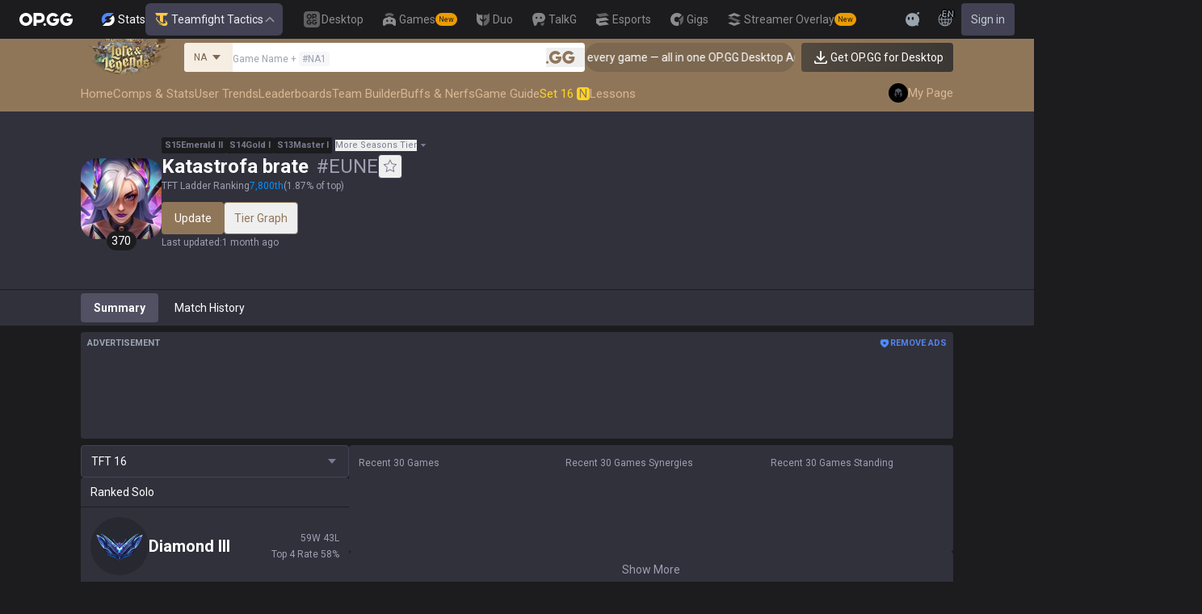

--- FILE ---
content_type: text/html; charset=utf-8
request_url: https://op.gg/tft/summoners/eune/Katastrofa%20brate-EUNE
body_size: 41414
content:
<!DOCTYPE html><html lang="en" class="__variable_fa77a4"><head><meta charSet="utf-8"/><meta name="viewport" content="width=device-width, initial-scale=1, maximum-scale=1"/><link rel="preload" as="image" href="https://s-opgg-kit.op.gg/gnb/config/images/icon/1f7fa8f36b97bccd81a09d891ab48e53.svg?image=q_auto:good,f_webp,w_48,h_48"/><link rel="preload" as="image" href="https://s-opgg-kit.op.gg/gnb/config/images/icon/578ee563211e6ec9586f3d9dee5c55da.svg?image=q_auto:good,f_webp,w_48,h_48"/><link rel="preload" as="image" href="https://s-opgg-kit.op.gg/gnb/config/images/icon/12ce1f5fb16ad1d378a38dd717e3f39f.svg?image=q_auto:good,f_webp,w_48,h_48"/><link rel="preload" as="image" href="https://s-opgg-kit.op.gg/gnb/config/images/icon/a9ec9005c598e9dc644e46835a8170bf.svg?image=q_auto:good,f_webp,w_48,h_48"/><link rel="preload" as="image" href="https://s-opgg-kit.op.gg/gnb/config/images/icon/058928c9b0da0c9833f279f65e9bffe9.svg?image=q_auto:good,f_webp,w_48,h_48"/><link rel="preload" as="image" href="https://s-opgg-kit.op.gg/gnb/config/images/icon/a31ab0f891ab2609ac0a9825c03816e6.svg?image=q_auto:good,f_webp,w_48,h_48"/><link rel="preload" as="image" href="https://s-opgg-kit.op.gg/gnb/config/images/icon/04a40f3b0d664bf4478e2f215f448f3c.svg?image=q_auto:good,f_webp,w_48,h_48"/><link rel="preload" as="image" href="https://s-opgg-kit.op.gg/gnb/config/images/icon/f8f51b5a7ef32cf4cdd43545f3ce3574.svg?image=q_auto:good,f_webp,w_48,h_48"/><link rel="preload" as="image" href="https://s-opgg-kit.op.gg/gnb/config/images/icon/06f2c5c6f57cb212a207eb1d8f1b2160.svg?image=q_auto:good,f_webp,w_48,h_48"/><link rel="preload" as="image" href="https://s-opgg-kit.op.gg/gnb/config/images/icon/1f3d8921b286644f2f28a4d4853d8d87.svg?image=q_auto:good,f_webp,w_48,h_48"/><link rel="stylesheet" href="https://c-tft-web.op.gg/_next/static/css/9f2cba29a092f67e.css" data-precedence="next"/><link rel="stylesheet" href="https://c-tft-web.op.gg/_next/static/css/fa0de2e71a460009.css" data-precedence="next"/><link rel="stylesheet" href="https://c-tft-web.op.gg/_next/static/css/76111000a2fbe986.css" data-precedence="next"/><link rel="stylesheet" href="https://c-tft-web.op.gg/_next/static/css/bd5443e438dfedfc.css" data-precedence="next"/><link rel="preload" as="script" fetchPriority="low" href="https://c-tft-web.op.gg/_next/static/chunks/webpack-f5dca1a213e00d69.js"/><script src="https://c-tft-web.op.gg/_next/static/chunks/4bd1b696-100b9d70ed4e49c1.js" async=""></script><script src="https://c-tft-web.op.gg/_next/static/chunks/1255-3f38644fe3778fb2.js" async=""></script><script src="https://c-tft-web.op.gg/_next/static/chunks/main-app-f3336e172256d2ab.js" async=""></script><script src="https://c-tft-web.op.gg/_next/static/chunks/e37a0b60-be670849e64a697f.js" async=""></script><script src="https://c-tft-web.op.gg/_next/static/chunks/e73177e6-aec5615b9876ea40.js" async=""></script><script src="https://c-tft-web.op.gg/_next/static/chunks/9656-c5ff719ac02def2f.js" async=""></script><script src="https://c-tft-web.op.gg/_next/static/chunks/5604-13d1404dbe769d83.js" async=""></script><script src="https://c-tft-web.op.gg/_next/static/chunks/7044-e97e8ba0af5a6f7d.js" async=""></script><script src="https://c-tft-web.op.gg/_next/static/chunks/7202-b49f5e86122f9411.js" async=""></script><script src="https://c-tft-web.op.gg/_next/static/chunks/9341-c335d6986a65c0b5.js" async=""></script><script src="https://c-tft-web.op.gg/_next/static/chunks/3810-8a5ddaa54428d83e.js" async=""></script><script src="https://c-tft-web.op.gg/_next/static/chunks/5239-fd1f2ddd6bc959f1.js" async=""></script><script src="https://c-tft-web.op.gg/_next/static/chunks/4821-3ae976c0d0376207.js" async=""></script><script src="https://c-tft-web.op.gg/_next/static/chunks/2043-2a9da6fe63bf4a49.js" async=""></script><script src="https://c-tft-web.op.gg/_next/static/chunks/2692-bfba1c8c07893f49.js" async=""></script><script src="https://c-tft-web.op.gg/_next/static/chunks/5041-f0b122543f6153eb.js" async=""></script><script src="https://c-tft-web.op.gg/_next/static/chunks/5688-14c6b2fbf69ebf1f.js" async=""></script><script src="https://c-tft-web.op.gg/_next/static/chunks/4515-dcb3cb90ade40e71.js" async=""></script><script src="https://c-tft-web.op.gg/_next/static/chunks/app/%5Blocale%5D/layout-1d4f733c41bd3256.js" async=""></script><script src="https://c-tft-web.op.gg/_next/static/chunks/5270-90a653a27d9725c9.js" async=""></script><script src="https://c-tft-web.op.gg/_next/static/chunks/7643-987ec5e80e9eb8e3.js" async=""></script><script src="https://c-tft-web.op.gg/_next/static/chunks/437-2babb989c1513a61.js" async=""></script><script src="https://c-tft-web.op.gg/_next/static/chunks/1751-7ec799e72f2695ae.js" async=""></script><script src="https://c-tft-web.op.gg/_next/static/chunks/9073-2f69d2fd11068c17.js" async=""></script><script src="https://c-tft-web.op.gg/_next/static/chunks/app/%5Blocale%5D/tft/page-4e9ba3860b523739.js" async=""></script><script src="https://c-tft-web.op.gg/_next/static/chunks/app/%5Blocale%5D/error-7e9c6f7a04bfaf73.js" async=""></script><script src="https://c-tft-web.op.gg/_next/static/chunks/app/%5Blocale%5D/not-found-0ca9586b83ac0740.js" async=""></script><script src="https://c-tft-web.op.gg/_next/static/chunks/7433-f2e3dae877e38aa7.js" async=""></script><script src="https://c-tft-web.op.gg/_next/static/chunks/1198-2a714671b3e02013.js" async=""></script><script src="https://c-tft-web.op.gg/_next/static/chunks/5672-4ac6bd27aee01702.js" async=""></script><script src="https://c-tft-web.op.gg/_next/static/chunks/app/%5Blocale%5D/tft/summoners/%5Bregion%5D/%5Bsummoner%5D/page-7f8305ab2f81e2b6.js" async=""></script><link rel="preload" href="https://challenges.cloudflare.com/turnstile/v0/api.js" as="script"/><link rel="preload" href="https://www.googletagmanager.com/gtm.js?id=GTM-TP56WK8K" as="script"/><link rel="preload" href="https://www.googletagmanager.com/gtag/js?id=G-G1664XX595" as="script"/><link rel="preload" href="https://static.zdassets.com/ekr/snippet.js?key=8b7154d5-b1a4-4326-85bf-e549cb4b2be5" as="script"/><link rel="preload" as="image" href="https://s-opgg-kit.op.gg/gnb/config/images/icon/08664e3f401569aca5e12eec15695421.svg?image=q_auto:good,f_webp,w_48,h_48"/><link rel="preload" as="image" href="https://s-opgg-kit.op.gg/gnb/config/images/icon/968fbbfb3dbebd05e25545bb2d1d9437.svg?image=q_auto:good,f_webp,w_48,h_48"/><link rel="preload" as="image" href="https://s-opgg-kit.op.gg/gnb/config/images/icon/2b9e5d04e4e7b4d07c0807beb8fc4241.svg?image=q_auto:good,f_webp,w_48,h_48"/><link rel="preload" as="image" href="https://s-opgg-kit.op.gg/gnb/config/images/icon/6cd1996dccd4d60704436a35b7128027.svg?image=q_auto:good,f_webp,w_48,h_48"/><link rel="preload" as="image" href="https://s-opgg-kit.op.gg/gnb/config/images/icon/8c38a341495e54208f6e7b8e85ac873c.svg?image=q_auto:good,f_webp,w_48,h_48"/><link rel="preload" as="image" href="https://c-tft-web.op.gg/assets/images/logo/logo-home-set-16-en.png?image=q_auto:good,f_webp,w_800&amp;v=1768886323"/><meta name="next-size-adjust" content=""/><meta name="theme-color" content="#28344E"/><title>Katastrofa brate#EUNE TFT Season 16 Stats</title><meta name="description" content="Discover Katastrofa brate#EUNE&#x27;s TFT stats and match history. Check win rate, average placement, top synergies, and most used champions. TFT data for Season 16."/><meta name="keywords" content="TFT, Stats, League of Legends, Teamfight Tactics, Auto Chess, Guide, Synergies"/><meta name="apple-mobile-web-app-status-bar-style" content="black"/><meta name="format-detection" content="telephone=no"/><meta name="naver-site-verification" content="fcb1b0675362db1025f839466cfa142e4dd9fe2e"/><meta name="facebook-domain-verification" content="l6d63wmnz4a03fzqtv1s3kjji0iojl"/><meta name="ahrefs-site-verification" content="6a6eb460cd02baaa316dda35f020c604a5952118c60539eb473811a84c7d7ace"/><meta name="autocomplete" content="off"/><link rel="canonical" href="https://op.gg/tft/summoners/eune/Katastrofa%20brate-EUNE"/><link rel="alternate" hrefLang="x-default" href="https://op.gg/tft/tft/summoners/eune/Katastrofa%20brate-EUNE"/><link rel="alternate" hrefLang="en" href="https://op.gg/tft/tft/summoners/eune/Katastrofa%20brate-EUNE"/><link rel="alternate" hrefLang="ko" href="https://op.gg/tft/ko/tft/summoners/eune/Katastrofa%20brate-EUNE"/><link rel="alternate" hrefLang="ja" href="https://op.gg/tft/ja/tft/summoners/eune/Katastrofa%20brate-EUNE"/><link rel="alternate" hrefLang="pl" href="https://op.gg/tft/pl/tft/summoners/eune/Katastrofa%20brate-EUNE"/><link rel="alternate" hrefLang="fr" href="https://op.gg/tft/fr/tft/summoners/eune/Katastrofa%20brate-EUNE"/><link rel="alternate" hrefLang="de" href="https://op.gg/tft/de/tft/summoners/eune/Katastrofa%20brate-EUNE"/><link rel="alternate" hrefLang="es" href="https://op.gg/tft/es/tft/summoners/eune/Katastrofa%20brate-EUNE"/><link rel="alternate" hrefLang="nl" href="https://op.gg/tft/nl/tft/summoners/eune/Katastrofa%20brate-EUNE"/><link rel="alternate" hrefLang="da" href="https://op.gg/tft/da/tft/summoners/eune/Katastrofa%20brate-EUNE"/><link rel="alternate" hrefLang="sv" href="https://op.gg/tft/sv/tft/summoners/eune/Katastrofa%20brate-EUNE"/><link rel="alternate" hrefLang="no" href="https://op.gg/tft/no/tft/summoners/eune/Katastrofa%20brate-EUNE"/><link rel="alternate" hrefLang="ru" href="https://op.gg/tft/ru/tft/summoners/eune/Katastrofa%20brate-EUNE"/><link rel="alternate" hrefLang="hu" href="https://op.gg/tft/hu/tft/summoners/eune/Katastrofa%20brate-EUNE"/><link rel="alternate" hrefLang="fi" href="https://op.gg/tft/fi/tft/summoners/eune/Katastrofa%20brate-EUNE"/><link rel="alternate" hrefLang="tr" href="https://op.gg/tft/tr/tft/summoners/eune/Katastrofa%20brate-EUNE"/><link rel="alternate" hrefLang="ro" href="https://op.gg/tft/ro/tft/summoners/eune/Katastrofa%20brate-EUNE"/><link rel="alternate" hrefLang="pt" href="https://op.gg/tft/pt/tft/summoners/eune/Katastrofa%20brate-EUNE"/><link rel="alternate" hrefLang="zh-cn" href="https://op.gg/tft/zh-cn/tft/summoners/eune/Katastrofa%20brate-EUNE"/><link rel="alternate" hrefLang="zh-tw" href="https://op.gg/tft/zh-tw/tft/summoners/eune/Katastrofa%20brate-EUNE"/><link rel="alternate" hrefLang="ar" href="https://op.gg/tft/ar/tft/summoners/eune/Katastrofa%20brate-EUNE"/><link rel="alternate" hrefLang="sr" href="https://op.gg/tft/sr/tft/summoners/eune/Katastrofa%20brate-EUNE"/><link rel="alternate" hrefLang="it" href="https://op.gg/tft/it/tft/summoners/eune/Katastrofa%20brate-EUNE"/><link rel="alternate" hrefLang="th" href="https://op.gg/tft/th/tft/summoners/eune/Katastrofa%20brate-EUNE"/><link rel="alternate" hrefLang="vi" href="https://op.gg/tft/vi/tft/summoners/eune/Katastrofa%20brate-EUNE"/><meta property="og:title" content="Katastrofa brate#EUNE TFT Season 16 Stats"/><meta property="og:description" content="Discover Katastrofa brate#EUNE&#x27;s TFT stats and match history. Check win rate, average placement, top synergies, and most used champions. TFT data for Season 16."/><meta property="og:url" content="https://op.gg/tft/summoners/eune/Katastrofa%20brate-EUNE"/><meta property="og:site_name" content="OP.GG"/><meta property="og:image" content="https://c-tft-web.op.gg/images/Opengraph.png"/><meta property="og:image:width" content="1200"/><meta property="og:image:height" content="630"/><meta property="og:image:alt" content="OP.GG Logo"/><meta property="og:type" content="website"/><meta name="twitter:card" content="summary_large_image"/><meta name="twitter:title" content="Katastrofa brate#EUNE TFT Season 16 Stats"/><meta name="twitter:description" content="Discover Katastrofa brate#EUNE&#x27;s TFT stats and match history. Check win rate, average placement, top synergies, and most used champions. TFT data for Season 16."/><meta name="twitter:image" content="https://c-tft-web.op.gg/images/Opengraph.png"/><meta name="twitter:image:width" content="1200"/><meta name="twitter:image:height" content="630"/><meta name="twitter:image:alt" content="OP.GG Logo"/><link rel="icon" href="https://c-tft-web.op.gg/favicon.ico"/><link rel="apple-touch-icon-precomposed" href="https://c-tft-web.op.gg/assets/images/meta/Icon-72.png"/><link rel="apple-touch-icon-precomposed" href="https://c-tft-web.op.gg/assets/images/meta/Icon-72.png" sizes="72x72"/><link rel="apple-touch-icon-precomposed" href="https://c-tft-web.op.gg/assets/images/meta/Icon@2x.png" sizes="114x114"/><link rel="apple-touch-icon-precomposed" href="https://c-tft-web.op.gg/assets/images/meta/Icon-144.png" sizes="144x144"/><script src="https://c-tft-web.op.gg/_next/static/chunks/polyfills-42372ed130431b0a.js" noModule=""></script></head><body dir="ltr" class="flex flex-col bg-darkpurple-900 text-sm text-gray-0 md:min-w-width-limit"><div hidden=""><!--$--><!--/$--></div><style>#nprogress{pointer-events:none}#nprogress .bar{background:var(--tft-yellow-500);position:fixed;z-index:10000007;top: 0;left:0;width:100%;height:2px}#nprogress .peg{display:block;position:absolute;right:0;width:100px;height:100%;box-shadow:0 0 10px var(--tft-yellow-500),0 0 5px var(--tft-yellow-500);opacity:1;-webkit-transform:rotate(3deg) translate(0px,-4px);-ms-transform:rotate(3deg) translate(0px,-4px);transform:rotate(3deg) translate(0px,-4px)}#nprogress .spinner{display:block;position:fixed;z-index:10000007;top: 15px;right:15px}#nprogress .spinner-icon{width:18px;height:18px;box-sizing:border-box;border:2px solid transparent;border-top-color:var(--tft-yellow-500);border-left-color:var(--tft-yellow-500);border-radius:50%;-webkit-animation:nprogress-spinner 400ms linear infinite;animation:nprogress-spinner 400ms linear infinite}.nprogress-custom-parent{overflow:hidden;position:relative}.nprogress-custom-parent #nprogress .bar,.nprogress-custom-parent #nprogress .spinner{position:absolute}@-webkit-keyframes nprogress-spinner{0%{-webkit-transform:rotate(0deg)}100%{-webkit-transform:rotate(360deg)}}@keyframes nprogress-spinner{0%{transform:rotate(0deg)}100%{transform:rotate(360deg)}}</style><div class="z-gnb bg-[#1C1C1F] md:bg-main-500"><div id="opgg-kit-gnb" class="opgg-kit-style" style="position:relative;z-index:10000004"><div class="GNB-module_responsive-gnb__G31jb"><div class="GNB-module_desktop__Y0ZHE"><div class="DesktopGNB-module_desktop-gnb__939BZ"><a class="DesktopGNB-module_logo__Jc5jC Link-module_link__WAd0a" href="/tft" aria-label="Go to Main Page"><svg xmlns="http://www.w3.org/2000/svg" width="66" height="16" fill="none"><path fill="currentColor" fill-rule="evenodd" d="M8.025 12.203C5.7 12.203 3.808 10.318 3.808 8S5.7 3.796 8.025 3.796 12.241 5.682 12.241 8s-1.891 4.203-4.216 4.203M8.025 0C3.6 0 0 3.589 0 8s3.6 8 8.025 8 8.025-3.589 8.025-8-3.6-8-8.025-8m17.517 8.498H21.18V3.7h4.362c1.505 0 1.964 1.412 1.964 2.398 0 1.017-.46 2.399-1.964 2.399m5.754-2.399c0-3.44-2.357-6.096-5.736-6.096h-7.98v15.984h3.6v-3.792h4.38c3.258 0 5.736-2.638 5.736-6.096m10.656.938H49.1c.018.2.04.516.055.96.027.744-.013 1.2-.163 2.098-.608 3.635-3.43 5.894-7.365 5.894-4.421 0-8.018-3.585-8.018-7.992 0-4.408 3.597-7.994 8.017-7.994a8.01 8.01 0 0 1 6.135 2.85l.226.268-.292.194-2.593 1.724-.216.144-.182-.186c-.82-.835-1.912-1.224-3.078-1.224-2.375 0-4.308 1.855-4.308 4.224 0 2.367 1.933 4.294 4.309 4.294 2.008 0 3.34-1.13 3.6-2.392h-3.275zm23.986.002h-7.15v2.862h3.277c-.261 1.26-1.593 2.392-3.602 2.392-2.375 0-4.308-1.927-4.308-4.295s1.933-4.223 4.308-4.223c1.165 0 2.258.389 3.078 1.224l.182.186.217-.144 2.592-1.724.293-.194-.227-.268a8.01 8.01 0 0 0-6.135-2.85c-4.42 0-8.017 3.586-8.017 7.993 0 4.408 3.596 7.993 8.017 7.993 3.936 0 6.758-2.258 7.366-5.894.15-.898.19-1.354.163-2.098-.015-.444-.037-.76-.055-.96m-36.269 7.326a1.626 1.626 0 0 1 3.254 0 1.626 1.626 0 0 1-3.254 0" clip-rule="evenodd"></path></svg></a><div><div class="Dropdown-module_dropdown__yXPJT ServiceMenu-module_game-stats__19onu ServiceDropdown-module_service-dropdown__H1a5S"><span class="ServiceDropdown-module_button-wrapper__bJEuj"><img src="https://s-opgg-kit.op.gg/gnb/config/images/icon/bfa5abe2f78d6e9a55e81c9988c31442.svg?image=q_auto:good,f_webp,w_48,h_48" width="24" height="24" alt="" loading="lazy"/>Stats<button class="ServiceDropdown-module_active__OLThb ServiceDropdown-module_button__-5SsX Button-module_reset__cfW0B"><img src="https://s-opgg-kit.op.gg/gnb/config/images/icon/5cc224f533a183d42d8bc3a6099b3946.svg?image=q_auto:good,f_webp,w_48,h_48" width="24" height="24" alt="" loading="lazy"/>Teamfight Tactics<svg xmlns="http://www.w3.org/2000/svg" width="16" height="16" fill="none" class="ServiceDropdown-module_chevron__WfTke"><path stroke="currentColor" stroke-linecap="square" stroke-miterlimit="10" stroke-width="1.5" d="M12.5 10.25 8 5.75l-4.5 4.5"></path></svg></button></span><div class="Dropdown-module_menu__Ay3ET Dropdown-module_menu-bottom-right__lcdBR Dropdown-module_hide__XF23F"><div class="ServiceDropdown-module_content__04cSR Paper-module_paper__FfKpp"><div class="ServiceDropdown-module_list__6FBbK"><a class="ServiceDropdown-module_link__k-dBV Link-module_link__WAd0a" href="https://op.gg"><img src="https://s-opgg-kit.op.gg/gnb/config/images/icon/f716f47e658f27f0261febb5fa52260d.svg?image=q_auto:good,f_webp,w_48,h_48" width="20" height="20" alt="" loading="lazy"/><span class="ServiceDropdown-module_title__uYXbi">League of Legends</span> </a><a class="ServiceDropdown-module_link__k-dBV Link-module_link__WAd0a" href="https://op.gg/tft"><img src="https://s-opgg-kit.op.gg/gnb/config/images/icon/5cc224f533a183d42d8bc3a6099b3946.svg?image=q_auto:good,f_webp,w_48,h_48" width="20" height="20" alt="" loading="lazy"/><span class="ServiceDropdown-module_title__uYXbi">Teamfight Tactics</span> </a><a class="ServiceDropdown-module_link__k-dBV Link-module_link__WAd0a" href="https://op.gg/valorant"><img src="https://s-opgg-kit.op.gg/gnb/config/images/icon/48b77034b230d745cef6a9e3692f835e.svg?image=q_auto:good,f_webp,w_48,h_48" width="20" height="20" alt="" loading="lazy"/><span class="ServiceDropdown-module_title__uYXbi">Valorant</span> </a><a class="ServiceDropdown-module_link__k-dBV Link-module_link__WAd0a" href="https://op.gg/overwatch"><img src="https://s-opgg-kit.op.gg/gnb/config/images/icon/783699c9543219536d80ed7193931e07.svg?image=q_auto:good,f_webp,w_48,h_48" width="20" height="20" alt="" loading="lazy"/><span class="ServiceDropdown-module_title__uYXbi">OVERWATCH2</span> </a><a class="ServiceDropdown-module_link__k-dBV Link-module_link__WAd0a" href="https://op.gg/pubg"><img src="https://s-opgg-kit.op.gg/gnb/config/images/icon/037088981bc4f247e2f494750e61f443.svg?image=q_auto:good,f_webp,w_48,h_48" width="20" height="20" alt="" loading="lazy"/><span class="ServiceDropdown-module_title__uYXbi">PUBG</span> </a><a class="ServiceDropdown-module_link__k-dBV Link-module_link__WAd0a" href="https://op.gg/supervive"><img src="https://s-opgg-kit.op.gg/gnb/config/images/icon/e83370409f56370178c92e2f448869e1.svg?image=q_auto:good,f_webp,w_48,h_48" width="20" height="20" alt="" loading="lazy"/><span class="ServiceDropdown-module_title__uYXbi">SUPERVIVE</span> </a><a class="ServiceDropdown-module_link__k-dBV Link-module_link__WAd0a" href="https://op.gg/2xko"><img src="https://s-opgg-kit.op.gg/gnb/config/images/icon/6903d44ae5acbc72192101329ec52fc3.svg?image=q_auto:good,f_webp,w_48,h_48" width="20" height="20" alt="" loading="lazy"/><span class="ServiceDropdown-module_title__uYXbi">2XKO</span> <span class="ServiceDropdown-module_tag__c-lCU Tag-module_soon__n3HdN Tag-module_tag__gCp-5">Soon</span></a><a class="ServiceDropdown-module_link__k-dBV Link-module_link__WAd0a" href="https://op.gg/marvel-rivals"><img src="https://s-opgg-kit.op.gg/gnb/config/images/icon/8aa9dc4d53a6c7faaf7b3841be6d87b2.svg?image=q_auto:good,f_webp,w_48,h_48" width="20" height="20" alt="" loading="lazy"/><span class="ServiceDropdown-module_title__uYXbi">Marvel Rivals</span> <span class="ServiceDropdown-module_tag__c-lCU Tag-module_beta__8VxSI Tag-module_tag__gCp-5">Beta</span></a><a class="ServiceDropdown-module_link__k-dBV Link-module_link__WAd0a" href="https://op.gg/fortnite"><img src="https://s-opgg-kit.op.gg/gnb/config/images/icon/73bb77faedd98cfb7a6fd82c40e99d9f.png?image=q_auto:good,f_webp,w_48,h_48" width="20" height="20" alt="" loading="lazy"/><span class="ServiceDropdown-module_title__uYXbi">Fortnite</span> <span class="ServiceDropdown-module_tag__c-lCU Tag-module_beta__8VxSI Tag-module_tag__gCp-5">Beta</span></a><a class="ServiceDropdown-module_link__k-dBV Link-module_link__WAd0a" href="https://op.gg/cs2"><img src="https://s-opgg-kit.op.gg/gnb/config/images/icon/5795b838c747874aac38827d9c5c57df.svg?image=q_auto:good,f_webp,w_48,h_48" width="20" height="20" alt="" loading="lazy"/><span class="ServiceDropdown-module_title__uYXbi">Counter Strike 2</span> <span class="ServiceDropdown-module_tag__c-lCU Tag-module_beta__8VxSI Tag-module_tag__gCp-5">Beta</span></a><a class="ServiceDropdown-module_link__k-dBV Link-module_link__WAd0a" href="https://op.gg/arc-raiders"><img src="https://s-opgg-kit.op.gg/gnb/config/images/icon/eb0c7a047c539c6aa69beeb674c5d819.svg?image=q_auto:good,f_webp,w_48,h_48" width="20" height="20" alt="" loading="lazy"/><span class="ServiceDropdown-module_title__uYXbi">Arc Raiders</span> <span class="ServiceDropdown-module_tag__c-lCU Tag-module_beta__8VxSI Tag-module_tag__gCp-5">Beta</span></a></div><div><a class="ServiceDropdown-module_thumbnail__iEn0z" href="https://op.gg/arc-raiders/marketplace" target="_blank" rel="noreferrer"><img class="Thumbnail-module_thumbnail__Zd0ro" width="248" height="140" alt="Tired of searching for everything while playing ARC Raiders? From items to event timers and the marketplace — find it all on OP.GG." src="https://s-opgg-kit.op.gg/gnb/config/images/thumbnail/766430e6a3b806fcec3edc86cf919d85.png?image=q_auto:good,f_webp,w_496,h_280" loading="lazy"/><img class="Thumbnail-module_thumbnail__Zd0ro" style="display:none" width="248" height="140" alt="League of Legends" src="https://s-opgg-kit.op.gg/gnb/config/images/thumbnail/46a00fcb04377c2ff9557c7d2c57b582.png?image=q_auto:good,f_webp,w_496,h_280" loading="lazy"/><img class="Thumbnail-module_thumbnail__Zd0ro" style="display:none" width="248" height="140" alt="Teamfight Tactics" src="https://s-opgg-kit.op.gg/gnb/config/images/thumbnail/575245486ee887c412d47c8ae3bc8cf5.png?image=q_auto:good,f_webp,w_496,h_280" loading="lazy"/><img class="Thumbnail-module_thumbnail__Zd0ro" style="display:none" width="248" height="140" alt="Valorant" src="https://s-opgg-kit.op.gg/gnb/config/images/thumbnail/35e002a088e8168d6048f00a1c2ae157.png?image=q_auto:good,f_webp,w_496,h_280" loading="lazy"/><img class="Thumbnail-module_thumbnail__Zd0ro" style="display:none" width="248" height="140" alt="OVERWATCH2" src="https://s-opgg-kit.op.gg/gnb/config/images/thumbnail/9514304810a8dc99e7dfc23d705812c3.png?image=q_auto:good,f_webp,w_496,h_280" loading="lazy"/><img class="Thumbnail-module_thumbnail__Zd0ro" style="display:none" width="248" height="140" alt="PUBG" src="https://s-opgg-kit.op.gg/gnb/config/images/thumbnail/011f0f99455ae793bcc4f159056e675c.png?image=q_auto:good,f_webp,w_496,h_280" loading="lazy"/><img class="Thumbnail-module_thumbnail__Zd0ro" style="display:none" width="248" height="140" alt="SUPERVIVE" src="https://s-opgg-kit.op.gg/gnb/config/images/thumbnail/c5a422f7bb68033f3e51e93c11b3a9b9.png?image=q_auto:good,f_webp,w_496,h_280" loading="lazy"/><img class="Thumbnail-module_thumbnail__Zd0ro" style="display:none" width="248" height="140" alt="2XKO" src="https://s-opgg-kit.op.gg/gnb/config/images/thumbnail/7ce38709cbcca159501cae33de1f5507.png?image=q_auto:good,f_webp,w_496,h_280" loading="lazy"/><img class="Thumbnail-module_thumbnail__Zd0ro" style="display:none" width="248" height="140" alt="Marvel Rivals" src="https://s-opgg-kit.op.gg/gnb/config/images/thumbnail/cd28d9abf5ad0f9a51132ed25d4d37ba.png?image=q_auto:good,f_webp,w_496,h_280" loading="lazy"/><img class="Thumbnail-module_thumbnail__Zd0ro" style="display:none" width="248" height="140" alt="Fortnite" src="https://s-opgg-kit.op.gg/gnb/config/images/thumbnail/221e0b47e9e53b193b771f5fb8e01938.png?image=q_auto:good,f_webp,w_496,h_280" loading="lazy"/><img class="Thumbnail-module_thumbnail__Zd0ro" style="display:none" width="248" height="140" alt="Counter Strike 2" src="https://s-opgg-kit.op.gg/gnb/config/images/thumbnail/16b7abfa4c734a0994dad043c2c12894.png?image=q_auto:good,f_webp,w_496,h_280" loading="lazy"/><img class="Thumbnail-module_thumbnail__Zd0ro" style="display:none" width="248" height="140" alt="Arc Raiders" src="https://s-opgg-kit.op.gg/gnb/config/images/thumbnail/766430e6a3b806fcec3edc86cf919d85.png?image=q_auto:good,f_webp,w_496,h_280" loading="lazy"/><div class="ServiceDropdown-module_meta__65Q1V"><span class="ServiceDropdown-module_desc__gZmvV">Tired of searching for everything while playing ARC Raiders? From items to event timers and the marketplace — find it all on OP.GG.</span></div></a></div></div></div></div></div><div class="ServiceMenu-module_service-menu__cUv5k"><a class="GNBLink-module_gnb-link__bkjPT Link-module_link__WAd0a" href="https://op.gg/desktop"><img class="GNBLink-module_hover-icon__QkAg9" src="https://s-opgg-kit.op.gg/gnb/config/images/icon/1f7fa8f36b97bccd81a09d891ab48e53.svg?image=q_auto:good,f_webp,w_48,h_48" width="24" height="24" alt="" loading="eager"/><img class="GNBLink-module_icon__QH4zn" src="https://s-opgg-kit.op.gg/gnb/config/images/icon/578ee563211e6ec9586f3d9dee5c55da.svg?image=q_auto:good,f_webp,w_48,h_48" width="24" height="24" alt="" loading="eager"/><span class="">Desktop</span></a><a class="GNBLink-module_gnb-link__bkjPT Link-module_link__WAd0a" href="https://games.op.gg"><img class="GNBLink-module_hover-icon__QkAg9" src="https://s-opgg-kit.op.gg/gnb/config/images/icon/12ce1f5fb16ad1d378a38dd717e3f39f.svg?image=q_auto:good,f_webp,w_48,h_48" width="24" height="24" alt="" loading="eager"/><img class="GNBLink-module_icon__QH4zn" src="https://s-opgg-kit.op.gg/gnb/config/images/icon/a9ec9005c598e9dc644e46835a8170bf.svg?image=q_auto:good,f_webp,w_48,h_48" width="24" height="24" alt="" loading="eager"/><span class="">Games</span><span class="Tag-module_new__shGGC Tag-module_tag__gCp-5">New</span></a><a class="GNBLink-module_gnb-link__bkjPT Link-module_link__WAd0a" href="https://duo.op.gg"><img class="GNBLink-module_hover-icon__QkAg9" src="https://s-opgg-kit.op.gg/gnb/config/images/icon/058928c9b0da0c9833f279f65e9bffe9.svg?image=q_auto:good,f_webp,w_48,h_48" width="24" height="24" alt="" loading="eager"/><img class="GNBLink-module_icon__QH4zn" src="https://s-opgg-kit.op.gg/gnb/config/images/icon/a31ab0f891ab2609ac0a9825c03816e6.svg?image=q_auto:good,f_webp,w_48,h_48" width="24" height="24" alt="" loading="eager"/><span class="">Duo</span></a><a class="GNBLink-module_gnb-link__bkjPT Link-module_link__WAd0a" href="https://talk.op.gg"><img class="GNBLink-module_hover-icon__QkAg9" src="https://s-opgg-kit.op.gg/gnb/config/images/icon/04a40f3b0d664bf4478e2f215f448f3c.svg?image=q_auto:good,f_webp,w_48,h_48" width="24" height="24" alt="" loading="eager"/><img class="GNBLink-module_icon__QH4zn" src="https://s-opgg-kit.op.gg/gnb/config/images/icon/f8f51b5a7ef32cf4cdd43545f3ce3574.svg?image=q_auto:good,f_webp,w_48,h_48" width="24" height="24" alt="" loading="eager"/><span class="">TalkG</span></a><a class="GNBLink-module_gnb-link__bkjPT Link-module_link__WAd0a" href="https://esports.op.gg"><img class="GNBLink-module_hover-icon__QkAg9" src="https://s-opgg-kit.op.gg/gnb/config/images/icon/06f2c5c6f57cb212a207eb1d8f1b2160.svg?image=q_auto:good,f_webp,w_48,h_48" width="24" height="24" alt="" loading="eager"/><img class="GNBLink-module_icon__QH4zn" src="https://s-opgg-kit.op.gg/gnb/config/images/icon/1f3d8921b286644f2f28a4d4853d8d87.svg?image=q_auto:good,f_webp,w_48,h_48" width="24" height="24" alt="" loading="eager"/><span class="">Esports</span></a><a class="GNBLink-module_gnb-link__bkjPT Link-module_link__WAd0a" href="https://gigs.op.gg"><img class="GNBLink-module_hover-icon__QkAg9" src="https://s-opgg-kit.op.gg/gnb/config/images/icon/08664e3f401569aca5e12eec15695421.svg?image=q_auto:good,f_webp,w_48,h_48" width="24" height="24" alt="" loading="eager"/><img class="GNBLink-module_icon__QH4zn" src="https://s-opgg-kit.op.gg/gnb/config/images/icon/968fbbfb3dbebd05e25545bb2d1d9437.svg?image=q_auto:good,f_webp,w_48,h_48" width="24" height="24" alt="" loading="eager"/><span class="">Gigs</span></a><a class="GNBLink-module_gnb-link__bkjPT Link-module_link__WAd0a" href="https://streamer-overlay.op.gg"><img class="GNBLink-module_hover-icon__QkAg9" src="https://s-opgg-kit.op.gg/gnb/config/images/icon/2b9e5d04e4e7b4d07c0807beb8fc4241.svg?image=q_auto:good,f_webp,w_48,h_48" width="24" height="24" alt="" loading="eager"/><img class="GNBLink-module_icon__QH4zn" src="https://s-opgg-kit.op.gg/gnb/config/images/icon/6cd1996dccd4d60704436a35b7128027.svg?image=q_auto:good,f_webp,w_48,h_48" width="24" height="24" alt="" loading="eager"/><span class="">Streamer Overlay</span><span class="Tag-module_new__shGGC Tag-module_tag__gCp-5">New</span></a></div><div class="ServiceMenu-module_dots__2gQCa"><div><div class="Dropdown-module_dropdown__yXPJT MenuDropdown-module_menu-dropdown__MHKhV"><button class="MenuDropdown-module_button__-mdNw IconButton-module_icon-button__-5QEs Button-module_reset__cfW0B" aria-label="View More"><svg xmlns="http://www.w3.org/2000/svg" width="24" height="24" fill="none"><g fill="currentColor"><circle cx="6" cy="12" r="2"></circle><circle cx="18" cy="12" r="2"></circle><circle cx="12" cy="12" r="2"></circle></g></svg></button><div class="Dropdown-module_menu__Ay3ET Dropdown-module_menu-bottom-left__YUG9D Dropdown-module_hide__XF23F"><div class="MenuDropdown-module_content__2fkZj opgg-kit-dark Paper-module_paper__FfKpp"><div class="MenuDropdown-module_content__2fkZj Wrapper-module_wrapper__Weu-W"><div class="MenuDropdown-module_title__2RYcq Text-module_base__iFYgy Text-module_text__qmiLT">Stats</div><div><div class="MenuDropdown-module_half-wrapper__xBfm0"><a class="ImgIconLink-module_img-icon-link__P-35o ImgIconLink-module_drawer-lg__7U4qP MenuDropdown-module_half-link__UO8MM Link-module_link__WAd0a" href="https://op.gg" target="_blank"><span class="ImgIconLink-module_img-wrapper__XXtVE"><img src="https://s-opgg-kit.op.gg/gnb/config/images/icon/f716f47e658f27f0261febb5fa52260d.svg?image=q_auto:good,f_webp,w_64,h_64" alt="" width="32" height="32" class="ImgIconLink-module_img__WOvv8" loading="lazy"/></span><span class="ImgIconLink-module_text__NFA-i">League of Legends</span></a><a class="ImgIconLink-module_img-icon-link__P-35o ImgIconLink-module_drawer-lg__7U4qP MenuDropdown-module_half-link__UO8MM Link-module_link__WAd0a" href="https://op.gg/tft" target="_blank"><span class="ImgIconLink-module_img-wrapper__XXtVE"><img src="https://s-opgg-kit.op.gg/gnb/config/images/icon/5cc224f533a183d42d8bc3a6099b3946.svg?image=q_auto:good,f_webp,w_64,h_64" alt="" width="32" height="32" class="ImgIconLink-module_img__WOvv8" loading="lazy"/></span><span class="ImgIconLink-module_text__NFA-i">Teamfight Tactics</span></a><a class="ImgIconLink-module_img-icon-link__P-35o ImgIconLink-module_drawer-lg__7U4qP MenuDropdown-module_half-link__UO8MM Link-module_link__WAd0a" href="https://op.gg/valorant" target="_blank"><span class="ImgIconLink-module_img-wrapper__XXtVE"><img src="https://s-opgg-kit.op.gg/gnb/config/images/icon/48b77034b230d745cef6a9e3692f835e.svg?image=q_auto:good,f_webp,w_64,h_64" alt="" width="32" height="32" class="ImgIconLink-module_img__WOvv8" loading="lazy"/></span><span class="ImgIconLink-module_text__NFA-i">Valorant</span></a><a class="ImgIconLink-module_img-icon-link__P-35o ImgIconLink-module_drawer-lg__7U4qP MenuDropdown-module_half-link__UO8MM Link-module_link__WAd0a" href="https://op.gg/overwatch" target="_blank"><span class="ImgIconLink-module_img-wrapper__XXtVE"><img src="https://s-opgg-kit.op.gg/gnb/config/images/icon/783699c9543219536d80ed7193931e07.svg?image=q_auto:good,f_webp,w_64,h_64" alt="" width="32" height="32" class="ImgIconLink-module_img__WOvv8" loading="lazy"/></span><span class="ImgIconLink-module_text__NFA-i">OVERWATCH2</span></a><a class="ImgIconLink-module_img-icon-link__P-35o ImgIconLink-module_drawer-lg__7U4qP MenuDropdown-module_half-link__UO8MM Link-module_link__WAd0a" href="https://op.gg/pubg" target="_blank"><span class="ImgIconLink-module_img-wrapper__XXtVE"><img src="https://s-opgg-kit.op.gg/gnb/config/images/icon/037088981bc4f247e2f494750e61f443.svg?image=q_auto:good,f_webp,w_64,h_64" alt="" width="32" height="32" class="ImgIconLink-module_img__WOvv8" loading="lazy"/></span><span class="ImgIconLink-module_text__NFA-i">PUBG</span></a><a class="ImgIconLink-module_img-icon-link__P-35o ImgIconLink-module_drawer-lg__7U4qP MenuDropdown-module_half-link__UO8MM Link-module_link__WAd0a" href="https://op.gg/supervive" target="_blank"><span class="ImgIconLink-module_img-wrapper__XXtVE"><img src="https://s-opgg-kit.op.gg/gnb/config/images/icon/e83370409f56370178c92e2f448869e1.svg?image=q_auto:good,f_webp,w_64,h_64" alt="" width="32" height="32" class="ImgIconLink-module_img__WOvv8" loading="lazy"/></span><span class="ImgIconLink-module_text__NFA-i">SUPERVIVE</span></a><a class="ImgIconLink-module_img-icon-link__P-35o ImgIconLink-module_drawer-lg__7U4qP MenuDropdown-module_half-link__UO8MM Link-module_link__WAd0a" href="https://op.gg/2xko" target="_blank"><span class="ImgIconLink-module_img-wrapper__XXtVE"><img src="https://s-opgg-kit.op.gg/gnb/config/images/icon/6903d44ae5acbc72192101329ec52fc3.svg?image=q_auto:good,f_webp,w_64,h_64" alt="" width="32" height="32" class="ImgIconLink-module_img__WOvv8" loading="lazy"/><span class="ImgIconLink-module_tag__RQJzO Tag-module_soon__n3HdN Tag-module_tag__gCp-5">Soon</span></span><span class="ImgIconLink-module_text__NFA-i">2XKO</span></a><a class="ImgIconLink-module_img-icon-link__P-35o ImgIconLink-module_drawer-lg__7U4qP MenuDropdown-module_half-link__UO8MM Link-module_link__WAd0a" href="https://op.gg/marvel-rivals" target="_blank"><span class="ImgIconLink-module_img-wrapper__XXtVE"><img src="https://s-opgg-kit.op.gg/gnb/config/images/icon/8aa9dc4d53a6c7faaf7b3841be6d87b2.svg?image=q_auto:good,f_webp,w_64,h_64" alt="" width="32" height="32" class="ImgIconLink-module_img__WOvv8" loading="lazy"/><span class="ImgIconLink-module_tag__RQJzO Tag-module_beta__8VxSI Tag-module_tag__gCp-5">Beta</span></span><span class="ImgIconLink-module_text__NFA-i">Marvel Rivals</span></a><a class="ImgIconLink-module_img-icon-link__P-35o ImgIconLink-module_drawer-lg__7U4qP MenuDropdown-module_half-link__UO8MM Link-module_link__WAd0a" href="https://op.gg/fortnite" target="_blank"><span class="ImgIconLink-module_img-wrapper__XXtVE"><img src="https://s-opgg-kit.op.gg/gnb/config/images/icon/73bb77faedd98cfb7a6fd82c40e99d9f.png?image=q_auto:good,f_webp,w_64,h_64" alt="" width="32" height="32" class="ImgIconLink-module_img__WOvv8" loading="lazy"/><span class="ImgIconLink-module_tag__RQJzO Tag-module_beta__8VxSI Tag-module_tag__gCp-5">Beta</span></span><span class="ImgIconLink-module_text__NFA-i">Fortnite</span></a><a class="ImgIconLink-module_img-icon-link__P-35o ImgIconLink-module_drawer-lg__7U4qP MenuDropdown-module_half-link__UO8MM Link-module_link__WAd0a" href="https://op.gg/cs2" target="_blank"><span class="ImgIconLink-module_img-wrapper__XXtVE"><img src="https://s-opgg-kit.op.gg/gnb/config/images/icon/5795b838c747874aac38827d9c5c57df.svg?image=q_auto:good,f_webp,w_64,h_64" alt="" width="32" height="32" class="ImgIconLink-module_img__WOvv8" loading="lazy"/><span class="ImgIconLink-module_tag__RQJzO Tag-module_beta__8VxSI Tag-module_tag__gCp-5">Beta</span></span><span class="ImgIconLink-module_text__NFA-i">Counter Strike 2</span></a><a class="ImgIconLink-module_img-icon-link__P-35o ImgIconLink-module_drawer-lg__7U4qP MenuDropdown-module_half-link__UO8MM Link-module_link__WAd0a" href="https://op.gg/arc-raiders" target="_blank"><span class="ImgIconLink-module_img-wrapper__XXtVE"><img src="https://s-opgg-kit.op.gg/gnb/config/images/icon/eb0c7a047c539c6aa69beeb674c5d819.svg?image=q_auto:good,f_webp,w_64,h_64" alt="" width="32" height="32" class="ImgIconLink-module_img__WOvv8" loading="lazy"/><span class="ImgIconLink-module_tag__RQJzO Tag-module_beta__8VxSI Tag-module_tag__gCp-5">Beta</span></span><span class="ImgIconLink-module_text__NFA-i">Arc Raiders</span></a></div></div></div><hr class="MenuDropdown-module_hr__k7r1J"/><div class="MenuDropdown-module_content__2fkZj Wrapper-module_wrapper__Weu-W"><div class="MenuDropdown-module_title__2RYcq Text-module_base__iFYgy Text-module_text__qmiLT"></div><div><div class="MenuDropdown-module_big-wrapper__QTXG-"><a class="ImgIconLink-module_img-icon-link__P-35o ImgIconLink-module_big__Y-zI8 MenuDropdown-module_big-link__i-tXn Link-module_link__WAd0a" href="https://op.gg/desktop" target="_blank"><span class="ImgIconLink-module_img-wrapper__XXtVE"><img src="https://s-opgg-kit.op.gg/gnb/config/images/icon/1f7fa8f36b97bccd81a09d891ab48e53.svg?image=q_auto:good,f_webp,w_96,h_96" alt="" width="48" height="48" class="ImgIconLink-module_img__WOvv8" loading="lazy"/></span><span class="ImgIconLink-module_text__NFA-i">Desktop</span></a><a class="ImgIconLink-module_img-icon-link__P-35o ImgIconLink-module_big__Y-zI8 MenuDropdown-module_big-link__i-tXn Link-module_link__WAd0a" href="https://games.op.gg" target="_blank"><span class="ImgIconLink-module_img-wrapper__XXtVE"><img src="https://s-opgg-kit.op.gg/gnb/config/images/icon/12ce1f5fb16ad1d378a38dd717e3f39f.svg?image=q_auto:good,f_webp,w_96,h_96" alt="" width="48" height="48" class="ImgIconLink-module_img__WOvv8" loading="lazy"/><span class="ImgIconLink-module_tag__RQJzO Tag-module_new__shGGC Tag-module_tag__gCp-5">New</span></span><span class="ImgIconLink-module_text__NFA-i">Games</span></a><a class="ImgIconLink-module_img-icon-link__P-35o ImgIconLink-module_big__Y-zI8 MenuDropdown-module_big-link__i-tXn Link-module_link__WAd0a" href="https://duo.op.gg" target="_blank"><span class="ImgIconLink-module_img-wrapper__XXtVE"><img src="https://s-opgg-kit.op.gg/gnb/config/images/icon/058928c9b0da0c9833f279f65e9bffe9.svg?image=q_auto:good,f_webp,w_96,h_96" alt="" width="48" height="48" class="ImgIconLink-module_img__WOvv8" loading="lazy"/></span><span class="ImgIconLink-module_text__NFA-i">Duo</span></a><a class="ImgIconLink-module_img-icon-link__P-35o ImgIconLink-module_big__Y-zI8 MenuDropdown-module_big-link__i-tXn Link-module_link__WAd0a" href="https://talk.op.gg" target="_blank"><span class="ImgIconLink-module_img-wrapper__XXtVE"><img src="https://s-opgg-kit.op.gg/gnb/config/images/icon/04a40f3b0d664bf4478e2f215f448f3c.svg?image=q_auto:good,f_webp,w_96,h_96" alt="" width="48" height="48" class="ImgIconLink-module_img__WOvv8" loading="lazy"/></span><span class="ImgIconLink-module_text__NFA-i">TalkG</span></a><a class="ImgIconLink-module_img-icon-link__P-35o ImgIconLink-module_big__Y-zI8 MenuDropdown-module_big-link__i-tXn Link-module_link__WAd0a" href="https://esports.op.gg" target="_blank"><span class="ImgIconLink-module_img-wrapper__XXtVE"><img src="https://s-opgg-kit.op.gg/gnb/config/images/icon/06f2c5c6f57cb212a207eb1d8f1b2160.svg?image=q_auto:good,f_webp,w_96,h_96" alt="" width="48" height="48" class="ImgIconLink-module_img__WOvv8" loading="lazy"/></span><span class="ImgIconLink-module_text__NFA-i">Esports</span></a><a class="ImgIconLink-module_img-icon-link__P-35o ImgIconLink-module_big__Y-zI8 MenuDropdown-module_big-link__i-tXn Link-module_link__WAd0a" href="https://gigs.op.gg" target="_blank"><span class="ImgIconLink-module_img-wrapper__XXtVE"><img src="https://s-opgg-kit.op.gg/gnb/config/images/icon/08664e3f401569aca5e12eec15695421.svg?image=q_auto:good,f_webp,w_96,h_96" alt="" width="48" height="48" class="ImgIconLink-module_img__WOvv8" loading="lazy"/></span><span class="ImgIconLink-module_text__NFA-i">Gigs</span></a><a class="ImgIconLink-module_img-icon-link__P-35o ImgIconLink-module_big__Y-zI8 MenuDropdown-module_big-link__i-tXn Link-module_link__WAd0a" href="https://streamer-overlay.op.gg" target="_blank"><span class="ImgIconLink-module_img-wrapper__XXtVE"><img src="https://s-opgg-kit.op.gg/gnb/config/images/icon/2b9e5d04e4e7b4d07c0807beb8fc4241.svg?image=q_auto:good,f_webp,w_96,h_96" alt="" width="48" height="48" class="ImgIconLink-module_img__WOvv8" loading="lazy"/><span class="ImgIconLink-module_tag__RQJzO Tag-module_new__shGGC Tag-module_tag__gCp-5">New</span></span><span class="ImgIconLink-module_text__NFA-i">Streamer Overlay</span></a></div></div></div></div></div></div></div></div><div class="DesktopGNB-module_sub-content__9qe3X"><div class="DesktopGNB-module_icon-list__-ktS1"><button class="IconButton-module_icon-button__-5QEs Button-module_reset__cfW0B"><svg xmlns="http://www.w3.org/2000/svg" width="24" height="24" fill="none"><g clip-path="url(#help_svg__a)"><path fill="currentColor" d="M20.023 12.355c-.017-2.392-1.123-4.574-2.847-6.09l.819-.8c.52.301 1.201.235 1.648-.202.53-.518.53-1.358 0-1.874a1.38 1.38 0 0 0-1.918 0 1.3 1.3 0 0 0-.207 1.61l-.862.843a8.53 8.53 0 0 0-5.182-1.726c-4.717.03-8.52 3.818-8.433 8.451.083 4.398 3.726 8.002 8.225 8.137a8.6 8.6 0 0 0 4.975-1.388.34.34 0 0 1 .326-.026c.412.185 1.145.423 2.25.472.28.012.451-.297.285-.516-.29-.383-.642-.952-.806-1.618a.32.32 0 0 1 .057-.274 8.14 8.14 0 0 0 1.67-4.997zm-13.114.467c-.701 0-1.27-.886-1.27-1.977s.569-1.978 1.27-1.978 1.27.886 1.27 1.978c0 1.091-.569 1.977-1.27 1.977m4.993 0c-.7 0-1.27-.886-1.27-1.977s.57-1.978 1.27-1.978 1.27.886 1.27 1.978c0 1.091-.569 1.977-1.27 1.977"></path></g><defs><clipPath id="help_svg__a"><path fill="#fff" d="M3.04 3h17v17.708h-17z"></path></clipPath></defs></svg><span class="sr-only">Feedback</span></button><button class="DesktopGNB-module_lang-btn__G8IO4 IconButton-module_icon-button__-5QEs Button-module_reset__cfW0B"><svg xmlns="http://www.w3.org/2000/svg" width="24" height="24" fill="none"><path fill="currentColor" fill-rule="evenodd" d="M3.556 12a8.445 8.445 0 1 1 16.89 0 8.445 8.445 0 0 1-16.89 0m10.961 7.126a7.6 7.6 0 0 0 2.497-1.474 8.4 8.4 0 0 0-1.182-.686q-.203.48-.44.907c-.257.465-.551.889-.875 1.253m1.627-2.996q.77.36 1.447.841.03.022.057.048a7.53 7.53 0 0 0 1.895-4.575H16.77a13.2 13.2 0 0 1-.627 3.686m-.262-3.686a12.4 12.4 0 0 1-.563 3.347 9.8 9.8 0 0 0-2.874-.56v-2.787zm.89-.889h2.77a7.53 7.53 0 0 0-1.894-4.574 1 1 0 0 1-.057.048 9.3 9.3 0 0 1-1.447.84c.36 1.102.586 2.356.627 3.687M15.318 8.21c.318.992.522 2.13.563 3.347h-3.437V8.768a9.8 9.8 0 0 0 2.874-.56m.513-1.175a8.4 8.4 0 0 0 1.182-.686 7.6 7.6 0 0 0-2.497-1.474c.324.364.618.788.876 1.253q.236.426.44.907m-6.35-2.16a7.6 7.6 0 0 0-2.496 1.474q.556.386 1.182.686a9 9 0 0 1 .44-.907c.258-.465.551-.889.875-1.253M7.857 7.87a9.3 9.3 0 0 1-1.447-.841 1 1 0 0 1-.057-.048 7.53 7.53 0 0 0-1.895 4.575H7.23c.041-1.331.267-2.585.627-3.686m.262 3.686c.04-1.218.245-2.355.563-3.347.898.32 1.866.515 2.875.56v2.787zm-.889.888H4.457a7.53 7.53 0 0 0 1.895 4.575 1 1 0 0 1 .057-.048q.677-.481 1.447-.841a13.2 13.2 0 0 1-.627-3.686m1.452 3.347a12.4 12.4 0 0 1-.563-3.347h3.438v2.788a9.8 9.8 0 0 0-2.875.56m-.513 1.175q.203.48.44.907c.258.465.551.889.875 1.253a7.6 7.6 0 0 1-2.497-1.474q.556-.388 1.182-.686m.82-.34a9 9 0 0 1 2.568-.504v3.374c-.746-.2-1.525-.89-2.172-2.055a8 8 0 0 1-.395-.816m3.457-.504a9 9 0 0 1 2.566.503q-.183.435-.395.816c-.647 1.165-1.426 1.856-2.171 2.055zm-.89-8.244a9 9 0 0 1-2.566-.503 8 8 0 0 1 .395-.816c.647-1.165 1.426-1.856 2.172-2.055zm.89 0a9 9 0 0 0 2.566-.503 8 8 0 0 0-.395-.816c-.647-1.165-1.426-1.856-2.171-2.055z" clip-rule="evenodd"></path></svg><span class="DesktopGNB-module_current-lang-code__iQRDg">EN</span></button></div><button class="DesktopGNB-module_user-btn__7gIqU Button-module_secondary__pP3kM">Sign in</button></div></div></div><div class="GNB-module_mobile__YAoXE"><div class="MobileGNB-module_mobile-gnb__eU6Cv"><div class="MobileGNB-module_logo-service__mbaZK"><a class="MobileGNB-module_logo__xoyVX Link-module_link__WAd0a" href="/tft" aria-label="Go to Main Page"><svg xmlns="http://www.w3.org/2000/svg" width="66" height="16" fill="none"><path fill="currentColor" fill-rule="evenodd" d="M8.025 12.203C5.7 12.203 3.808 10.318 3.808 8S5.7 3.796 8.025 3.796 12.241 5.682 12.241 8s-1.891 4.203-4.216 4.203M8.025 0C3.6 0 0 3.589 0 8s3.6 8 8.025 8 8.025-3.589 8.025-8-3.6-8-8.025-8m17.517 8.498H21.18V3.7h4.362c1.505 0 1.964 1.412 1.964 2.398 0 1.017-.46 2.399-1.964 2.399m5.754-2.399c0-3.44-2.357-6.096-5.736-6.096h-7.98v15.984h3.6v-3.792h4.38c3.258 0 5.736-2.638 5.736-6.096m10.656.938H49.1c.018.2.04.516.055.96.027.744-.013 1.2-.163 2.098-.608 3.635-3.43 5.894-7.365 5.894-4.421 0-8.018-3.585-8.018-7.992 0-4.408 3.597-7.994 8.017-7.994a8.01 8.01 0 0 1 6.135 2.85l.226.268-.292.194-2.593 1.724-.216.144-.182-.186c-.82-.835-1.912-1.224-3.078-1.224-2.375 0-4.308 1.855-4.308 4.224 0 2.367 1.933 4.294 4.309 4.294 2.008 0 3.34-1.13 3.6-2.392h-3.275zm23.986.002h-7.15v2.862h3.277c-.261 1.26-1.593 2.392-3.602 2.392-2.375 0-4.308-1.927-4.308-4.295s1.933-4.223 4.308-4.223c1.165 0 2.258.389 3.078 1.224l.182.186.217-.144 2.592-1.724.293-.194-.227-.268a8.01 8.01 0 0 0-6.135-2.85c-4.42 0-8.017 3.586-8.017 7.993 0 4.408 3.596 7.993 8.017 7.993 3.936 0 6.758-2.258 7.366-5.894.15-.898.19-1.354.163-2.098-.015-.444-.037-.76-.055-.96m-36.269 7.326a1.626 1.626 0 0 1 3.254 0 1.626 1.626 0 0 1-3.254 0" clip-rule="evenodd"></path></svg></a><div class="MobileGNB-module_service-btn-wrapper__QDHCn"><button class="MobileGNB-module_service-btn__EaV2I Button-module_reset__cfW0B" aria-label="Show More"><div class="CurrentServiceIcon-module_current-service-icon__QOxt-"><div class="CurrentServiceIcon-module_inner__dNGHH"><img src="https://s-opgg-kit.op.gg/gnb/config/images/icon/8c38a341495e54208f6e7b8e85ac873c.svg?image=q_auto:good,f_webp,w_48,h_48" width="24" height="24" alt="" loading="eager"/></div></div><svg xmlns="http://www.w3.org/2000/svg" width="17" height="17" fill="none"><path fill="currentColor" d="m4.5 6.5 4 5 4-5z"></path></svg></button></div></div><div class="MobileGNB-module_sub__cwRSw"><button class="MobileIconButton-module_icon-button__C26zp Button-module_reset__cfW0B" aria-label="Open Menu"><svg xmlns="http://www.w3.org/2000/svg" width="25" height="25" fill="none"><path fill="currentColor" d="M12.64 2.5C7.016 2.426 2.425 7.017 2.5 12.64c.076 5.393 4.468 9.785 9.861 9.86 5.625.077 10.215-4.514 10.138-10.138-.074-5.394-4.466-9.786-9.86-9.861m6.078 15.733a.19.19 0 0 1-.232.04.2.2 0 0 1-.064-.055 6 6 0 0 0-1.555-1.422c-1.224-.786-2.775-1.219-4.366-1.219-1.592 0-3.143.433-4.367 1.219a6 6 0 0 0-1.555 1.422.192.192 0 0 1-.296.015 8.43 8.43 0 0 1-2.244-5.588C3.961 7.967 7.8 4.05 12.48 4.039c4.68-.011 8.483 3.79 8.483 8.462a8.43 8.43 0 0 1-2.244 5.732"></path><path fill="currentColor" d="M12.501 7.116c-.948 0-1.805.355-2.414 1.001s-.914 1.538-.845 2.497c.14 1.886 1.601 3.425 3.259 3.425s3.117-1.538 3.259-3.425c.071-.949-.23-1.834-.85-2.491-.611-.65-1.467-1.007-2.409-1.007"></path></svg></button></div></div></div></div></div></div><div class="bg-darkpurple-800 md:flex md:h-[46px] md:items-center md:justify-center md:bg-bronze-500 pt-4 md:pt-0"><div class="md:flex md:w-[1080px] md:items-center md:justify-between"><div class="w-full items-center justify-center hidden"><div class="relative h-[172px] w-[215px] md:h-[320px] md:w-[400px]"><img alt="logo" loading="eager" width="400" height="320" decoding="async" data-nimg="1" style="color:transparent" src="https://c-tft-web.op.gg/assets/images/logo/logo-home-set-16-en.png?image=q_auto:good,f_webp,w_800&amp;v=1768886323"/></div></div><a class="hidden h-[46px] w-[112px] flex-shrink-0 flex-col items-center justify-center pb-[2px] md:flex" href="/tft"><img alt="logo" loading="lazy" width="112" height="46" decoding="async" data-nimg="1" style="color:transparent" src="https://c-tft-web.op.gg/assets/images/logo/logo-gnb-16-en.png?image=q_auto:good,f_webp,w_224&amp;v=1768886323"/></a><div class="flex flex-col items-center pb-4 md:flex-1 md:flex-row md:gap-2 md:pb-0"><div class="w-full md:w-auto md:flex-1"><div class="relative w-full"><div class=""><form class="flex flex-shrink-0 justify-between mx-4 mb-4 h-[40px] items-center gap-[12px] rounded-[4px] bg-gray-0 md:mx-0 md:mb-0 md:ml-4 md:h-[36px]"><div class="relative flex flex-col h-full rounded-l-[4px] bg-bronze-100"><label id="search-region-label" class="mb-1 block text-xs font-bold leading-4 hidden ">Region</label><div class="relative flex h-full items-center pl-[12px] pr-[8px]"><button type="button" class="flex h-full w-full items-center justify-between bg-bronze-100" aria-haspopup="listbox" aria-expanded="false"><span class="text-[12px] leading-[16px] text-bronze-600">NA</span><svg xmlns="http://www.w3.org/2000/svg" width="24" height="24" fill="none" viewBox="0 0 24 24" class="text-bronze-600"><path fill="currentColor" d="m7 9 5 6 5-6z"></path></svg></button></div></div><div class="relative flex w-full flex-col h-full"><label class="mb-1 block text-xs font-bold leading-4 hidden">Search</label><input id="search-input" class="z-[1] w-full bg-transparent outline-none pt-[10px] text-[12px] text-gray-900 md:pt-[8px]" placeholder="" autoComplete="off" value=""/><span class="absolute top-[4px] pt-[8px] text-[12px] leading-[16px] text-gray-400 md:top-1">Game Name<!-- --> +<!-- --> <span class="rounded-[4px] px-[4px] py-[2px] bg-gray-100 text-[12px] leading-[16px]">#<!-- -->NA1</span></span></div><button class="ml-auto flex items-center justify-center pr-[12px]"><svg xmlns="http://www.w3.org/2000/svg" width="36" height="24" fill="none" viewBox="0 0 42 28" class="text-bronze-500"><path fill="currentColor" fill-rule="evenodd" d="M22.085 12.767H13.96v3.296h3.723c-.296 1.452-1.81 2.754-4.093 2.754-2.7 0-4.896-2.218-4.896-4.945s2.196-4.864 4.896-4.864c1.325 0 2.566.447 3.498 1.41l.206.213.247-.165 2.947-1.985.332-.224-.257-.308a9.06 9.06 0 0 0-6.973-3.282c-5.024 0-9.112 4.13-9.112 9.205s4.088 9.204 9.112 9.204c4.473 0 7.68-2.6 8.372-6.787.17-1.035.216-1.56.185-2.417-.017-.51-.042-.875-.062-1.105m19.136.002h-8.125v3.296h3.724c-.297 1.452-1.81 2.755-4.093 2.755-2.7 0-4.897-2.22-4.897-4.946 0-2.728 2.197-4.864 4.897-4.864 1.324 0 2.565.448 3.497 1.41l.207.213.247-.165 2.946-1.985.332-.224-.257-.308a9.06 9.06 0 0 0-6.972-3.282c-5.025 0-9.112 4.13-9.112 9.205s4.087 9.204 9.112 9.204c4.472 0 7.68-2.6 8.37-6.787.172-1.034.217-1.56.187-2.417a22 22 0 0 0-.063-1.105M0 21.206c0-1.03.83-1.867 1.849-1.867s1.849.837 1.849 1.867a1.86 1.86 0 0 1-1.85 1.868A1.86 1.86 0 0 1 0 21.206" clip-rule="evenodd"></path></svg><span class="sr-only">.gg</span></button></form></div></div></div><div class="flex w-full flex-col items-center gap-3 px-4 md:w-auto md:px-0"><div class="box-border h-9 w-[260px] overflow-hidden rounded-[44px] bg-[var(--color-darkpurple-850)] px-4 md:bg-[var(--color-bronze-600)] [&amp;_div]:!text-white"></div></div></div><div class="ml-2 hidden md:flex"><a href="https://op.gg/desktop/download?&amp;utm_source=opgg&amp;utm_medium=button&amp;utm_campaign=desktop_download_button_global" target="_blank" class="inline-flex h-9 items-center justify-center gap-[6px] rounded-[4px] bg-gradient-to-r from-[#52493F] to-[#3A3734] px-3 py-4" rel="noreferrer"><img alt="search-menu" loading="lazy" width="24" height="24" decoding="async" data-nimg="1" style="color:transparent" src="https://c-tft-web.op.gg/assets/images/icons/icon-download.gif?image=q_auto:good,f_webp,w_48&amp;v=1768886323"/><span class="text-[14px] leading-[20px] text-gray-0">Get OP.GG for Desktop</span></a></div></div></div><div class="bg-bronze-500"><div class="bg-bronze-500 md:mx-auto md:flex md:max-w-width-limit md:flex-col"><nav class="box-border flex min-h-11 items-center gap-6 overflow-auto px-4 leading-[22px] text-[var(--color-bronze-300)] md:justify-between md:gap-0 md:px-0"><div class="flex shrink-0 items-center gap-6"><a class="box-border flex items-center border-b-[3px] border-transparent pb-[9px] pt-3 text-[15px] leading-[24px] hover:border-b-white hover:text-white md:leading-[20px]" href="/tft">Home</a><a class="box-border flex items-center border-b-[3px] border-transparent pb-[9px] pt-3 text-[15px] leading-[24px] hover:border-b-white hover:text-white md:leading-[20px]" href="/tft/meta-trends/comps">Comps &amp; Stats</a><a class="box-border flex items-center border-b-[3px] border-transparent pb-[9px] pt-3 text-[15px] leading-[24px] hover:border-b-white hover:text-white md:leading-[20px]" href="/tft/community/comps">User Trends</a><a class="box-border flex items-center border-b-[3px] border-transparent pb-[9px] pt-3 text-[15px] leading-[24px] hover:border-b-white hover:text-white md:leading-[20px]" href="/tft/leaderboards">Leaderboards</a><a class="box-border flex items-center border-b-[3px] border-transparent pb-[9px] pt-3 text-[15px] leading-[24px] hover:border-b-white hover:text-white md:leading-[20px]" href="/tft/tools">Team Builder</a><a class="box-border flex items-center border-b-[3px] border-transparent pb-[9px] pt-3 text-[15px] leading-[24px] hover:border-b-white hover:text-white md:leading-[20px]" href="/tft/buff-and-nerf/champion">Buffs &amp; Nerfs</a><a class="box-border flex items-center border-b-[3px] border-transparent pb-[9px] pt-3 text-[15px] leading-[24px] hover:border-b-white hover:text-white md:leading-[20px]" href="/tft/game-guide/season">Game Guide</a><a class="box-border flex items-center border-b-[3px] border-transparent pb-[9px] pt-3 text-[15px] leading-[24px] hover:border-b-white hover:text-white md:leading-[20px] text-[var(--color-yellow-300)]" href="/tft/set/16">Set 16<div class="ml-1 flex h-4 w-4 items-center justify-center rounded bg-[var(--color-yellow-300)] text-[15px] leading-[22px] text-[var(--color-bronze-500)]">N</div></a><a class="box-border flex items-center border-b-[3px] border-transparent pb-[9px] pt-3 text-[15px] leading-[24px] hover:border-b-white hover:text-white md:leading-[20px]" href="">Lessons</a></div><div class="flex flex-shrink-0 items-center gap-2"><a class="box-border flex items-center border-b-[3px] border-transparent pb-[9px] pt-3 text-[15px] leading-[24px] hover:border-b-white hover:text-white md:leading-[20px] md:pb-2 md:pt-[9px]" href="/tft/mypage"><span class="inline-flex items-center gap-2"><span class="hidden h-6 w-6 overflow-hidden rounded-[28px] bg-[var(--color-bronze-600)] md:flex"><svg xmlns="http://www.w3.org/2000/svg" width="24" height="24" viewBox="0 0 24 21" class="text-[var(--color-bronze-300)]"><g id="OPGGDesignGuide" fill="none" fill-rule="evenodd" stroke="none" stroke-width="1"><g id="GUIDE_03Icon" fill="currentColor" fill-rule="nonzero" transform="translate(-512 -356)"><g id="01-Icon-/-icon_login" transform="translate(512 356)"><path id="Mask" d="M12 2a6 6 0 0 1 3.643 10.768A9 9 0 0 1 21 21h-2a7 7 0 0 0-14 0H3a9 9 0 0 1 5.357-8.232A6 6 0 0 1 12 2m0 10a4 4 0 1 0 0-8 4 4 0 0 0 0 8"></path></g></g></g></svg><img alt="" loading="lazy" width="24" height="24" decoding="async" data-nimg="1" style="color:transparent" src="https://opgg-static.akamaized.net/meta/images/profile_icons/profileIcon29.jpg?image=q_auto:good,f_webp,w_48&amp;v=1768886323"/></span>My Page</span></a></div></nav></div></div><div><div class="sticky top-0 z-50 mx-auto hidden w-[1080px] xl:block"><div class="absolute -left-2 top-2 flex flex-col items-end gap-2 overflow-x-hidden text-right" style="height:900px;width:300px;transform:translateX(-300px)"><div class="animate-pulse rounded bg-gray-200" style="width:100%;max-width:300px;min-height:250px"></div><div class="animate-pulse rounded bg-gray-200" style="width:100%;max-width:300px;min-height:600px"></div></div><div class="absolute -right-2 top-2 flex flex-col items-start gap-2 overflow-x-hidden text-left" style="height:900px;width:300px;transform:translateX(300px)"><div class="animate-pulse rounded bg-gray-200" style="width:100%;max-width:300px;min-height:250px"></div><div class="animate-pulse rounded bg-gray-200" style="width:100%;max-width:300px;min-height:600px"></div></div></div><header><div class="bg-darkpurple-800"><div class="relative h-[205px] p-3 md:mx-auto md:flex md:h-auto md:min-h-[220px] md:max-w-[1080px] md:p-0"><div class="flex flex-1 flex-col gap-2 md:py-3"><div><div class="flex gap-5 md:pt-5"><div class="hidden pb-[12px] pt-[26px] md:block"><div><img alt="5752" loading="lazy" width="100" height="100" decoding="async" data-nimg="1" class="rounded-[20px]" style="color:transparent" src="https://opgg-static.akamaized.net/meta/images/profile_icons/profileIcon5752.jpg?image=q_auto:good,f_webp,w_200&amp;v=1768886323"/><div class="mt-[-10px] flex justify-center text-center"><span class="min-w-[37px] rounded-[12px] bg-darkpurple-900 px-1 py-[1px] text-[12px] leading-[16px] text-gray-0 md:py-1 md:text-[14px]">370</span></div></div></div><div class="flex w-full flex-col gap-2 md:w-auto"><div class=""><div class="flex items-center gap-4"><ul class="flex h-5 gap-1"><li class="flex items-center gap-1 rounded-[2px] bg-darkpurple-900 px-1 py-[2px] text-[11px] font-bold leading-[14px] text-darkpurple-400"><strong>S<!-- -->15</strong> <!-- -->Emerald<!-- --> <!-- -->II</li><li class="flex items-center gap-1 rounded-[2px] bg-darkpurple-900 px-1 py-[2px] text-[11px] font-bold leading-[14px] text-darkpurple-400"><strong>S<!-- -->14</strong> <!-- -->Gold<!-- --> <!-- -->I</li><li class="flex items-center gap-1 rounded-[2px] bg-darkpurple-900 px-1 py-[2px] text-[11px] font-bold leading-[14px] text-darkpurple-400"><strong>S<!-- -->13</strong> <!-- -->Master<!-- --> <!-- -->I</li></ul><div class="relative hidden h-5 min-w-[100px] md:block"><div class="flex cursor-pointer items-center gap-1 rounded-[2px] px-1 py-[2px] hover:bg-darkpurple-900"><button class="text-[11px] leading-[14px] text-darkpurple-400">More Seasons Tier</button><svg xmlns="http://www.w3.org/2000/svg" width="16" height="16" fill="none" viewBox="0 0 24 24" class="text-darkpurple-400"><path fill="currentColor" d="m7 9 5 6 5-6z"></path></svg></div></div></div></div><div class="flex items-center gap-5 md:h-[60px]"><div class="md:hidden"><div><img alt="5752" loading="lazy" width="64" height="64" decoding="async" data-nimg="1" class="rounded-[20px]" style="color:transparent" src="https://opgg-static.akamaized.net/meta/images/profile_icons/profileIcon5752.jpg?image=q_auto:good,f_webp,w_128&amp;v=1768886323"/><div class="mt-[-10px] flex justify-center text-center"><span class="min-w-[37px] rounded-[12px] bg-darkpurple-900 px-1 py-[1px] text-[12px] leading-[16px] text-gray-0 md:py-1 md:text-[14px]">370</span></div></div></div><div class="flex h-full flex-col gap-2"><div class="flex items-center gap-2"><div class="text-[20px] font-bold leading-[26px] text-gray-0 md:text-[24px] md:leading-[32px]">Katastrofa brate<!-- --> <span class="ml-1 font-normal text-darkpurple-300">#<!-- -->EUNE</span></div><button class="flex h-[30px] w-[30px] items-center justify-center rounded-[4px] border border-darkpurple-700"><svg xmlns="http://www.w3.org/2000/svg" width="24" height="24" viewBox="0 0 24 24"><path fill="#7B7A8E" fill-rule="nonzero" d="m11.96 15.37 3.961 2.083-.756-4.412 3.205-3.124-4.43-.644-1.98-4.013-1.981 4.013-4.43.644 3.205 3.124-.756 4.412zm0 1.13-5.29 2.781 1.01-5.89L3.4 9.219l5.914-.86L11.96 3l2.645 5.36 5.914.859-4.28 4.172 1.01 5.89-5.29-2.781z"></path></svg></button></div><div class="text-[12px] leading-[16px] text-darkpurple-300"><a class="flex items-center gap-1 no-underline" href="/leaderboards/ranked?region=eune&amp;summoner=Katastrofa%20brate%23EUNE"><span>TFT Ladder Ranking</span><span class="text-blue-500">7,800<!-- -->th</span><span>(<!-- -->1.87% of top<!-- -->)</span></a></div></div></div><div class="mt-2 flex w-full flex-col gap-2 md:mt-0 md:w-auto"><div class="flex items-center gap-2"><button class="relative h-10 w-full rounded-[4px] px-3 py-2 disabled:cursor-not-allowed md:w-auto md:min-w-[77px] bg-bronze-500 hover:bg-bronze-600">Update</button><button class="hidden h-10 rounded-[4px] border border-bronze-500 px-3 py-2 text-bronze-500 hover:bg-bronze-900 md:block">Tier Graph</button></div><div class="text-[12px] text-darkpurple-300"><div class="flex items-center gap-1"><div><div data-tooltip-id="last-updated"><span>Last updated<!-- -->:</span><span></span></div></div></div></div></div></div></div></div></div><div class="absolute right-0 top-0 hidden xl:block"><div class="animate-pulse rounded bg-gray-200" style="width:100%;max-width:405px;min-height:235px"></div></div></div><div><div class="w-full overflow-x-auto border-t border-darkpurple-900 py-1 md:overflow-x-hidden"><div class="relative mx-auto flex w-full whitespace-nowrap p-1 md:w-[1080px] md:p-0 gap-1"><a data-key="summoner_tab" data-value="summary" class="flex justify-center overflow-hidden text-ellipsis whitespace-nowrap py-2 text-sm leading-5 text-gray-0 [&amp;+&amp;]:ml-1 h-9 flex-none cursor-pointer content-center items-center rounded px-4 active:bg-darkpurple-600 relative bg-darkpurple-600 font-bold hover:bg-darkpurple-600" href="/tft/summoners/eune/Katastrofa brate-EUNE">Summary</a><a data-key="summoner_tab" data-value="match" class="flex justify-center overflow-hidden text-ellipsis whitespace-nowrap py-2 text-sm leading-5 text-gray-0 [&amp;+&amp;]:ml-1 h-9 flex-none cursor-pointer content-center items-center rounded px-4 hover:bg-darkpurple-850 active:bg-darkpurple-600" href="/tft/summoners/eune/Katastrofa brate-EUNE/matches">Match History</a></div></div></div></div></header><div class="flex-col justify-center items-center relative bg-darkpurple-800 md:rounded overflow-hidden box-border gap-1 w-full max-w-none md:max-w-[1080px] mx-auto mt-2 hidden md:block md:w-width-limit"><div class="flex w-full justify-between px-2 pt-1"><div class="title text-[11px] font-bold uppercase text-gray-400">Advertisement</div><a href="https://member.op.gg/membership?utm_source=tft_web&amp;utm_campaign=banner_frame" target="_blank" rel="noopener noreferrer" class="flex items-center"><svg xmlns="http://www.w3.org/2000/svg" width="14" height="14" fill="none" viewBox="0 0 14 14"><path fill="#4C8CFF" d="m12.177 4.649-.002-.014a5 5 0 0 0-.048-.241l-.009-.034a4 4 0 0 0-.053-.206l-.014-.045a4 4 0 0 0-.058-.181l-.02-.054-.061-.158-.027-.06-.063-.139q-.016-.033-.033-.064-.03-.062-.063-.121l-.04-.068q-.03-.053-.063-.105l-.047-.07q-.03-.046-.061-.09-.026-.037-.053-.07-.03-.041-.059-.079l-.058-.07-.057-.067q-.03-.035-.063-.068l-.054-.058-.068-.066q-.025-.026-.05-.049-.036-.034-.073-.065l-.045-.04-.077-.063-.04-.032-.08-.06-.034-.025q-.043-.031-.085-.059l-.026-.018-.089-.056-.018-.012-.101-.06c-.307-.171-.528-.232-.528-.232a.75.75 0 0 1-.406.499c-.59.279-1.6-.102-2.12-.338-.202-.092-.33-.161-.33-.161s-2.473 1.343-2.857 0c0 0-.102.028-.26.098l-.012.006-.067.03-.025.013-.063.031-.035.019-.06.033-.043.024-.06.035-.049.03-.058.038-.055.037-.057.04-.058.042-.057.043-.061.05-.056.045-.064.056-.054.05q-.033.03-.064.062l-.055.053-.064.069-.053.057-.064.076q-.026.03-.052.062l-.062.082-.05.067-.06.09q-.025.034-.048.07l-.058.097-.045.077q-.028.05-.054.104l-.043.082-.05.111-.04.088-.045.12-.036.092q-.02.062-.04.127l-.032.1-.034.133q-.014.053-.027.108l-.028.14q-.012.057-.022.115-.012.071-.02.145-.01.062-.018.126-.007.071-.012.143-.008.07-.012.143-.003.067-.005.134-.004.083-.005.168l.002.097q0 .265.026.555c.332 3.674 5.222 6.086 5.222 6.086s.935-.462 2.016-1.289c1.39-1.063 3.019-2.73 3.206-4.797a6 6 0 0 0-.045-1.515zM8.893 6.865l-.555.302c-.34.184-.619.462-.803.802l-.302.554a.254.254 0 0 1-.447-.002l-.308-.557a2.05 2.05 0 0 0-.811-.81l-.558-.307a.253.253 0 0 1-.002-.446l.555-.302c.34-.184.619-.462.803-.801l.302-.554a.254.254 0 0 1 .447.002l.308.557c.188.34.47.622.811.81l.558.306c.178.097.18.351.002.446"></path></svg><strong class="text-[11px] font-bold uppercase text-main-500">Remove Ads</strong></a></div><div class="mb-2 flex flex-col items-center justify-center"><div class="animate-pulse rounded bg-gray-200" style="width:100%;max-width:728px;min-height:100px"></div></div></div><div class="flex flex-col justify-center items-center relative bg-darkpurple-800 md:rounded overflow-hidden box-border gap-1 w-full max-w-none md:max-w-[1080px] mx-auto mt-2 md:hidden"><div class="flex w-full justify-between px-2 pt-1"><div class="title text-[11px] font-bold uppercase text-gray-400">Advertisement</div><a href="https://member.op.gg/membership?utm_source=tft_web&amp;utm_campaign=banner_frame" target="_blank" rel="noopener noreferrer" class="flex items-center"><svg xmlns="http://www.w3.org/2000/svg" width="14" height="14" fill="none" viewBox="0 0 14 14"><path fill="#4C8CFF" d="m12.177 4.649-.002-.014a5 5 0 0 0-.048-.241l-.009-.034a4 4 0 0 0-.053-.206l-.014-.045a4 4 0 0 0-.058-.181l-.02-.054-.061-.158-.027-.06-.063-.139q-.016-.033-.033-.064-.03-.062-.063-.121l-.04-.068q-.03-.053-.063-.105l-.047-.07q-.03-.046-.061-.09-.026-.037-.053-.07-.03-.041-.059-.079l-.058-.07-.057-.067q-.03-.035-.063-.068l-.054-.058-.068-.066q-.025-.026-.05-.049-.036-.034-.073-.065l-.045-.04-.077-.063-.04-.032-.08-.06-.034-.025q-.043-.031-.085-.059l-.026-.018-.089-.056-.018-.012-.101-.06c-.307-.171-.528-.232-.528-.232a.75.75 0 0 1-.406.499c-.59.279-1.6-.102-2.12-.338-.202-.092-.33-.161-.33-.161s-2.473 1.343-2.857 0c0 0-.102.028-.26.098l-.012.006-.067.03-.025.013-.063.031-.035.019-.06.033-.043.024-.06.035-.049.03-.058.038-.055.037-.057.04-.058.042-.057.043-.061.05-.056.045-.064.056-.054.05q-.033.03-.064.062l-.055.053-.064.069-.053.057-.064.076q-.026.03-.052.062l-.062.082-.05.067-.06.09q-.025.034-.048.07l-.058.097-.045.077q-.028.05-.054.104l-.043.082-.05.111-.04.088-.045.12-.036.092q-.02.062-.04.127l-.032.1-.034.133q-.014.053-.027.108l-.028.14q-.012.057-.022.115-.012.071-.02.145-.01.062-.018.126-.007.071-.012.143-.008.07-.012.143-.003.067-.005.134-.004.083-.005.168l.002.097q0 .265.026.555c.332 3.674 5.222 6.086 5.222 6.086s.935-.462 2.016-1.289c1.39-1.063 3.019-2.73 3.206-4.797a6 6 0 0 0-.045-1.515zM8.893 6.865l-.555.302c-.34.184-.619.462-.803.802l-.302.554a.254.254 0 0 1-.447-.002l-.308-.557a2.05 2.05 0 0 0-.811-.81l-.558-.307a.253.253 0 0 1-.002-.446l.555-.302c.34-.184.619-.462.803-.801l.302-.554a.254.254 0 0 1 .447.002l.308.557c.188.34.47.622.811.81l.558.306c.178.097.18.351.002.446"></path></svg><strong class="text-[11px] font-bold uppercase text-main-500">Remove Ads</strong></a></div><div class="mb-2 flex flex-col items-center justify-center"><div class="animate-pulse rounded bg-gray-200" style="width:100%;max-width:405px;min-height:235px"></div></div></div><div class="md:mx-auto md:w-width-limit"><div class="mt-2 flex flex-col gap-2 md:flex-row"><div class="md:w-[332px]"><div class="flex flex-col gap-2"><div class="px-3 md:px-0"><div class=""><div class="relative inline-flex h-8 md:h-auto w-full"><select name="season" id="season" class="absolute left-0 top-0 z-dropdown size-full opacity-0 md:sr-only md:z-0 md:m-[-1px] md:size-[1px] md:overflow-hidden"><option value="16" selected="">TFT 16</option><option value="15">TFT 15</option></select><label for="season" class="select-label flex h-8 w-full cursor-pointer items-center justify-between gap-1 whitespace-nowrap rounded border border-solid border-darkpurple-700 bg-darkpurple-800 py-2 pl-3 pr-8 text-gray-0 hover:bg-darkpurple-850 md:relative md:h-10"><span class="flex items-center gap-2"><div>TFT <!-- -->16</div></span><span class="absolute right-2 hidden"><svg xmlns="http://www.w3.org/2000/svg" width="24" height="24" viewBox="0 0 24 24" class="select-icon text-darkpurple-400"><path fill="currentColor" fill-rule="nonzero" d="m7 15 5-6 5 6z"></path></svg></span><span class="absolute right-2 block"><svg xmlns="http://www.w3.org/2000/svg" width="24" height="24" fill="none" viewBox="0 0 24 24" class="select-icon text-darkpurple-400"><path fill="currentColor" d="m7 9 5 6 5-6z"></path></svg></span></label></div></div></div><div><div class="flex flex-col gap-2"><div><div class="bg-darkpurple-800 md:rounded-[4px]"><div class="w-full border-b border-darkpurple-900 px-3 py-2 text-[14px] text-gray-0 hidden md:block">Ranked Solo</div><div class="flex flex-col p-3"><div class="flex items-center gap-3"><div class="flex items-center justify-center rounded-full bg-darkpurple-850 md:h-[72px] md:w-[72px]"><img alt="DIAMOND" loading="lazy" width="72" height="72" decoding="async" data-nimg="1" style="color:transparent" src="https://c-tft-api.op.gg/img/set/16/tft-regalia/TFT_Regalia_Diamond.png?image=q_auto:good,f_webp,w_144&amp;v=1768886323"/></div><div class="flex flex-col"><span class="text-[20px] font-bold leading-[26px] text-gray-0">Diamond<!-- --> <!-- -->III</span><span class="text-[12px] text-darkpurple-300"></span></div><div class="ml-auto flex flex-col items-end text-[12px] text-darkpurple-300"><span>59<!-- -->W <!-- -->43<!-- -->L</span><span>Top 4 Rate<!-- --> <!-- -->58<!-- -->%</span></div></div><div class="mt-3 flex items-center"><div class="flex flex-1 flex-col border-l border-darkpurple-900 pl-4"><span class="text-[12px] text-darkpurple-400">Total Played</span><span class="text-gary-0 font-bold">102<!-- --> <!-- -->Matches</span></div><div class="flex flex-1 flex-col border-l border-darkpurple-900 pl-4"><span class="text-[12px] text-darkpurple-400">Avg. Place</span><span class="text-gary-0 font-bold"><span class="">4.02<!-- --> <!-- -->th</span> <!-- -->/ 8</span></div></div><div class="mt-3"><ul class="grid grid-cols-4 grid-rows-2 gap-[2px] md:flex md:flex-row md:flex-wrap md:gap-[2px]"><li class="flex items-center justify-between rounded-[2px] px-2 py-1 text-[12px] font-bold leading-[16px] text-gray-0 md:w-[75.5px] bg-yellow-500"><span>#<!-- -->1<!-- --> </span><span>21</span></li><li class="flex items-center justify-between rounded-[2px] px-2 py-1 text-[12px] font-bold leading-[16px] text-gray-0 md:w-[75.5px] bg-gray-500"><span>#<!-- -->2<!-- --> </span><span>13</span></li><li class="flex items-center justify-between rounded-[2px] px-2 py-1 text-[12px] font-bold leading-[16px] text-gray-0 md:w-[75.5px] bg-bronze-500"><span>#<!-- -->3<!-- --> </span><span>15</span></li><li class="flex items-center justify-between rounded-[2px] px-2 py-1 text-[12px] font-bold leading-[16px] text-gray-0 md:w-[75.5px] bg-darkpurple-500"><span>#<!-- -->4<!-- --> </span><span>10</span></li><li class="flex items-center justify-between rounded-[2px] px-2 py-1 text-[12px] font-bold leading-[16px] text-gray-0 md:w-[75.5px] bg-darkpurple-700"><span>#<!-- -->5<!-- --> </span><span>8</span></li><li class="flex items-center justify-between rounded-[2px] px-2 py-1 text-[12px] font-bold leading-[16px] text-gray-0 md:w-[75.5px] bg-darkpurple-700"><span>#<!-- -->6<!-- --> </span><span>16</span></li><li class="flex items-center justify-between rounded-[2px] px-2 py-1 text-[12px] font-bold leading-[16px] text-gray-0 md:w-[75.5px] bg-darkpurple-700"><span>#<!-- -->7<!-- --> </span><span>10</span></li><li class="flex items-center justify-between rounded-[2px] px-2 py-1 text-[12px] font-bold leading-[16px] text-gray-0 md:w-[75.5px] bg-darkpurple-700"><span>#<!-- -->8<!-- --> </span><span>9</span></li></ul></div></div></div></div><div class="flex justify-between md:gap-2"><div class="flex flex-1 flex-col items-center bg-darkpurple-800 md:rounded-[4px]"><div class="w-full border-b border-darkpurple-900 px-3 py-2 text-[14px] text-gray-0 hidden md:block">Double Up</div><div class="flex flex-col items-center gap-3 p-3"><div class="md:hidden"><span class="text-[14px] text-darkpurple-400">Double Up</span></div><div class="flex items-center justify-center rounded-full bg-darkpurple-850 md:h-[48px] md:w-[48px]"><div><svg xmlns="http://www.w3.org/2000/svg" width="48" height="48" fill="none" viewBox="0 0 48 48"><g id="Icon_x2F_Tier_x2F_00_x5F_Unranked"><path id="Shape" fill="#515163" d="M19.52 13.84c2-.96 4.16-1.36 6.48-.88 3.28.64 5.68 2.32 7.44 5.2.16.24.16.32-.16.4s-.56.24-.88.24c-1.6.24-2.96 1.04-4.16 2.16-1.76 1.76-2.8 3.92-3.44 6.32-.32 1.28-.48 2.48-.4 3.84l.4-.32.72-.64c.16-.08.24-.24.4-.32l.88-.72c.32-.24.56-.48.88-.64.24-.16.4-.08.32.24v.8c0 .08 0 .24-.08.32-.08.96.08 1.84.48 2.72h.08c.64-1.76 1.84-3.04 3.52-3.76.72-.32 1.52-.4 2.32.16-1.76 3.36-4.48 5.52-8.16 6.16-5.2.96-10-1.6-12.32-6.32.48-.24.96-.24 1.44-.16 1.92.56 3.2 1.84 4 3.68v.08c0 .08.08.16.16.16s.16-.08.16-.16l.08-.08c.24-.56.4-1.2.4-1.84 0-.24 0-.48-.08-.72v-.96c0-.08 0-.24.08-.24.08-.08.16 0 .24 0l.08.08c.4.24.8.56 1.2.88l.56.48 1.44 1.2c.08-1.04 0-2-.16-2.88-.48-2.48-1.44-4.72-3.04-6.56-1.12-1.28-2.4-2.32-4.08-2.72-.4-.08-.72-.16-1.12-.24-.32-.08-.32-.24-.16-.48.96-2 2.48-3.52 4.48-4.48m17.44 7.84.16-.08h.08c.16-.08.24 0 .24.16V22c.08 2.24-.48 4.24-1.6 6.08l-.16.24-.08.08c-.08.16-.16.16-.4.08l-.08-.08c-1.52-1.2-3.28-.88-4.72.16-.72.56-1.44 1.2-2 2-.08-.24 0-.48 0-.72v-.64c0-1.12.56-2 1.2-2.8l.16-.24.08-.08c2.24-2 4.48-3.44 7.12-4.4m-26.4.4v-.24q0-.24.24-.24h.16l.16.08c1.84.64 3.52 1.68 5.12 2.96q1.2.96 2.16 2.16c.72.8 1.04 1.68 1.04 2.72v.56c0 .24.08.4 0 .64-.4-.48-.72-.96-1.12-1.28-.8-.72-1.68-1.28-2.72-1.52-.96-.24-1.92-.08-2.72.56l-.16.08-.08.08c-.16.08-.24.08-.32-.16l-.08-.16q-1.8-2.88-1.68-6.24m28.64-6.72c0 .48-.08.96-.16 1.36l-.16.56c-.16.96-.4 2-.96 2.8-.24.32-.48.64-.96.8-2.24.72-4.16 1.84-5.92 3.36-1.04.88-1.92 1.84-2.64 2.96l-.16.24c-.08.08-.08.24-.24.24-.56 0-.96.24-1.28.56l-.16.16-.32.24c-.08.08-.16.08-.24.16-.16.16-.32.32-.48.4l-.08.08-.08.08c-.08.08-.08.08-.16.08-.08-.08-.08-.16-.08-.24v-.16c.16-.96.32-2 .72-2.88.72-1.84 1.68-3.52 3.12-4.88.88-.8 1.84-1.36 2.96-1.6l.24-.08c1.52-.32 2.96-1.04 4.24-1.92.48-.32.96-.72 1.44-1.12l.8-.72c.24-.08.32-.32.56-.48m-30.4 0c.72.8 1.52 1.44 2.32 2.08 1.44 1.04 2.88 1.84 4.64 2.16l.24.08c1.04.16 2 .8 2.8 1.52 2.16 2 3.28 4.48 3.84 7.28l.08.32v.08l.08.16c0 .16.08.32-.08.32-.08.08-.24 0-.32-.16l-.08-.16c0-.08-.08-.08-.08-.08l-.96-.72-.32-.24a.86.86 0 0 0-.56-.24c-.4 0-.64-.24-.8-.56l-.16-.24c-.88-1.44-2.16-2.64-3.52-3.6-1.6-1.12-3.28-2.08-5.12-2.64-.32-.08-.56-.4-.72-.8l-.08-.24c-.64-1.36-.88-2.72-1.04-4.24v-.08zm15.44 2.56c-.16-.08-.24-.08-.4 0-.88.48-1.84.72-2.8.96-.24.08-.24.16-.08.32l1.92 2c.32.32.64.64.96 1.04.16.16.32.16.4 0l.72-.72.72-.8.8-.88.8-.88-.08-.08-.56-.16c-.8-.16-1.68-.4-2.4-.8m-.08.72c.56.24 1.12.48 1.68.64.16.08.16.16.08.24l-.08.08c-.56.56-1.12 1.2-1.68 1.76-.16.16-.24.16-.32 0-.56-.56-1.12-1.2-1.6-1.76l-.08-.08c-.08-.08-.08-.16.08-.16l.56-.16 1.12-.4c.08-.08.16-.08.24-.16"></path></g></svg></div></div><div class="flex flex-col items-center"><span class="text-[14px] font-bold text-darkpurple-400">Unranked<!-- --> </span><span class="text-[12px] text-darkpurple-300"></span></div></div></div><div class="flex flex-1 flex-col items-center border-l border-darkpurple-900 bg-darkpurple-800 md:rounded-[4px] md:border-l-0"><div class="w-full border-b border-darkpurple-900 px-3 py-2 text-[14px] text-gray-0 hidden md:block">Hyper Roll</div><div class="flex flex-col items-center gap-3 p-3"><div class="md:hidden"><span class="text-[14px] text-darkpurple-400">Hyper Roll</span></div><div class="flex items-center justify-center rounded-full bg-darkpurple-850 md:h-[48px] md:w-[48px]"><div><svg xmlns="http://www.w3.org/2000/svg" width="48" height="48" fill="none" viewBox="0 0 48 48"><g id="Icon_x2F_Tier_x2F_00_x5F_Unranked"><path id="Shape" fill="#515163" d="M19.52 13.84c2-.96 4.16-1.36 6.48-.88 3.28.64 5.68 2.32 7.44 5.2.16.24.16.32-.16.4s-.56.24-.88.24c-1.6.24-2.96 1.04-4.16 2.16-1.76 1.76-2.8 3.92-3.44 6.32-.32 1.28-.48 2.48-.4 3.84l.4-.32.72-.64c.16-.08.24-.24.4-.32l.88-.72c.32-.24.56-.48.88-.64.24-.16.4-.08.32.24v.8c0 .08 0 .24-.08.32-.08.96.08 1.84.48 2.72h.08c.64-1.76 1.84-3.04 3.52-3.76.72-.32 1.52-.4 2.32.16-1.76 3.36-4.48 5.52-8.16 6.16-5.2.96-10-1.6-12.32-6.32.48-.24.96-.24 1.44-.16 1.92.56 3.2 1.84 4 3.68v.08c0 .08.08.16.16.16s.16-.08.16-.16l.08-.08c.24-.56.4-1.2.4-1.84 0-.24 0-.48-.08-.72v-.96c0-.08 0-.24.08-.24.08-.08.16 0 .24 0l.08.08c.4.24.8.56 1.2.88l.56.48 1.44 1.2c.08-1.04 0-2-.16-2.88-.48-2.48-1.44-4.72-3.04-6.56-1.12-1.28-2.4-2.32-4.08-2.72-.4-.08-.72-.16-1.12-.24-.32-.08-.32-.24-.16-.48.96-2 2.48-3.52 4.48-4.48m17.44 7.84.16-.08h.08c.16-.08.24 0 .24.16V22c.08 2.24-.48 4.24-1.6 6.08l-.16.24-.08.08c-.08.16-.16.16-.4.08l-.08-.08c-1.52-1.2-3.28-.88-4.72.16-.72.56-1.44 1.2-2 2-.08-.24 0-.48 0-.72v-.64c0-1.12.56-2 1.2-2.8l.16-.24.08-.08c2.24-2 4.48-3.44 7.12-4.4m-26.4.4v-.24q0-.24.24-.24h.16l.16.08c1.84.64 3.52 1.68 5.12 2.96q1.2.96 2.16 2.16c.72.8 1.04 1.68 1.04 2.72v.56c0 .24.08.4 0 .64-.4-.48-.72-.96-1.12-1.28-.8-.72-1.68-1.28-2.72-1.52-.96-.24-1.92-.08-2.72.56l-.16.08-.08.08c-.16.08-.24.08-.32-.16l-.08-.16q-1.8-2.88-1.68-6.24m28.64-6.72c0 .48-.08.96-.16 1.36l-.16.56c-.16.96-.4 2-.96 2.8-.24.32-.48.64-.96.8-2.24.72-4.16 1.84-5.92 3.36-1.04.88-1.92 1.84-2.64 2.96l-.16.24c-.08.08-.08.24-.24.24-.56 0-.96.24-1.28.56l-.16.16-.32.24c-.08.08-.16.08-.24.16-.16.16-.32.32-.48.4l-.08.08-.08.08c-.08.08-.08.08-.16.08-.08-.08-.08-.16-.08-.24v-.16c.16-.96.32-2 .72-2.88.72-1.84 1.68-3.52 3.12-4.88.88-.8 1.84-1.36 2.96-1.6l.24-.08c1.52-.32 2.96-1.04 4.24-1.92.48-.32.96-.72 1.44-1.12l.8-.72c.24-.08.32-.32.56-.48m-30.4 0c.72.8 1.52 1.44 2.32 2.08 1.44 1.04 2.88 1.84 4.64 2.16l.24.08c1.04.16 2 .8 2.8 1.52 2.16 2 3.28 4.48 3.84 7.28l.08.32v.08l.08.16c0 .16.08.32-.08.32-.08.08-.24 0-.32-.16l-.08-.16c0-.08-.08-.08-.08-.08l-.96-.72-.32-.24a.86.86 0 0 0-.56-.24c-.4 0-.64-.24-.8-.56l-.16-.24c-.88-1.44-2.16-2.64-3.52-3.6-1.6-1.12-3.28-2.08-5.12-2.64-.32-.08-.56-.4-.72-.8l-.08-.24c-.64-1.36-.88-2.72-1.04-4.24v-.08zm15.44 2.56c-.16-.08-.24-.08-.4 0-.88.48-1.84.72-2.8.96-.24.08-.24.16-.08.32l1.92 2c.32.32.64.64.96 1.04.16.16.32.16.4 0l.72-.72.72-.8.8-.88.8-.88-.08-.08-.56-.16c-.8-.16-1.68-.4-2.4-.8m-.08.72c.56.24 1.12.48 1.68.64.16.08.16.16.08.24l-.08.08c-.56.56-1.12 1.2-1.68 1.76-.16.16-.24.16-.32 0-.56-.56-1.12-1.2-1.6-1.76l-.08-.08c-.08-.08-.08-.16.08-.16l.56-.16 1.12-.4c.08-.08.16-.08.24-.16"></path></g></svg></div></div><div class="flex flex-col items-center"><span class="text-[14px] font-bold text-darkpurple-400">Unranked</span><span class="text-[12px] text-darkpurple-300"></span></div></div></div></div></div></div><div><a href="https://duo.op.gg/tft"><div class="flex items-center justify-center gap-2 rounded-[4px] bg-darkpurple-850 px-3 py-1"><div class="flex items-center gap-[2px]"><svg xmlns="http://www.w3.org/2000/svg" width="20" height="20" fill="none" viewBox="0 0 20 20"><g id="icon_logo_duo"><path id="Vector" fill="#D74054" d="M16.667 3.334 14.728 5.28l-.01.01H10.66v4.74h1.008l1.665-1.676-.011 1.676-2.664 2.677v3.957c.058-.008.116-.01.175-.017a6.6 6.6 0 0 0 1.299-.298 6.7 6.7 0 0 0 4.497-5.642c0-.019.005-.037.005-.059a5 5 0 0 0 .028-.508c0-.047.005-.092.005-.139z"></path><path id="Vector_2" fill="#fff" d="m6.678 10.033-.011-1.676 1.665 1.676H9.34V5.296H5.283l-.009-.015-1.94-1.947v6.67q0 .071.004.144 0 .114.007.23a5 5 0 0 0 .026.332 6.7 6.7 0 0 0 4.497 5.643q.626.212 1.3.297.086.01.174.017V12.71z"></path></g></svg><span class="font-bold">Duo</span></div><div class="flex items-center gap-1"><span class="text-[12px] text-darkpurple-300">Find a Teammate</span><svg xmlns="http://www.w3.org/2000/svg" width="12" height="12" fill="none" viewBox="0 0 5 8" class="text-darkpurple-300"><path fill="currentColor" d="M2.8 4 0 1l.933-1 3.734 4L.933 8 0 7z"></path></svg></div></div></a></div><div class="flex flex-col justify-center items-center relative bg-darkpurple-800 md:rounded overflow-hidden box-border gap-1 w-full max-w-none md:max-w-[1080px] mx-auto mt-2 md:hidden"><div class="flex w-full justify-between px-2 pt-1"><div class="title text-[11px] font-bold uppercase text-gray-400">Advertisement</div><a href="https://member.op.gg/membership?utm_source=tft_web&amp;utm_campaign=banner_frame" target="_blank" rel="noopener noreferrer" class="flex items-center"><svg xmlns="http://www.w3.org/2000/svg" width="14" height="14" fill="none" viewBox="0 0 14 14"><path fill="#4C8CFF" d="m12.177 4.649-.002-.014a5 5 0 0 0-.048-.241l-.009-.034a4 4 0 0 0-.053-.206l-.014-.045a4 4 0 0 0-.058-.181l-.02-.054-.061-.158-.027-.06-.063-.139q-.016-.033-.033-.064-.03-.062-.063-.121l-.04-.068q-.03-.053-.063-.105l-.047-.07q-.03-.046-.061-.09-.026-.037-.053-.07-.03-.041-.059-.079l-.058-.07-.057-.067q-.03-.035-.063-.068l-.054-.058-.068-.066q-.025-.026-.05-.049-.036-.034-.073-.065l-.045-.04-.077-.063-.04-.032-.08-.06-.034-.025q-.043-.031-.085-.059l-.026-.018-.089-.056-.018-.012-.101-.06c-.307-.171-.528-.232-.528-.232a.75.75 0 0 1-.406.499c-.59.279-1.6-.102-2.12-.338-.202-.092-.33-.161-.33-.161s-2.473 1.343-2.857 0c0 0-.102.028-.26.098l-.012.006-.067.03-.025.013-.063.031-.035.019-.06.033-.043.024-.06.035-.049.03-.058.038-.055.037-.057.04-.058.042-.057.043-.061.05-.056.045-.064.056-.054.05q-.033.03-.064.062l-.055.053-.064.069-.053.057-.064.076q-.026.03-.052.062l-.062.082-.05.067-.06.09q-.025.034-.048.07l-.058.097-.045.077q-.028.05-.054.104l-.043.082-.05.111-.04.088-.045.12-.036.092q-.02.062-.04.127l-.032.1-.034.133q-.014.053-.027.108l-.028.14q-.012.057-.022.115-.012.071-.02.145-.01.062-.018.126-.007.071-.012.143-.008.07-.012.143-.003.067-.005.134-.004.083-.005.168l.002.097q0 .265.026.555c.332 3.674 5.222 6.086 5.222 6.086s.935-.462 2.016-1.289c1.39-1.063 3.019-2.73 3.206-4.797a6 6 0 0 0-.045-1.515zM8.893 6.865l-.555.302c-.34.184-.619.462-.803.802l-.302.554a.254.254 0 0 1-.447-.002l-.308-.557a2.05 2.05 0 0 0-.811-.81l-.558-.307a.253.253 0 0 1-.002-.446l.555-.302c.34-.184.619-.462.803-.801l.302-.554a.254.254 0 0 1 .447.002l.308.557c.188.34.47.622.811.81l.558.306c.178.097.18.351.002.446"></path></svg><strong class="text-[11px] font-bold uppercase text-main-500">Remove Ads</strong></a></div><div class="mb-2 flex flex-col items-center justify-center"><div class="animate-pulse rounded bg-gray-200" style="width:100%;max-width:300px;min-height:260px"></div></div></div><div><div class="flex flex-col bg-darkpurple-800 md:rounded-[4px]"><div class="w-full border-b border-darkpurple-900 px-3 py-2 text-[14px] text-gray-0">Most Synergies</div><table class="w-full table-fixed [&amp;_caption]:hidden [&amp;_thead_th]:whitespace-no-wrap [&amp;_thead_th]:relative [&amp;_thead_th]:h-8 [&amp;_thead_th]:select-none [&amp;_thead_th]:border-b [&amp;_thead_th]:border-darkpurple-900 [&amp;_thead_th]:bg-darkpurple-850 [&amp;_thead_th]:text-xs [&amp;_thead_th]:leading-4 [&amp;_thead_th]:text-darkpurple-400 [&amp;_thead_td]:whitespace-no-wrap [&amp;_thead_td]:relative [&amp;_thead_td]:h-8 [&amp;_thead_td]:select-none [&amp;_thead_td]:border-b [&amp;_thead_td]:border-darkpurple-900 [&amp;_thead_td]:bg-darkpurple-850 [&amp;_thead_td]:text-xs [&amp;_thead_td]:leading-4 [&amp;_thead_td]:text-darkpurple-400 [&amp;_tbody_tr:last-of-type_td]:border-b-0 [&amp;_tbody_tr:last-of-type_th]:border-b-0 [&amp;_tbody_tr:hover_td]:bg-darkpurple-850 [&amp;_tbody_tr:hover_th]:bg-darkpurple-850 [&amp;_tbody_td]:border-b [&amp;_tbody_th]:border-b [&amp;_tbody_td]:border-darkpurple-900 [&amp;_tbody_th]:border-darkpurple-900 [&amp;_.gold]:text-yellow-400 [&amp;_.silver]:text-gray-300 [&amp;_.bronze]:text-bronze-400 md:rounded md:[&amp;_thead_th:first-of-type]:rounded-tl md:[&amp;_thead_th:last-of-type]:rounded-tr md:[&amp;_tbody_tr:last-of-type_td:first-of-type]:rounded-bl md:[&amp;_tbody_tr:last-of-type_td:last-of-type]:rounded-br"><caption>Most Synergies</caption><colgroup><col class="w-auto"/><col class="w-[72px]"/><col class="w-[72px]"/></colgroup><thead><tr><th class="p-1 align-middle font-normal first:pl-3 last:pr-3 [&amp;.adTd]:!p-0 box-border h-8 select-none border-b border-darkpurple-900 bg-darkpurple-850 text-xs leading-4 text-darkpurple-400 !text-left [dir=&quot;rtl&quot;]_&amp;:!text-right md:left-auto">Synergy</th><th class="p-1 align-middle font-normal first:pl-3 last:pr-3 [&amp;.adTd]:!p-0 box-border h-8 select-none border-b border-darkpurple-900 bg-darkpurple-850 text-xs leading-4 text-darkpurple-400 !text-center [dir=&quot;rtl&quot;]_&amp;:!text-center md:left-auto">Matches</th><th class="p-1 align-middle font-normal first:pl-3 last:pr-3 [&amp;.adTd]:!p-0 box-border h-8 select-none border-b border-darkpurple-900 bg-darkpurple-850 text-xs leading-4 text-darkpurple-400 !text-center [dir=&quot;rtl&quot;]_&amp;:!text-center md:left-auto">Avg. Place</th></tr></thead><tbody><tr><td class="box-border p-1 align-middle first:pl-3 last:pr-3 [&amp;.adTd]:!p-0 h-11 text-xs leading-4 text-darkpurple-300 md:h-12 !text-left [dir=&quot;rtl&quot;]_&amp;:!text-right font-normal bg-darkpurple-800 [&amp;&gt;*]:inline-block [&amp;&gt;*]:align-middle [&amp;_strong]:text-xs [&amp;_strong]:font-bold [&amp;_strong]:text-gray-0 md:left-auto"><div class="!flex items-center gap-2"><div class="flex h-[36px] w-[36px] items-center justify-center rounded-full bg-darkpurple-850"><div class="flex w-max items-center justify-between gap-[4.5px] text-[11px] h-[16px] rounded-full"><img alt="Bruiser" loading="lazy" width="20" height="20" decoding="async" data-nimg="1" class="bg-none object-contain" style="color:transparent" src="https://c-tft-api.op.gg/img/set/16/tft-trait/trait_icon_16_bruiser.tft_set16.png?image=e_colorize,co_rgb:EB9C00&amp;image=q_auto:good,f_webp,w_40&amp;v=1768886323"/></div></div><div class="flex flex-col"><span class="text-[12px] font-bold text-gray-0">Bruiser</span><span class="text-[12px] text-synergy-class">Class</span></div></div></td><td class="box-border p-1 align-middle first:pl-3 last:pr-3 [&amp;.adTd]:!p-0 h-11 text-xs leading-4 text-darkpurple-300 md:h-12 !text-center [dir=&quot;rtl&quot;]_&amp;:!text-center font-normal bg-darkpurple-800 [&amp;&gt;*]:inline-block [&amp;&gt;*]:align-middle [&amp;_strong]:text-xs [&amp;_strong]:font-bold [&amp;_strong]:text-gray-0 md:left-auto">63</td><td class="box-border p-1 align-middle first:pl-3 last:pr-3 [&amp;.adTd]:!p-0 h-11 text-xs leading-4 md:h-12 !text-center [dir=&quot;rtl&quot;]_&amp;:!text-center bg-darkpurple-800 [&amp;&gt;*]:inline-block [&amp;&gt;*]:align-middle [&amp;_strong]:text-xs [&amp;_strong]:font-bold [&amp;_strong]:text-gray-0 md:left-auto font-bold text-bronze-400">#<!-- -->3.33</td></tr><tr><td class="box-border p-1 align-middle first:pl-3 last:pr-3 [&amp;.adTd]:!p-0 h-11 text-xs leading-4 text-darkpurple-300 md:h-12 !text-left [dir=&quot;rtl&quot;]_&amp;:!text-right font-normal bg-darkpurple-800 [&amp;&gt;*]:inline-block [&amp;&gt;*]:align-middle [&amp;_strong]:text-xs [&amp;_strong]:font-bold [&amp;_strong]:text-gray-0 md:left-auto"><div class="!flex items-center gap-2"><div class="flex h-[36px] w-[36px] items-center justify-center rounded-full bg-darkpurple-850"><div class="flex w-max items-center justify-between gap-[4.5px] text-[11px] h-[16px] rounded-full"><img alt="Arcanist" loading="lazy" width="20" height="20" decoding="async" data-nimg="1" class="bg-none object-contain" style="color:transparent" src="https://c-tft-api.op.gg/img/set/16/tft-trait/trait_icon_6_arcanist.png?image=e_colorize,co_rgb:EB9C00&amp;image=q_auto:good,f_webp,w_40&amp;v=1768886323"/></div></div><div class="flex flex-col"><span class="text-[12px] font-bold text-gray-0">Arcanist</span><span class="text-[12px] text-synergy-class">Class</span></div></div></td><td class="box-border p-1 align-middle first:pl-3 last:pr-3 [&amp;.adTd]:!p-0 h-11 text-xs leading-4 text-darkpurple-300 md:h-12 !text-center [dir=&quot;rtl&quot;]_&amp;:!text-center font-normal bg-darkpurple-800 [&amp;&gt;*]:inline-block [&amp;&gt;*]:align-middle [&amp;_strong]:text-xs [&amp;_strong]:font-bold [&amp;_strong]:text-gray-0 md:left-auto">44</td><td class="box-border p-1 align-middle first:pl-3 last:pr-3 [&amp;.adTd]:!p-0 h-11 text-xs leading-4 md:h-12 !text-center [dir=&quot;rtl&quot;]_&amp;:!text-center bg-darkpurple-800 [&amp;&gt;*]:inline-block [&amp;&gt;*]:align-middle [&amp;_strong]:text-xs [&amp;_strong]:font-bold [&amp;_strong]:text-gray-0 md:left-auto font-normal text-darkpurple-300">#<!-- -->4.05</td></tr><tr><td class="box-border p-1 align-middle first:pl-3 last:pr-3 [&amp;.adTd]:!p-0 h-11 text-xs leading-4 text-darkpurple-300 md:h-12 !text-left [dir=&quot;rtl&quot;]_&amp;:!text-right font-normal bg-darkpurple-800 [&amp;&gt;*]:inline-block [&amp;&gt;*]:align-middle [&amp;_strong]:text-xs [&amp;_strong]:font-bold [&amp;_strong]:text-gray-0 md:left-auto"><div class="!flex items-center gap-2"><div class="flex h-[36px] w-[36px] items-center justify-center rounded-full bg-darkpurple-850"><div class="flex w-max items-center justify-between gap-[4.5px] text-[11px] h-[16px] rounded-full"><img alt="Soulbound" loading="lazy" width="20" height="20" decoding="async" data-nimg="1" class="bg-none object-contain" style="color:transparent" src="https://c-tft-api.op.gg/img/set/16/tft-trait/trait_icon_16_soulbound.tft_set16.png?image=e_colorize,co_rgb:907659&amp;image=q_auto:good,f_webp,w_40&amp;v=1768886323"/></div></div><div class="flex flex-col"><span class="text-[12px] font-bold text-gray-0">Soulbound</span><span class="text-[12px] text-synergy-origin">Origin</span></div></div></td><td class="box-border p-1 align-middle first:pl-3 last:pr-3 [&amp;.adTd]:!p-0 h-11 text-xs leading-4 text-darkpurple-300 md:h-12 !text-center [dir=&quot;rtl&quot;]_&amp;:!text-center font-normal bg-darkpurple-800 [&amp;&gt;*]:inline-block [&amp;&gt;*]:align-middle [&amp;_strong]:text-xs [&amp;_strong]:font-bold [&amp;_strong]:text-gray-0 md:left-auto">44</td><td class="box-border p-1 align-middle first:pl-3 last:pr-3 [&amp;.adTd]:!p-0 h-11 text-xs leading-4 md:h-12 !text-center [dir=&quot;rtl&quot;]_&amp;:!text-center bg-darkpurple-800 [&amp;&gt;*]:inline-block [&amp;&gt;*]:align-middle [&amp;_strong]:text-xs [&amp;_strong]:font-bold [&amp;_strong]:text-gray-0 md:left-auto font-bold text-bronze-400">#<!-- -->3.55</td></tr><tr><td class="box-border p-1 align-middle first:pl-3 last:pr-3 [&amp;.adTd]:!p-0 h-11 text-xs leading-4 text-darkpurple-300 md:h-12 !text-left [dir=&quot;rtl&quot;]_&amp;:!text-right font-normal bg-darkpurple-800 [&amp;&gt;*]:inline-block [&amp;&gt;*]:align-middle [&amp;_strong]:text-xs [&amp;_strong]:font-bold [&amp;_strong]:text-gray-0 md:left-auto"><div class="!flex items-center gap-2"><div class="flex h-[36px] w-[36px] items-center justify-center rounded-full bg-darkpurple-850"><div class="flex w-max items-center justify-between gap-[4.5px] text-[11px] h-[16px] rounded-full"><img alt="Juggernaut" loading="lazy" width="20" height="20" decoding="async" data-nimg="1" class="bg-none object-contain" style="color:transparent" src="https://c-tft-api.op.gg/img/set/16/tft-trait/trait_icon_16_juggernaut.png?image=e_colorize,co_rgb:EB9C00&amp;image=q_auto:good,f_webp,w_40&amp;v=1768886323"/></div></div><div class="flex flex-col"><span class="text-[12px] font-bold text-gray-0">Juggernaut</span><span class="text-[12px] text-synergy-class">Class</span></div></div></td><td class="box-border p-1 align-middle first:pl-3 last:pr-3 [&amp;.adTd]:!p-0 h-11 text-xs leading-4 text-darkpurple-300 md:h-12 !text-center [dir=&quot;rtl&quot;]_&amp;:!text-center font-normal bg-darkpurple-800 [&amp;&gt;*]:inline-block [&amp;&gt;*]:align-middle [&amp;_strong]:text-xs [&amp;_strong]:font-bold [&amp;_strong]:text-gray-0 md:left-auto">38</td><td class="box-border p-1 align-middle first:pl-3 last:pr-3 [&amp;.adTd]:!p-0 h-11 text-xs leading-4 md:h-12 !text-center [dir=&quot;rtl&quot;]_&amp;:!text-center bg-darkpurple-800 [&amp;&gt;*]:inline-block [&amp;&gt;*]:align-middle [&amp;_strong]:text-xs [&amp;_strong]:font-bold [&amp;_strong]:text-gray-0 md:left-auto font-normal text-darkpurple-300">#<!-- -->4</td></tr><tr><td class="box-border p-1 align-middle first:pl-3 last:pr-3 [&amp;.adTd]:!p-0 h-11 text-xs leading-4 text-darkpurple-300 md:h-12 !text-left [dir=&quot;rtl&quot;]_&amp;:!text-right font-normal bg-darkpurple-800 [&amp;&gt;*]:inline-block [&amp;&gt;*]:align-middle [&amp;_strong]:text-xs [&amp;_strong]:font-bold [&amp;_strong]:text-gray-0 md:left-auto"><div class="!flex items-center gap-2"><div class="flex h-[36px] w-[36px] items-center justify-center rounded-full bg-darkpurple-850"><div class="flex w-max items-center justify-between gap-[4.5px] text-[11px] h-[16px] rounded-full"><img alt="Defender" loading="lazy" width="20" height="20" decoding="async" data-nimg="1" class="bg-none object-contain" style="color:transparent" src="https://c-tft-api.op.gg/img/set/16/tft-trait/trait_icon_16_defender.png?image=e_colorize,co_rgb:EB9C00&amp;image=q_auto:good,f_webp,w_40&amp;v=1768886323"/></div></div><div class="flex flex-col"><span class="text-[12px] font-bold text-gray-0">Defender</span><span class="text-[12px] text-synergy-class">Class</span></div></div></td><td class="box-border p-1 align-middle first:pl-3 last:pr-3 [&amp;.adTd]:!p-0 h-11 text-xs leading-4 text-darkpurple-300 md:h-12 !text-center [dir=&quot;rtl&quot;]_&amp;:!text-center font-normal bg-darkpurple-800 [&amp;&gt;*]:inline-block [&amp;&gt;*]:align-middle [&amp;_strong]:text-xs [&amp;_strong]:font-bold [&amp;_strong]:text-gray-0 md:left-auto">37</td><td class="box-border p-1 align-middle first:pl-3 last:pr-3 [&amp;.adTd]:!p-0 h-11 text-xs leading-4 md:h-12 !text-center [dir=&quot;rtl&quot;]_&amp;:!text-center bg-darkpurple-800 [&amp;&gt;*]:inline-block [&amp;&gt;*]:align-middle [&amp;_strong]:text-xs [&amp;_strong]:font-bold [&amp;_strong]:text-gray-0 md:left-auto font-bold text-bronze-400">#<!-- -->3.92</td></tr><tr class="w-full border-t border-darkpurple-900 bg-darkpurple-800"><td class="p-0" colSpan="3"><button class="flex w-full items-center justify-center bg-darkpurple-850 py-2 text-[12px] leading-[16px] text-darkpurple-300">Show More<svg xmlns="http://www.w3.org/2000/svg" width="24" height="24" fill="none" viewBox="0 0 24 24" class=""><path fill="currentColor" d="M12 13.2 16.5 9l1.5 1.4-6 5.6-6-5.6L7.5 9z"></path></svg></button></td></tr></tbody></table></div></div><div><div class="flex flex-col bg-darkpurple-800 md:rounded-[4px]"><div class="w-full border-b border-darkpurple-900 px-3 py-2 text-[14px] text-gray-0">Most Champions</div><div class="flex border-b border-darkpurple-900 p-2"><div class="-ml-px flex h-10 cursor-pointer items-center justify-center overflow-hidden text-ellipsis whitespace-nowrap border text-[14px] leading-[20px] text-gray-0 first:ml-0 first:rounded-l-[4px] last:rounded-r-[4px] relative border-bronze-500 bg-bronze-500 font-bold hover:bg-bronze-500 flex-[2]">All Costs</div><div class="-ml-px flex h-10 cursor-pointer items-center justify-center overflow-hidden text-ellipsis whitespace-nowrap border border-darkpurple-700 text-[14px] leading-[20px] text-gray-0 first:ml-0 first:rounded-l-[4px] last:rounded-r-[4px] hover:bg-darkpurple-850 flex-1">$1</div><div class="-ml-px flex h-10 cursor-pointer items-center justify-center overflow-hidden text-ellipsis whitespace-nowrap border border-darkpurple-700 text-[14px] leading-[20px] text-gray-0 first:ml-0 first:rounded-l-[4px] last:rounded-r-[4px] hover:bg-darkpurple-850 flex-1">$2</div><div class="-ml-px flex h-10 cursor-pointer items-center justify-center overflow-hidden text-ellipsis whitespace-nowrap border border-darkpurple-700 text-[14px] leading-[20px] text-gray-0 first:ml-0 first:rounded-l-[4px] last:rounded-r-[4px] hover:bg-darkpurple-850 flex-1">$3</div><div class="-ml-px flex h-10 cursor-pointer items-center justify-center overflow-hidden text-ellipsis whitespace-nowrap border border-darkpurple-700 text-[14px] leading-[20px] text-gray-0 first:ml-0 first:rounded-l-[4px] last:rounded-r-[4px] hover:bg-darkpurple-850 flex-1">$4</div><div class="-ml-px flex h-10 cursor-pointer items-center justify-center overflow-hidden text-ellipsis whitespace-nowrap border border-darkpurple-700 text-[14px] leading-[20px] text-gray-0 first:ml-0 first:rounded-l-[4px] last:rounded-r-[4px] hover:bg-darkpurple-850 flex-1">$5+</div></div><table class="w-full table-fixed [&amp;_caption]:hidden [&amp;_thead_th]:whitespace-no-wrap [&amp;_thead_th]:relative [&amp;_thead_th]:h-8 [&amp;_thead_th]:select-none [&amp;_thead_th]:border-b [&amp;_thead_th]:border-darkpurple-900 [&amp;_thead_th]:bg-darkpurple-850 [&amp;_thead_th]:text-xs [&amp;_thead_th]:leading-4 [&amp;_thead_th]:text-darkpurple-400 [&amp;_thead_td]:whitespace-no-wrap [&amp;_thead_td]:relative [&amp;_thead_td]:h-8 [&amp;_thead_td]:select-none [&amp;_thead_td]:border-b [&amp;_thead_td]:border-darkpurple-900 [&amp;_thead_td]:bg-darkpurple-850 [&amp;_thead_td]:text-xs [&amp;_thead_td]:leading-4 [&amp;_thead_td]:text-darkpurple-400 [&amp;_tbody_tr:last-of-type_td]:border-b-0 [&amp;_tbody_tr:last-of-type_th]:border-b-0 [&amp;_tbody_tr:hover_td]:bg-darkpurple-850 [&amp;_tbody_tr:hover_th]:bg-darkpurple-850 [&amp;_tbody_td]:border-b [&amp;_tbody_th]:border-b [&amp;_tbody_td]:border-darkpurple-900 [&amp;_tbody_th]:border-darkpurple-900 [&amp;_.gold]:text-yellow-400 [&amp;_.silver]:text-gray-300 [&amp;_.bronze]:text-bronze-400 md:rounded md:[&amp;_thead_th:first-of-type]:rounded-tl md:[&amp;_thead_th:last-of-type]:rounded-tr md:[&amp;_tbody_tr:last-of-type_td:first-of-type]:rounded-bl md:[&amp;_tbody_tr:last-of-type_td:last-of-type]:rounded-br"><caption>Most Champions</caption><colgroup><col class="w-auto"/><col class="w-[72px]"/><col class="w-[72px]"/></colgroup><thead><tr><th class="p-1 align-middle font-normal first:pl-3 last:pr-3 [&amp;.adTd]:!p-0 box-border h-8 select-none border-b border-darkpurple-900 bg-darkpurple-850 text-xs leading-4 text-darkpurple-400 !text-left [dir=&quot;rtl&quot;]_&amp;:!text-right md:left-auto">Champion</th><th class="p-1 align-middle font-normal first:pl-3 last:pr-3 [&amp;.adTd]:!p-0 box-border h-8 select-none border-b border-darkpurple-900 bg-darkpurple-850 text-xs leading-4 text-darkpurple-400 !text-center [dir=&quot;rtl&quot;]_&amp;:!text-center md:left-auto">Matches</th><th class="p-1 align-middle font-normal first:pl-3 last:pr-3 [&amp;.adTd]:!p-0 box-border h-8 select-none border-b border-darkpurple-900 bg-darkpurple-850 text-xs leading-4 text-darkpurple-400 !text-center [dir=&quot;rtl&quot;]_&amp;:!text-center md:left-auto">Avg. Place</th></tr></thead><tbody><tr><td class="box-border p-1 align-middle first:pl-3 last:pr-3 [&amp;.adTd]:!p-0 h-11 text-xs leading-4 text-darkpurple-300 md:h-12 !text-left [dir=&quot;rtl&quot;]_&amp;:!text-right font-normal bg-darkpurple-800 [&amp;&gt;*]:inline-block [&amp;&gt;*]:align-middle [&amp;_strong]:text-xs [&amp;_strong]:font-bold [&amp;_strong]:text-gray-0 md:left-auto"><div class="!flex gap-2"><div class="relative"><a href="/tft/meta-trends/champion/TFT16_Lucian"><div class="relative"><img alt="Lucian &amp; Senna" loading="lazy" width="0" height="0" decoding="async" data-nimg="1" class="top-0 block h-[32px] w-[32px] rounded-full border-2 border-champion-5" style="color:transparent" src="https://c-tft-api.op.gg/img/set/16/tft-champion/tiles/tft16_lucian.tft_set16.png?image=q_auto:good,f_webp&amp;v=1768886323"/></div><div class="absolute bottom-0 right-0 min-w-[17px] rounded-[12px] text-center text-[11px] leading-[14px] text-gray-0 bg-champion-5"><span class="text-gray-0">$<!-- -->5</span></div></a></div><div class="flex items-center font-bold text-gray-0"><span>Lucian &amp; Senna</span></div></div></td><td class="box-border p-1 align-middle first:pl-3 last:pr-3 [&amp;.adTd]:!p-0 h-11 text-xs leading-4 text-darkpurple-300 md:h-12 !text-center [dir=&quot;rtl&quot;]_&amp;:!text-center font-normal bg-darkpurple-800 [&amp;&gt;*]:inline-block [&amp;&gt;*]:align-middle [&amp;_strong]:text-xs [&amp;_strong]:font-bold [&amp;_strong]:text-gray-0 md:left-auto">44</td><td class="box-border p-1 align-middle first:pl-3 last:pr-3 [&amp;.adTd]:!p-0 h-11 text-xs leading-4 md:h-12 !text-center [dir=&quot;rtl&quot;]_&amp;:!text-center bg-darkpurple-800 [&amp;&gt;*]:inline-block [&amp;&gt;*]:align-middle [&amp;_strong]:text-xs [&amp;_strong]:font-bold [&amp;_strong]:text-gray-0 md:left-auto font-bold text-bronze-400">#<!-- -->3.55</td></tr><tr><td class="box-border p-1 align-middle first:pl-3 last:pr-3 [&amp;.adTd]:!p-0 h-11 text-xs leading-4 text-darkpurple-300 md:h-12 !text-left [dir=&quot;rtl&quot;]_&amp;:!text-right font-normal bg-darkpurple-800 [&amp;&gt;*]:inline-block [&amp;&gt;*]:align-middle [&amp;_strong]:text-xs [&amp;_strong]:font-bold [&amp;_strong]:text-gray-0 md:left-auto"><div class="!flex gap-2"><div class="relative"><a href="/tft/meta-trends/champion/TFT16_Wukong"><div class="relative"><img alt="Wukong" loading="lazy" width="0" height="0" decoding="async" data-nimg="1" class="top-0 block h-[32px] w-[32px] rounded-full border-2 border-champion-4" style="color:transparent" src="https://c-tft-api.op.gg/img/set/16/tft-champion/tiles/tft16_wukong.tft_set16.png?image=q_auto:good,f_webp&amp;v=1768886323"/></div><div class="absolute bottom-0 right-0 min-w-[17px] rounded-[12px] text-center text-[11px] leading-[14px] text-gray-0 bg-champion-4"><span class="text-gray-0">$<!-- -->4</span></div></a></div><div class="flex items-center font-bold text-gray-0"><span>Wukong</span></div></div></td><td class="box-border p-1 align-middle first:pl-3 last:pr-3 [&amp;.adTd]:!p-0 h-11 text-xs leading-4 text-darkpurple-300 md:h-12 !text-center [dir=&quot;rtl&quot;]_&amp;:!text-center font-normal bg-darkpurple-800 [&amp;&gt;*]:inline-block [&amp;&gt;*]:align-middle [&amp;_strong]:text-xs [&amp;_strong]:font-bold [&amp;_strong]:text-gray-0 md:left-auto">43</td><td class="box-border p-1 align-middle first:pl-3 last:pr-3 [&amp;.adTd]:!p-0 h-11 text-xs leading-4 md:h-12 !text-center [dir=&quot;rtl&quot;]_&amp;:!text-center bg-darkpurple-800 [&amp;&gt;*]:inline-block [&amp;&gt;*]:align-middle [&amp;_strong]:text-xs [&amp;_strong]:font-bold [&amp;_strong]:text-gray-0 md:left-auto font-bold text-bronze-400">#<!-- -->3.86</td></tr><tr><td class="box-border p-1 align-middle first:pl-3 last:pr-3 [&amp;.adTd]:!p-0 h-11 text-xs leading-4 text-darkpurple-300 md:h-12 !text-left [dir=&quot;rtl&quot;]_&amp;:!text-right font-normal bg-darkpurple-800 [&amp;&gt;*]:inline-block [&amp;&gt;*]:align-middle [&amp;_strong]:text-xs [&amp;_strong]:font-bold [&amp;_strong]:text-gray-0 md:left-auto"><div class="!flex gap-2"><div class="relative"><a href="/tft/meta-trends/champion/TFT16_Taric"><div class="relative"><img alt="Taric" loading="lazy" width="0" height="0" decoding="async" data-nimg="1" class="top-0 block h-[32px] w-[32px] rounded-full border-2 border-champion-4" style="color:transparent" src="https://c-tft-api.op.gg/img/set/16/tft-champion/tiles/tft16_taric.tft_set16.png?image=q_auto:good,f_webp&amp;v=1768886323"/></div><div class="absolute bottom-0 right-0 min-w-[17px] rounded-[12px] text-center text-[11px] leading-[14px] text-gray-0 bg-champion-4"><span class="text-gray-0">$<!-- -->4</span></div></a></div><div class="flex items-center font-bold text-gray-0"><span>Taric</span></div></div></td><td class="box-border p-1 align-middle first:pl-3 last:pr-3 [&amp;.adTd]:!p-0 h-11 text-xs leading-4 text-darkpurple-300 md:h-12 !text-center [dir=&quot;rtl&quot;]_&amp;:!text-center font-normal bg-darkpurple-800 [&amp;&gt;*]:inline-block [&amp;&gt;*]:align-middle [&amp;_strong]:text-xs [&amp;_strong]:font-bold [&amp;_strong]:text-gray-0 md:left-auto">36</td><td class="box-border p-1 align-middle first:pl-3 last:pr-3 [&amp;.adTd]:!p-0 h-11 text-xs leading-4 md:h-12 !text-center [dir=&quot;rtl&quot;]_&amp;:!text-center bg-darkpurple-800 [&amp;&gt;*]:inline-block [&amp;&gt;*]:align-middle [&amp;_strong]:text-xs [&amp;_strong]:font-bold [&amp;_strong]:text-gray-0 md:left-auto font-normal text-darkpurple-300">#<!-- -->4.31</td></tr><tr><td class="box-border p-1 align-middle first:pl-3 last:pr-3 [&amp;.adTd]:!p-0 h-11 text-xs leading-4 text-darkpurple-300 md:h-12 !text-left [dir=&quot;rtl&quot;]_&amp;:!text-right font-normal bg-darkpurple-800 [&amp;&gt;*]:inline-block [&amp;&gt;*]:align-middle [&amp;_strong]:text-xs [&amp;_strong]:font-bold [&amp;_strong]:text-gray-0 md:left-auto"><div class="!flex gap-2"><div class="relative"><a href="/tft/meta-trends/champion/TFT16_Fiddlesticks"><div class="relative"><img alt="Fiddlesticks" loading="lazy" width="0" height="0" decoding="async" data-nimg="1" class="top-0 block h-[32px] w-[32px] rounded-full border-2 border-champion-5" style="color:transparent" src="https://c-tft-api.op.gg/img/set/16/tft-champion/tiles/tft16_fiddlesticks.tft_set16.png?image=q_auto:good,f_webp&amp;v=1768886323"/></div><div class="absolute bottom-0 right-0 min-w-[17px] rounded-[12px] text-center text-[11px] leading-[14px] text-gray-0 bg-champion-5"><span class="text-gray-0">$<!-- -->5</span></div></a></div><div class="flex items-center font-bold text-gray-0"><span>Fiddlesticks</span></div></div></td><td class="box-border p-1 align-middle first:pl-3 last:pr-3 [&amp;.adTd]:!p-0 h-11 text-xs leading-4 text-darkpurple-300 md:h-12 !text-center [dir=&quot;rtl&quot;]_&amp;:!text-center font-normal bg-darkpurple-800 [&amp;&gt;*]:inline-block [&amp;&gt;*]:align-middle [&amp;_strong]:text-xs [&amp;_strong]:font-bold [&amp;_strong]:text-gray-0 md:left-auto">36</td><td class="box-border p-1 align-middle first:pl-3 last:pr-3 [&amp;.adTd]:!p-0 h-11 text-xs leading-4 md:h-12 !text-center [dir=&quot;rtl&quot;]_&amp;:!text-center bg-darkpurple-800 [&amp;&gt;*]:inline-block [&amp;&gt;*]:align-middle [&amp;_strong]:text-xs [&amp;_strong]:font-bold [&amp;_strong]:text-gray-0 md:left-auto font-bold text-bronze-400">#<!-- -->3.81</td></tr><tr><td class="box-border p-1 align-middle first:pl-3 last:pr-3 [&amp;.adTd]:!p-0 h-11 text-xs leading-4 text-darkpurple-300 md:h-12 !text-left [dir=&quot;rtl&quot;]_&amp;:!text-right font-normal bg-darkpurple-800 [&amp;&gt;*]:inline-block [&amp;&gt;*]:align-middle [&amp;_strong]:text-xs [&amp;_strong]:font-bold [&amp;_strong]:text-gray-0 md:left-auto"><div class="!flex gap-2"><div class="relative"><a href="/tft/meta-trends/champion/TFT16_Shyvana"><div class="relative"><img alt="Shyvana" loading="lazy" width="0" height="0" decoding="async" data-nimg="1" class="top-0 block h-[32px] w-[32px] rounded-full border-2 border-champion-5" style="color:transparent" src="https://c-tft-api.op.gg/img/set/16/tft-champion/tiles/tft16_shyvana.tft_set16.png?image=q_auto:good,f_webp&amp;v=1768886323"/></div><div class="absolute bottom-0 right-0 min-w-[17px] rounded-[12px] text-center text-[11px] leading-[14px] text-gray-0 bg-champion-5"><span class="text-gray-0">$<!-- -->5</span></div></a></div><div class="flex items-center font-bold text-gray-0"><span>Shyvana</span></div></div></td><td class="box-border p-1 align-middle first:pl-3 last:pr-3 [&amp;.adTd]:!p-0 h-11 text-xs leading-4 text-darkpurple-300 md:h-12 !text-center [dir=&quot;rtl&quot;]_&amp;:!text-center font-normal bg-darkpurple-800 [&amp;&gt;*]:inline-block [&amp;&gt;*]:align-middle [&amp;_strong]:text-xs [&amp;_strong]:font-bold [&amp;_strong]:text-gray-0 md:left-auto">32</td><td class="box-border p-1 align-middle first:pl-3 last:pr-3 [&amp;.adTd]:!p-0 h-11 text-xs leading-4 md:h-12 !text-center [dir=&quot;rtl&quot;]_&amp;:!text-center bg-darkpurple-800 [&amp;&gt;*]:inline-block [&amp;&gt;*]:align-middle [&amp;_strong]:text-xs [&amp;_strong]:font-bold [&amp;_strong]:text-gray-0 md:left-auto font-bold text-bronze-400">#<!-- -->3.75</td></tr><tr class="w-full border-t border-darkpurple-900 bg-darkpurple-800"><td class="p-0" colSpan="3"><button class="flex w-full items-center justify-center bg-darkpurple-850 py-2 text-[12px] leading-[16px] text-darkpurple-300">Show More<svg xmlns="http://www.w3.org/2000/svg" width="24" height="24" fill="none" viewBox="0 0 24 24" class=""><path fill="currentColor" d="M12 13.2 16.5 9l1.5 1.4-6 5.6-6-5.6L7.5 9z"></path></svg></button></td></tr></tbody></table></div></div><div class="flex-col justify-center items-center relative bg-darkpurple-800 md:rounded overflow-hidden box-border gap-1 w-full max-w-none md:max-w-[1080px] mx-auto hidden md:block"><div class="flex w-full justify-between px-2 pt-1"><div class="title text-[11px] font-bold uppercase text-gray-400">Advertisement</div><a href="https://member.op.gg/membership?utm_source=tft_web&amp;utm_campaign=banner_frame" target="_blank" rel="noopener noreferrer" class="flex items-center"><svg xmlns="http://www.w3.org/2000/svg" width="14" height="14" fill="none" viewBox="0 0 14 14"><path fill="#4C8CFF" d="m12.177 4.649-.002-.014a5 5 0 0 0-.048-.241l-.009-.034a4 4 0 0 0-.053-.206l-.014-.045a4 4 0 0 0-.058-.181l-.02-.054-.061-.158-.027-.06-.063-.139q-.016-.033-.033-.064-.03-.062-.063-.121l-.04-.068q-.03-.053-.063-.105l-.047-.07q-.03-.046-.061-.09-.026-.037-.053-.07-.03-.041-.059-.079l-.058-.07-.057-.067q-.03-.035-.063-.068l-.054-.058-.068-.066q-.025-.026-.05-.049-.036-.034-.073-.065l-.045-.04-.077-.063-.04-.032-.08-.06-.034-.025q-.043-.031-.085-.059l-.026-.018-.089-.056-.018-.012-.101-.06c-.307-.171-.528-.232-.528-.232a.75.75 0 0 1-.406.499c-.59.279-1.6-.102-2.12-.338-.202-.092-.33-.161-.33-.161s-2.473 1.343-2.857 0c0 0-.102.028-.26.098l-.012.006-.067.03-.025.013-.063.031-.035.019-.06.033-.043.024-.06.035-.049.03-.058.038-.055.037-.057.04-.058.042-.057.043-.061.05-.056.045-.064.056-.054.05q-.033.03-.064.062l-.055.053-.064.069-.053.057-.064.076q-.026.03-.052.062l-.062.082-.05.067-.06.09q-.025.034-.048.07l-.058.097-.045.077q-.028.05-.054.104l-.043.082-.05.111-.04.088-.045.12-.036.092q-.02.062-.04.127l-.032.1-.034.133q-.014.053-.027.108l-.028.14q-.012.057-.022.115-.012.071-.02.145-.01.062-.018.126-.007.071-.012.143-.008.07-.012.143-.003.067-.005.134-.004.083-.005.168l.002.097q0 .265.026.555c.332 3.674 5.222 6.086 5.222 6.086s.935-.462 2.016-1.289c1.39-1.063 3.019-2.73 3.206-4.797a6 6 0 0 0-.045-1.515zM8.893 6.865l-.555.302c-.34.184-.619.462-.803.802l-.302.554a.254.254 0 0 1-.447-.002l-.308-.557a2.05 2.05 0 0 0-.811-.81l-.558-.307a.253.253 0 0 1-.002-.446l.555-.302c.34-.184.619-.462.803-.801l.302-.554a.254.254 0 0 1 .447.002l.308.557c.188.34.47.622.811.81l.558.306c.178.097.18.351.002.446"></path></svg><strong class="text-[11px] font-bold uppercase text-main-500">Remove Ads</strong></a></div><div class="mb-2 flex flex-col items-center justify-center"><div class="animate-pulse rounded bg-gray-200" style="width:100%;max-width:728px;min-height:100px"></div></div></div></div></div><div class="flex-1"><div><!--$!--><template data-dgst="BAILOUT_TO_CLIENT_SIDE_RENDERING"></template><!--/$--></div></div></div></div><div class="flex-col justify-center items-center relative bg-darkpurple-800 md:rounded overflow-hidden box-border gap-1 w-full max-w-none md:max-w-[1080px] mx-auto mt-2 hidden md:block md:w-width-limit"><div class="flex w-full justify-between px-2 pt-1"><div class="title text-[11px] font-bold uppercase text-gray-400">Advertisement</div><a href="https://member.op.gg/membership?utm_source=tft_web&amp;utm_campaign=banner_frame" target="_blank" rel="noopener noreferrer" class="flex items-center"><svg xmlns="http://www.w3.org/2000/svg" width="14" height="14" fill="none" viewBox="0 0 14 14"><path fill="#4C8CFF" d="m12.177 4.649-.002-.014a5 5 0 0 0-.048-.241l-.009-.034a4 4 0 0 0-.053-.206l-.014-.045a4 4 0 0 0-.058-.181l-.02-.054-.061-.158-.027-.06-.063-.139q-.016-.033-.033-.064-.03-.062-.063-.121l-.04-.068q-.03-.053-.063-.105l-.047-.07q-.03-.046-.061-.09-.026-.037-.053-.07-.03-.041-.059-.079l-.058-.07-.057-.067q-.03-.035-.063-.068l-.054-.058-.068-.066q-.025-.026-.05-.049-.036-.034-.073-.065l-.045-.04-.077-.063-.04-.032-.08-.06-.034-.025q-.043-.031-.085-.059l-.026-.018-.089-.056-.018-.012-.101-.06c-.307-.171-.528-.232-.528-.232a.75.75 0 0 1-.406.499c-.59.279-1.6-.102-2.12-.338-.202-.092-.33-.161-.33-.161s-2.473 1.343-2.857 0c0 0-.102.028-.26.098l-.012.006-.067.03-.025.013-.063.031-.035.019-.06.033-.043.024-.06.035-.049.03-.058.038-.055.037-.057.04-.058.042-.057.043-.061.05-.056.045-.064.056-.054.05q-.033.03-.064.062l-.055.053-.064.069-.053.057-.064.076q-.026.03-.052.062l-.062.082-.05.067-.06.09q-.025.034-.048.07l-.058.097-.045.077q-.028.05-.054.104l-.043.082-.05.111-.04.088-.045.12-.036.092q-.02.062-.04.127l-.032.1-.034.133q-.014.053-.027.108l-.028.14q-.012.057-.022.115-.012.071-.02.145-.01.062-.018.126-.007.071-.012.143-.008.07-.012.143-.003.067-.005.134-.004.083-.005.168l.002.097q0 .265.026.555c.332 3.674 5.222 6.086 5.222 6.086s.935-.462 2.016-1.289c1.39-1.063 3.019-2.73 3.206-4.797a6 6 0 0 0-.045-1.515zM8.893 6.865l-.555.302c-.34.184-.619.462-.803.802l-.302.554a.254.254 0 0 1-.447-.002l-.308-.557a2.05 2.05 0 0 0-.811-.81l-.558-.307a.253.253 0 0 1-.002-.446l.555-.302c.34-.184.619-.462.803-.801l.302-.554a.254.254 0 0 1 .447.002l.308.557c.188.34.47.622.811.81l.558.306c.178.097.18.351.002.446"></path></svg><strong class="text-[11px] font-bold uppercase text-main-500">Remove Ads</strong></a></div><div class="mb-2 flex flex-col items-center justify-center"><div class="animate-pulse rounded bg-gray-200" style="width:100%;max-width:970px;min-height:260px"></div></div></div><div class="flex flex-col justify-center items-center relative bg-darkpurple-800 md:rounded overflow-hidden box-border gap-1 w-full max-w-none md:max-w-[1080px] mx-auto mt-2 md:hidden"><div class="flex w-full justify-between px-2 pt-1"><div class="title text-[11px] font-bold uppercase text-gray-400">Advertisement</div><a href="https://member.op.gg/membership?utm_source=tft_web&amp;utm_campaign=banner_frame" target="_blank" rel="noopener noreferrer" class="flex items-center"><svg xmlns="http://www.w3.org/2000/svg" width="14" height="14" fill="none" viewBox="0 0 14 14"><path fill="#4C8CFF" d="m12.177 4.649-.002-.014a5 5 0 0 0-.048-.241l-.009-.034a4 4 0 0 0-.053-.206l-.014-.045a4 4 0 0 0-.058-.181l-.02-.054-.061-.158-.027-.06-.063-.139q-.016-.033-.033-.064-.03-.062-.063-.121l-.04-.068q-.03-.053-.063-.105l-.047-.07q-.03-.046-.061-.09-.026-.037-.053-.07-.03-.041-.059-.079l-.058-.07-.057-.067q-.03-.035-.063-.068l-.054-.058-.068-.066q-.025-.026-.05-.049-.036-.034-.073-.065l-.045-.04-.077-.063-.04-.032-.08-.06-.034-.025q-.043-.031-.085-.059l-.026-.018-.089-.056-.018-.012-.101-.06c-.307-.171-.528-.232-.528-.232a.75.75 0 0 1-.406.499c-.59.279-1.6-.102-2.12-.338-.202-.092-.33-.161-.33-.161s-2.473 1.343-2.857 0c0 0-.102.028-.26.098l-.012.006-.067.03-.025.013-.063.031-.035.019-.06.033-.043.024-.06.035-.049.03-.058.038-.055.037-.057.04-.058.042-.057.043-.061.05-.056.045-.064.056-.054.05q-.033.03-.064.062l-.055.053-.064.069-.053.057-.064.076q-.026.03-.052.062l-.062.082-.05.067-.06.09q-.025.034-.048.07l-.058.097-.045.077q-.028.05-.054.104l-.043.082-.05.111-.04.088-.045.12-.036.092q-.02.062-.04.127l-.032.1-.034.133q-.014.053-.027.108l-.028.14q-.012.057-.022.115-.012.071-.02.145-.01.062-.018.126-.007.071-.012.143-.008.07-.012.143-.003.067-.005.134-.004.083-.005.168l.002.097q0 .265.026.555c.332 3.674 5.222 6.086 5.222 6.086s.935-.462 2.016-1.289c1.39-1.063 3.019-2.73 3.206-4.797a6 6 0 0 0-.045-1.515zM8.893 6.865l-.555.302c-.34.184-.619.462-.803.802l-.302.554a.254.254 0 0 1-.447-.002l-.308-.557a2.05 2.05 0 0 0-.811-.81l-.558-.307a.253.253 0 0 1-.002-.446l.555-.302c.34-.184.619-.462.803-.801l.302-.554a.254.254 0 0 1 .447.002l.308.557c.188.34.47.622.811.81l.558.306c.178.097.18.351.002.446"></path></svg><strong class="text-[11px] font-bold uppercase text-main-500">Remove Ads</strong></a></div><div class="mb-2 flex flex-col items-center justify-center"><div class="animate-pulse rounded bg-gray-200" style="width:100%;max-width:300px;min-height:260px"></div></div></div></div><!--$--><!--/$--><footer id="footer" class="px-3 md:mt-12 md:px-0 md:py-12"><div class="md:mx-auto md:max-w-width-limit"><section class="flex flex-wrap pb-6 md:justify-between md:pb-0"><strong class="hidden md:block"><a href="/tft"><span class="sr-only">OP.GG</span><svg xmlns="http://www.w3.org/2000/svg" width="99" height="24" viewBox="0 0 66 16" class="text-gray-400"><path fill="currentColor" d="M8.025 0c4.425 0 8.025 3.589 8.025 8s-3.6 8-8.025 8S0 12.411 0 8s3.6-8 8.025-8m50.438.005a8.01 8.01 0 0 1 6.135 2.85l.227.268-.293.194-2.592 1.724-.217.144-.182-.186c-.82-.835-1.913-1.224-3.078-1.224-2.375 0-4.308 1.855-4.308 4.223s1.933 4.295 4.308 4.295c2.009 0 3.34-1.131 3.602-2.392h-3.276V7.039h7.148c.018.2.04.516.055.96.027.744-.013 1.2-.163 2.098-.608 3.635-3.43 5.894-7.366 5.894-4.42 0-8.017-3.585-8.017-7.993 0-4.407 3.596-7.993 8.017-7.993M41.626.003a8.01 8.01 0 0 1 6.135 2.85l.226.268-.292.194-2.593 1.724-.216.144-.182-.186c-.82-.835-1.912-1.224-3.078-1.224-2.375 0-4.308 1.855-4.308 4.224 0 2.367 1.933 4.294 4.308 4.294 2.009 0 3.34-1.13 3.602-2.392h-3.276V7.037H49.1c.018.2.04.516.055.96.027.744-.013 1.2-.163 2.098-.608 3.635-3.43 5.894-7.366 5.894-4.42 0-8.017-3.585-8.017-7.992 0-4.408 3.597-7.994 8.017-7.994m-16.066 0c3.38 0 5.736 2.657 5.736 6.096 0 3.458-2.478 6.096-5.736 6.096h-4.38v3.792h-3.6V.003zm5.736 12.74c.897 0 1.627.728 1.627 1.622a1.627 1.627 0 0 1-3.254 0c0-.894.73-1.622 1.627-1.622M8.026 3.796C5.7 3.796 3.807 5.682 3.807 8s1.892 4.203 4.217 4.203S12.24 10.318 12.24 8a4.215 4.215 0 0 0-4.216-4.204zm17.516-.095H21.18v4.797h4.362c1.505 0 1.964-1.382 1.964-2.399 0-.986-.46-2.398-1.964-2.398"></path></svg></a></strong><div class="basis-full whitespace-nowrap md:basis-0"><div class="mt-6 pb-4 text-sm font-bold leading-4 text-gray-0 md:mt-0">OP.GG</div><nav class="flex flex-col gap-1 text-[14px] text-darkpurple-300"><div><a class="hover:opacity-70" href="https://op.gg/lol/about" target="_blank" rel="noreferrer">About OP.GG</a></div><div><a class="hover:opacity-70" href="https://log.op.gg/company_en" target="_blank" rel="noreferrer">Company</a></div><div><a class="hover:opacity-70" href="https://log.op.gg/" target="_blank" rel="noreferrer">Blog</a></div></nav></div><div class="basis-6/12 whitespace-nowrap md:basis-0"><div class="mt-6 pb-4 text-sm font-bold leading-4 text-gray-0 md:mt-0">Products</div><nav class="flex flex-col gap-1 text-[14px] text-[var(--color-darkpurple-300)]"><div class="flex gap-2"><a class="hover:opacity-70" href="https://op.gg" target="_blank" rel="noreferrer">League of Legends</a><svg xmlns="http://www.w3.org/2000/svg" width="16" height="16" viewBox="0 0 24 24" class="mt-[3px]"><g id="OPGGDesignGuide" fill="none" fill-rule="evenodd" stroke="none" stroke-width="1"><g id="GUIDE_03Icon" fill="currentColor" fill-rule="nonzero" transform="translate(-288 -636)"><g id="01-Icon-/-icon_game" transform="translate(288 636)"><path id="Combined-Shape" d="M15.619 5q.316 0 .622.039l.09-.013Q16.54 5 16.749 5c2.17 0 4 1.616 4.269 3.769l.957 7.655a3.353 3.353 0 0 1-3.327 3.769 4.3 4.3 0 0 1-4.05-2.848H9.403a4.3 4.3 0 0 1-4.05 2.848 3.353 3.353 0 0 1-3.327-3.77l.957-7.654A4.303 4.303 0 0 1 7.253 5q.26 0 .51.039A5 5 0 0 1 8.381 5zM8.202 9.273h-.95v1.899H5.353v.95l1.899-.001v1.9h.95l-.001-1.9h1.9v-.949H8.2zm7.596.475a1.9 1.9 0 1 0 0 3.798 1.9 1.9 0 0 0 0-3.798"></path></g></g></g></svg></div><div class="flex gap-2"><a class="hover:opacity-70" href="https://op.gg/tft" target="_blank" rel="noreferrer">Teamfight Tactics</a><svg xmlns="http://www.w3.org/2000/svg" width="16" height="16" viewBox="0 0 24 24" class="mt-[3px]"><g id="OPGGDesignGuide" fill="none" fill-rule="evenodd" stroke="none" stroke-width="1"><g id="GUIDE_03Icon" fill="currentColor" fill-rule="nonzero" transform="translate(-288 -636)"><g id="01-Icon-/-icon_game" transform="translate(288 636)"><path id="Combined-Shape" d="M15.619 5q.316 0 .622.039l.09-.013Q16.54 5 16.749 5c2.17 0 4 1.616 4.269 3.769l.957 7.655a3.353 3.353 0 0 1-3.327 3.769 4.3 4.3 0 0 1-4.05-2.848H9.403a4.3 4.3 0 0 1-4.05 2.848 3.353 3.353 0 0 1-3.327-3.77l.957-7.654A4.303 4.303 0 0 1 7.253 5q.26 0 .51.039A5 5 0 0 1 8.381 5zM8.202 9.273h-.95v1.899H5.353v.95l1.899-.001v1.9h.95l-.001-1.9h1.9v-.949H8.2zm7.596.475a1.9 1.9 0 1 0 0 3.798 1.9 1.9 0 0 0 0-3.798"></path></g></g></g></svg></div><div class="flex gap-2"><a class="hover:opacity-70" href="https://op.gg/valorant" target="_blank" rel="noreferrer">Valorant</a><svg xmlns="http://www.w3.org/2000/svg" width="16" height="16" viewBox="0 0 24 24" class="mt-[3px]"><g id="OPGGDesignGuide" fill="none" fill-rule="evenodd" stroke="none" stroke-width="1"><g id="GUIDE_03Icon" fill="currentColor" fill-rule="nonzero" transform="translate(-288 -636)"><g id="01-Icon-/-icon_game" transform="translate(288 636)"><path id="Combined-Shape" d="M15.619 5q.316 0 .622.039l.09-.013Q16.54 5 16.749 5c2.17 0 4 1.616 4.269 3.769l.957 7.655a3.353 3.353 0 0 1-3.327 3.769 4.3 4.3 0 0 1-4.05-2.848H9.403a4.3 4.3 0 0 1-4.05 2.848 3.353 3.353 0 0 1-3.327-3.77l.957-7.654A4.303 4.303 0 0 1 7.253 5q.26 0 .51.039A5 5 0 0 1 8.381 5zM8.202 9.273h-.95v1.899H5.353v.95l1.899-.001v1.9h.95l-.001-1.9h1.9v-.949H8.2zm7.596.475a1.9 1.9 0 1 0 0 3.798 1.9 1.9 0 0 0 0-3.798"></path></g></g></g></svg></div><div class="flex gap-2"><a class="hover:opacity-70" href="https://op.gg/overwatch" target="_blank" rel="noreferrer">OVERWATCH2</a><svg xmlns="http://www.w3.org/2000/svg" width="16" height="16" viewBox="0 0 24 24" class="mt-[3px]"><g id="OPGGDesignGuide" fill="none" fill-rule="evenodd" stroke="none" stroke-width="1"><g id="GUIDE_03Icon" fill="currentColor" fill-rule="nonzero" transform="translate(-288 -636)"><g id="01-Icon-/-icon_game" transform="translate(288 636)"><path id="Combined-Shape" d="M15.619 5q.316 0 .622.039l.09-.013Q16.54 5 16.749 5c2.17 0 4 1.616 4.269 3.769l.957 7.655a3.353 3.353 0 0 1-3.327 3.769 4.3 4.3 0 0 1-4.05-2.848H9.403a4.3 4.3 0 0 1-4.05 2.848 3.353 3.353 0 0 1-3.327-3.77l.957-7.654A4.303 4.303 0 0 1 7.253 5q.26 0 .51.039A5 5 0 0 1 8.381 5zM8.202 9.273h-.95v1.899H5.353v.95l1.899-.001v1.9h.95l-.001-1.9h1.9v-.949H8.2zm7.596.475a1.9 1.9 0 1 0 0 3.798 1.9 1.9 0 0 0 0-3.798"></path></g></g></g></svg></div><div class="flex gap-2"><a class="hover:opacity-70" href="https://op.gg/pubg" target="_blank" rel="noreferrer">PUBG</a><svg xmlns="http://www.w3.org/2000/svg" width="16" height="16" viewBox="0 0 24 24" class="mt-[3px]"><g id="OPGGDesignGuide" fill="none" fill-rule="evenodd" stroke="none" stroke-width="1"><g id="GUIDE_03Icon" fill="currentColor" fill-rule="nonzero" transform="translate(-288 -636)"><g id="01-Icon-/-icon_game" transform="translate(288 636)"><path id="Combined-Shape" d="M15.619 5q.316 0 .622.039l.09-.013Q16.54 5 16.749 5c2.17 0 4 1.616 4.269 3.769l.957 7.655a3.353 3.353 0 0 1-3.327 3.769 4.3 4.3 0 0 1-4.05-2.848H9.403a4.3 4.3 0 0 1-4.05 2.848 3.353 3.353 0 0 1-3.327-3.77l.957-7.654A4.303 4.303 0 0 1 7.253 5q.26 0 .51.039A5 5 0 0 1 8.381 5zM8.202 9.273h-.95v1.899H5.353v.95l1.899-.001v1.9h.95l-.001-1.9h1.9v-.949H8.2zm7.596.475a1.9 1.9 0 1 0 0 3.798 1.9 1.9 0 0 0 0-3.798"></path></g></g></g></svg></div><div class="flex gap-2"><a class="hover:opacity-70" href="https://op.gg/supervive" target="_blank" rel="noreferrer">SUPERVIVE</a><svg xmlns="http://www.w3.org/2000/svg" width="16" height="16" viewBox="0 0 24 24" class="mt-[3px]"><g id="OPGGDesignGuide" fill="none" fill-rule="evenodd" stroke="none" stroke-width="1"><g id="GUIDE_03Icon" fill="currentColor" fill-rule="nonzero" transform="translate(-288 -636)"><g id="01-Icon-/-icon_game" transform="translate(288 636)"><path id="Combined-Shape" d="M15.619 5q.316 0 .622.039l.09-.013Q16.54 5 16.749 5c2.17 0 4 1.616 4.269 3.769l.957 7.655a3.353 3.353 0 0 1-3.327 3.769 4.3 4.3 0 0 1-4.05-2.848H9.403a4.3 4.3 0 0 1-4.05 2.848 3.353 3.353 0 0 1-3.327-3.77l.957-7.654A4.303 4.303 0 0 1 7.253 5q.26 0 .51.039A5 5 0 0 1 8.381 5zM8.202 9.273h-.95v1.899H5.353v.95l1.899-.001v1.9h.95l-.001-1.9h1.9v-.949H8.2zm7.596.475a1.9 1.9 0 1 0 0 3.798 1.9 1.9 0 0 0 0-3.798"></path></g></g></g></svg></div><div class="flex gap-2"><a class="hover:opacity-70" href="https://op.gg/2xko" target="_blank" rel="noreferrer">2XKO</a><svg xmlns="http://www.w3.org/2000/svg" width="16" height="16" viewBox="0 0 24 24" class="mt-[3px]"><g id="OPGGDesignGuide" fill="none" fill-rule="evenodd" stroke="none" stroke-width="1"><g id="GUIDE_03Icon" fill="currentColor" fill-rule="nonzero" transform="translate(-288 -636)"><g id="01-Icon-/-icon_game" transform="translate(288 636)"><path id="Combined-Shape" d="M15.619 5q.316 0 .622.039l.09-.013Q16.54 5 16.749 5c2.17 0 4 1.616 4.269 3.769l.957 7.655a3.353 3.353 0 0 1-3.327 3.769 4.3 4.3 0 0 1-4.05-2.848H9.403a4.3 4.3 0 0 1-4.05 2.848 3.353 3.353 0 0 1-3.327-3.77l.957-7.654A4.303 4.303 0 0 1 7.253 5q.26 0 .51.039A5 5 0 0 1 8.381 5zM8.202 9.273h-.95v1.899H5.353v.95l1.899-.001v1.9h.95l-.001-1.9h1.9v-.949H8.2zm7.596.475a1.9 1.9 0 1 0 0 3.798 1.9 1.9 0 0 0 0-3.798"></path></g></g></g></svg></div><div class="flex gap-2"><a class="hover:opacity-70" href="https://op.gg/marvel-rivals" target="_blank" rel="noreferrer">Marvel Rivals</a><svg xmlns="http://www.w3.org/2000/svg" width="16" height="16" viewBox="0 0 24 24" class="mt-[3px]"><g id="OPGGDesignGuide" fill="none" fill-rule="evenodd" stroke="none" stroke-width="1"><g id="GUIDE_03Icon" fill="currentColor" fill-rule="nonzero" transform="translate(-288 -636)"><g id="01-Icon-/-icon_game" transform="translate(288 636)"><path id="Combined-Shape" d="M15.619 5q.316 0 .622.039l.09-.013Q16.54 5 16.749 5c2.17 0 4 1.616 4.269 3.769l.957 7.655a3.353 3.353 0 0 1-3.327 3.769 4.3 4.3 0 0 1-4.05-2.848H9.403a4.3 4.3 0 0 1-4.05 2.848 3.353 3.353 0 0 1-3.327-3.77l.957-7.654A4.303 4.303 0 0 1 7.253 5q.26 0 .51.039A5 5 0 0 1 8.381 5zM8.202 9.273h-.95v1.899H5.353v.95l1.899-.001v1.9h.95l-.001-1.9h1.9v-.949H8.2zm7.596.475a1.9 1.9 0 1 0 0 3.798 1.9 1.9 0 0 0 0-3.798"></path></g></g></g></svg></div><div class="flex gap-2"><a class="hover:opacity-70" href="https://op.gg/fortnite" target="_blank" rel="noreferrer">Fortnite</a><svg xmlns="http://www.w3.org/2000/svg" width="16" height="16" viewBox="0 0 24 24" class="mt-[3px]"><g id="OPGGDesignGuide" fill="none" fill-rule="evenodd" stroke="none" stroke-width="1"><g id="GUIDE_03Icon" fill="currentColor" fill-rule="nonzero" transform="translate(-288 -636)"><g id="01-Icon-/-icon_game" transform="translate(288 636)"><path id="Combined-Shape" d="M15.619 5q.316 0 .622.039l.09-.013Q16.54 5 16.749 5c2.17 0 4 1.616 4.269 3.769l.957 7.655a3.353 3.353 0 0 1-3.327 3.769 4.3 4.3 0 0 1-4.05-2.848H9.403a4.3 4.3 0 0 1-4.05 2.848 3.353 3.353 0 0 1-3.327-3.77l.957-7.654A4.303 4.303 0 0 1 7.253 5q.26 0 .51.039A5 5 0 0 1 8.381 5zM8.202 9.273h-.95v1.899H5.353v.95l1.899-.001v1.9h.95l-.001-1.9h1.9v-.949H8.2zm7.596.475a1.9 1.9 0 1 0 0 3.798 1.9 1.9 0 0 0 0-3.798"></path></g></g></g></svg></div><div class="flex gap-2"><a class="hover:opacity-70" href="https://op.gg/cs2" target="_blank" rel="noreferrer">Counter Strike 2</a><svg xmlns="http://www.w3.org/2000/svg" width="16" height="16" viewBox="0 0 24 24" class="mt-[3px]"><g id="OPGGDesignGuide" fill="none" fill-rule="evenodd" stroke="none" stroke-width="1"><g id="GUIDE_03Icon" fill="currentColor" fill-rule="nonzero" transform="translate(-288 -636)"><g id="01-Icon-/-icon_game" transform="translate(288 636)"><path id="Combined-Shape" d="M15.619 5q.316 0 .622.039l.09-.013Q16.54 5 16.749 5c2.17 0 4 1.616 4.269 3.769l.957 7.655a3.353 3.353 0 0 1-3.327 3.769 4.3 4.3 0 0 1-4.05-2.848H9.403a4.3 4.3 0 0 1-4.05 2.848 3.353 3.353 0 0 1-3.327-3.77l.957-7.654A4.303 4.303 0 0 1 7.253 5q.26 0 .51.039A5 5 0 0 1 8.381 5zM8.202 9.273h-.95v1.899H5.353v.95l1.899-.001v1.9h.95l-.001-1.9h1.9v-.949H8.2zm7.596.475a1.9 1.9 0 1 0 0 3.798 1.9 1.9 0 0 0 0-3.798"></path></g></g></g></svg></div><div class="flex gap-2"><a class="hover:opacity-70" href="https://op.gg/arc-raiders" target="_blank" rel="noreferrer">Arc Raiders</a><svg xmlns="http://www.w3.org/2000/svg" width="16" height="16" viewBox="0 0 24 24" class="mt-[3px]"><g id="OPGGDesignGuide" fill="none" fill-rule="evenodd" stroke="none" stroke-width="1"><g id="GUIDE_03Icon" fill="currentColor" fill-rule="nonzero" transform="translate(-288 -636)"><g id="01-Icon-/-icon_game" transform="translate(288 636)"><path id="Combined-Shape" d="M15.619 5q.316 0 .622.039l.09-.013Q16.54 5 16.749 5c2.17 0 4 1.616 4.269 3.769l.957 7.655a3.353 3.353 0 0 1-3.327 3.769 4.3 4.3 0 0 1-4.05-2.848H9.403a4.3 4.3 0 0 1-4.05 2.848 3.353 3.353 0 0 1-3.327-3.77l.957-7.654A4.303 4.303 0 0 1 7.253 5q.26 0 .51.039A5 5 0 0 1 8.381 5zM8.202 9.273h-.95v1.899H5.353v.95l1.899-.001v1.9h.95l-.001-1.9h1.9v-.949H8.2zm7.596.475a1.9 1.9 0 1 0 0 3.798 1.9 1.9 0 0 0 0-3.798"></path></g></g></g></svg></div><div class="flex gap-2"><a class="hover:opacity-70" href="https://op.gg/desktop" target="_blank" rel="noreferrer">Desktop</a><svg xmlns="http://www.w3.org/2000/svg" width="16" height="16" viewBox="0 0 24 24" class="mt-[3px]"><g id="OPGGDesignGuide" fill="none" fill-rule="evenodd" stroke="none" stroke-width="1"><g id="GUIDE_03Icon" fill="currentColor" fill-rule="nonzero" transform="translate(-288 -636)"><g id="01-Icon-/-icon_game" transform="translate(288 636)"><path id="Combined-Shape" d="M15.619 5q.316 0 .622.039l.09-.013Q16.54 5 16.749 5c2.17 0 4 1.616 4.269 3.769l.957 7.655a3.353 3.353 0 0 1-3.327 3.769 4.3 4.3 0 0 1-4.05-2.848H9.403a4.3 4.3 0 0 1-4.05 2.848 3.353 3.353 0 0 1-3.327-3.77l.957-7.654A4.303 4.303 0 0 1 7.253 5q.26 0 .51.039A5 5 0 0 1 8.381 5zM8.202 9.273h-.95v1.899H5.353v.95l1.899-.001v1.9h.95l-.001-1.9h1.9v-.949H8.2zm7.596.475a1.9 1.9 0 1 0 0 3.798 1.9 1.9 0 0 0 0-3.798"></path></g></g></g></svg></div><div class="flex gap-2"><a class="hover:opacity-70" href="https://games.op.gg" target="_blank" rel="noreferrer">Games</a><svg xmlns="http://www.w3.org/2000/svg" width="16" height="16" viewBox="0 0 24 24" class="mt-[3px]"><g id="OPGGDesignGuide" fill="none" fill-rule="evenodd" stroke="none" stroke-width="1"><g id="GUIDE_03Icon" fill="currentColor" fill-rule="nonzero" transform="translate(-288 -636)"><g id="01-Icon-/-icon_game" transform="translate(288 636)"><path id="Combined-Shape" d="M15.619 5q.316 0 .622.039l.09-.013Q16.54 5 16.749 5c2.17 0 4 1.616 4.269 3.769l.957 7.655a3.353 3.353 0 0 1-3.327 3.769 4.3 4.3 0 0 1-4.05-2.848H9.403a4.3 4.3 0 0 1-4.05 2.848 3.353 3.353 0 0 1-3.327-3.77l.957-7.654A4.303 4.303 0 0 1 7.253 5q.26 0 .51.039A5 5 0 0 1 8.381 5zM8.202 9.273h-.95v1.899H5.353v.95l1.899-.001v1.9h.95l-.001-1.9h1.9v-.949H8.2zm7.596.475a1.9 1.9 0 1 0 0 3.798 1.9 1.9 0 0 0 0-3.798"></path></g></g></g></svg></div><div class="flex gap-2"><a class="hover:opacity-70" href="https://duo.op.gg" target="_blank" rel="noreferrer">Duo</a><svg xmlns="http://www.w3.org/2000/svg" width="16" height="16" viewBox="0 0 24 24" class="mt-[3px]"><g id="OPGGDesignGuide" fill="none" fill-rule="evenodd" stroke="none" stroke-width="1"><g id="GUIDE_03Icon" fill="currentColor" fill-rule="nonzero" transform="translate(-288 -636)"><g id="01-Icon-/-icon_game" transform="translate(288 636)"><path id="Combined-Shape" d="M15.619 5q.316 0 .622.039l.09-.013Q16.54 5 16.749 5c2.17 0 4 1.616 4.269 3.769l.957 7.655a3.353 3.353 0 0 1-3.327 3.769 4.3 4.3 0 0 1-4.05-2.848H9.403a4.3 4.3 0 0 1-4.05 2.848 3.353 3.353 0 0 1-3.327-3.77l.957-7.654A4.303 4.303 0 0 1 7.253 5q.26 0 .51.039A5 5 0 0 1 8.381 5zM8.202 9.273h-.95v1.899H5.353v.95l1.899-.001v1.9h.95l-.001-1.9h1.9v-.949H8.2zm7.596.475a1.9 1.9 0 1 0 0 3.798 1.9 1.9 0 0 0 0-3.798"></path></g></g></g></svg></div><div class="flex gap-2"><a class="hover:opacity-70" href="https://talk.op.gg" target="_blank" rel="noreferrer">TalkG</a><svg xmlns="http://www.w3.org/2000/svg" width="16" height="16" viewBox="0 0 24 24" class="mt-[3px]"><g id="OPGGDesignGuide" fill="none" fill-rule="evenodd" stroke="none" stroke-width="1"><g id="GUIDE_03Icon" fill="currentColor" fill-rule="nonzero" transform="translate(-288 -636)"><g id="01-Icon-/-icon_game" transform="translate(288 636)"><path id="Combined-Shape" d="M15.619 5q.316 0 .622.039l.09-.013Q16.54 5 16.749 5c2.17 0 4 1.616 4.269 3.769l.957 7.655a3.353 3.353 0 0 1-3.327 3.769 4.3 4.3 0 0 1-4.05-2.848H9.403a4.3 4.3 0 0 1-4.05 2.848 3.353 3.353 0 0 1-3.327-3.77l.957-7.654A4.303 4.303 0 0 1 7.253 5q.26 0 .51.039A5 5 0 0 1 8.381 5zM8.202 9.273h-.95v1.899H5.353v.95l1.899-.001v1.9h.95l-.001-1.9h1.9v-.949H8.2zm7.596.475a1.9 1.9 0 1 0 0 3.798 1.9 1.9 0 0 0 0-3.798"></path></g></g></g></svg></div><div class="flex gap-2"><a class="hover:opacity-70" href="https://esports.op.gg" target="_blank" rel="noreferrer">Esports</a><svg xmlns="http://www.w3.org/2000/svg" width="16" height="16" viewBox="0 0 24 24" class="mt-[3px]"><g id="OPGGDesignGuide" fill="none" fill-rule="evenodd" stroke="none" stroke-width="1"><g id="GUIDE_03Icon" fill="currentColor" fill-rule="nonzero" transform="translate(-288 -636)"><g id="01-Icon-/-icon_game" transform="translate(288 636)"><path id="Combined-Shape" d="M15.619 5q.316 0 .622.039l.09-.013Q16.54 5 16.749 5c2.17 0 4 1.616 4.269 3.769l.957 7.655a3.353 3.353 0 0 1-3.327 3.769 4.3 4.3 0 0 1-4.05-2.848H9.403a4.3 4.3 0 0 1-4.05 2.848 3.353 3.353 0 0 1-3.327-3.77l.957-7.654A4.303 4.303 0 0 1 7.253 5q.26 0 .51.039A5 5 0 0 1 8.381 5zM8.202 9.273h-.95v1.899H5.353v.95l1.899-.001v1.9h.95l-.001-1.9h1.9v-.949H8.2zm7.596.475a1.9 1.9 0 1 0 0 3.798 1.9 1.9 0 0 0 0-3.798"></path></g></g></g></svg></div><div class="flex gap-2"><a class="hover:opacity-70" href="https://gigs.op.gg" target="_blank" rel="noreferrer">Gigs</a><svg xmlns="http://www.w3.org/2000/svg" width="16" height="16" viewBox="0 0 24 24" class="mt-[3px]"><g id="OPGGDesignGuide" fill="none" fill-rule="evenodd" stroke="none" stroke-width="1"><g id="GUIDE_03Icon" fill="currentColor" fill-rule="nonzero" transform="translate(-288 -636)"><g id="01-Icon-/-icon_game" transform="translate(288 636)"><path id="Combined-Shape" d="M15.619 5q.316 0 .622.039l.09-.013Q16.54 5 16.749 5c2.17 0 4 1.616 4.269 3.769l.957 7.655a3.353 3.353 0 0 1-3.327 3.769 4.3 4.3 0 0 1-4.05-2.848H9.403a4.3 4.3 0 0 1-4.05 2.848 3.353 3.353 0 0 1-3.327-3.77l.957-7.654A4.303 4.303 0 0 1 7.253 5q.26 0 .51.039A5 5 0 0 1 8.381 5zM8.202 9.273h-.95v1.899H5.353v.95l1.899-.001v1.9h.95l-.001-1.9h1.9v-.949H8.2zm7.596.475a1.9 1.9 0 1 0 0 3.798 1.9 1.9 0 0 0 0-3.798"></path></g></g></g></svg></div><div class="flex gap-2"><a class="hover:opacity-70" href="https://streamer-overlay.op.gg" target="_blank" rel="noreferrer">Streamer Overlay</a><svg xmlns="http://www.w3.org/2000/svg" width="16" height="16" viewBox="0 0 24 24" class="mt-[3px]"><g id="OPGGDesignGuide" fill="none" fill-rule="evenodd" stroke="none" stroke-width="1"><g id="GUIDE_03Icon" fill="currentColor" fill-rule="nonzero" transform="translate(-288 -636)"><g id="01-Icon-/-icon_game" transform="translate(288 636)"><path id="Combined-Shape" d="M15.619 5q.316 0 .622.039l.09-.013Q16.54 5 16.749 5c2.17 0 4 1.616 4.269 3.769l.957 7.655a3.353 3.353 0 0 1-3.327 3.769 4.3 4.3 0 0 1-4.05-2.848H9.403a4.3 4.3 0 0 1-4.05 2.848 3.353 3.353 0 0 1-3.327-3.77l.957-7.654A4.303 4.303 0 0 1 7.253 5q.26 0 .51.039A5 5 0 0 1 8.381 5zM8.202 9.273h-.95v1.899H5.353v.95l1.899-.001v1.9h.95l-.001-1.9h1.9v-.949H8.2zm7.596.475a1.9 1.9 0 1 0 0 3.798 1.9 1.9 0 0 0 0-3.798"></path></g></g></g></svg></div></nav></div><div class="basis-6/12 whitespace-nowrap md:basis-0"><div class="mt-6 pb-4 text-sm font-bold leading-4 text-gray-0 md:mt-0">Apps</div><nav class="flex flex-col gap-1 text-[14px] text-[var(--color-darkpurple-300)]"><div class="flex gap-2"><a class="hover:opacity-70" href="https://play.google.com/store/apps/details?id=gg.op.lol.android" target="_blank" rel="noreferrer">OP.GG for Mobile Android</a><svg xmlns="http://www.w3.org/2000/svg" width="16" height="16" viewBox="0 0 24 24" class="mt-[3px]"><g id="OPGGDesignGuide" fill="none" fill-rule="evenodd" stroke="none" stroke-width="1"><g id="GUIDE_03Icon" fill="currentColor" fill-rule="nonzero" transform="translate(-288 -636)"><g id="01-Icon-/-icon_game" transform="translate(288 636)"><path id="Combined-Shape" d="M15.619 5q.316 0 .622.039l.09-.013Q16.54 5 16.749 5c2.17 0 4 1.616 4.269 3.769l.957 7.655a3.353 3.353 0 0 1-3.327 3.769 4.3 4.3 0 0 1-4.05-2.848H9.403a4.3 4.3 0 0 1-4.05 2.848 3.353 3.353 0 0 1-3.327-3.77l.957-7.654A4.303 4.303 0 0 1 7.253 5q.26 0 .51.039A5 5 0 0 1 8.381 5zM8.202 9.273h-.95v1.899H5.353v.95l1.899-.001v1.9h.95l-.001-1.9h1.9v-.949H8.2zm7.596.475a1.9 1.9 0 1 0 0 3.798 1.9 1.9 0 0 0 0-3.798"></path></g></g></g></svg></div><div class="flex gap-2"><a class="hover:opacity-70" href="https://itunes.apple.com/app/id605722237" target="_blank" rel="noreferrer">OP.GG for Mobile iOS</a><svg xmlns="http://www.w3.org/2000/svg" width="16" height="16" viewBox="0 0 24 24" class="mt-[3px]"><g id="OPGGDesignGuide" fill="none" fill-rule="evenodd" stroke="none" stroke-width="1"><g id="GUIDE_03Icon" fill="currentColor" fill-rule="nonzero" transform="translate(-288 -636)"><g id="01-Icon-/-icon_game" transform="translate(288 636)"><path id="Combined-Shape" d="M15.619 5q.316 0 .622.039l.09-.013Q16.54 5 16.749 5c2.17 0 4 1.616 4.269 3.769l.957 7.655a3.353 3.353 0 0 1-3.327 3.769 4.3 4.3 0 0 1-4.05-2.848H9.403a4.3 4.3 0 0 1-4.05 2.848 3.353 3.353 0 0 1-3.327-3.77l.957-7.654A4.303 4.303 0 0 1 7.253 5q.26 0 .51.039A5 5 0 0 1 8.381 5zM8.202 9.273h-.95v1.899H5.353v.95l1.899-.001v1.9h.95l-.001-1.9h1.9v-.949H8.2zm7.596.475a1.9 1.9 0 1 0 0 3.798 1.9 1.9 0 0 0 0-3.798"></path></g></g></g></svg></div><div class="flex gap-2"><a class="hover:opacity-70" href="https://play.google.com/store/apps/details?id=gg.op.tft" target="_blank" rel="noreferrer">AllT Android</a><svg xmlns="http://www.w3.org/2000/svg" width="16" height="16" viewBox="0 0 24 24" class="mt-[3px]"><g id="OPGGDesignGuide" fill="none" fill-rule="evenodd" stroke="none" stroke-width="1"><g id="GUIDE_03Icon" fill="currentColor" fill-rule="nonzero" transform="translate(-288 -636)"><g id="01-Icon-/-icon_game" transform="translate(288 636)"><path id="Combined-Shape" d="M15.619 5q.316 0 .622.039l.09-.013Q16.54 5 16.749 5c2.17 0 4 1.616 4.269 3.769l.957 7.655a3.353 3.353 0 0 1-3.327 3.769 4.3 4.3 0 0 1-4.05-2.848H9.403a4.3 4.3 0 0 1-4.05 2.848 3.353 3.353 0 0 1-3.327-3.77l.957-7.654A4.303 4.303 0 0 1 7.253 5q.26 0 .51.039A5 5 0 0 1 8.381 5zM8.202 9.273h-.95v1.899H5.353v.95l1.899-.001v1.9h.95l-.001-1.9h1.9v-.949H8.2zm7.596.475a1.9 1.9 0 1 0 0 3.798 1.9 1.9 0 0 0 0-3.798"></path></g></g></g></svg></div><div class="flex gap-2"><a class="hover:opacity-70" href="https://apps.apple.com/kr/app/allt/id6448737621" target="_blank" rel="noreferrer">AllT iOS</a><svg xmlns="http://www.w3.org/2000/svg" width="16" height="16" viewBox="0 0 24 24" class="mt-[3px]"><g id="OPGGDesignGuide" fill="none" fill-rule="evenodd" stroke="none" stroke-width="1"><g id="GUIDE_03Icon" fill="currentColor" fill-rule="nonzero" transform="translate(-288 -636)"><g id="01-Icon-/-icon_game" transform="translate(288 636)"><path id="Combined-Shape" d="M15.619 5q.316 0 .622.039l.09-.013Q16.54 5 16.749 5c2.17 0 4 1.616 4.269 3.769l.957 7.655a3.353 3.353 0 0 1-3.327 3.769 4.3 4.3 0 0 1-4.05-2.848H9.403a4.3 4.3 0 0 1-4.05 2.848 3.353 3.353 0 0 1-3.327-3.77l.957-7.654A4.303 4.303 0 0 1 7.253 5q.26 0 .51.039A5 5 0 0 1 8.381 5zM8.202 9.273h-.95v1.899H5.353v.95l1.899-.001v1.9h.95l-.001-1.9h1.9v-.949H8.2zm7.596.475a1.9 1.9 0 1 0 0 3.798 1.9 1.9 0 0 0 0-3.798"></path></g></g></g></svg></div><div class="flex gap-2"><a class="hover:opacity-70" href="https://play.google.com/store/apps/details?id=gg.op.valornento" target="_blank" rel="noreferrer">Valorant Android</a><svg xmlns="http://www.w3.org/2000/svg" width="16" height="16" viewBox="0 0 24 24" class="mt-[3px]"><g id="OPGGDesignGuide" fill="none" fill-rule="evenodd" stroke="none" stroke-width="1"><g id="GUIDE_03Icon" fill="currentColor" fill-rule="nonzero" transform="translate(-288 -636)"><g id="01-Icon-/-icon_game" transform="translate(288 636)"><path id="Combined-Shape" d="M15.619 5q.316 0 .622.039l.09-.013Q16.54 5 16.749 5c2.17 0 4 1.616 4.269 3.769l.957 7.655a3.353 3.353 0 0 1-3.327 3.769 4.3 4.3 0 0 1-4.05-2.848H9.403a4.3 4.3 0 0 1-4.05 2.848 3.353 3.353 0 0 1-3.327-3.77l.957-7.654A4.303 4.303 0 0 1 7.253 5q.26 0 .51.039A5 5 0 0 1 8.381 5zM8.202 9.273h-.95v1.899H5.353v.95l1.899-.001v1.9h.95l-.001-1.9h1.9v-.949H8.2zm7.596.475a1.9 1.9 0 1 0 0 3.798 1.9 1.9 0 0 0 0-3.798"></path></g></g></g></svg></div><div class="flex gap-2"><a class="hover:opacity-70" href="https://apps.apple.com/kr/app/valornento/id6468704189" target="_blank" rel="noreferrer">Valorant iOS</a><svg xmlns="http://www.w3.org/2000/svg" width="16" height="16" viewBox="0 0 24 24" class="mt-[3px]"><g id="OPGGDesignGuide" fill="none" fill-rule="evenodd" stroke="none" stroke-width="1"><g id="GUIDE_03Icon" fill="currentColor" fill-rule="nonzero" transform="translate(-288 -636)"><g id="01-Icon-/-icon_game" transform="translate(288 636)"><path id="Combined-Shape" d="M15.619 5q.316 0 .622.039l.09-.013Q16.54 5 16.749 5c2.17 0 4 1.616 4.269 3.769l.957 7.655a3.353 3.353 0 0 1-3.327 3.769 4.3 4.3 0 0 1-4.05-2.848H9.403a4.3 4.3 0 0 1-4.05 2.848 3.353 3.353 0 0 1-3.327-3.77l.957-7.654A4.303 4.303 0 0 1 7.253 5q.26 0 .51.039A5 5 0 0 1 8.381 5zM8.202 9.273h-.95v1.899H5.353v.95l1.899-.001v1.9h.95l-.001-1.9h1.9v-.949H8.2zm7.596.475a1.9 1.9 0 1 0 0 3.798 1.9 1.9 0 0 0 0-3.798"></path></g></g></g></svg></div><div class="flex gap-2"><a class="hover:opacity-70" href="https://play.google.com/store/apps/details?id=gg.op.gigs" target="_blank" rel="noreferrer">Gigs Android</a><svg xmlns="http://www.w3.org/2000/svg" width="16" height="16" viewBox="0 0 24 24" class="mt-[3px]"><g id="OPGGDesignGuide" fill="none" fill-rule="evenodd" stroke="none" stroke-width="1"><g id="GUIDE_03Icon" fill="currentColor" fill-rule="nonzero" transform="translate(-288 -636)"><g id="01-Icon-/-icon_game" transform="translate(288 636)"><path id="Combined-Shape" d="M15.619 5q.316 0 .622.039l.09-.013Q16.54 5 16.749 5c2.17 0 4 1.616 4.269 3.769l.957 7.655a3.353 3.353 0 0 1-3.327 3.769 4.3 4.3 0 0 1-4.05-2.848H9.403a4.3 4.3 0 0 1-4.05 2.848 3.353 3.353 0 0 1-3.327-3.77l.957-7.654A4.303 4.303 0 0 1 7.253 5q.26 0 .51.039A5 5 0 0 1 8.381 5zM8.202 9.273h-.95v1.899H5.353v.95l1.899-.001v1.9h.95l-.001-1.9h1.9v-.949H8.2zm7.596.475a1.9 1.9 0 1 0 0 3.798 1.9 1.9 0 0 0 0-3.798"></path></g></g></g></svg></div><div class="flex gap-2"><a class="hover:opacity-70" href="https://apps.apple.com/kr/app/id6468980658" target="_blank" rel="noreferrer">Gigs iOS</a><svg xmlns="http://www.w3.org/2000/svg" width="16" height="16" viewBox="0 0 24 24" class="mt-[3px]"><g id="OPGGDesignGuide" fill="none" fill-rule="evenodd" stroke="none" stroke-width="1"><g id="GUIDE_03Icon" fill="currentColor" fill-rule="nonzero" transform="translate(-288 -636)"><g id="01-Icon-/-icon_game" transform="translate(288 636)"><path id="Combined-Shape" d="M15.619 5q.316 0 .622.039l.09-.013Q16.54 5 16.749 5c2.17 0 4 1.616 4.269 3.769l.957 7.655a3.353 3.353 0 0 1-3.327 3.769 4.3 4.3 0 0 1-4.05-2.848H9.403a4.3 4.3 0 0 1-4.05 2.848 3.353 3.353 0 0 1-3.327-3.77l.957-7.654A4.303 4.303 0 0 1 7.253 5q.26 0 .51.039A5 5 0 0 1 8.381 5zM8.202 9.273h-.95v1.899H5.353v.95l1.899-.001v1.9h.95l-.001-1.9h1.9v-.949H8.2zm7.596.475a1.9 1.9 0 1 0 0 3.798 1.9 1.9 0 0 0 0-3.798"></path></g></g></g></svg></div><div class="flex gap-2"><a class="hover:opacity-70" href="https://play.google.com/store/apps/details?id=gg.op.talk&amp;hl=ko-KR" target="_blank" rel="noreferrer">TalkG Android</a><svg xmlns="http://www.w3.org/2000/svg" width="16" height="16" viewBox="0 0 24 24" class="mt-[3px]"><g id="OPGGDesignGuide" fill="none" fill-rule="evenodd" stroke="none" stroke-width="1"><g id="GUIDE_03Icon" fill="currentColor" fill-rule="nonzero" transform="translate(-288 -636)"><g id="01-Icon-/-icon_game" transform="translate(288 636)"><path id="Combined-Shape" d="M15.619 5q.316 0 .622.039l.09-.013Q16.54 5 16.749 5c2.17 0 4 1.616 4.269 3.769l.957 7.655a3.353 3.353 0 0 1-3.327 3.769 4.3 4.3 0 0 1-4.05-2.848H9.403a4.3 4.3 0 0 1-4.05 2.848 3.353 3.353 0 0 1-3.327-3.77l.957-7.654A4.303 4.303 0 0 1 7.253 5q.26 0 .51.039A5 5 0 0 1 8.381 5zM8.202 9.273h-.95v1.899H5.353v.95l1.899-.001v1.9h.95l-.001-1.9h1.9v-.949H8.2zm7.596.475a1.9 1.9 0 1 0 0 3.798 1.9 1.9 0 0 0 0-3.798"></path></g></g></g></svg></div><div class="flex gap-2"><a class="hover:opacity-70" href="https://apps.apple.com/kr/app/id6475250505" target="_blank" rel="noreferrer">TalkG iOS</a><svg xmlns="http://www.w3.org/2000/svg" width="16" height="16" viewBox="0 0 24 24" class="mt-[3px]"><g id="OPGGDesignGuide" fill="none" fill-rule="evenodd" stroke="none" stroke-width="1"><g id="GUIDE_03Icon" fill="currentColor" fill-rule="nonzero" transform="translate(-288 -636)"><g id="01-Icon-/-icon_game" transform="translate(288 636)"><path id="Combined-Shape" d="M15.619 5q.316 0 .622.039l.09-.013Q16.54 5 16.749 5c2.17 0 4 1.616 4.269 3.769l.957 7.655a3.353 3.353 0 0 1-3.327 3.769 4.3 4.3 0 0 1-4.05-2.848H9.403a4.3 4.3 0 0 1-4.05 2.848 3.353 3.353 0 0 1-3.327-3.77l.957-7.654A4.303 4.303 0 0 1 7.253 5q.26 0 .51.039A5 5 0 0 1 8.381 5zM8.202 9.273h-.95v1.899H5.353v.95l1.899-.001v1.9h.95l-.001-1.9h1.9v-.949H8.2zm7.596.475a1.9 1.9 0 1 0 0 3.798 1.9 1.9 0 0 0 0-3.798"></path></g></g></g></svg></div><div class="flex gap-2"><a class="hover:opacity-70" href="https://play.google.com/store/apps/details?id=gg.op.esports" target="_blank" rel="noreferrer">Esports Android</a><svg xmlns="http://www.w3.org/2000/svg" width="16" height="16" viewBox="0 0 24 24" class="mt-[3px]"><g id="OPGGDesignGuide" fill="none" fill-rule="evenodd" stroke="none" stroke-width="1"><g id="GUIDE_03Icon" fill="currentColor" fill-rule="nonzero" transform="translate(-288 -636)"><g id="01-Icon-/-icon_game" transform="translate(288 636)"><path id="Combined-Shape" d="M15.619 5q.316 0 .622.039l.09-.013Q16.54 5 16.749 5c2.17 0 4 1.616 4.269 3.769l.957 7.655a3.353 3.353 0 0 1-3.327 3.769 4.3 4.3 0 0 1-4.05-2.848H9.403a4.3 4.3 0 0 1-4.05 2.848 3.353 3.353 0 0 1-3.327-3.77l.957-7.654A4.303 4.303 0 0 1 7.253 5q.26 0 .51.039A5 5 0 0 1 8.381 5zM8.202 9.273h-.95v1.899H5.353v.95l1.899-.001v1.9h.95l-.001-1.9h1.9v-.949H8.2zm7.596.475a1.9 1.9 0 1 0 0 3.798 1.9 1.9 0 0 0 0-3.798"></path></g></g></g></svg></div><div class="flex gap-2"><a class="hover:opacity-70" href="https://apps.apple.com/kr/app/id1557184148" target="_blank" rel="noreferrer">Esports iOS</a><svg xmlns="http://www.w3.org/2000/svg" width="16" height="16" viewBox="0 0 24 24" class="mt-[3px]"><g id="OPGGDesignGuide" fill="none" fill-rule="evenodd" stroke="none" stroke-width="1"><g id="GUIDE_03Icon" fill="currentColor" fill-rule="nonzero" transform="translate(-288 -636)"><g id="01-Icon-/-icon_game" transform="translate(288 636)"><path id="Combined-Shape" d="M15.619 5q.316 0 .622.039l.09-.013Q16.54 5 16.749 5c2.17 0 4 1.616 4.269 3.769l.957 7.655a3.353 3.353 0 0 1-3.327 3.769 4.3 4.3 0 0 1-4.05-2.848H9.403a4.3 4.3 0 0 1-4.05 2.848 3.353 3.353 0 0 1-3.327-3.77l.957-7.654A4.303 4.303 0 0 1 7.253 5q.26 0 .51.039A5 5 0 0 1 8.381 5zM8.202 9.273h-.95v1.899H5.353v.95l1.899-.001v1.9h.95l-.001-1.9h1.9v-.949H8.2zm7.596.475a1.9 1.9 0 1 0 0 3.798 1.9 1.9 0 0 0 0-3.798"></path></g></g></g></svg></div></nav></div><div class="basis-6/12 whitespace-nowrap md:basis-0"><div class="mt-6 pb-4 text-sm font-bold leading-4 text-gray-0 md:mt-0">Resources</div><nav class="flex flex-col gap-1 text-[14px] text-[var(--color-darkpurple-300)]"><div><a class="hover:opacity-70 font-bold" href="https://op.gg/lol/policies/privacy" target="_blank" rel="noreferrer">Privacy Policy</a></div><div><a class="hover:opacity-70" href="https://op.gg/lol/policies/agreement" target="_blank" rel="noreferrer">Terms of Use</a></div><div><a class="hover:opacity-70" href="https://help.op.gg/hc/en-us" target="_blank" rel="noreferrer">Help</a></div><div><a class="hover:opacity-70" href="mailto:service@op.gg" target="_blank" rel="noreferrer">Email inquiry</a></div><div><button type="button" class="text-start hover:opacity-70">Contact us</button></div></nav></div><div class="basis-6/12 whitespace-nowrap md:basis-0"><div class="mt-6 pb-4 text-sm font-bold leading-4 text-gray-0 md:mt-0">More</div><nav class="flex flex-col gap-1 text-[14px] text-[var(--color-darkpurple-300)]"><div><a class="hover:opacity-70" href="mailto:contact@op.gg" target="_blank" rel="noreferrer">Business</a></div><div><a class="hover:opacity-70" href="https://opgg.notion.site/Advertising-on-OP-GG-47e02da6b7eb438288730c92c14ef8f0" target="_blank" rel="noreferrer">Advertise</a></div><div><a class="hover:opacity-70" href="https://opgg.team/?lang=en" target="_blank" rel="noreferrer">Recruit</a></div></nav></div></section><section class="flex justify-center md:hidden"><div class="relative inline-flex h-8 md:h-auto w-28 text-xs"><select name="languageSwitcher" id="languageSwitcher" class="absolute left-0 top-0 z-dropdown size-full opacity-0 md:sr-only md:z-0 md:m-[-1px] md:size-[1px] md:overflow-hidden"><option value="en_US" selected="">English</option><option value="ko_KR">한국어</option><option value="ja_JP">日本語</option><option value="pl_PL">język polski</option><option value="fr_FR">français</option><option value="de_DE">Deutsch</option><option value="es_ES">español</option><option value="nl_NL">Nederlands</option><option value="da_DK">dansk</option><option value="sv_SE">Svenska</option><option value="no_NO">Norsk</option><option value="ru_RU">русский язык</option><option value="hu_HU">magyar</option><option value="fi_FI">suomi</option><option value="tr_TR">Türkçe</option><option value="ro_RO">limba română</option><option value="pt_BR">português</option><option value="zh_CN">简体中文</option><option value="zh_TW">繁體中文</option><option value="ar_AR">العربية</option><option value="sr_CS">српски језик</option><option value="it_IT">italiano</option><option value="th_TH">ไทย</option><option value="vi_VN">Tiếng Việt</option></select><label for="languageSwitcher" class="select-label flex h-8 w-full cursor-pointer items-center justify-between gap-1 whitespace-nowrap rounded border border-solid border-darkpurple-700 bg-darkpurple-800 py-2 pl-3 pr-8 text-gray-0 hover:bg-darkpurple-850 md:relative md:h-10"><span class="flex items-center gap-2">English</span><span class="absolute right-2 hidden"><svg xmlns="http://www.w3.org/2000/svg" width="24" height="24" viewBox="0 0 24 24" class="select-icon text-darkpurple-400"><path fill="currentColor" fill-rule="nonzero" d="m7 15 5-6 5 6z"></path></svg></span><span class="absolute right-2 block"><svg xmlns="http://www.w3.org/2000/svg" width="24" height="24" fill="none" viewBox="0 0 24 24" class="select-icon text-darkpurple-400"><path fill="currentColor" d="m7 9 5 6 5-6z"></path></svg></span></label></div></section><section class="mt-8 flex flex-col-reverse flex-wrap gap-6 pb-6 text-xs leading-4 text-gray-400 md:mt-6 md:flex-row md:gap-4 md:border-t md:border-gray-250 md:pb-0 md:pt-6"><div class="flex flex-col gap-2 first-of-type:basis-full md:flex-1 md:first-of-type:basis-0"><p>© 2012-<!-- -->2026<!-- --> OP.GG. OP.GG is not endorsed by Riot Games and does not reflect the views or opinions of Riot Games or anyone officially involved in producing or managing League of Legends. League of Legends and Riot Games are trademarks or registered trademarks of Riot Games, Inc. League of Legends © Riot Games, Inc.</p></div><nav class="flex items-center justify-center gap-6 md:items-start md:gap-3"><a target="_blank" rel="noreferrer" href="https://www.instagram.com/opgg_official"><img alt="instagram account" loading="lazy" width="24" height="24" decoding="async" data-nimg="1" style="color:transparent" src="https://c-tft-web.op.gg/assets/images/common/icon-sns-instagram.svg?image=q_auto:good,f_webp,w_48&amp;v=1768886323"/></a><a target="_blank" rel="noreferrer" href="https://www.youtube.com/@opgg_official"><img alt="youtube account" loading="lazy" width="24" height="24" decoding="async" data-nimg="1" style="color:transparent" src="https://c-tft-web.op.gg/assets/images/common/icon-sns-youtube.svg?image=q_auto:good,f_webp,w_48&amp;v=1768886323"/></a><a target="_blank" rel="noreferrer" href="https://twitter.com/opgg_official"><img alt="x account" loading="lazy" width="24" height="24" decoding="async" data-nimg="1" style="color:transparent" src="https://c-tft-web.op.gg/assets/images/common/icon-sns-x.svg?image=q_auto:good,f_webp,w_48&amp;v=1768886323"/></a><a target="_blank" rel="noreferrer" href="https://www.facebook.com/opgg.official/"><img alt="facebook account" loading="lazy" width="24" height="24" decoding="async" data-nimg="1" style="color:transparent" src="https://c-tft-web.op.gg/assets/images/common/icon-sns-facebook.svg?image=q_auto:good,f_webp,w_48&amp;v=1768886323"/></a><a target="_blank" rel="noreferrer" href="https://www.overwolf.com/oneapp/opgg-electron-app"><img alt="overwolf" loading="lazy" width="24" height="24" decoding="async" data-nimg="1" style="color:transparent" src="https://c-tft-web.op.gg/assets/images/common/icon-sns-overwolf.svg?image=q_auto:good,f_webp,w_48&amp;v=1768886323"/></a></nav></section></div></footer><!--$--><!--/$--><div id="modal-portal" class="z-modal"></div><div id="opgg-kit-portal" class="opgg-kit-style" style="position:relative;z-index:1000000410"></div><script src="https://c-tft-web.op.gg/_next/static/chunks/webpack-f5dca1a213e00d69.js" id="_R_" async=""></script><script>(self.__next_f=self.__next_f||[]).push([0])</script><script>self.__next_f.push([1,"1:\"$Sreact.fragment\"\n2:I[9766,[],\"\"]\n3:I[98924,[],\"\"]\n6:I[24431,[],\"OutletBoundary\"]\n8:I[15278,[],\"AsyncMetadataOutlet\"]\na:I[24431,[],\"ViewportBoundary\"]\nc:I[24431,[],\"MetadataBoundary\"]\nd:\"$Sreact.suspense\"\nf:I[57150,[],\"\"]\n:HL[\"https://c-tft-web.op.gg/_next/static/css/9f2cba29a092f67e.css\",\"style\"]\n:HL[\"https://c-tft-web.op.gg/_next/static/css/fa0de2e71a460009.css\",\"style\"]\n:HL[\"https://c-tft-web.op.gg/_next/static/css/76111000a2fbe986.css\",\"style\"]\n:HL[\"https://c-tft-web.op.gg/_next/static/media/0f3a385557f1712f-s.p.woff2\",\"font\",{\"crossOrigin\":\"\",\"type\":\"font/woff2\"}]\n:HL[\"https://c-tft-web.op.gg/_next/static/media/47cbc4e2adbc5db9-s.p.woff2\",\"font\",{\"crossOrigin\":\"\",\"type\":\"font/woff2\"}]\n:HL[\"https://c-tft-web.op.gg/_next/static/css/bd5443e438dfedfc.css\",\"style\"]\n"])</script><script>self.__next_f.push([1,"0:{\"P\":null,\"b\":\"1768886323\",\"p\":\"https://c-tft-web.op.gg\",\"c\":[\"\",\"tft\",\"summoners\",\"eune\",\"Katastrofa%20brate-EUNE\"],\"i\":false,\"f\":[[[\"\",{\"children\":[[\"locale\",\"en\",\"d\"],{\"children\":[\"tft\",{\"children\":[\"summoners\",{\"children\":[[\"region\",\"eune\",\"d\"],{\"children\":[[\"summoner\",\"Katastrofa%20brate-EUNE\",\"d\"],{\"children\":[\"__PAGE__\",{}]}]}]}]}]}]},\"$undefined\",\"$undefined\",true],[\"\",[\"$\",\"$1\",\"c\",{\"children\":[[[\"$\",\"link\",\"0\",{\"rel\":\"stylesheet\",\"href\":\"https://c-tft-web.op.gg/_next/static/css/9f2cba29a092f67e.css\",\"precedence\":\"next\",\"crossOrigin\":\"$undefined\",\"nonce\":\"$undefined\"}],[\"$\",\"link\",\"1\",{\"rel\":\"stylesheet\",\"href\":\"https://c-tft-web.op.gg/_next/static/css/fa0de2e71a460009.css\",\"precedence\":\"next\",\"crossOrigin\":\"$undefined\",\"nonce\":\"$undefined\"}],[\"$\",\"link\",\"2\",{\"rel\":\"stylesheet\",\"href\":\"https://c-tft-web.op.gg/_next/static/css/76111000a2fbe986.css\",\"precedence\":\"next\",\"crossOrigin\":\"$undefined\",\"nonce\":\"$undefined\"}]],[\"$\",\"$L2\",null,{\"parallelRouterKey\":\"children\",\"error\":\"$undefined\",\"errorStyles\":\"$undefined\",\"errorScripts\":\"$undefined\",\"template\":[\"$\",\"$L3\",null,{}],\"templateStyles\":\"$undefined\",\"templateScripts\":\"$undefined\",\"notFound\":[[[\"$\",\"title\",null,{\"children\":\"404: This page could not be found.\"}],[\"$\",\"div\",null,{\"style\":{\"fontFamily\":\"system-ui,\\\"Segoe UI\\\",Roboto,Helvetica,Arial,sans-serif,\\\"Apple Color Emoji\\\",\\\"Segoe UI Emoji\\\"\",\"height\":\"100vh\",\"textAlign\":\"center\",\"display\":\"flex\",\"flexDirection\":\"column\",\"alignItems\":\"center\",\"justifyContent\":\"center\"},\"children\":[\"$\",\"div\",null,{\"children\":[[\"$\",\"style\",null,{\"dangerouslySetInnerHTML\":{\"__html\":\"body{color:#000;background:#fff;margin:0}.next-error-h1{border-right:1px solid rgba(0,0,0,.3)}@media (prefers-color-scheme:dark){body{color:#fff;background:#000}.next-error-h1{border-right:1px solid rgba(255,255,255,.3)}}\"}}],[\"$\",\"h1\",null,{\"className\":\"next-error-h1\",\"style\":{\"display\":\"inline-block\",\"margin\":\"0 20px 0 0\",\"padding\":\"0 23px 0 0\",\"fontSize\":24,\"fontWeight\":500,\"verticalAlign\":\"top\",\"lineHeight\":\"49px\"},\"children\":404}],[\"$\",\"div\",null,{\"style\":{\"display\":\"inline-block\"},\"children\":[\"$\",\"h2\",null,{\"style\":{\"fontSize\":14,\"fontWeight\":400,\"lineHeight\":\"49px\",\"margin\":0},\"children\":\"This page could not be found.\"}]}]]}]}]],[]],\"forbidden\":\"$undefined\",\"unauthorized\":\"$undefined\"}]]}],{\"children\":[[\"locale\",\"en\",\"d\"],[\"$\",\"$1\",\"c\",{\"children\":[[[\"$\",\"link\",\"0\",{\"rel\":\"stylesheet\",\"href\":\"https://c-tft-web.op.gg/_next/static/css/bd5443e438dfedfc.css\",\"precedence\":\"next\",\"crossOrigin\":\"$undefined\",\"nonce\":\"$undefined\"}]],\"$L4\"]}],{\"children\":[\"tft\",[\"$\",\"$1\",\"c\",{\"children\":[null,[\"$\",\"$L2\",null,{\"parallelRouterKey\":\"children\",\"error\":\"$undefined\",\"errorStyles\":\"$undefined\",\"errorScripts\":\"$undefined\",\"template\":[\"$\",\"$L3\",null,{}],\"templateStyles\":\"$undefined\",\"templateScripts\":\"$undefined\",\"notFound\":\"$undefined\",\"forbidden\":\"$undefined\",\"unauthorized\":\"$undefined\"}]]}],{\"children\":[\"summoners\",[\"$\",\"$1\",\"c\",{\"children\":[null,[\"$\",\"$L2\",null,{\"parallelRouterKey\":\"children\",\"error\":\"$undefined\",\"errorStyles\":\"$undefined\",\"errorScripts\":\"$undefined\",\"template\":[\"$\",\"$L3\",null,{}],\"templateStyles\":\"$undefined\",\"templateScripts\":\"$undefined\",\"notFound\":\"$undefined\",\"forbidden\":\"$undefined\",\"unauthorized\":\"$undefined\"}]]}],{\"children\":[[\"region\",\"eune\",\"d\"],[\"$\",\"$1\",\"c\",{\"children\":[null,[\"$\",\"$L2\",null,{\"parallelRouterKey\":\"children\",\"error\":\"$undefined\",\"errorStyles\":\"$undefined\",\"errorScripts\":\"$undefined\",\"template\":[\"$\",\"$L3\",null,{}],\"templateStyles\":\"$undefined\",\"templateScripts\":\"$undefined\",\"notFound\":\"$undefined\",\"forbidden\":\"$undefined\",\"unauthorized\":\"$undefined\"}]]}],{\"children\":[[\"summoner\",\"Katastrofa%20brate-EUNE\",\"d\"],[\"$\",\"$1\",\"c\",{\"children\":[null,[\"$\",\"$L2\",null,{\"parallelRouterKey\":\"children\",\"error\":\"$undefined\",\"errorStyles\":\"$undefined\",\"errorScripts\":\"$undefined\",\"template\":[\"$\",\"$L3\",null,{}],\"templateStyles\":\"$undefined\",\"templateScripts\":\"$undefined\",\"notFound\":\"$undefined\",\"forbidden\":\"$undefined\",\"unauthorized\":\"$undefined\"}]]}],{\"children\":[\"__PAGE__\",[\"$\",\"$1\",\"c\",{\"children\":[\"$L5\",null,[\"$\",\"$L6\",null,{\"children\":[\"$L7\",[\"$\",\"$L8\",null,{\"promise\":\"$@9\"}]]}]]}],{},null,false]},null,false]},null,false]},null,false]},null,false]},null,false]},null,false],[\"$\",\"$1\",\"h\",{\"children\":[null,[[\"$\",\"$La\",null,{\"children\":\"$Lb\"}],[\"$\",\"meta\",null,{\"name\":\"next-size-adjust\",\"content\":\"\"}]],[\"$\",\"$Lc\",null,{\"children\":[\"$\",\"div\",null,{\"hidden\":true,\"children\":[\"$\",\"$d\",null,{\"fallback\":null,\"children\":\"$Le\"}]}]}]]}],false]],\"m\":\"$undefined\",\"G\":[\"$f\",[]],\"s\":false,\"S\":false}\n"])</script><script>self.__next_f.push([1,"b:[[\"$\",\"meta\",\"0\",{\"charSet\":\"utf-8\"}],[\"$\",\"meta\",\"1\",{\"name\":\"viewport\",\"content\":\"width=device-width, initial-scale=1, maximum-scale=1\"}],[\"$\",\"meta\",\"2\",{\"name\":\"theme-color\",\"content\":\"#28344E\"}]]\n7:null\n"])</script><script>self.__next_f.push([1,"10:I[41402,[\"4935\",\"static/chunks/e37a0b60-be670849e64a697f.js\",\"2512\",\"static/chunks/e73177e6-aec5615b9876ea40.js\",\"9656\",\"static/chunks/9656-c5ff719ac02def2f.js\",\"5604\",\"static/chunks/5604-13d1404dbe769d83.js\",\"7044\",\"static/chunks/7044-e97e8ba0af5a6f7d.js\",\"7202\",\"static/chunks/7202-b49f5e86122f9411.js\",\"9341\",\"static/chunks/9341-c335d6986a65c0b5.js\",\"3810\",\"static/chunks/3810-8a5ddaa54428d83e.js\",\"5239\",\"static/chunks/5239-fd1f2ddd6bc959f1.js\",\"4821\",\"static/chunks/4821-3ae976c0d0376207.js\",\"2043\",\"static/chunks/2043-2a9da6fe63bf4a49.js\",\"2692\",\"static/chunks/2692-bfba1c8c07893f49.js\",\"5041\",\"static/chunks/5041-f0b122543f6153eb.js\",\"5688\",\"static/chunks/5688-14c6b2fbf69ebf1f.js\",\"4515\",\"static/chunks/4515-dcb3cb90ade40e71.js\",\"8450\",\"static/chunks/app/%5Blocale%5D/layout-1d4f733c41bd3256.js\"],\"\"]\n"])</script><script>self.__next_f.push([1,"11:I[98202,[\"4935\",\"static/chunks/e37a0b60-be670849e64a697f.js\",\"2512\",\"static/chunks/e73177e6-aec5615b9876ea40.js\",\"9656\",\"static/chunks/9656-c5ff719ac02def2f.js\",\"5604\",\"static/chunks/5604-13d1404dbe769d83.js\",\"7044\",\"static/chunks/7044-e97e8ba0af5a6f7d.js\",\"7202\",\"static/chunks/7202-b49f5e86122f9411.js\",\"9341\",\"static/chunks/9341-c335d6986a65c0b5.js\",\"3810\",\"static/chunks/3810-8a5ddaa54428d83e.js\",\"5239\",\"static/chunks/5239-fd1f2ddd6bc959f1.js\",\"4821\",\"static/chunks/4821-3ae976c0d0376207.js\",\"2043\",\"static/chunks/2043-2a9da6fe63bf4a49.js\",\"2692\",\"static/chunks/2692-bfba1c8c07893f49.js\",\"5041\",\"static/chunks/5041-f0b122543f6153eb.js\",\"5688\",\"static/chunks/5688-14c6b2fbf69ebf1f.js\",\"4515\",\"static/chunks/4515-dcb3cb90ade40e71.js\",\"8450\",\"static/chunks/app/%5Blocale%5D/layout-1d4f733c41bd3256.js\"],\"GoogleTagManager\"]\n"])</script><script>self.__next_f.push([1,"12:I[85960,[\"4935\",\"static/chunks/e37a0b60-be670849e64a697f.js\",\"2512\",\"static/chunks/e73177e6-aec5615b9876ea40.js\",\"9656\",\"static/chunks/9656-c5ff719ac02def2f.js\",\"5604\",\"static/chunks/5604-13d1404dbe769d83.js\",\"7044\",\"static/chunks/7044-e97e8ba0af5a6f7d.js\",\"7202\",\"static/chunks/7202-b49f5e86122f9411.js\",\"9341\",\"static/chunks/9341-c335d6986a65c0b5.js\",\"3810\",\"static/chunks/3810-8a5ddaa54428d83e.js\",\"5239\",\"static/chunks/5239-fd1f2ddd6bc959f1.js\",\"4821\",\"static/chunks/4821-3ae976c0d0376207.js\",\"2043\",\"static/chunks/2043-2a9da6fe63bf4a49.js\",\"2692\",\"static/chunks/2692-bfba1c8c07893f49.js\",\"5041\",\"static/chunks/5041-f0b122543f6153eb.js\",\"5688\",\"static/chunks/5688-14c6b2fbf69ebf1f.js\",\"4515\",\"static/chunks/4515-dcb3cb90ade40e71.js\",\"8450\",\"static/chunks/app/%5Blocale%5D/layout-1d4f733c41bd3256.js\"],\"default\"]\n"])</script><script>self.__next_f.push([1,"13:I[63109,[\"4935\",\"static/chunks/e37a0b60-be670849e64a697f.js\",\"2512\",\"static/chunks/e73177e6-aec5615b9876ea40.js\",\"9656\",\"static/chunks/9656-c5ff719ac02def2f.js\",\"5604\",\"static/chunks/5604-13d1404dbe769d83.js\",\"7044\",\"static/chunks/7044-e97e8ba0af5a6f7d.js\",\"7202\",\"static/chunks/7202-b49f5e86122f9411.js\",\"9341\",\"static/chunks/9341-c335d6986a65c0b5.js\",\"3810\",\"static/chunks/3810-8a5ddaa54428d83e.js\",\"5239\",\"static/chunks/5239-fd1f2ddd6bc959f1.js\",\"4821\",\"static/chunks/4821-3ae976c0d0376207.js\",\"2043\",\"static/chunks/2043-2a9da6fe63bf4a49.js\",\"2692\",\"static/chunks/2692-bfba1c8c07893f49.js\",\"5041\",\"static/chunks/5041-f0b122543f6153eb.js\",\"5688\",\"static/chunks/5688-14c6b2fbf69ebf1f.js\",\"4515\",\"static/chunks/4515-dcb3cb90ade40e71.js\",\"8450\",\"static/chunks/app/%5Blocale%5D/layout-1d4f733c41bd3256.js\"],\"default\"]\n"])</script><script>self.__next_f.push([1,"14:I[24683,[\"4935\",\"static/chunks/e37a0b60-be670849e64a697f.js\",\"2512\",\"static/chunks/e73177e6-aec5615b9876ea40.js\",\"9656\",\"static/chunks/9656-c5ff719ac02def2f.js\",\"5604\",\"static/chunks/5604-13d1404dbe769d83.js\",\"7044\",\"static/chunks/7044-e97e8ba0af5a6f7d.js\",\"7202\",\"static/chunks/7202-b49f5e86122f9411.js\",\"9341\",\"static/chunks/9341-c335d6986a65c0b5.js\",\"3810\",\"static/chunks/3810-8a5ddaa54428d83e.js\",\"5239\",\"static/chunks/5239-fd1f2ddd6bc959f1.js\",\"4821\",\"static/chunks/4821-3ae976c0d0376207.js\",\"2043\",\"static/chunks/2043-2a9da6fe63bf4a49.js\",\"2692\",\"static/chunks/2692-bfba1c8c07893f49.js\",\"5041\",\"static/chunks/5041-f0b122543f6153eb.js\",\"5688\",\"static/chunks/5688-14c6b2fbf69ebf1f.js\",\"4515\",\"static/chunks/4515-dcb3cb90ade40e71.js\",\"8450\",\"static/chunks/app/%5Blocale%5D/layout-1d4f733c41bd3256.js\"],\"default\"]\n"])</script><script>self.__next_f.push([1,"16:I[68332,[\"4935\",\"static/chunks/e37a0b60-be670849e64a697f.js\",\"2512\",\"static/chunks/e73177e6-aec5615b9876ea40.js\",\"9656\",\"static/chunks/9656-c5ff719ac02def2f.js\",\"5604\",\"static/chunks/5604-13d1404dbe769d83.js\",\"7044\",\"static/chunks/7044-e97e8ba0af5a6f7d.js\",\"7202\",\"static/chunks/7202-b49f5e86122f9411.js\",\"9341\",\"static/chunks/9341-c335d6986a65c0b5.js\",\"3810\",\"static/chunks/3810-8a5ddaa54428d83e.js\",\"5239\",\"static/chunks/5239-fd1f2ddd6bc959f1.js\",\"4821\",\"static/chunks/4821-3ae976c0d0376207.js\",\"2043\",\"static/chunks/2043-2a9da6fe63bf4a49.js\",\"2692\",\"static/chunks/2692-bfba1c8c07893f49.js\",\"5041\",\"static/chunks/5041-f0b122543f6153eb.js\",\"5688\",\"static/chunks/5688-14c6b2fbf69ebf1f.js\",\"4515\",\"static/chunks/4515-dcb3cb90ade40e71.js\",\"8450\",\"static/chunks/app/%5Blocale%5D/layout-1d4f733c41bd3256.js\"],\"GoogleAnalytics\"]\n"])</script><script>self.__next_f.push([1,"17:I[31262,[\"4935\",\"static/chunks/e37a0b60-be670849e64a697f.js\",\"2512\",\"static/chunks/e73177e6-aec5615b9876ea40.js\",\"9656\",\"static/chunks/9656-c5ff719ac02def2f.js\",\"5604\",\"static/chunks/5604-13d1404dbe769d83.js\",\"7044\",\"static/chunks/7044-e97e8ba0af5a6f7d.js\",\"7202\",\"static/chunks/7202-b49f5e86122f9411.js\",\"9341\",\"static/chunks/9341-c335d6986a65c0b5.js\",\"3810\",\"static/chunks/3810-8a5ddaa54428d83e.js\",\"5239\",\"static/chunks/5239-fd1f2ddd6bc959f1.js\",\"4821\",\"static/chunks/4821-3ae976c0d0376207.js\",\"2043\",\"static/chunks/2043-2a9da6fe63bf4a49.js\",\"2692\",\"static/chunks/2692-bfba1c8c07893f49.js\",\"5041\",\"static/chunks/5041-f0b122543f6153eb.js\",\"5688\",\"static/chunks/5688-14c6b2fbf69ebf1f.js\",\"4515\",\"static/chunks/4515-dcb3cb90ade40e71.js\",\"8450\",\"static/chunks/app/%5Blocale%5D/layout-1d4f733c41bd3256.js\"],\"default\"]\n"])</script><script>self.__next_f.push([1,"4:[\"$\",\"html\",null,{\"lang\":\"en\",\"className\":\"__variable_fa77a4\",\"suppressHydrationWarning\":true,\"children\":[[\"$\",\"$L10\",null,{\"id\":\"analytics-fallback-script\",\"children\":\"window.dataLayer = window.dataLayer || []; window.gtag = function () { dataLayer.push(arguments); };\"}],[\"$\",\"$L10\",null,{\"src\":\"https://challenges.cloudflare.com/turnstile/v0/api.js\",\"async\":true,\"defer\":true}],[[\"$\",\"$L11\",null,{\"gtmId\":\"GTM-TP56WK8K\"}],[\"$\",\"$L12\",null,{}],[\"$\",\"$L13\",null,{}],[\"$\",\"$L14\",null,{}]],[\"$\",\"body\",null,{\"dir\":\"ltr\",\"className\":\"flex flex-col bg-darkpurple-900 text-sm text-gray-0 md:min-w-width-limit\",\"children\":\"$L15\"}],[\"$\",\"$L16\",null,{\"gaId\":\"G-G1664XX595\"}],[\"$\",\"$L17\",null,{\"user\":\"$undefined\"}]]}]\n"])</script><script>self.__next_f.push([1,"9:{\"metadata\":[[\"$\",\"title\",\"0\",{\"children\":\"Katastrofa brate#EUNE TFT Season 16 Stats\"}],[\"$\",\"meta\",\"1\",{\"name\":\"description\",\"content\":\"Discover Katastrofa brate#EUNE's TFT stats and match history. Check win rate, average placement, top synergies, and most used champions. TFT data for Season 16.\"}],[\"$\",\"meta\",\"2\",{\"name\":\"keywords\",\"content\":\"TFT, Stats, League of Legends, Teamfight Tactics, Auto Chess, Guide, Synergies\"}],[\"$\",\"meta\",\"3\",{\"name\":\"apple-mobile-web-app-status-bar-style\",\"content\":\"black\"}],[\"$\",\"meta\",\"4\",{\"name\":\"format-detection\",\"content\":\"telephone=no\"}],[\"$\",\"meta\",\"5\",{\"name\":\"naver-site-verification\",\"content\":\"fcb1b0675362db1025f839466cfa142e4dd9fe2e\"}],[\"$\",\"meta\",\"6\",{\"name\":\"facebook-domain-verification\",\"content\":\"l6d63wmnz4a03fzqtv1s3kjji0iojl\"}],[\"$\",\"meta\",\"7\",{\"name\":\"ahrefs-site-verification\",\"content\":\"6a6eb460cd02baaa316dda35f020c604a5952118c60539eb473811a84c7d7ace\"}],[\"$\",\"meta\",\"8\",{\"name\":\"autocomplete\",\"content\":\"off\"}],[\"$\",\"link\",\"9\",{\"rel\":\"canonical\",\"href\":\"https://op.gg/tft/summoners/eune/Katastrofa%20brate-EUNE\"}],[\"$\",\"link\",\"10\",{\"rel\":\"alternate\",\"hrefLang\":\"x-default\",\"href\":\"https://op.gg/tft/tft/summoners/eune/Katastrofa%20brate-EUNE\"}],[\"$\",\"link\",\"11\",{\"rel\":\"alternate\",\"hrefLang\":\"en\",\"href\":\"https://op.gg/tft/tft/summoners/eune/Katastrofa%20brate-EUNE\"}],[\"$\",\"link\",\"12\",{\"rel\":\"alternate\",\"hrefLang\":\"ko\",\"href\":\"https://op.gg/tft/ko/tft/summoners/eune/Katastrofa%20brate-EUNE\"}],[\"$\",\"link\",\"13\",{\"rel\":\"alternate\",\"hrefLang\":\"ja\",\"href\":\"https://op.gg/tft/ja/tft/summoners/eune/Katastrofa%20brate-EUNE\"}],[\"$\",\"link\",\"14\",{\"rel\":\"alternate\",\"hrefLang\":\"pl\",\"href\":\"https://op.gg/tft/pl/tft/summoners/eune/Katastrofa%20brate-EUNE\"}],[\"$\",\"link\",\"15\",{\"rel\":\"alternate\",\"hrefLang\":\"fr\",\"href\":\"https://op.gg/tft/fr/tft/summoners/eune/Katastrofa%20brate-EUNE\"}],[\"$\",\"link\",\"16\",{\"rel\":\"alternate\",\"hrefLang\":\"de\",\"href\":\"https://op.gg/tft/de/tft/summoners/eune/Katastrofa%20brate-EUNE\"}],[\"$\",\"link\",\"17\",{\"rel\":\"alternate\",\"hrefLang\":\"es\",\"href\":\"https://op.gg/tft/es/tft/summoners/eune/Katastrofa%20brate-EUNE\"}],[\"$\",\"link\",\"18\",{\"rel\":\"alternate\",\"hrefLang\":\"nl\",\"href\":\"https://op.gg/tft/nl/tft/summoners/eune/Katastrofa%20brate-EUNE\"}],[\"$\",\"link\",\"19\",{\"rel\":\"alternate\",\"hrefLang\":\"da\",\"href\":\"https://op.gg/tft/da/tft/summoners/eune/Katastrofa%20brate-EUNE\"}],[\"$\",\"link\",\"20\",{\"rel\":\"alternate\",\"hrefLang\":\"sv\",\"href\":\"https://op.gg/tft/sv/tft/summoners/eune/Katastrofa%20brate-EUNE\"}],[\"$\",\"link\",\"21\",{\"rel\":\"alternate\",\"hrefLang\":\"no\",\"href\":\"https://op.gg/tft/no/tft/summoners/eune/Katastrofa%20brate-EUNE\"}],[\"$\",\"link\",\"22\",{\"rel\":\"alternate\",\"hrefLang\":\"ru\",\"href\":\"https://op.gg/tft/ru/tft/summoners/eune/Katastrofa%20brate-EUNE\"}],[\"$\",\"link\",\"23\",{\"rel\":\"alternate\",\"hrefLang\":\"hu\",\"href\":\"https://op.gg/tft/hu/tft/summoners/eune/Katastrofa%20brate-EUNE\"}],[\"$\",\"link\",\"24\",{\"rel\":\"alternate\",\"hrefLang\":\"fi\",\"href\":\"https://op.gg/tft/fi/tft/summoners/eune/Katastrofa%20brate-EUNE\"}],[\"$\",\"link\",\"25\",{\"rel\":\"alternate\",\"hrefLang\":\"tr\",\"href\":\"https://op.gg/tft/tr/tft/summoners/eune/Katastrofa%20brate-EUNE\"}],[\"$\",\"link\",\"26\",{\"rel\":\"alternate\",\"hrefLang\":\"ro\",\"href\":\"https://op.gg/tft/ro/tft/summoners/eune/Katastrofa%20brate-EUNE\"}],[\"$\",\"link\",\"27\",{\"rel\":\"alternate\",\"hrefLang\":\"pt\",\"href\":\"https://op.gg/tft/pt/tft/summoners/eune/Katastrofa%20brate-EUNE\"}],[\"$\",\"link\",\"28\",{\"rel\":\"alternate\",\"hrefLang\":\"zh-cn\",\"href\":\"https://op.gg/tft/zh-cn/tft/summoners/eune/Katastrofa%20brate-EUNE\"}],[\"$\",\"link\",\"29\",{\"rel\":\"alternate\",\"hrefLang\":\"zh-tw\",\"href\":\"https://op.gg/tft/zh-tw/tft/summoners/eune/Katastrofa%20brate-EUNE\"}],[\"$\",\"link\",\"30\",{\"rel\":\"alternate\",\"hrefLang\":\"ar\",\"href\":\"https://op.gg/tft/ar/tft/summoners/eune/Katastrofa%20brate-EUNE\"}],[\"$\",\"link\",\"31\",{\"rel\":\"alternate\",\"hrefLang\":\"sr\",\"href\":\"https://op.gg/tft/sr/tft/summoners/eune/Katastrofa%20brate-EUNE\"}],[\"$\",\"link\",\"32\",{\"rel\":\"alternate\",\"hrefLang\":\"it\",\"href\":\"https://op.gg/tft/it/tft/summoners/eune/Katastrofa%20brate-EUNE\"}],\"$L18\",\"$L19\",\"$L1a\",\"$L1b\",\"$L1c\",\"$L1d\",\"$L1e\",\"$L1f\",\"$L20\",\"$L21\",\"$L22\",\"$L23\",\"$L24\",\"$L25\",\"$L26\",\"$L27\",\"$L28\",\"$L29\",\"$L2a\",\"$L2b\",\"$L2c\",\"$L2d\",\"$L2e\",\"$L2f\"],\"error\":null,\"digest\":\"$undefined\"}\n"])</script><script>self.__next_f.push([1,"e:\"$9:metadata\"\n"])</script><script>self.__next_f.push([1,"30:I[80622,[],\"IconMark\"]\n18:[\"$\",\"link\",\"33\",{\"rel\":\"alternate\",\"hrefLang\":\"th\",\"href\":\"https://op.gg/tft/th/tft/summoners/eune/Katastrofa%20brate-EUNE\"}]\n19:[\"$\",\"link\",\"34\",{\"rel\":\"alternate\",\"hrefLang\":\"vi\",\"href\":\"https://op.gg/tft/vi/tft/summoners/eune/Katastrofa%20brate-EUNE\"}]\n1a:[\"$\",\"meta\",\"35\",{\"property\":\"og:title\",\"content\":\"Katastrofa brate#EUNE TFT Season 16 Stats\"}]\n1b:[\"$\",\"meta\",\"36\",{\"property\":\"og:description\",\"content\":\"Discover Katastrofa brate#EUNE's TFT stats and match history. Check win rate, average placement, top synergies, and most used champions. TFT data for Season 16.\"}]\n1c:[\"$\",\"meta\",\"37\",{\"property\":\"og:url\",\"content\":\"https://op.gg/tft/summoners/eune/Katastrofa%20brate-EUNE\"}]\n1d:[\"$\",\"meta\",\"38\",{\"property\":\"og:site_name\",\"content\":\"OP.GG\"}]\n1e:[\"$\",\"meta\",\"39\",{\"property\":\"og:image\",\"content\":\"https://c-tft-web.op.gg/images/Opengraph.png\"}]\n1f:[\"$\",\"meta\",\"40\",{\"property\":\"og:image:width\",\"content\":\"1200\"}]\n20:[\"$\",\"meta\",\"41\",{\"property\":\"og:image:height\",\"content\":\"630\"}]\n21:[\"$\",\"meta\",\"42\",{\"property\":\"og:image:alt\",\"content\":\"OP.GG Logo\"}]\n22:[\"$\",\"meta\",\"43\",{\"property\":\"og:type\",\"content\":\"website\"}]\n23:[\"$\",\"meta\",\"44\",{\"name\":\"twitter:card\",\"content\":\"summary_large_image\"}]\n24:[\"$\",\"meta\",\"45\",{\"name\":\"twitter:title\",\"content\":\"Katastrofa brate#EUNE TFT Season 16 Stats\"}]\n25:[\"$\",\"meta\",\"46\",{\"name\":\"twitter:description\",\"content\":\"Discover Katastrofa brate#EUNE's TFT stats and match history. Check win rate, average placement, top synergies, and most used champions. TFT data for Season 16.\"}]\n26:[\"$\",\"meta\",\"47\",{\"name\":\"twitter:image\",\"content\":\"https://c-tft-web.op.gg/images/Opengraph.png\"}]\n27:[\"$\",\"meta\",\"48\",{\"name\":\"twitter:image:width\",\"content\":\"1200\"}]\n28:[\"$\",\"meta\",\"49\",{\"name\":\"twitter:image:height\",\"content\":\"630\"}]\n29:[\"$\",\"meta\",\"50\",{\"name\":\"twitter:image:alt\",\"content\":\"OP.GG Logo\"}]\n2a:[\"$\",\"link\",\"51\",{\"rel\":\"icon\",\"href\":\"https://c-tft-web.op.gg/favicon.ico\"}]\n2b:[\"$\",\"link\",\"52\",{\"rel\":\"apple-touch-icon-precomposed\",\"href\":\"https://c-tft-web.op.gg"])</script><script>self.__next_f.push([1,"/assets/images/meta/Icon-72.png\"}]\n2c:[\"$\",\"link\",\"53\",{\"rel\":\"apple-touch-icon-precomposed\",\"href\":\"https://c-tft-web.op.gg/assets/images/meta/Icon-72.png\",\"sizes\":\"72x72\"}]\n2d:[\"$\",\"link\",\"54\",{\"rel\":\"apple-touch-icon-precomposed\",\"href\":\"https://c-tft-web.op.gg/assets/images/meta/Icon@2x.png\",\"sizes\":\"114x114\"}]\n2e:[\"$\",\"link\",\"55\",{\"rel\":\"apple-touch-icon-precomposed\",\"href\":\"https://c-tft-web.op.gg/assets/images/meta/Icon-144.png\",\"sizes\":\"144x144\"}]\n2f:[\"$\",\"$L30\",\"56\",{}]\n"])</script><script>self.__next_f.push([1,"15:[false,\"$L31\"]\n"])</script><script>self.__next_f.push([1,"32:I[28713,[\"4935\",\"static/chunks/e37a0b60-be670849e64a697f.js\",\"9656\",\"static/chunks/9656-c5ff719ac02def2f.js\",\"5604\",\"static/chunks/5604-13d1404dbe769d83.js\",\"7044\",\"static/chunks/7044-e97e8ba0af5a6f7d.js\",\"7202\",\"static/chunks/7202-b49f5e86122f9411.js\",\"9341\",\"static/chunks/9341-c335d6986a65c0b5.js\",\"3810\",\"static/chunks/3810-8a5ddaa54428d83e.js\",\"5239\",\"static/chunks/5239-fd1f2ddd6bc959f1.js\",\"4821\",\"static/chunks/4821-3ae976c0d0376207.js\",\"2043\",\"static/chunks/2043-2a9da6fe63bf4a49.js\",\"2692\",\"static/chunks/2692-bfba1c8c07893f49.js\",\"5270\",\"static/chunks/5270-90a653a27d9725c9.js\",\"7643\",\"static/chunks/7643-987ec5e80e9eb8e3.js\",\"437\",\"static/chunks/437-2babb989c1513a61.js\",\"5688\",\"static/chunks/5688-14c6b2fbf69ebf1f.js\",\"1751\",\"static/chunks/1751-7ec799e72f2695ae.js\",\"9073\",\"static/chunks/9073-2f69d2fd11068c17.js\",\"4515\",\"static/chunks/4515-dcb3cb90ade40e71.js\",\"312\",\"static/chunks/app/%5Blocale%5D/tft/page-4e9ba3860b523739.js\"],\"default\"]\n"])</script><script>self.__next_f.push([1,"31:[\"$\",\"$L32\",null,{\"locale\":\"en\",\"now\":\"$D2026-01-29T20:23:52.769Z\",\"timeZone\":\"Asia/Seoul\",\"messages\":{\"Layout\":{\"title\":\"Teamfight Tactics - Meta Team Comps, Builds, Guides, and Stats\",\"description\":\"Discover the latest TFT meta trends, best team comps, builds, and guides at TFT.OP.GG. Track your match history and improve your gameplay stats.\",\"keywords\":\"TFT, Stats, League of Legends, Teamfight Tactics, Auto Chess, Guide, Synergies\",\"about\":\"About OP.GG\",\"company\":\"Company\",\"blog\":\"Blog\",\"privacy\":\"Privacy Policy\",\"agreement\":\"Terms of Use\",\"help\":\"Help\",\"emailInquiry\":\"Email inquiry\",\"contactUs\":\"Contact us\",\"business\":\"Business\",\"ad\":\"Advertise\",\"recruit\":\"Recruit\",\"helpCenter\":\"Help Center\",\"noData\":\"No Data\",\"home\":\"Home\",\"myPage\":\"My Page\",\"metaTrends\":\"Comps \u0026 Stats\",\"leaderboards\":\"Leaderboards\",\"teamBuilder\":\"Team Builder\",\"buffAndNerf\":\"Buffs \u0026 Nerfs\",\"gameGuide\":\"Game Guide\",\"userTrends\":\"User Trends\",\"setGuide\":\"Set {season}\",\"lessons\":\"Lessons\",\"advertisement\":\"Advertisement\",\"remove_ads\":\"Remove Ads\",\"patchStatsBeingAggregated\":\"Patch stats are being aggregated\",\"patchStatsAggregated\":\"Patch stats are aggregated\"},\"Search\":{\"region\":\"Region\",\"search\":\"Search\",\"gameName\":\"Game Name\",\"close\":\"Close\",\"history\":\"Recent Search\",\"favorite\":\"Favorites\",\"noResultRecentSearch\":\"There is no summoner you seen recently.\",\"noResultFavorites\":\"Add your \u003cicon\u003e\u003c/icon\u003e favorite summoner for easy updates on the latest stats.\",\"summonerProfile\":\"Summoner Profile\",\"searchResult\":\"This is the search result for the summoner “ \u003cGameName\u003e\u003c/GameName\u003e ” in the {region} region.\",\"searchResultNotFound\":\"No search results for “ \u003cGameName\u003e\u003c/GameName\u003e ” in the {region} region.\",\"searchResultDescTitle\":\"There are {count} search results.\",\"riotIdUpdateNotification\":\"Riot ID Search Update Notification\",\"notFoundSearchResultTitle\":\"Couldn't find the search result?\",\"notFoundSearchResultDesc\":\"Please enter the game name and #tagline correctly and search again.\",\"notFoundSearchResultNotificationTitle\":\"Due to changes in the Riot ID system, searches may not be successful.\",\"notFoundSearchResultNotificationDesc\":\"Please double-check the game name and tag, and try again.\",\"notFoundSearchResultNotificationRegion\":\"Have you selected the wrong region?\",\"searchAgain\":\"Search again\",\"checkRiotId\":\"Check Riot ID\"},\"Tooltip\":{\"priority\":\"This indicates the importance of the core champion in this comp. Core champions are the key champions that form the foundation of the comp.\",\"attackRange\":\"Attack Range\",\"recommendItems\":\"Recommended Items\",\"origin\":\"Origin\",\"class\":\"Class\",\"teamup\":\"Team Up\",\"champions\":\"Champions\",\"recipe\":\"Recipe\",\"unlock\":\"Unlock\"},\"Badge\":{\"reroll\":\"{reroll, plural, =5 {This is a 1-cost reroll comp. Do not buy experience and save as much gold as possible, typically maintaining a loss streak. Roll down to around 33 gold right before reaching level 5. From level 5, slow roll while staying above 50 gold. If the situation isn’t favorable, you can use your gold to stabilize.} =6 {This is a 2-cost reroll comp. Slow roll at level 6 while staying above 50 gold. If the situation isn’t favorable, you can use your gold to stabilize.} =7 {This is a 3-cost reroll comp. After leveling up to 7, slow roll at level 7 while staying above 50 gold. If the situation isn’t favorable, you can use your gold to stabilize. If there are many competitors, consider leveling up to 8 and focusing on outlasting your opponents.} other {}}\",\"difficulty\":\"{difficulty, plural, =3 {The composition is somewhat difficult to execute and is popular in high-tier play.} other {}}\",\"gem\":\"This comp have low pick rate but a high top 4 rate.\"},\"HomeContent\":{\"newSynergy\":\"Season {season} New Synergies\",\"more\":\"More\",\"metaStatistics\":\"Meta Statistics\"},\"HomeSummary\":{\"notEnoughData\":\"Not enough data to show stats.\",\"linkAccount\":\"Link your account and\",\"checkStats\":\"check your stats directly from the homepage!\",\"linkAccountNow\":\"Link your account now and enjoy even more content!\",\"representativeAccount\":\"If you set up a representative account, it's the first account you see.\",\"restrictAccountChanges\":\"Changing the account will restrict account changes for \u003cstrong\u003e24 hours\u003c/strong\u003e.\",\"loginNow\":\"Login right now and\",\"checkMatchHistory\":\"check your match history directly on the home page.\",\"goToLogin\":\"Go to log in or sign up!\",\"primaryAccount\":\"Primary Account\",\"ladderTitle\":\"TFT Ladder Rank\",\"ladderPercent\":\"Top {percent}%\",\"winRate\":\"Win Rate\",\"matches\":\"Matches\",\"totalPlayed\":\"Total Played\"},\"MetaTrends\":{\"title\":\"Meta team comps in set {season}\",\"description\":\"Latest meta trends for best team comps, champions, items, synergies, and augments.\",\"comps\":\"Comps\",\"synergy\":\"Synergy\",\"champion\":\"Champion\",\"item\":\"Item\",\"powerUp\":\"Power Ups\",\"seasonTab\":\"Season {season}\",\"youtubeTab\":\"Youtuber Trends\",\"augments\":\"Augments\",\"tacticians\":\"Tacticians\"},\"MetaTrendsComps\":{\"seoTitle\":\"TFT meta team comps - The best meta team comps \u0026 builds in set {season}\",\"description\":\"Check out the OP comps for set {season}. You can find out about OP tier comps including core champions, augments, and synergies.\",\"lastHourWithGames\":\"This data is from the analysis of {games} games in the last {hour} hours.\",\"lastUpdated\":\"Last updated: {date}\",\"comps\":\"Comps\",\"emblem\":\"Emblem\",\"recentWinComps\":\"Recent Win Comps\",\"coreFilter\":\"Show core champions by cost\",\"coreDesc\":\"Check out the recommended core champions by cost.\",\"search\":\"Search\",\"searchPlaceholder\":\"Search comps or synergies\",\"averageRank\":\"Avg. place\",\"1stRate\":\"1st place\",\"top4Rate\":\"Top 4 rate\",\"pickRate\":\"Pick rate\",\"sort\":\"Sort\",\"teamBuild\":\"Team Build\",\"buildUp\":\"Early to Mid Game Build\",\"coreChampion\":\"Core Champion\",\"item\":\"Item\",\"compDetail\":\"Comp Detail\",\"recommendChampion\":\"Recommend 9 / 10 Level\",\"showMore\":\"Show More\",\"powerGraph\":\"Comps power graph\",\"copyToTool\":\"Copy to Tool\",\"copyTeamCode\":\"Copy team code\",\"copied\":\"Copied\",\"checkBoxTooltip\":\"Click to select the item.\",\"stage\":\"Stage\",\"avgLevel\":\"Avg. Level\",\"level\":\"Level\",\"avgStage\":\"Avg. Stage\",\"avgReroll\":\"Avg. re-roll count\",\"rerollCount\":\"Re-roll count\",\"winRate\":\"Win rate\",\"games\":\"Games\",\"recommendAugment\":\"Recommend Augment\",\"powerUp\":\"Power Up\",\"tier\":\"Tier\",\"similarComps\":\"Similar Comps\",\"summary\":\"Summary\",\"champion\":\"Champion\",\"championItem\":\"Champion Item\"},\"MetaTrendsCompsEarlyBuild\":{\"summary\":\"Early / Mid\",\"ealryBuild\":\"Ealry Game Build\",\"midBuild\":\"Mid Game Build\",\"build\":\"Build\",\"recommendComp\":\"Recommend comp\",\"comps\":\"Comps\",\"games\":\"Games\",\"winRate\":\"Win rate\"},\"MetaTrendsCompsCore\":{\"recommendItem\":\"Recommend Item\",\"games\":\"Games\",\"more\":\"More\",\"recommend\":\"Recommend\",\"item\":\"Item\",\"avgPlace\":\"Avg. place\",\"1stRate\":\"1st rate\",\"top4Rate\":\"Top 4 rate\",\"pickRate\":\"Pick rate\",\"recommendChampion\":\"Recommend Champion\",\"champion\":\"Champion\",\"recommendBuild\":\"Recommend Build\"},\"MetaTrendsCompsDeckSort\":{\"tier\":\"Tier\",\"avgPlace\":\"Avg. place\",\"1stRate\":\"1st rate\",\"top4Rate\":\"Top 4 rate\",\"pickRate\":\"Pick rate\"},\"MetaTrendsCompsDetail\":{\"seoTitle\":\"{name} - TFT Meta Comp {season} Guide\",\"description\":\"Check out the OP.GG's meta team comps for set {season}. You can find out about OP tier comps including core champions, augments, and synergies.\",\"averageRank\":\"Avg. place\",\"1stRate\":\"1st place\",\"top4Rate\":\"Top 4 rate\",\"pickRate\":\"Pick rate\",\"compSummary\":\"Comp Summary\",\"compSynergyDetail\":\"Comp Synergy Detail\",\"compEffect\":\"Comp Effect\",\"copyToTool\":\"Copy to Tool\",\"teamBuild\":\"Team Build\",\"earlyGameBuild\":\"Early Game Build\",\"midGameBuild\":\"Mid Game Build\",\"lateGameBuild\":\"Late Game Build\",\"coreChampion\":\"Core Champion\",\"items\":\"Items\",\"priorityItem\":\"Priority Item\",\"coreChampionItem\":\"Core Champion \u0026 Items\",\"recommendChampion\":\"Recommend 9 / 10 Level\",\"name\":\"Name\",\"showMore\":\"Show More\",\"similarComps\":\"Similar Comps\",\"recommendItem\":\"Recommend Item\",\"games\":\"Games\"},\"MetaTrendsChampion\":{\"seoTitle\":\"TFT Season {season} Champion Meta and Tier\",\"description\":\"Learn about champion tiers, pick rates, win rates, and more. Check out the latest meta trends and insights for set {season}.\",\"champion\":\"Champion\",\"ranking\":\"Ranking\",\"cost\":\"Cost\",\"origin\":\"Origin\",\"class\":\"Class\",\"avgPlace\":\"Avg. place\",\"top4Rate\":\"Top 4 rate\",\"1stRate\":\"1st place\",\"games\":\"Games\",\"searchPlaceholder\":\"Search a champion\"},\"MetaTrendsChampionDetail\":{\"seoTitle\":\"{champion} TFT - Build / Items / Comps - Set {season}\",\"title\":\"TFT Season {season} - {champion}\",\"description\":\"Data analytics of {champion} TFT Set {season} - {champion} tft stats and abilities with best items, and recommended team comps. - TFT.OP.GG\",\"origin\":\"Origin\",\"class\":\"Class\",\"teamup\":\"Team Up\",\"avgPlace\":\"Avg. place\",\"top4Rate\":\"Top 4 rate\",\"1stRate\":\"1st place\",\"games\":\"Games\",\"health\":\"Health\",\"attackDamage\":\"Attack Damage\",\"dps\":\"DPS\",\"attackRange\":\"Attack Range\",\"attackSpeed\":\"Attack Speed\",\"armor\":\"Armor\",\"magicResist\":\"Magic Resist\",\"skill\":\"Skill\",\"recommendItem\":\"Recommend Items\",\"more\":\"More\",\"build\":\"Item Build\",\"championSynergies\":\"Champion Synergies\"},\"MetaTrendsItem\":{\"seoTitle\":\"TFT Season {season} - Items\",\"description\":\"Check out the items for set {season}. You can learn about pick rates, win rates, and effects for each item.\",\"item\":\"Item\",\"ranking\":\"Ranking\",\"avgPlace\":\"Avg. place\",\"top4Rate\":\"Top 4 rate\",\"1stRate\":\"1st place\",\"games\":\"Games\",\"recommend\":\"Recommend\",\"all\":\"All\",\"core\":\"Core\",\"component\":\"Component\",\"artifact\":\"Artifact\",\"support\":\"Support\",\"emblem\":\"Emblem\",\"radiant\":\"Radiant\",\"synergy\":\"Synergy\",\"more\":\"More\"},\"ItemTable\":{\"item\":\"Item\",\"ranking\":\"Ranking\",\"avgPlace\":\"Avg. place\",\"top4Rate\":\"Top 4 rate\",\"1stRate\":\"1st place\",\"games\":\"Games\",\"recommend\":\"Recommend\",\"more\":\"More\"},\"MetaTrendsSynergy\":{\"seoTitle\":\"TFT Season {season} - Synergies\",\"description\":\"Check out OP.GG's synergy meta guide for pick rates, win rates, and team comps for each synergy.\",\"synergy\":\"Synergy\",\"powerUp\":\"Power Ups\",\"ranking\":\"Ranking\",\"avgPlace\":\"Avg. place\",\"top4Rate\":\"Top 4 rate\",\"1stRate\":\"1st place\",\"games\":\"Games\",\"origin\":\"Origin\",\"class\":\"Class\",\"teamup\":\"Team Up\"},\"MetaTrendsTacticians\":{\"seoTitle\":\"TFT Season {season} - Tacticians\",\"description\":\"Check out OP.GG's tactician meta guide for pick rates, win rates, and team comps for each tactician.\",\"tactician\":\"Tactician\",\"ranking\":\"Ranking\",\"tier\":\"Tier\",\"avgPlace\":\"Avg. place\",\"winRate\":\"Win rate\",\"games\":\"Games\",\"all\":\"All\",\"standard\":\"Standard\",\"legendary\":\"Legendary\",\"mythic\":\"Mythic\",\"prestige\":\"Prestige\",\"more\":\"More\"},\"MetaTrendsAugments\":{\"seoTitle\":\"TFT Season {season} - Augment Tiers\",\"description\":\"Check out the OP.GG's augment tier guide. Augment tiers are regularly updated based on the input of top players and creators.\",\"all\":\"All\",\"silver\":\"Silver\",\"gold\":\"Gold\",\"prism\":\"Prism\",\"caption\":\"Augment tiers are regularly updated based on the input of top players and creators.\",\"noData\":\"Augment tiers will be updated soon, bringing together insights from top players and creators.\"},\"Leaderboards\":{\"seoTitle\":\"TFT Season {season} - Leaderboard \u0026 Standings\",\"seoDescription\":\"Check out the global and regional rankings.\",\"title\":\"Leaderboards\",\"description\":\"Check out the global and regional rankings.\",\"ranked\":\"Ranked\",\"doubleUp\":\"Double Up\",\"all\":\"All\",\"lastUpdated\":\"Last updated\",\"totalSummoners\":\"Total Summoners\",\"totalPlayed\":\"Total Played\",\"summoner\":\"Summoner\",\"tier\":\"Tier\",\"LP\":\"LP\",\"winCount\":\"Top 4 Count\",\"winRate\":\"Top 4 Rate\",\"games\":\"Games\",\"total\":\"Total\",\"summonerName\":\"Summoner Name\"},\"TeamBuilder\":{\"seoTitle\":\"TFT Season {season} - Team Builder\",\"seoDescription\":\"TFT team builder for TFT.OP.GG data. Effortlessly create and try out custom TFT decks on the team builder.\",\"title\":\"Team Builder\",\"description\":\"Use the team builder to run simulations and perfect your comp!\",\"comps\":\"Comps\",\"coreChampionAndItem\":\"Core Champion \u0026 Item\",\"coreChampion\":\"Core Champion\",\"augment\":\"Augment\",\"champion\":\"Champion\",\"item\":\"Item\",\"synergyDesc\":\"Place champions to activate synergies.\",\"coreChampionDesc\":\"Drag your core champion from the roster.\",\"dragAugmentDesc\":\"Drag the recommended augments from the augment chart below.\",\"tapAugmentDesc\":\"Tap the recommended augments from the augment chart below.\",\"clearBoard\":\"Clear Board\",\"saveImage\":\"Save Image\",\"addDesc\":\"Drag or Left-click and place champions and items on the layout.\",\"removeDesc\":\"Right-click to de-select champions and items.\",\"searchChampion\":\"Search a Champion\",\"searchItem\":\"Search a Item\",\"searchAugment\":\"Search a Augment\",\"clearFilter\":\"Clear Filter\",\"origin\":\"Origin\",\"class\":\"Class\",\"tapChampionDesc\":\"Tap and place champions and items on the layout.\",\"dragAndLeftClickDesc\":\"Drag or Left-click and place champions and items on the layout.\",\"rightClickDesc\":\"Right-click to de-select champions and items.\",\"doubleTapDesc\":\"Double tap to remove champions, items and augments on the board.\",\"share\":\"Share\",\"teamBuilder\":\"TFT {value} Team Builder\",\"compOverview\":\"Comp Overview\",\"writer\":\"Writer\",\"maker\":\"Maker\",\"name\":\"Name\",\"40Characters\":\"Please write in 40 characters.\",\"cancel\":\"Cancel\",\"download\":\"Download\",\"synergy\":\"Synergy\",\"core\":\"Core\",\"component\":\"Component\",\"artifact\":\"Artifact\",\"support\":\"Support\",\"emblem\":\"Emblem\",\"radiant\":\"Radiant\",\"silver\":\"Silver\",\"gold\":\"Gold\",\"prism\":\"Prism\"},\"BuffAndNerf\":{\"seoTitle\":\"TFT Season {season} Buffs \u0026 Nerfs\",\"seoDescription\":\"Check out the champions, synergies, items, and augments that have changed compared to the previous patch.\",\"title\":\"Buffs \u0026 Nerfs\",\"description\":\"Latest meta trends for best team comps, champions, items, synergies, and augments.\",\"champion\":\"Champions\",\"synergy\":\"Synergies\",\"item\":\"Items\",\"augment\":\"Augments\",\"all\":\"All\",\"buff\":\"Buff\",\"nerf\":\"Nerf\",\"adjust\":\"Adjust\",\"version\":\"Version\",\"searchChampion\":\"Search a Champion\",\"patch\":\"Patch\",\"stats\":\"Stats\",\"skill\":\"Skill\",\"health\":\"Health\",\"dps\":\"DPS\",\"armor\":\"Armor\",\"magicResist\":\"Magic Resist\",\"attackDamage\":\"Attack Damage\",\"attackRange\":\"Attack Range\",\"attackSpeed\":\"Attack Speed\",\"search\":\"Search\",\"noData\":\"No changes in the latest version.\\nCheck out other versions too!\"},\"GameGuide\":{\"title\":\"Game Guide\",\"description\":\"Learn about the guides for set {season}.\",\"setGuide\":\"Season {season} Guide\",\"item\":\"Item\",\"synergy\":\"Synergy\",\"portal\":\"Portals\",\"openingEncounter\":\"Opening Encounter\",\"reroll\":\"Reroll\",\"round\":\"Round\",\"gold/XP\":\"Gold \u0026 XP\",\"damageFormula\":\"Damage Formula\",\"hotkey\":\"Hotkey\",\"tierChampion\":\"{tier}-cost Unit\",\"goToChampion\":\"Go to Champion\",\"goal\":\"Goal\",\"rewards\":\"Rewards\",\"rate\":\"Rate\",\"itemTable\":\"Item Table\",\"origin\":\"Origins\",\"class\":\"Classes\",\"teamup\":\"Team-up\",\"portalDesc\":\"In round 1-1, you can choose one of three portals to create a unique and personalized comp combination.\",\"openingEncounterDesc\":\"Opening Encounters are replacing Portals. These will be exclusively based on incredibly popular Portals or, sometimes there might be no Opening Encounter at all.\",\"layoutDesc\":{\"items\":\"Learn about the items with OP.GG’s guide and cheat sheet to understand effects, combinations and optimize strategies.\",\"synergy\":\"Check out OP.GG's synergy guide for detailed information on synergies, combos, and strategies.\",\"regionPortals\":\"Check out OP.GG's portal guide for detailed information on each region portals.\",\"openingEncounters\":\"Check out OP.GG's opening encounter guide for detailed information on each opening encounters.\",\"reroll\":\"Check out OP.GG's reroll guide for detailed information on rerolls, strategies, and how to effectively use them.\",\"rounds\":\"Check out detailed information for each round.\",\"goldAndXp\":\"Learn about the gold and experience, how to gain and use them effectively.\",\"damageFormula\":\"Learn about the damage formula and how it’s calculated.\",\"hotkeys\":\"Check out the hotkeys for TFT and their functions.\"},\"season\":{\"seoTitle\":\"TFT Set {season} - Season {season} Synergies Guides\",\"seoDescription\":\"Learn about the synergies for set {season}.\"},\"s13\":{\"title1\":\"Exclusive Champions\",\"desc1\":\"Meet 10 exclusive new Arcane champions coming to TFT.\",\"title2\":\"Team-up Augments\",\"desc2\":\"Introducing team-up augments: Place two specific champions together to unlock hidden synergies.\",\"title3\":\"The Anomaly\",\"desc3\":\"New set mechanic: the Anomaly will appear in stages 4-6. Buff your champions with unique effects in every game.\",\"familyHeistTitle\":\"Family Heist Rewards\",\"familyHeistDesc\":\"Family members support each other, reducing their max Mana and gaining extra bonuses. At 5 units, progress the heist after combat.\",\"6CostDesc\":\"New 6-costs champions have been added and will appear in the shop with a 0.16% chance after stage 4-6 Anomaly. This chance will increase by 0.03 ~ 0.04% each round. And it is further increased when you reach level 10.\",\"shimmer\":\"Shimmer\",\"conquest\":\"Conquest\"},\"s14\":{\"intel\":\"Intel\"},\"s15\":{\"powerUps\":\"Power Ups\",\"roleRevamped\":\"Role Revamped\",\"allowedChampions\":\"Allowed Champions\"},\"s16\":{\"unlock\":\"Unlock\"},\"synergyData\":{\"seoTitle\":\"TFT Season {season} - Synergy Guides\",\"seoDescription\":\"Check out OP.GG's synergy guide for detailed information on synergies, combos, and strategies.\"},\"rewardItem\":{\"radiantConversion\":\"Radiant Conversion\",\"radiantItemConverter\":\"Radiant Item Converter\",\"allTraits\":\"+1 All Traits\",\"allComponent2x\":\"All Double Component Items\",\"randomItem\":\"Random {value} Item\",\"core\":\"Core\",\"component\":\"Component\",\"artifact\":\"Artifact\",\"support\":\"Support\",\"emblem\":\"Emblem\",\"radiant\":\"Radiant\",\"completed\":\"Completed\",\"synergy\":\"Synergy\",\"ap\":\"AP\",\"ad\":\"AD\",\"tank\":\"Tank\",\"bronze\":\"Bronze\",\"silver\":\"Silver\",\"gold\":\"Gold\",\"prism\":\"Prism\",\"omega\":\"Omega\"},\"portalId\":{\"Default\":\"Default\",\"Augments\":\"Augments\",\"Gold\":\"Gold\",\"Unique\":\"Unique\",\"Items\":\"Items\"},\"regionPortals\":{\"seoTitle\":\"TFT Set {season} - Region Portals Guides\",\"seoDescription\":\"Check out OP.GG's opening encounter guide for detailed information on each opening encounters.\"},\"rerollTable\":{\"seoTitle\":\"TFT Season {season} - Rolling Odds\",\"seoDescription\":\"Check out OP.GG's reroll guide for detailed information on rerolls, strategies, and how to effectively use them.\",\"level\":\"Level\",\"cost\":\"Cost {value}\",\"maxUnit\":\"Max Units\",\"cost6Rate\":\"Stage 4-6: 0.16% chance\\nThe chance increases by 0.03 ~ 0.04% each round.\",\"cost6Desc1\":\"6-costs have a 0.16% chance to appear in the shop after Stage 4-6 Anomaly. This chance increases by 0.03 ~ 0.04% each round and gets an additional 1.1% increase upon reaching Level 10.\",\"cost6Desc2\":\"Victor's Vision: starting from Stage 4-1, 6-costs appear in the shop and are three times more likely to show up.\",\"default\":\"Default\",\"viktor\":\"Opening Encounter: Viktor's Vision (3 times)\"},\"roundData\":{\"seoTitle\":\"TFT Season {season} - Round Guides\",\"seoDescription\":\"Check out detailed information for each round.\",\"stage\":\"Stage\",\"selectPortal\":\"Select Portal\",\"minions\":\"Minions\",\"summoner\":\"Summoner\",\"selectItem\":\"Select Item\",\"krugs\":\"Krugs\",\"murkWolves\":\"Murk Wolves\",\"raptor\":\"Raptor\",\"elderDragon\":\"Elder Dragon\"},\"itemData\":{\"seoTitle\":\"TFT Season {season} - Item Guides\",\"seoDescription\":\"Learn about the items with OP.GG’s guide and cheat sheet to understand effects, combinations and optimize strategies.\"},\"goldAndXpData\":{\"seoTitle\":\"TFT Season {season} - Gold and Experience Guides\",\"seoDescription\":\"Boost your TFT gameplay with our comprehensive gold and level guide on TFT.OP.GG. Learn gold and level methods, and strategies for success\",\"roundBonus\":\"Round Bonus\",\"round\":\"Round\",\"bonus\":\"Bonus\",\"pvpBonus\":\"PvP Bonus\",\"win/lose\":\"Win/Lose\",\"interest\":\"Interest Income\",\"gold\":\"Gold\",\"win/loseStreakBonus\":\"Win/Lose Streak Bonus\",\"win/loseStreak\":\"Win/Lose Streak\",\"xpTable\":\"XP Table\",\"level\":\"Level\",\"requiredXp\":\"XP Required\"},\"damageFormulaData\":{\"seoTitle\":\"TFT Season {season} - Damage Calculator\",\"seoDescription\":\"Check out TFT.OP.GG's damage calculator for detailed information on the damage formula, how it's calculated, and how to optimize your strategies.\",\"calculation\":\"Damage calculation formula\",\"damagePerSurvivingUnit\":\"Damage per surviving unit\",\"damagePerRound\":\"Damage per round\",\"playerDamage\":\"Player damage\",\"unit\":\"Unit\",\"damage\":\"Damage\",\"round\":\"Round\"},\"hotKeyDesc\":{\"seoTitle\":\"TFT Season {season} - Hotkeys Guide\",\"seoDescription\":\"Learn to use TFT hotkeys effectively with our in-depth guide on TFT.OP.GG. Discover game shortcuts, functions, and tactics for improved gameplay.\",\"w\":\"Deploy to Battlefield/Return to Bench\",\"d\":\"Refresh Store\",\"e\":\"Sell Champion\",\"f\":\"Buy XP\",\"[\":\"Scout Previous Place\",\"]\":\"Scout Next Place\",\"tab\":\"Toggle Recap\",\"a\":\"Toggle Opponent Recap\",\"`\":\"Cycle Recap Tabs\",\"1q\":\"Scout Player (clockwise)\",\"3r\":\"Scout Player (counterclockwise)\",\"2space\":\"Center camera on Tactician\"}},\"FilterOptions\":{\"ALL_MODE\":\"All modes\",\"ALL_TIER\":\"All\",\"version\":\"Version\"},\"Square\":{\"priorityDesc\":\"This indicates the importance of the core champion in this comp. Core champions are the key champions that form the foundation of the comp.\"},\"Summoner\":{\"seoTitle\":\"{gameName} TFT Season {season} Stats\",\"seoDescription\":\"Discover {gameName}'s TFT stats and match history. Check win rate, average placement, top synergies, and most used champions. TFT data for Season {season}.\",\"seoMatchTitle\":\"{gameName} TFT Season {season} Match History\",\"seoMatchDescription\":\"View {gameName}'s detailed TFT match history for season {season}, including ranked, hyper roll, and double up.\",\"tabSummary\":\"Summary\",\"tabMatch\":\"Match History\",\"moreSeasonTier\":\"More Seasons Tier\",\"ladderTitle\":\"TFT Ladder Ranking\",\"ladderPercent\":\"{percent}% of top\",\"buttonRenew\":\"Update\",\"renewComplete\":\"Complete\",\"buttonTierGraph\":\"Tier Graph\",\"lastUpdated\":\"Last updated\",\"renewable\":\"Available in {seconds} seconds.\",\"ranked\":\"Ranked Solo\",\"doubleUp\":\"Double Up\",\"hyperRoll\":\"Hyper Roll\",\"top4Rate\":\"Top 4 Rate\",\"totalPlayed\":\"Total Played\",\"avgPlacement\":\"Avg. Place\",\"matches\":\"Matches\",\"duoDesc\":\"Find a Teammate\",\"synergy\":\"Synergy\",\"mostSynergies\":\"Most Synergies\",\"champion\":\"Champion\",\"mostChampions\":\"Most Champions\",\"showMore\":\"Show More\",\"recentGamesTitle\":\"Recent {count} Games\",\"recentSynergyTitle\":\"Recent {count} Games Synergies\",\"recentPlacementTitle\":\"Recent {count} Games Standing\",\"noGameHistory\":\"No game history.\",\"noGameRetry\":\"Try playing a TFT and retry the all-time search.\",\"notFoundSummoner\":\"Please check your summoner name again.\",\"notFoundSummonerDesc\":\"If you are still unable to find your summoner name, please check your region settings on the left side of the search bar.\",\"back\":\"Back\",\"home\":\"Home\",\"all\":\"All\"},\"SummonerLpHistory\":{\"tierGraph\":\"Tier Graph\",\"day\":\"Daily\",\"week\":\"Weekly\",\"month\":\"This Season\"},\"SummonerInGame\":{\"spectate\":\"Spectate\",\"level\":\"Level\"},\"SummonerMatchDetail\":{\"overview\":\"Overview\",\"versusPlayer\":\"vs Player\",\"historyGraph\":\"Rank History Graph\",\"summoner\":\"Summoner\",\"stage\":\"Stage\",\"synergies\":\"Synergies\",\"augments\":\"Aug\",\"champions\":\"Champions\",\"report\":\"Report\",\"killed\":\"Killed\",\"leftGold\":\"Left Gold\",\"damage\":\"Damage\",\"win\":\"Win\",\"lose\":\"Lose\",\"compBuild\":\"Comp build\",\"damageDealt\":\"Damage dealt\",\"rank\":\"Rank\",\"health\":\"Health\",\"level\":\"Level\",\"launchDeskAppTitle\":\"Launch OP.GG for Desktop and start playing!\",\"launchDeskAppDesc\":\"OP.GG will record each round and provide detailed data.\",\"launchDeskAppButton\":\"Download OP.GG Desktop\",\"showMore\":\"Show More\"},\"MyPage\":{\"seoTitle\":\"Hello, {nickname}.\",\"dashboard\":\"Dashboard\",\"hello\":\"Hello, \u003cicon\u003e\u003c/icon\u003e\u003cspan\u003e{nickname}\u003c/span\u003e.\",\"seoDescription\":\"Check out your personalized game data analysis on TFT.OP.GG.\",\"premium\":\"Subscribe OP.GG premium.\",\"subscribe\":\"Subscribe\",\"requireSummonerVerification\":\"Summoner verification is required for My Page.\",\"requireLinkRiotAccount\":\"Link your Riot account and receive personalized information all at once!\",\"requirePrimaryAccount\":\"Setting a primary account is required.\",\"primaryAccountDesc\":\"By setting a primary account, you can access the dashboard.\",\"linkRiotAccount\":\"Link Riot Account\",\"settingRepresentativeAccount\":\"Representative Account Settings\",\"ladderRanking\":\"TFT Ladder Rank\",\"topPercent\":\"{value}% of top\",\"history\":\"History\",\"games\":\"Games\",\"winRate\":\"Win Rate\",\"avgGameTime\":\"Avg. Game Time\",\"rankedSolo\":\"Ranked Solo\",\"doubleUp\":\"Double Up\",\"hyperRoll\":\"Hyper Roll\",\"performanceOverview\":\"Performance Overview\",\"1stPlace\":\"1st Place\",\"avgPlace\":\"Avg. Place\",\"avgLevel\":\"Avg. Level\",\"avgCompCost\":\"Avg. Comp Cost\",\"avgStarLevel\":\"Avg. Star Level\",\"avgLastRound\":\"Avg. Last Round\",\"buff\":\"Buff\",\"nerf\":\"Nerf\",\"adjust\":\"Adjust\",\"stable\":\"Stable\",\"mainlyUsedDeck\":\"Mainly Used Deck\",\"noDataDesc\":\"Data will not be displayed if there is no previous patch rank record.\",\"recentActivity\":\"Recent Activity\",\"recentPlace\":\"Recent Place\"},\"Sample\":{\"case_1\":\"{kill, plural, =2 {Double Kill} =3 {Triple Kill} =4 {Quadra Kill} =5 {Penta Kill} =6 {Legendary Kill} =7 {Hepta Kill} =8 {Octa Kill} =9 {Legendary Kill} =10 {Deca Kill} =11 {Dota Kill} other {# Kills}}\",\"case_2\":\"{class, select, all {Class} controller {Controller} tank {Tank} fighter {Fighter} mage {Mage} slayer {Slayer} marksman {Marksman} other {Unknown}}\",\"case_3\":\"{abc} blah blah blah blah \u003ctagArea\u003ehahaha\u003c/tagArea\u003e.\\n\"},\"ErrorPage\":{\"title\":\"Something went wrong!\",\"retry\":\"Retry\",\"home\":\"Home\"},\"NotFoundPage\":{\"title\":\"Page not found!\",\"back\":\"Back\",\"home\":\"Home\"},\"Set\":{\"14\":{\"seoTitle\":\"TFT Set 14: Cyber City Update - New Synergies, Champions, Items\",\"seoDescription\":\"Check out what's coming in TFT Set 14: Cyber City!\",\"title\":\"CYBER CITY\",\"description\":\"Scroll down to check out set \u003cTitle\u003e\u003c/Title\u003e\",\"feature\":{\"title\":\"TFT {set} Core Changes\",\"TFT14_CHANGE_TITLE_1\":\"Hacking System\",\"TFT14_CHANGE_DESC_1\":\"Hacking can happen anytime and in any round!\\nIf the Encounter is hacked, you will get a hacked champion card, and if the Common Pick round is hacked, your champion may turn into anvils. Also, if the Creep round is hacked, you will get a \u003ctagArea\u003eunstable item\u003c/tagArea\u003e or a dragon egg that turns into a new crafted item every Champion round.\",\"TFT14_CHANGE_TITLE_2\":\"Hacked Augment\",\"TFT14_CHANGE_DESC_2\":\"When an augmentation round is hacked, the augments on the left will change to match the theme.\\nSome augments that disappeared in previous seasons will appear, giving a refresh and additional gold.\",\"TFT14_CHANGE_TITLE_3\":\"1 or 2 Augment\",\"TFT14_CHANGE_DESC_3\":\"Another round of augmentation hacks will have you choose between one augmentation of a higher level and two augmentations of a lower level. If you choose the two lower augmentations, you will have up to four augmentations.\"},\"floater\":{\"synergy\":\"Synergy\",\"champion\":\"Champion\"},\"synergy\":{\"originTitle\":\"New Set {set} Origin Synergies\",\"classTitle\":\"New Set {set} Class Synergies\"},\"champion\":{\"title\":\"New Champions\"},\"arena\":{\"title\":\"New Arenas\",\"description\":\"New arenas have been added to the game!\\nCheck out the new arenas and their effects below.\"},\"tactician\":{\"title\":\"New Chibi \u0026 Legends\",\"description\":\"New chibi and legends have been added to the game!\\nCheck out the new chibi and legends and their effects below.\"},\"metaLink\":{\"title\":\"TEAMFIGHT TACTICS 14 : CYBER CITY\",\"desc\":\"Find new and exciting comps at TFT.OP.GG!\",\"button\":\"Check comps\"}},\"15\":{\"seoTitle\":\"TFT Set 15: K.O COLISEUM Update - New Synergies, Champions, Items\",\"seoDescription\":\"Check out what's coming in TFT Set 15: K.O COLISEUM!\",\"title\":\"K.O COLISEUM\",\"description\":\"Scroll down to check out set \u003cTitle\u003e\u003c/Title\u003e\",\"feature\":{\"title\":\"TFT {set} Core Changes\",\"TFT15_CHANGE_TITLE_1\":\"Power Ups\",\"TFT15_CHANGE_DESC_1\":\"Power Ups are a new way to give powerful effects to champions! Power Ups are provided twice in rounds 1-3 and 3-6, and you can choose from three types of power.\",\"TFT15_CHANGE_TITLE_2\":\"Role Rebalancing / Mana Regen Change\",\"TFT15_CHANGE_DESC_2\":\"Each role has a passive, and the mana regen method has changed. Now, only tanks regenerate mana when they take damage, while assassins and dealers regenerate 10 mana per attack and mages regenerate 8 mana per attack but get an additional 2 mana per second.\",\"TFT15_CHANGE_TITLE_3\":\"Item Rework\",\"TFT15_CHANGE_DESC_3\":\"With the change in mana regen, items have also been reworked. Starting mana is no longer present, and mana regen is now per second.\"},\"floater\":{\"role\":\"Role\",\"synergy\":\"Synergy\",\"champion\":\"Champion\",\"arena\":\"Arena\",\"tactician\":\"Tactician\"},\"role\":{\"title\":\"Role Revamped\",\"magicTankDesc\":\"Tanks gain 5 mana per attack. Gain mana from taking damage. More likely to be targeted.\",\"attackFighterDesc\":\"Fighters gain 10 mana per attack. Gain 10% omnivamp.\",\"magicAssassinDesc\":\"Assassins gain 10 mana per attack. Less likely to be targeted.\",\"attackMarksmanDesc\":\"Marksmen gain 10 mana per attack.\",\"magicCasterDesc\":\"Casters gain 7 mana per attack. Generate 2 mana per second.\"},\"synergy\":{\"originTitle\":\"New Set {set} Origin Synergies\",\"classTitle\":\"New Set {set} Class Synergies\"},\"champion\":{\"title\":\"New Champions\"},\"arena\":{\"title\":\"New Arenas\",\"description\":\"New arenas have been added to the game!\\nCheck out the new arenas and their effects below.\"},\"tactician\":{\"title\":\"New Chibi \u0026 Legends\",\"description\":\"New chibi and legends have been added to the game!\\nCheck out the new chibi and legends and their effects below.\"},\"metaLink\":{\"title\":\"TEAMFIGHT TACTICS 15 : K.O COLISEUM\",\"desc\":\"Find new and exciting comps at TFT.OP.GG!\",\"button\":\"Check comps\"}},\"16\":{\"seoTitle\":\"TFT Set 16: Lore \u0026 Legends Update - New Synergies, Champions, Items\",\"seoDescription\":\"Check out what's coming in TFT Set 16: Lore \u0026 Legends!\",\"title\":\"Lore \u0026 Legends\",\"description\":\"Scroll down to check out set \u003cTitle\u003e\u003c/Title\u003e\",\"feature\":{\"title\":\"TFT {set} Core Changes\",\"TFT16_CHANGE_TITLE_1\":\"Unlocked Units\",\"TFT16_CHANGE_DESC_1\":\"Unlocked units have been added! Unlocked champions will appear in the shop for sure after meeting the unlock conditions.\",\"TFT16_CHANGE_TITLE_2\":\"100 Champions\",\"TFT16_CHANGE_DESC_2\":\"This time, a record number of 100 champions will participate in the battle! Find your most powerful champion!\",\"TFT16_CHANGE_TITLE_3\":\"New Augmentations Added\",\"TFT16_CHANGE_DESC_3\":\"140 new augmentations have been added, bringing a record-breaking 350 augmentations.\"},\"floater\":{\"unlock\":\"Unlock\",\"role\":\"Role\",\"synergy\":\"Synergy\",\"champion\":\"Champion\",\"arena\":\"Arena\",\"tactician\":\"Tactician\"},\"unlock\":{\"title\":\"Unlock Conditions\",\"description\":\"Unlock conditions have been added! Unlock champions will appear in the shop for sure after meeting the unlock conditions.\"},\"role\":{\"title\":\"Role Revamped\",\"magicTankDesc\":\"Tanks gain 5 mana per attack. Gain mana from taking damage. More likely to be targeted.\",\"attackFighterDesc\":\"Fighters gain 10 mana per attack. Gain 10% omnivamp.\",\"magicAssassinDesc\":\"Assassins gain 10 mana per attack. Less likely to be targeted.\",\"attackMarksmanDesc\":\"Marksmen gain 10 mana per attack.\",\"magicCasterDesc\":\"Casters gain 7 mana per attack. Generate 2 mana per second.\"},\"synergy\":{\"originTitle\":\"New Set {set} Origin Synergies\",\"classTitle\":\"New Set {set} Class Synergies\"},\"champion\":{\"title\":\"New Champions\"},\"arena\":{\"title\":\"New Arenas\",\"description\":\"New arenas have been added to the game!\\nCheck out the new arenas and their effects below.\"},\"tactician\":{\"title\":\"New Chibi \u0026 Legends\",\"description\":\"New chibi and legends have been added to the game!\\nCheck out the new chibi and legends and their effects below.\"},\"metaLink\":{\"title\":\"TEAMFIGHT TACTICS 15 : K.O COLISEUM\",\"desc\":\"Find new and exciting comps at TFT.OP.GG!\",\"button\":\"Check comps\"}}},\"Download\":{\"desktop\":\"Desktop App Download\",\"mobile\":\"App Download\"},\"RepresentativeModal\":{\"title\":\"Representative Account Settings\",\"desc\":\"Changing the account will restrict account changes for \u003cstrong\u003e24 hours\u003c/strong\u003e.\",\"primaryAccount\":\"Primary Account\",\"changeAlert\":\"24 hours have not passed yet.\",\"remainingTime\":\"Remaining Time\",\"cancel\":\"Cancel\",\"save\":\"Save\"},\"SpectateModal\":{\"howToSpectate\":\"How to Spectate\",\"macMessage\":\"After running \u003cstrong\u003e[Terminal]\u003c/strong\u003e, copy and paste the message below\",\"desktopRelaunchTitle\":\"It will automatically launch with the OP.GG desktop app.\",\"desktopRelaunchDesc\":\"Didn't it launch?\",\"desktopRelaunchButton\":\"Relaunch OP.GG Desktop\",\"desktopDownloadTitle\":\"You can easily spectate from the OP.GG desktop without downloading any files.\",\"desktopDownloadDesc\":\"The desktop app is not installed\",\"desktopDownloadButton\":\"Download OP.GG Desktop\"},\"YouTuberTrends\":{\"seoTitle\":\"TFT Season {season} Youtuber Trends\",\"seoDescription\":\"Discover the latest meta trends on YouTube.\",\"title\":\"YouTuber Trends\",\"description\":\"Discover the latest meta trends on YouTube.\",\"comps\":\"Comps\",\"seasonTab\":\"Season {season}\",\"youtubeTab\":\"Youtuber Trends\"},\"Community\":{\"SEO\":{\"title\":\"TFT Deck Guides \u0026 Recommendations | Popular Builds, User Votes, Latest Meta\",\"description\":\"Check out TFT deck guides and user-submitted strategies. Discover popular builds, the latest meta analysis, and user recommendations to find the best deck for victory.\"},\"Layout\":{\"title\":\"User trends\",\"description\":\"Create your comps and get recommendations from other users.\",\"comps\":\"Comps\",\"me\":\"My comps\"},\"Comps\":{\"translationGuide\":\"This page is automatically translated based on your selected language. If any text feels awkward, please contact us through \u003cLink\u003ethe request form.\u003c/Link\u003e\",\"popular\":\"Popular\",\"latest\":\"Latest\",\"currentPatch\":\"Current patch\",\"searchTitle\":\"Title\",\"searchChampion\":\"Champion\",\"searchSynergy\":\"Synergy\",\"searchAugment\":\"Augment\",\"searchWriter\":\"Writer\",\"searchPlaceholder\":\"Enter search keyword.\",\"createButton\":\"Create comp\",\"notFoundTitle\":\"Please write the first post of the current patch!\",\"notFoundDescription\":\"Many users are waiting for your new strategy.\",\"showMore\":\"Show More\",\"edit\":\"Edit\",\"delete\":\"Delete\"},\"View\":{\"tools\":\"Comp tools\",\"synergies\":\"Synergies\",\"comps\":\"Comps\",\"coreChampionItem\":\"Core Champion \u0026 Item\",\"augments\":\"Augments\",\"edit\":\"Edit\",\"translationGuide\":\"Translating to the selected language. \u003cbutton\u003eSee original\u003c/button\u003e\",\"viewTranslation\":\"\u003cbutton\u003eSee translation\u003c/button\u003e\",\"elaryAndMiddle\":\"Ealry / Mid\",\"ealryBuild\":\"Early Game Build\",\"middleBuild\":\"Mid Game Build\"},\"Me\":{\"createButton\":\"Create comp\",\"totalUpvote\":\"Likes received so far\",\"totalView\":\"Number of visits to the guide you created\"},\"Write\":{\"title\":\"Create Comps\",\"desc\":\"Create your comps and get recommendations from other users.\",\"none\":\"None\",\"writeTips\":\"Write tips\",\"compTitle\":\"Title\",\"compTitlePlaceholder\":\"Please input title.\",\"description\":\"Description\",\"descriptionPlaceholder\":\"Please input description.\",\"language\":\"Language\",\"difficulty\":\"Difficulty\",\"difficultyEasy\":\"Easy\",\"difficultyNormal\":\"Normal\",\"difficultyHard\":\"Hard\",\"rerollTiming\":\"Re-roll timing\",\"tempo\":\"Leveling tempo\",\"gameType\":\"Game type\",\"normal\":\"Normal\",\"revival\":\"Revival\"},\"Builder\":{\"tools\":\"Comp tools\",\"early\":\"Early\",\"middle\":\"Middle\",\"late\":\"Late\",\"clearBoard\":\"Clear Board\",\"coreChampionAndItem\":\"Core Champion \u0026 Item\",\"augment\":\"Augment\",\"comps\":\"Comps\",\"tapChampionDesc\":\"Tap and place champions and items on the layout.\",\"dragAndLeftClickDesc\":\"Drag or Left-click and place champions and items on the layout.\",\"rightClickDesc\":\"Right-click to de-select champions and items.\",\"cancel\":\"Back\",\"save\":\"Upload\",\"delete\":\"Delete\",\"warningTitle\":\"Please enter a title.\",\"warningTitleLimit\":\"Please enter the title in 100 characters or less.\",\"warningDesc\":\"Please enter a description.\",\"warningDescLimit\":\"Please enter the content in 2000 characters or less.\",\"warningUnits\":\"Please add the item to the placement tool.\",\"warningDelete\":\"Are you sure you want to delete it?\"}}},\"children\":\"$L33\"}]\n"])</script><script>self.__next_f.push([1,"34:I[62705,[\"4935\",\"static/chunks/e37a0b60-be670849e64a697f.js\",\"2512\",\"static/chunks/e73177e6-aec5615b9876ea40.js\",\"9656\",\"static/chunks/9656-c5ff719ac02def2f.js\",\"5604\",\"static/chunks/5604-13d1404dbe769d83.js\",\"7044\",\"static/chunks/7044-e97e8ba0af5a6f7d.js\",\"7202\",\"static/chunks/7202-b49f5e86122f9411.js\",\"9341\",\"static/chunks/9341-c335d6986a65c0b5.js\",\"3810\",\"static/chunks/3810-8a5ddaa54428d83e.js\",\"5239\",\"static/chunks/5239-fd1f2ddd6bc959f1.js\",\"4821\",\"static/chunks/4821-3ae976c0d0376207.js\",\"2043\",\"static/chunks/2043-2a9da6fe63bf4a49.js\",\"2692\",\"static/chunks/2692-bfba1c8c07893f49.js\",\"5041\",\"static/chunks/5041-f0b122543f6153eb.js\",\"5688\",\"static/chunks/5688-14c6b2fbf69ebf1f.js\",\"4515\",\"static/chunks/4515-dcb3cb90ade40e71.js\",\"8450\",\"static/chunks/app/%5Blocale%5D/layout-1d4f733c41bd3256.js\"],\"default\"]\n"])</script><script>self.__next_f.push([1,"33:[\"$\",\"$L34\",null,{\"environment\":{\"isSafari\":false,\"isMac\":false,\"isIOS\":false,\"isAndroid\":false,\"isWindows\":false,\"isSupportedWebp\":true,\"countryCode\":\"US\",\"countryRegion\":\"na\",\"isBot\":false,\"isBaiduSpider\":false,\"isCrawler\":false,\"isNativeApp\":false,\"isMobileDevice\":false,\"BUILD_ID\":\"1768886323\"},\"opggKitInit\":{\"langCode\":\"en\",\"langCodes\":[\"en\",\"ko\",\"ja\",\"pl\",\"fr\",\"de\",\"es\",\"nl\",\"da\",\"sv\",\"no\",\"ru\",\"hu\",\"fi\",\"tr\",\"ro\",\"pt\",\"zh-cn\",\"zh-tw\",\"ar\",\"sr\",\"it\",\"th\",\"vi\"],\"enableUser\":true,\"enableGameProfiles\":\"$undefined\",\"enableDarkMode\":false,\"enableLanguage\":true,\"darkMode\":true,\"serviceId\":\"tft\",\"env\":\"$undefined\",\"countryCode\":\"US\",\"isCrawler\":false,\"isSupportedWebp\":true,\"homeLink\":\"/tft\",\"user\":\"$undefined\",\"dictionary\":{\"my_account\":\"My account\",\"login\":\"Sign in\",\"logout\":\"Sign out\",\"language\":\"Language\",\"dark_mode\":\"Dark mode\",\"back\":\"Back\",\"preferred_language\":\"Preferred\",\"services\":\"Services\",\"language_vote_ask\":\"Does the text on OP.GG feel natural?\",\"language_vote_thanks\":\"Thank you for helping us improve OP.GG!\",\"language_vote_btn_join_discord\":\"Join Discord\"},\"catalog\":[{\"id\":\"game_stats\",\"meta\":[],\"title\":\"Stats\",\"short_title\":\"Stats\",\"description\":\"Tired of searching for everything while playing ARC Raiders? From items to event timers and the marketplace — find it all on OP.GG.\",\"default_icon_url\":\"https://s-opgg-kit.op.gg/gnb/config/images/icon/89329e03d782f89e734a8ca95b3272d3.svg\",\"light_icon_url\":\"https://s-opgg-kit.op.gg/gnb/config/images/icon/540de3ab90806bea5c42a16a504c8aaa.svg\",\"dark_icon_url\":\"https://s-opgg-kit.op.gg/gnb/config/images/icon/bfa5abe2f78d6e9a55e81c9988c31442.svg\",\"thumbnail_url\":\"https://s-opgg-kit.op.gg/gnb/config/images/thumbnail/766430e6a3b806fcec3edc86cf919d85.png\",\"link\":{\"pc\":\"https://op.gg/arc-raiders/marketplace\",\"ios\":null,\"android\":null},\"is_new\":false,\"is_beta\":false,\"is_soon\":false,\"is_updated\":false,\"released_at\":null,\"items\":[{\"id\":\"lol\",\"meta\":[\"pc_web\",\"mobile_web\",\"mobile_app\",\"desktop_app\"],\"title\":\"League of Legends\",\"short_title\":\"League of Legends\",\"description\":null,\"default_icon_url\":\"https://s-opgg-kit.op.gg/gnb/config/images/icon/10f920e3da6c8cf4c518cd4d054e290a.svg\",\"light_icon_url\":\"https://s-opgg-kit.op.gg/gnb/config/images/icon/f716f47e658f27f0261febb5fa52260d.svg\",\"dark_icon_url\":\"https://s-opgg-kit.op.gg/gnb/config/images/icon/f716f47e658f27f0261febb5fa52260d.svg\",\"thumbnail_url\":\"https://s-opgg-kit.op.gg/gnb/config/images/thumbnail/46a00fcb04377c2ff9557c7d2c57b582.png\",\"link\":{\"pc\":\"https://op.gg\",\"ios\":null,\"android\":null},\"is_new\":false,\"is_beta\":false,\"is_soon\":false,\"is_updated\":false,\"released_at\":null,\"items\":null},{\"id\":\"tft\",\"meta\":[\"pc_web\",\"mobile_app\",\"desktop_app\"],\"title\":\"Teamfight Tactics\",\"short_title\":\"Teamfight Tactics\",\"description\":null,\"default_icon_url\":\"https://s-opgg-kit.op.gg/gnb/config/images/icon/8c38a341495e54208f6e7b8e85ac873c.svg\",\"light_icon_url\":\"https://s-opgg-kit.op.gg/gnb/config/images/icon/5cc224f533a183d42d8bc3a6099b3946.svg\",\"dark_icon_url\":\"https://s-opgg-kit.op.gg/gnb/config/images/icon/5cc224f533a183d42d8bc3a6099b3946.svg\",\"thumbnail_url\":\"https://s-opgg-kit.op.gg/gnb/config/images/thumbnail/575245486ee887c412d47c8ae3bc8cf5.png\",\"link\":{\"pc\":\"https://op.gg/tft\",\"ios\":null,\"android\":null},\"is_new\":false,\"is_beta\":false,\"is_soon\":false,\"is_updated\":false,\"released_at\":null,\"items\":null},{\"id\":\"valorant\",\"meta\":[\"pc_web\",\"mobile_app\",\"desktop_app\"],\"title\":\"Valorant\",\"short_title\":\"Valorant\",\"description\":null,\"default_icon_url\":\"https://s-opgg-kit.op.gg/gnb/config/images/icon/eb874b147b43a60b937608fddbfac989.svg\",\"light_icon_url\":\"https://s-opgg-kit.op.gg/gnb/config/images/icon/48b77034b230d745cef6a9e3692f835e.svg\",\"dark_icon_url\":\"https://s-opgg-kit.op.gg/gnb/config/images/icon/48b77034b230d745cef6a9e3692f835e.svg\",\"thumbnail_url\":\"https://s-opgg-kit.op.gg/gnb/config/images/thumbnail/35e002a088e8168d6048f00a1c2ae157.png\",\"link\":{\"pc\":\"https://op.gg/valorant\",\"ios\":null,\"android\":null},\"is_new\":false,\"is_beta\":false,\"is_soon\":false,\"is_updated\":false,\"released_at\":null,\"items\":null},{\"id\":\"overwatch\",\"meta\":[\"pc_web\"],\"title\":\"OVERWATCH2\",\"short_title\":\"OVERWATCH2\",\"description\":null,\"default_icon_url\":\"https://s-opgg-kit.op.gg/gnb/config/images/icon/37ff3a76f69183c124ac0e0a0aaba028.svg\",\"light_icon_url\":\"https://s-opgg-kit.op.gg/gnb/config/images/icon/346cc2c7a39b9c654f6b352beb7628b7.svg\",\"dark_icon_url\":\"https://s-opgg-kit.op.gg/gnb/config/images/icon/783699c9543219536d80ed7193931e07.svg\",\"thumbnail_url\":\"https://s-opgg-kit.op.gg/gnb/config/images/thumbnail/9514304810a8dc99e7dfc23d705812c3.png\",\"link\":{\"pc\":\"https://op.gg/overwatch\",\"ios\":null,\"android\":null},\"is_new\":false,\"is_beta\":false,\"is_soon\":false,\"is_updated\":false,\"released_at\":null,\"items\":null},{\"id\":\"pubg\",\"meta\":[\"pc_web\",\"mobile_web\"],\"title\":\"PUBG\",\"short_title\":\"PUBG\",\"description\":null,\"default_icon_url\":\"https://s-opgg-kit.op.gg/gnb/config/images/icon/8cb6731b6fc5153f95938463615a2b2a.svg\",\"light_icon_url\":\"https://s-opgg-kit.op.gg/gnb/config/images/icon/037088981bc4f247e2f494750e61f443.svg\",\"dark_icon_url\":\"https://s-opgg-kit.op.gg/gnb/config/images/icon/037088981bc4f247e2f494750e61f443.svg\",\"thumbnail_url\":\"https://s-opgg-kit.op.gg/gnb/config/images/thumbnail/011f0f99455ae793bcc4f159056e675c.png\",\"link\":{\"pc\":\"https://op.gg/pubg\",\"ios\":null,\"android\":null},\"is_new\":false,\"is_beta\":false,\"is_soon\":false,\"is_updated\":false,\"released_at\":null,\"items\":null},{\"id\":\"supervive\",\"meta\":[\"pc_web\",\"mobile_web\",\"desktop_app\"],\"title\":\"SUPERVIVE\",\"short_title\":\"SUPERVIVE\",\"description\":null,\"default_icon_url\":\"https://s-opgg-kit.op.gg/gnb/config/images/icon/06fbd15e9461a0e2322b5d2c0b7fac75.svg\",\"light_icon_url\":\"https://s-opgg-kit.op.gg/gnb/config/images/icon/e83370409f56370178c92e2f448869e1.svg\",\"dark_icon_url\":\"https://s-opgg-kit.op.gg/gnb/config/images/icon/e83370409f56370178c92e2f448869e1.svg\",\"thumbnail_url\":\"https://s-opgg-kit.op.gg/gnb/config/images/thumbnail/c5a422f7bb68033f3e51e93c11b3a9b9.png\",\"link\":{\"pc\":\"https://op.gg/supervive\",\"ios\":null,\"android\":null},\"is_new\":false,\"is_beta\":false,\"is_soon\":false,\"is_updated\":false,\"released_at\":null,\"items\":null},{\"id\":\"2xko\",\"meta\":[\"pc_web\",\"mobile_web\",\"desktop_app\"],\"title\":\"2XKO\",\"short_title\":\"2XKO\",\"description\":null,\"default_icon_url\":\"https://s-opgg-kit.op.gg/gnb/config/images/icon/29e56b99ac6befe6a3082693bdf8acda.svg\",\"light_icon_url\":\"https://s-opgg-kit.op.gg/gnb/config/images/icon/6903d44ae5acbc72192101329ec52fc3.svg\",\"dark_icon_url\":\"https://s-opgg-kit.op.gg/gnb/config/images/icon/6903d44ae5acbc72192101329ec52fc3.svg\",\"thumbnail_url\":\"https://s-opgg-kit.op.gg/gnb/config/images/thumbnail/7ce38709cbcca159501cae33de1f5507.png\",\"link\":{\"pc\":\"https://op.gg/2xko\",\"ios\":null,\"android\":null},\"is_new\":false,\"is_beta\":false,\"is_soon\":true,\"is_updated\":false,\"released_at\":null,\"items\":null},{\"id\":\"marvel-rivals\",\"meta\":[\"pc_web\",\"mobile_web\"],\"title\":\"Marvel Rivals\",\"short_title\":\"Marvel Rivals\",\"description\":null,\"default_icon_url\":\"https://s-opgg-kit.op.gg/gnb/config/images/icon/6f0d36f45aeb55056eace36899b7ac7d.svg\",\"light_icon_url\":\"https://s-opgg-kit.op.gg/gnb/config/images/icon/6f0d36f45aeb55056eace36899b7ac7d.svg\",\"dark_icon_url\":\"https://s-opgg-kit.op.gg/gnb/config/images/icon/8aa9dc4d53a6c7faaf7b3841be6d87b2.svg\",\"thumbnail_url\":\"https://s-opgg-kit.op.gg/gnb/config/images/thumbnail/cd28d9abf5ad0f9a51132ed25d4d37ba.png\",\"link\":{\"pc\":\"https://op.gg/marvel-rivals\",\"ios\":null,\"android\":null},\"is_new\":false,\"is_beta\":true,\"is_soon\":false,\"is_updated\":false,\"released_at\":null,\"items\":null},{\"id\":\"fortnite\",\"meta\":[\"pc_web\",\"mobile_web\"],\"title\":\"Fortnite\",\"short_title\":\"Fortnite\",\"description\":null,\"default_icon_url\":\"https://s-opgg-kit.op.gg/gnb/config/images/icon/73bb77faedd98cfb7a6fd82c40e99d9f.png\",\"light_icon_url\":\"https://s-opgg-kit.op.gg/gnb/config/images/icon/73bb77faedd98cfb7a6fd82c40e99d9f.png\",\"dark_icon_url\":\"https://s-opgg-kit.op.gg/gnb/config/images/icon/73bb77faedd98cfb7a6fd82c40e99d9f.png\",\"thumbnail_url\":\"https://s-opgg-kit.op.gg/gnb/config/images/thumbnail/221e0b47e9e53b193b771f5fb8e01938.png\",\"link\":{\"pc\":\"https://op.gg/fortnite\",\"ios\":null,\"android\":null},\"is_new\":false,\"is_beta\":true,\"is_soon\":false,\"is_updated\":false,\"released_at\":null,\"items\":null},{\"id\":\"\\bcs2\",\"meta\":[\"pc_web\",\"mobile_web\"],\"title\":\"Counter Strike 2\",\"short_title\":\"Counter Strike 2\",\"description\":null,\"default_icon_url\":\"https://s-opgg-kit.op.gg/gnb/config/images/icon/b2902a85edf81d0283f8e12cf62edab9.svg\",\"light_icon_url\":\"https://s-opgg-kit.op.gg/gnb/config/images/icon/5795b838c747874aac38827d9c5c57df.svg\",\"dark_icon_url\":\"https://s-opgg-kit.op.gg/gnb/config/images/icon/5795b838c747874aac38827d9c5c57df.svg\",\"thumbnail_url\":\"https://s-opgg-kit.op.gg/gnb/config/images/thumbnail/16b7abfa4c734a0994dad043c2c12894.png\",\"link\":{\"pc\":\"https://op.gg/cs2\",\"ios\":null,\"android\":null},\"is_new\":false,\"is_beta\":true,\"is_soon\":false,\"is_updated\":false,\"released_at\":null,\"items\":null},{\"id\":\"arc-raiders\",\"meta\":[\"pc_web\"],\"title\":\"Arc Raiders\",\"short_title\":\"Arc Raiders\",\"description\":null,\"default_icon_url\":\"https://s-opgg-kit.op.gg/gnb/config/images/icon/1f54367da2f6cecd68b69664333905b7.svg\",\"light_icon_url\":\"https://s-opgg-kit.op.gg/gnb/config/images/icon/eb0c7a047c539c6aa69beeb674c5d819.svg\",\"dark_icon_url\":\"https://s-opgg-kit.op.gg/gnb/config/images/icon/eb0c7a047c539c6aa69beeb674c5d819.svg\",\"thumbnail_url\":\"https://s-opgg-kit.op.gg/gnb/config/images/thumbnail/766430e6a3b806fcec3edc86cf919d85.png\",\"link\":{\"pc\":\"https://op.gg/arc-raiders\",\"ios\":null,\"android\":null},\"is_new\":false,\"is_beta\":true,\"is_soon\":false,\"is_updated\":false,\"released_at\":null,\"items\":null}]},{\"id\":\"desktopapp\",\"meta\":[\"pc_web\",\"desktop_app\"],\"title\":\"Desktop\",\"short_title\":\"Desktop\",\"description\":null,\"default_icon_url\":\"https://s-opgg-kit.op.gg/gnb/config/images/icon/578ee563211e6ec9586f3d9dee5c55da.svg\",\"light_icon_url\":\"https://s-opgg-kit.op.gg/gnb/config/images/icon/5b271b437d8f46602243356bfc5900ed.svg\",\"dark_icon_url\":\"https://s-opgg-kit.op.gg/gnb/config/images/icon/1f7fa8f36b97bccd81a09d891ab48e53.svg\",\"thumbnail_url\":null,\"link\":{\"pc\":\"https://op.gg/desktop\",\"ios\":null,\"android\":null},\"is_new\":false,\"is_beta\":false,\"is_soon\":false,\"is_updated\":false,\"released_at\":null,\"items\":[]},{\"id\":\"games\",\"meta\":[\"pc_web\"],\"title\":\"Games\",\"short_title\":\"Games\",\"description\":null,\"default_icon_url\":\"https://s-opgg-kit.op.gg/gnb/config/images/icon/a9ec9005c598e9dc644e46835a8170bf.svg\",\"light_icon_url\":\"https://s-opgg-kit.op.gg/gnb/config/images/icon/0cb9d9a468dc450fb3669ee515a087cf.svg\",\"dark_icon_url\":\"https://s-opgg-kit.op.gg/gnb/config/images/icon/12ce1f5fb16ad1d378a38dd717e3f39f.svg\",\"thumbnail_url\":null,\"link\":{\"pc\":\"https://games.op.gg\",\"ios\":null,\"android\":null},\"is_new\":true,\"is_beta\":false,\"is_soon\":false,\"is_updated\":false,\"released_at\":null,\"items\":[]},{\"id\":\"duo\",\"meta\":[\"pc_web\",\"mobile_web\"],\"title\":\"Duo\",\"short_title\":\"Duo\",\"description\":null,\"default_icon_url\":\"https://s-opgg-kit.op.gg/gnb/config/images/icon/a31ab0f891ab2609ac0a9825c03816e6.svg\",\"light_icon_url\":\"https://s-opgg-kit.op.gg/gnb/config/images/icon/e6a74273bb0cd00bb7dcd198fb5e2353.svg\",\"dark_icon_url\":\"https://s-opgg-kit.op.gg/gnb/config/images/icon/058928c9b0da0c9833f279f65e9bffe9.svg\",\"thumbnail_url\":null,\"link\":{\"pc\":\"https://duo.op.gg\",\"ios\":null,\"android\":null},\"is_new\":false,\"is_beta\":false,\"is_soon\":false,\"is_updated\":false,\"released_at\":null,\"items\":[]},{\"id\":\"talk\",\"meta\":[\"pc_web\",\"mobile_app\"],\"title\":\"TalkG\",\"short_title\":\"TalkG\",\"description\":null,\"default_icon_url\":\"https://s-opgg-kit.op.gg/gnb/config/images/icon/f8f51b5a7ef32cf4cdd43545f3ce3574.svg\",\"light_icon_url\":\"https://s-opgg-kit.op.gg/gnb/config/images/icon/2842ce1778f189b139641e6fedb05588.svg\",\"dark_icon_url\":\"https://s-opgg-kit.op.gg/gnb/config/images/icon/04a40f3b0d664bf4478e2f215f448f3c.svg\",\"thumbnail_url\":null,\"link\":{\"pc\":\"https://talk.op.gg\",\"ios\":null,\"android\":null},\"is_new\":false,\"is_beta\":false,\"is_soon\":false,\"is_updated\":false,\"released_at\":null,\"items\":[]},{\"id\":\"esports\",\"meta\":[\"pc_web\",\"mobile_app\"],\"title\":\"Esports\",\"short_title\":\"Esports\",\"description\":null,\"default_icon_url\":\"https://s-opgg-kit.op.gg/gnb/config/images/icon/1f3d8921b286644f2f28a4d4853d8d87.svg\",\"light_icon_url\":\"https://s-opgg-kit.op.gg/gnb/config/images/icon/a134ba04c6c75ca000df29f206c9570b.svg\",\"dark_icon_url\":\"https://s-opgg-kit.op.gg/gnb/config/images/icon/06f2c5c6f57cb212a207eb1d8f1b2160.svg\",\"thumbnail_url\":null,\"link\":{\"pc\":\"https://esports.op.gg\",\"ios\":null,\"android\":null},\"is_new\":false,\"is_beta\":false,\"is_soon\":false,\"is_updated\":false,\"released_at\":null,\"items\":[]},{\"id\":\"gigs\",\"meta\":[\"pc_web\",\"mobile_web\",\"mobile_app\"],\"title\":\"Gigs\",\"short_title\":\"Gigs\",\"description\":null,\"default_icon_url\":\"https://s-opgg-kit.op.gg/gnb/config/images/icon/968fbbfb3dbebd05e25545bb2d1d9437.svg\",\"light_icon_url\":\"https://s-opgg-kit.op.gg/gnb/config/images/icon/c489f32775e9762ade92effac93e8be4.svg\",\"dark_icon_url\":\"https://s-opgg-kit.op.gg/gnb/config/images/icon/08664e3f401569aca5e12eec15695421.svg\",\"thumbnail_url\":null,\"link\":{\"pc\":\"https://gigs.op.gg\",\"ios\":null,\"android\":null},\"is_new\":false,\"is_beta\":false,\"is_soon\":false,\"is_updated\":false,\"released_at\":null,\"items\":[]},{\"id\":\"streamer-overlay\",\"meta\":[\"pc_web\"],\"title\":\"Streamer Overlay\",\"short_title\":\"OBS Overlay\",\"description\":\"Free real time stream overlays, a simple way to engage your fans and set up on OBS.\",\"default_icon_url\":\"https://s-opgg-kit.op.gg/gnb/config/images/icon/6cd1996dccd4d60704436a35b7128027.svg\",\"light_icon_url\":\"https://s-opgg-kit.op.gg/gnb/config/images/icon/2b9e5d04e4e7b4d07c0807beb8fc4241.svg\",\"dark_icon_url\":\"https://s-opgg-kit.op.gg/gnb/config/images/icon/2b9e5d04e4e7b4d07c0807beb8fc4241.svg\",\"thumbnail_url\":null,\"link\":{\"pc\":\"https://streamer-overlay.op.gg\",\"ios\":null,\"android\":null},\"is_new\":true,\"is_beta\":false,\"is_soon\":false,\"is_updated\":false,\"released_at\":null,\"items\":[]},{\"id\":\"apps\",\"meta\":[],\"title\":\"Apps\",\"short_title\":\"Apps\",\"description\":null,\"default_icon_url\":null,\"light_icon_url\":null,\"dark_icon_url\":null,\"thumbnail_url\":null,\"link\":{\"pc\":null,\"ios\":null,\"android\":null},\"is_new\":false,\"is_beta\":false,\"is_soon\":false,\"is_updated\":false,\"released_at\":null,\"items\":[{\"id\":\"opgg_app\",\"meta\":[\"mobile_app\"],\"title\":\"OP.GG for Mobile\",\"short_title\":\"OP.GG for Mobile\",\"description\":null,\"default_icon_url\":\"https://s-opgg-kit.op.gg/gnb/config/images/icon/1ebd6ea46835d73a9caf3461b5e3ac91.svg\",\"light_icon_url\":\"https://s-opgg-kit.op.gg/gnb/config/images/icon/1ebd6ea46835d73a9caf3461b5e3ac91.svg\",\"dark_icon_url\":\"https://s-opgg-kit.op.gg/gnb/config/images/icon/1ebd6ea46835d73a9caf3461b5e3ac91.svg\",\"thumbnail_url\":null,\"link\":{\"pc\":null,\"ios\":\"https://itunes.apple.com/app/id605722237\",\"android\":\"https://play.google.com/store/apps/details?id=gg.op.lol.android\"},\"is_new\":false,\"is_beta\":false,\"is_soon\":false,\"is_updated\":false,\"released_at\":null,\"items\":null},{\"id\":\"allt_app\",\"meta\":[\"mobile_app\"],\"title\":\"AllT\",\"short_title\":\"AllT\",\"description\":null,\"default_icon_url\":\"https://s-opgg-kit.op.gg/gnb/config/images/icon/c6896fcf454b2abd14c263ddb96a34c4.svg\",\"light_icon_url\":\"https://s-opgg-kit.op.gg/gnb/config/images/icon/c6896fcf454b2abd14c263ddb96a34c4.svg\",\"dark_icon_url\":\"https://s-opgg-kit.op.gg/gnb/config/images/icon/c6896fcf454b2abd14c263ddb96a34c4.svg\",\"thumbnail_url\":null,\"link\":{\"pc\":null,\"ios\":\"https://apps.apple.com/kr/app/allt/id6448737621\",\"android\":\"https://play.google.com/store/apps/details?id=gg.op.tft\"},\"is_new\":false,\"is_beta\":false,\"is_soon\":false,\"is_updated\":false,\"released_at\":null,\"items\":null},{\"id\":\"valorant_app\",\"meta\":[\"mobile_app\"],\"title\":\"Valorant\",\"short_title\":\"Valorant\",\"description\":null,\"default_icon_url\":\"https://s-opgg-kit.op.gg/gnb/config/images/icon/1ad36c81d56e7a45fc681db747b62552.svg\",\"light_icon_url\":\"https://s-opgg-kit.op.gg/gnb/config/images/icon/1ad36c81d56e7a45fc681db747b62552.svg\",\"dark_icon_url\":\"https://s-opgg-kit.op.gg/gnb/config/images/icon/1ad36c81d56e7a45fc681db747b62552.svg\",\"thumbnail_url\":null,\"link\":{\"pc\":null,\"ios\":\"https://apps.apple.com/kr/app/valornento/id6468704189\",\"android\":\"https://play.google.com/store/apps/details?id=gg.op.valornento\"},\"is_new\":false,\"is_beta\":false,\"is_soon\":false,\"is_updated\":false,\"released_at\":null,\"items\":null},{\"id\":\"gigs_app\",\"meta\":[\"mobile_app\"],\"title\":\"Gigs\",\"short_title\":\"Gigs\",\"description\":null,\"default_icon_url\":\"https://s-opgg-kit.op.gg/gnb/config/images/icon/faa00e074f90a27d0c93a802e9dd0c3b.svg\",\"light_icon_url\":\"https://s-opgg-kit.op.gg/gnb/config/images/icon/faa00e074f90a27d0c93a802e9dd0c3b.svg\",\"dark_icon_url\":\"https://s-opgg-kit.op.gg/gnb/config/images/icon/faa00e074f90a27d0c93a802e9dd0c3b.svg\",\"thumbnail_url\":null,\"link\":{\"pc\":null,\"ios\":\"https://apps.apple.com/kr/app/id6468980658\",\"android\":\"https://play.google.com/store/apps/details?id=gg.op.gigs\"},\"is_new\":false,\"is_beta\":false,\"is_soon\":false,\"is_updated\":false,\"released_at\":null,\"items\":null},{\"id\":\"talkg_app\",\"meta\":[\"mobile_app\"],\"title\":\"TalkG\",\"short_title\":\"TalkG\",\"description\":null,\"default_icon_url\":\"https://s-opgg-kit.op.gg/gnb/config/images/icon/f8f51b5a7ef32cf4cdd43545f3ce3574.svg\",\"light_icon_url\":\"https://s-opgg-kit.op.gg/gnb/config/images/icon/2842ce1778f189b139641e6fedb05588.svg\",\"dark_icon_url\":\"https://s-opgg-kit.op.gg/gnb/config/images/icon/04a40f3b0d664bf4478e2f215f448f3c.svg\",\"thumbnail_url\":null,\"link\":{\"pc\":null,\"ios\":\"https://apps.apple.com/kr/app/id6475250505\",\"android\":\"https://play.google.com/store/apps/details?id=gg.op.talk\u0026hl=ko-KR\"},\"is_new\":false,\"is_beta\":false,\"is_soon\":false,\"is_updated\":false,\"released_at\":null,\"items\":null},{\"id\":\"esports_app\",\"meta\":[\"mobile_app\"],\"title\":\"Esports\",\"short_title\":\"Esports\",\"description\":null,\"default_icon_url\":\"https://s-opgg-kit.op.gg/gnb/config/images/icon/a31cafed4899ab3aa258f519d8aac5a3.svg\",\"light_icon_url\":\"https://s-opgg-kit.op.gg/gnb/config/images/icon/a31cafed4899ab3aa258f519d8aac5a3.svg\",\"dark_icon_url\":\"https://s-opgg-kit.op.gg/gnb/config/images/icon/a31cafed4899ab3aa258f519d8aac5a3.svg\",\"thumbnail_url\":null,\"link\":{\"pc\":null,\"ios\":\"https://apps.apple.com/kr/app/id1557184148\",\"android\":\"https://play.google.com/store/apps/details?id=gg.op.esports\"},\"is_new\":false,\"is_beta\":false,\"is_soon\":false,\"is_updated\":false,\"released_at\":null,\"items\":null}]}],\"campaign\":{\"new_game\":null}},\"region\":\"na\",\"metaFilters\":{\"region\":\"global\",\"mode\":\"ALL\",\"tier\":{\"RANKED_TFT\":\"Emerald+\"}},\"metaVersions\":[\"16.3\",\"16.2\",\"16.1c\",\"16.1b\",\"16.1\",\"15.9\",\"15.8\",\"15.7\",\"15.6\",\"15.5\",\"15.4b\",\"15.4\",\"15.3\",\"15.2c\",\"15.2b\",\"15.2\",\"15.1\",\"14.8\",\"14.7\",\"14.6\",\"14.5\",\"14.4\",\"14.3\",\"14.2\",\"14.1b\",\"14.1\",\"13.8\",\"13.7\",\"13.6\",\"13.5\",\"13.4\",\"13.3\",\"14.24b\",\"14.24\",\"14.23c\",\"14.23b\",\"14.23\",\"14.22\",\"14.21b\",\"14.21\",\"14.20b\",\"14.20\",\"14.19\",\"14.18b\",\"14.18\",\"14.17\",\"14.16b\",\"14.16\",\"14.15\",\"14.14\",\"14.13\",\"14.12\",\"14.11\",\"14.10b\",\"14.10\",\"14.9b\",\"14.9\",\"14.8b\",\"14.8\",\"14.7b\",\"14.7\",\"14.6b\",\"14.6\",\"14.5\",\"14.4\",\"14.3\",\"14.2\",\"14.1\",\"13.24b\",\"13.24\",\"13.23\",\"13.22\",\"13.21b\",\"13.21\",\"13.20\",\"13.19\",\"13.18b\",\"13.18\",\"13.17\",\"13.16\",\"13.15\",\"13.14b\",\"13.14\",\"13.13c\",\"13.13b\",\"13.13\",\"13.12\",\"13.11\",\"13.10\",\"13.9\",\"13.8\",\"13.7\",\"13.6b\",\"13.6\",\"13.5\",\"13.4\"],\"statisticsVersions\":[\"16.3\"],\"riotAccounts\":[],\"children\":[[\"$L35\",\"$L36\",\"$L37\"],\"$L38\"]}]\n"])</script><script>self.__next_f.push([1,"39:I[32935,[\"9656\",\"static/chunks/9656-c5ff719ac02def2f.js\",\"5604\",\"static/chunks/5604-13d1404dbe769d83.js\",\"7044\",\"static/chunks/7044-e97e8ba0af5a6f7d.js\",\"7202\",\"static/chunks/7202-b49f5e86122f9411.js\",\"5239\",\"static/chunks/5239-fd1f2ddd6bc959f1.js\",\"8530\",\"static/chunks/app/%5Blocale%5D/error-7e9c6f7a04bfaf73.js\"],\"default\"]\n3a:I[57973,[\"9656\",\"static/chunks/9656-c5ff719ac02def2f.js\",\"5604\",\"static/chunks/5604-13d1404dbe769d83.js\",\"7044\",\"static/chunks/7044-e97e8ba0af5a6f7d.js\",\"7202\",\"static/chunks/7202-b49f5e86122f9411.js\",\"5239\",\"static/chunks/5239-fd1f2ddd6bc959f1.js\",\"3224\",\"static/chunks/app/%5Blocale%5D/not-found-0ca9586b83ac0740.js\"],\"default\"]\n"])</script><script>self.__next_f.push([1,"3b:I[22598,[\"4935\",\"static/chunks/e37a0b60-be670849e64a697f.js\",\"2512\",\"static/chunks/e73177e6-aec5615b9876ea40.js\",\"9656\",\"static/chunks/9656-c5ff719ac02def2f.js\",\"5604\",\"static/chunks/5604-13d1404dbe769d83.js\",\"7044\",\"static/chunks/7044-e97e8ba0af5a6f7d.js\",\"7202\",\"static/chunks/7202-b49f5e86122f9411.js\",\"9341\",\"static/chunks/9341-c335d6986a65c0b5.js\",\"3810\",\"static/chunks/3810-8a5ddaa54428d83e.js\",\"5239\",\"static/chunks/5239-fd1f2ddd6bc959f1.js\",\"4821\",\"static/chunks/4821-3ae976c0d0376207.js\",\"2043\",\"static/chunks/2043-2a9da6fe63bf4a49.js\",\"2692\",\"static/chunks/2692-bfba1c8c07893f49.js\",\"5041\",\"static/chunks/5041-f0b122543f6153eb.js\",\"5688\",\"static/chunks/5688-14c6b2fbf69ebf1f.js\",\"4515\",\"static/chunks/4515-dcb3cb90ade40e71.js\",\"8450\",\"static/chunks/app/%5Blocale%5D/layout-1d4f733c41bd3256.js\"],\"NavigationEvents\"]\n"])</script><script>self.__next_f.push([1,"36:[\"$\",\"$L2\",null,{\"parallelRouterKey\":\"children\",\"error\":\"$39\",\"errorStyles\":[],\"errorScripts\":[],\"template\":[\"$\",\"$L3\",null,{}],\"templateStyles\":\"$undefined\",\"templateScripts\":\"$undefined\",\"notFound\":[[\"$\",\"$L3a\",null,{}],[]],\"forbidden\":\"$undefined\",\"unauthorized\":\"$undefined\"}]\n38:[\"$\",\"$d\",null,{\"fallback\":null,\"children\":[\"$\",\"$L3b\",null,{\"mid\":\"$undefined\"}]}]\n"])</script><script>self.__next_f.push([1,"4e:I[15322,[\"4935\",\"static/chunks/e37a0b60-be670849e64a697f.js\",\"2512\",\"static/chunks/e73177e6-aec5615b9876ea40.js\",\"9656\",\"static/chunks/9656-c5ff719ac02def2f.js\",\"5604\",\"static/chunks/5604-13d1404dbe769d83.js\",\"7044\",\"static/chunks/7044-e97e8ba0af5a6f7d.js\",\"7202\",\"static/chunks/7202-b49f5e86122f9411.js\",\"9341\",\"static/chunks/9341-c335d6986a65c0b5.js\",\"3810\",\"static/chunks/3810-8a5ddaa54428d83e.js\",\"5239\",\"static/chunks/5239-fd1f2ddd6bc959f1.js\",\"4821\",\"static/chunks/4821-3ae976c0d0376207.js\",\"2043\",\"static/chunks/2043-2a9da6fe63bf4a49.js\",\"2692\",\"static/chunks/2692-bfba1c8c07893f49.js\",\"5041\",\"static/chunks/5041-f0b122543f6153eb.js\",\"5688\",\"static/chunks/5688-14c6b2fbf69ebf1f.js\",\"4515\",\"static/chunks/4515-dcb3cb90ade40e71.js\",\"8450\",\"static/chunks/app/%5Blocale%5D/layout-1d4f733c41bd3256.js\"],\"GNBProvider\"]\n"])</script><script>self.__next_f.push([1,"4f:I[80012,[\"4935\",\"static/chunks/e37a0b60-be670849e64a697f.js\",\"2512\",\"static/chunks/e73177e6-aec5615b9876ea40.js\",\"9656\",\"static/chunks/9656-c5ff719ac02def2f.js\",\"5604\",\"static/chunks/5604-13d1404dbe769d83.js\",\"7044\",\"static/chunks/7044-e97e8ba0af5a6f7d.js\",\"7202\",\"static/chunks/7202-b49f5e86122f9411.js\",\"9341\",\"static/chunks/9341-c335d6986a65c0b5.js\",\"3810\",\"static/chunks/3810-8a5ddaa54428d83e.js\",\"5239\",\"static/chunks/5239-fd1f2ddd6bc959f1.js\",\"4821\",\"static/chunks/4821-3ae976c0d0376207.js\",\"2043\",\"static/chunks/2043-2a9da6fe63bf4a49.js\",\"2692\",\"static/chunks/2692-bfba1c8c07893f49.js\",\"5041\",\"static/chunks/5041-f0b122543f6153eb.js\",\"5688\",\"static/chunks/5688-14c6b2fbf69ebf1f.js\",\"4515\",\"static/chunks/4515-dcb3cb90ade40e71.js\",\"8450\",\"static/chunks/app/%5Blocale%5D/layout-1d4f733c41bd3256.js\"],\"default\"]\n"])</script><script>self.__next_f.push([1,"37:[\"$\",\"footer\",null,{\"id\":\"footer\",\"className\":\"px-3 md:mt-12 md:px-0 md:py-12\",\"children\":[\"$\",\"div\",null,{\"className\":\"md:mx-auto md:max-w-width-limit\",\"children\":[[\"$\",\"section\",null,{\"className\":\"flex flex-wrap pb-6 md:justify-between md:pb-0\",\"children\":[[\"$\",\"strong\",null,{\"className\":\"hidden md:block\",\"children\":\"$L3c\"}],[\"$\",\"div\",null,{\"className\":\"basis-full whitespace-nowrap md:basis-0\",\"children\":[[\"$\",\"div\",null,{\"className\":\"mt-6 pb-4 text-sm font-bold leading-4 text-gray-0 md:mt-0\",\"children\":\"OP.GG\"}],[\"$\",\"nav\",null,{\"className\":\"flex flex-col gap-1 text-[14px] text-darkpurple-300\",\"children\":[[\"$\",\"div\",\"about\",{\"children\":[\"$\",\"a\",null,{\"className\":\"hover:opacity-70\",\"href\":\"https://op.gg/lol/about\",\"target\":\"_blank\",\"rel\":\"noreferrer\",\"children\":\"About OP.GG\"}]}],[\"$\",\"div\",\"company\",{\"children\":[\"$\",\"a\",null,{\"className\":\"hover:opacity-70\",\"href\":\"https://log.op.gg/company_en\",\"target\":\"_blank\",\"rel\":\"noreferrer\",\"children\":\"Company\"}]}],[\"$\",\"div\",\"blog\",{\"children\":[\"$\",\"a\",null,{\"className\":\"hover:opacity-70\",\"href\":\"https://log.op.gg/\",\"target\":\"_blank\",\"rel\":\"noreferrer\",\"children\":\"Blog\"}]}]]}]]}],[\"$\",\"div\",null,{\"className\":\"basis-6/12 whitespace-nowrap md:basis-0\",\"children\":[[\"$\",\"div\",null,{\"className\":\"mt-6 pb-4 text-sm font-bold leading-4 text-gray-0 md:mt-0\",\"children\":\"Products\"}],[\"$\",\"nav\",null,{\"className\":\"flex flex-col gap-1 text-[14px] text-[var(--color-darkpurple-300)]\",\"children\":[[[\"$\",\"div\",\"lol\",{\"className\":\"flex gap-2\",\"children\":[[\"$\",\"a\",\"lol\",{\"className\":\"hover:opacity-70\",\"href\":\"https://op.gg\",\"target\":\"_blank\",\"rel\":\"noreferrer\",\"children\":\"League of Legends\"}],[\"$\",\"svg\",null,{\"xmlns\":\"http://www.w3.org/2000/svg\",\"width\":16,\"height\":16,\"viewBox\":\"0 0 24 24\",\"className\":\"mt-[3px]\",\"children\":[\"$\",\"g\",null,{\"id\":\"OPGGDesignGuide\",\"fill\":\"none\",\"fillRule\":\"evenodd\",\"stroke\":\"none\",\"strokeWidth\":1,\"children\":[\"$\",\"g\",null,{\"id\":\"GUIDE_03Icon\",\"fill\":\"currentColor\",\"fillRule\":\"nonzero\",\"transform\":\"translate(-288 -636)\",\"children\":[\"$\",\"g\",null,{\"id\":\"01-Icon-/-icon_game\",\"transform\":\"translate(288 636)\",\"children\":[\"$\",\"path\",null,{\"id\":\"Combined-Shape\",\"d\":\"M15.619 5q.316 0 .622.039l.09-.013Q16.54 5 16.749 5c2.17 0 4 1.616 4.269 3.769l.957 7.655a3.353 3.353 0 0 1-3.327 3.769 4.3 4.3 0 0 1-4.05-2.848H9.403a4.3 4.3 0 0 1-4.05 2.848 3.353 3.353 0 0 1-3.327-3.77l.957-7.654A4.303 4.303 0 0 1 7.253 5q.26 0 .51.039A5 5 0 0 1 8.381 5zM8.202 9.273h-.95v1.899H5.353v.95l1.899-.001v1.9h.95l-.001-1.9h1.9v-.949H8.2zm7.596.475a1.9 1.9 0 1 0 0 3.798 1.9 1.9 0 0 0 0-3.798\"}]}]}]}]}]]}],[\"$\",\"div\",\"tft\",{\"className\":\"flex gap-2\",\"children\":[[\"$\",\"a\",\"tft\",{\"className\":\"hover:opacity-70\",\"href\":\"https://op.gg/tft\",\"target\":\"_blank\",\"rel\":\"noreferrer\",\"children\":\"Teamfight Tactics\"}],[\"$\",\"svg\",null,{\"xmlns\":\"http://www.w3.org/2000/svg\",\"width\":16,\"height\":16,\"viewBox\":\"0 0 24 24\",\"className\":\"mt-[3px]\",\"children\":\"$37:props:children:props:children:0:props:children:2:props:children:1:props:children:0:0:props:children:1:props:children\"}]]}],[\"$\",\"div\",\"valorant\",{\"className\":\"flex gap-2\",\"children\":[[\"$\",\"a\",\"valorant\",{\"className\":\"hover:opacity-70\",\"href\":\"https://op.gg/valorant\",\"target\":\"_blank\",\"rel\":\"noreferrer\",\"children\":\"Valorant\"}],[\"$\",\"svg\",null,{\"xmlns\":\"http://www.w3.org/2000/svg\",\"width\":16,\"height\":16,\"viewBox\":\"0 0 24 24\",\"className\":\"mt-[3px]\",\"children\":\"$37:props:children:props:children:0:props:children:2:props:children:1:props:children:0:0:props:children:1:props:children\"}]]}],[\"$\",\"div\",\"overwatch\",{\"className\":\"flex gap-2\",\"children\":[[\"$\",\"a\",\"overwatch\",{\"className\":\"hover:opacity-70\",\"href\":\"https://op.gg/overwatch\",\"target\":\"_blank\",\"rel\":\"noreferrer\",\"children\":\"OVERWATCH2\"}],[\"$\",\"svg\",null,{\"xmlns\":\"http://www.w3.org/2000/svg\",\"width\":16,\"height\":16,\"viewBox\":\"0 0 24 24\",\"className\":\"mt-[3px]\",\"children\":\"$37:props:children:props:children:0:props:children:2:props:children:1:props:children:0:0:props:children:1:props:children\"}]]}],[\"$\",\"div\",\"pubg\",{\"className\":\"flex gap-2\",\"children\":[[\"$\",\"a\",\"pubg\",{\"className\":\"hover:opacity-70\",\"href\":\"https://op.gg/pubg\",\"target\":\"_blank\",\"rel\":\"noreferrer\",\"children\":\"PUBG\"}],[\"$\",\"svg\",null,{\"xmlns\":\"http://www.w3.org/2000/svg\",\"width\":16,\"height\":16,\"viewBox\":\"0 0 24 24\",\"className\":\"mt-[3px]\",\"children\":\"$37:props:children:props:children:0:props:children:2:props:children:1:props:children:0:0:props:children:1:props:children\"}]]}],[\"$\",\"div\",\"supervive\",{\"className\":\"flex gap-2\",\"children\":[[\"$\",\"a\",\"supervive\",{\"className\":\"hover:opacity-70\",\"href\":\"https://op.gg/supervive\",\"target\":\"_blank\",\"rel\":\"noreferrer\",\"children\":\"SUPERVIVE\"}],[\"$\",\"svg\",null,{\"xmlns\":\"http://www.w3.org/2000/svg\",\"width\":16,\"height\":16,\"viewBox\":\"0 0 24 24\",\"className\":\"mt-[3px]\",\"children\":\"$37:props:children:props:children:0:props:children:2:props:children:1:props:children:0:0:props:children:1:props:children\"}]]}],[\"$\",\"div\",\"2xko\",{\"className\":\"flex gap-2\",\"children\":[[\"$\",\"a\",\"2xko\",{\"className\":\"hover:opacity-70\",\"href\":\"https://op.gg/2xko\",\"target\":\"_blank\",\"rel\":\"noreferrer\",\"children\":\"2XKO\"}],\"$L3d\"]}],\"$L3e\",\"$L3f\",\"$L40\",\"$L41\"],[\"$L42\",\"$L43\",\"$L44\",\"$L45\",\"$L46\",\"$L47\",\"$L48\"]]}]]}],\"$L49\",\"$L4a\",\"$L4b\"]}],\"$L4c\",\"$L4d\"]}]}]\n"])</script><script>self.__next_f.push([1,"35:[\"$\",\"$L4e\",null,{\"children\":[false,[\"$\",\"$L4f\",null,{}],[\"$\",\"div\",null,{\"className\":\"bg-bronze-500\",\"children\":[\"$\",\"div\",null,{\"className\":\"bg-bronze-500 md:mx-auto md:flex md:max-w-width-limit md:flex-col\",\"children\":\"$L50\"}]}]]}]\n"])</script><script>self.__next_f.push([1,"53:I[18697,[\"4935\",\"static/chunks/e37a0b60-be670849e64a697f.js\",\"2512\",\"static/chunks/e73177e6-aec5615b9876ea40.js\",\"9656\",\"static/chunks/9656-c5ff719ac02def2f.js\",\"5604\",\"static/chunks/5604-13d1404dbe769d83.js\",\"7044\",\"static/chunks/7044-e97e8ba0af5a6f7d.js\",\"7202\",\"static/chunks/7202-b49f5e86122f9411.js\",\"9341\",\"static/chunks/9341-c335d6986a65c0b5.js\",\"3810\",\"static/chunks/3810-8a5ddaa54428d83e.js\",\"5239\",\"static/chunks/5239-fd1f2ddd6bc959f1.js\",\"4821\",\"static/chunks/4821-3ae976c0d0376207.js\",\"2043\",\"static/chunks/2043-2a9da6fe63bf4a49.js\",\"2692\",\"static/chunks/2692-bfba1c8c07893f49.js\",\"5041\",\"static/chunks/5041-f0b122543f6153eb.js\",\"5688\",\"static/chunks/5688-14c6b2fbf69ebf1f.js\",\"4515\",\"static/chunks/4515-dcb3cb90ade40e71.js\",\"8450\",\"static/chunks/app/%5Blocale%5D/layout-1d4f733c41bd3256.js\"],\"default\"]\n"])</script><script>self.__next_f.push([1,"54:I[83860,[\"4935\",\"static/chunks/e37a0b60-be670849e64a697f.js\",\"2512\",\"static/chunks/e73177e6-aec5615b9876ea40.js\",\"9656\",\"static/chunks/9656-c5ff719ac02def2f.js\",\"5604\",\"static/chunks/5604-13d1404dbe769d83.js\",\"7044\",\"static/chunks/7044-e97e8ba0af5a6f7d.js\",\"7202\",\"static/chunks/7202-b49f5e86122f9411.js\",\"9341\",\"static/chunks/9341-c335d6986a65c0b5.js\",\"3810\",\"static/chunks/3810-8a5ddaa54428d83e.js\",\"5239\",\"static/chunks/5239-fd1f2ddd6bc959f1.js\",\"4821\",\"static/chunks/4821-3ae976c0d0376207.js\",\"2043\",\"static/chunks/2043-2a9da6fe63bf4a49.js\",\"2692\",\"static/chunks/2692-bfba1c8c07893f49.js\",\"5041\",\"static/chunks/5041-f0b122543f6153eb.js\",\"5688\",\"static/chunks/5688-14c6b2fbf69ebf1f.js\",\"4515\",\"static/chunks/4515-dcb3cb90ade40e71.js\",\"8450\",\"static/chunks/app/%5Blocale%5D/layout-1d4f733c41bd3256.js\"],\"default\"]\n"])</script><script>self.__next_f.push([1,"5a:I[93691,[\"4935\",\"static/chunks/e37a0b60-be670849e64a697f.js\",\"9656\",\"static/chunks/9656-c5ff719ac02def2f.js\",\"5604\",\"static/chunks/5604-13d1404dbe769d83.js\",\"7044\",\"static/chunks/7044-e97e8ba0af5a6f7d.js\",\"7202\",\"static/chunks/7202-b49f5e86122f9411.js\",\"9341\",\"static/chunks/9341-c335d6986a65c0b5.js\",\"3810\",\"static/chunks/3810-8a5ddaa54428d83e.js\",\"5239\",\"static/chunks/5239-fd1f2ddd6bc959f1.js\",\"4821\",\"static/chunks/4821-3ae976c0d0376207.js\",\"2043\",\"static/chunks/2043-2a9da6fe63bf4a49.js\",\"5270\",\"static/chunks/5270-90a653a27d9725c9.js\",\"7643\",\"static/chunks/7643-987ec5e80e9eb8e3.js\",\"7433\",\"static/chunks/7433-f2e3dae877e38aa7.js\",\"5688\",\"static/chunks/5688-14c6b2fbf69ebf1f.js\",\"1751\",\"static/chunks/1751-7ec799e72f2695ae.js\",\"1198\",\"static/chunks/1198-2a714671b3e02013.js\",\"5672\",\"static/chunks/5672-4ac6bd27aee01702.js\",\"2884\",\"static/chunks/app/%5Blocale%5D/tft/summoners/%5Bregion%5D/%5Bsummoner%5D/page-7f8305ab2f81e2b6.js\"],\"default\"]\n"])</script><script>self.__next_f.push([1,"5c:I[9456,[\"4935\",\"static/chunks/e37a0b60-be670849e64a697f.js\",\"2512\",\"static/chunks/e73177e6-aec5615b9876ea40.js\",\"9656\",\"static/chunks/9656-c5ff719ac02def2f.js\",\"5604\",\"static/chunks/5604-13d1404dbe769d83.js\",\"7044\",\"static/chunks/7044-e97e8ba0af5a6f7d.js\",\"7202\",\"static/chunks/7202-b49f5e86122f9411.js\",\"9341\",\"static/chunks/9341-c335d6986a65c0b5.js\",\"3810\",\"static/chunks/3810-8a5ddaa54428d83e.js\",\"5239\",\"static/chunks/5239-fd1f2ddd6bc959f1.js\",\"4821\",\"static/chunks/4821-3ae976c0d0376207.js\",\"2043\",\"static/chunks/2043-2a9da6fe63bf4a49.js\",\"2692\",\"static/chunks/2692-bfba1c8c07893f49.js\",\"5041\",\"static/chunks/5041-f0b122543f6153eb.js\",\"5688\",\"static/chunks/5688-14c6b2fbf69ebf1f.js\",\"4515\",\"static/chunks/4515-dcb3cb90ade40e71.js\",\"8450\",\"static/chunks/app/%5Blocale%5D/layout-1d4f733c41bd3256.js\"],\"default\"]\n"])</script><script>self.__next_f.push([1,"5d:I[22774,[\"4935\",\"static/chunks/e37a0b60-be670849e64a697f.js\",\"2512\",\"static/chunks/e73177e6-aec5615b9876ea40.js\",\"9656\",\"static/chunks/9656-c5ff719ac02def2f.js\",\"5604\",\"static/chunks/5604-13d1404dbe769d83.js\",\"7044\",\"static/chunks/7044-e97e8ba0af5a6f7d.js\",\"7202\",\"static/chunks/7202-b49f5e86122f9411.js\",\"9341\",\"static/chunks/9341-c335d6986a65c0b5.js\",\"3810\",\"static/chunks/3810-8a5ddaa54428d83e.js\",\"5239\",\"static/chunks/5239-fd1f2ddd6bc959f1.js\",\"4821\",\"static/chunks/4821-3ae976c0d0376207.js\",\"2043\",\"static/chunks/2043-2a9da6fe63bf4a49.js\",\"2692\",\"static/chunks/2692-bfba1c8c07893f49.js\",\"5041\",\"static/chunks/5041-f0b122543f6153eb.js\",\"5688\",\"static/chunks/5688-14c6b2fbf69ebf1f.js\",\"4515\",\"static/chunks/4515-dcb3cb90ade40e71.js\",\"8450\",\"static/chunks/app/%5Blocale%5D/layout-1d4f733c41bd3256.js\"],\"default\"]\n"])</script><script>self.__next_f.push([1,"3d:[\"$\",\"svg\",null,{\"xmlns\":\"http://www.w3.org/2000/svg\",\"width\":16,\"height\":16,\"viewBox\":\"0 0 24 24\",\"className\":\"mt-[3px]\",\"children\":\"$37:props:children:props:children:0:props:children:2:props:children:1:props:children:0:0:props:children:1:props:children\"}]\n3e:[\"$\",\"div\",\"marvel-rivals\",{\"className\":\"flex gap-2\",\"children\":[[\"$\",\"a\",\"marvel-rivals\",{\"className\":\"hover:opacity-70\",\"href\":\"https://op.gg/marvel-rivals\",\"target\":\"_blank\",\"rel\":\"noreferrer\",\"children\":\"Marvel Rivals\"}],[\"$\",\"svg\",null,{\"xmlns\":\"http://www.w3.org/2000/svg\",\"width\":16,\"height\":16,\"viewBox\":\"0 0 24 24\",\"className\":\"mt-[3px]\",\"children\":\"$37:props:children:props:children:0:props:children:2:props:children:1:props:children:0:0:props:children:1:props:children\"}]]}]\n3f:[\"$\",\"div\",\"fortnite\",{\"className\":\"flex gap-2\",\"children\":[[\"$\",\"a\",\"fortnite\",{\"className\":\"hover:opacity-70\",\"href\":\"https://op.gg/fortnite\",\"target\":\"_blank\",\"rel\":\"noreferrer\",\"children\":\"Fortnite\"}],[\"$\",\"svg\",null,{\"xmlns\":\"http://www.w3.org/2000/svg\",\"width\":16,\"height\":16,\"viewBox\":\"0 0 24 24\",\"className\":\"mt-[3px]\",\"children\":\"$37:props:children:props:children:0:props:children:2:props:children:1:props:children:0:0:props:children:1:props:children\"}]]}]\n40:[\"$\",\"div\",\"\\bcs2\",{\"className\":\"flex gap-2\",\"children\":[[\"$\",\"a\",\"\\bcs2\",{\"className\":\"hover:opacity-70\",\"href\":\"https://op.gg/cs2\",\"target\":\"_blank\",\"rel\":\"noreferrer\",\"children\":\"Counter Strike 2\"}],[\"$\",\"svg\",null,{\"xmlns\":\"http://www.w3.org/2000/svg\",\"width\":16,\"height\":16,\"viewBox\":\"0 0 24 24\",\"className\":\"mt-[3px]\",\"children\":\"$37:props:children:props:children:0:props:children:2:props:children:1:props:children:0:0:props:children:1:props:children\"}]]}]\n41:[\"$\",\"div\",\"arc-raiders\",{\"className\":\"flex gap-2\",\"children\":[[\"$\",\"a\",\"arc-raiders\",{\"className\":\"hover:opacity-70\",\"href\":\"https://op.gg/arc-raiders\",\"target\":\"_blank\",\"rel\":\"noreferrer\",\"children\":\"Arc Raiders\"}],[\"$\",\"svg\",null,{\"xmlns\":\"http://www.w3.org/2000/svg\",\"width\":16,\"height\":16,\"viewBox\":\"0 0 24 24\",\"className\":\"mt-[3px]\",\"children\":\"$37:props"])</script><script>self.__next_f.push([1,":children:props:children:0:props:children:2:props:children:1:props:children:0:0:props:children:1:props:children\"}]]}]\n42:[\"$\",\"div\",\"desktopapp\",{\"className\":\"flex gap-2\",\"children\":[[\"$\",\"a\",\"desktopapp\",{\"className\":\"hover:opacity-70\",\"href\":\"https://op.gg/desktop\",\"target\":\"_blank\",\"rel\":\"noreferrer\",\"children\":\"Desktop\"}],[\"$\",\"svg\",null,{\"xmlns\":\"http://www.w3.org/2000/svg\",\"width\":16,\"height\":16,\"viewBox\":\"0 0 24 24\",\"className\":\"mt-[3px]\",\"children\":\"$37:props:children:props:children:0:props:children:2:props:children:1:props:children:0:0:props:children:1:props:children\"}]]}]\n43:[\"$\",\"div\",\"games\",{\"className\":\"flex gap-2\",\"children\":[[\"$\",\"a\",\"games\",{\"className\":\"hover:opacity-70\",\"href\":\"https://games.op.gg\",\"target\":\"_blank\",\"rel\":\"noreferrer\",\"children\":\"Games\"}],[\"$\",\"svg\",null,{\"xmlns\":\"http://www.w3.org/2000/svg\",\"width\":16,\"height\":16,\"viewBox\":\"0 0 24 24\",\"className\":\"mt-[3px]\",\"children\":\"$37:props:children:props:children:0:props:children:2:props:children:1:props:children:0:0:props:children:1:props:children\"}]]}]\n44:[\"$\",\"div\",\"duo\",{\"className\":\"flex gap-2\",\"children\":[[\"$\",\"a\",\"duo\",{\"className\":\"hover:opacity-70\",\"href\":\"https://duo.op.gg\",\"target\":\"_blank\",\"rel\":\"noreferrer\",\"children\":\"Duo\"}],[\"$\",\"svg\",null,{\"xmlns\":\"http://www.w3.org/2000/svg\",\"width\":16,\"height\":16,\"viewBox\":\"0 0 24 24\",\"className\":\"mt-[3px]\",\"children\":\"$37:props:children:props:children:0:props:children:2:props:children:1:props:children:0:0:props:children:1:props:children\"}]]}]\n45:[\"$\",\"div\",\"talk\",{\"className\":\"flex gap-2\",\"children\":[[\"$\",\"a\",\"talk\",{\"className\":\"hover:opacity-70\",\"href\":\"https://talk.op.gg\",\"target\":\"_blank\",\"rel\":\"noreferrer\",\"children\":\"TalkG\"}],[\"$\",\"svg\",null,{\"xmlns\":\"http://www.w3.org/2000/svg\",\"width\":16,\"height\":16,\"viewBox\":\"0 0 24 24\",\"className\":\"mt-[3px]\",\"children\":\"$37:props:children:props:children:0:props:children:2:props:children:1:props:children:0:0:props:children:1:props:children\"}]]}]\n46:[\"$\",\"div\",\"esports\",{\"className\":\"flex gap-2\",\"children\":[[\"$\",\"a\",\"esports\",{\"className\":\"hove"])</script><script>self.__next_f.push([1,"r:opacity-70\",\"href\":\"https://esports.op.gg\",\"target\":\"_blank\",\"rel\":\"noreferrer\",\"children\":\"Esports\"}],[\"$\",\"svg\",null,{\"xmlns\":\"http://www.w3.org/2000/svg\",\"width\":16,\"height\":16,\"viewBox\":\"0 0 24 24\",\"className\":\"mt-[3px]\",\"children\":\"$37:props:children:props:children:0:props:children:2:props:children:1:props:children:0:0:props:children:1:props:children\"}]]}]\n47:[\"$\",\"div\",\"gigs\",{\"className\":\"flex gap-2\",\"children\":[[\"$\",\"a\",\"gigs\",{\"className\":\"hover:opacity-70\",\"href\":\"https://gigs.op.gg\",\"target\":\"_blank\",\"rel\":\"noreferrer\",\"children\":\"Gigs\"}],[\"$\",\"svg\",null,{\"xmlns\":\"http://www.w3.org/2000/svg\",\"width\":16,\"height\":16,\"viewBox\":\"0 0 24 24\",\"className\":\"mt-[3px]\",\"children\":\"$37:props:children:props:children:0:props:children:2:props:children:1:props:children:0:0:props:children:1:props:children\"}]]}]\n48:[\"$\",\"div\",\"streamer-overlay\",{\"className\":\"flex gap-2\",\"children\":[[\"$\",\"a\",\"streamer-overlay\",{\"className\":\"hover:opacity-70\",\"href\":\"https://streamer-overlay.op.gg\",\"target\":\"_blank\",\"rel\":\"noreferrer\",\"children\":\"Streamer Overlay\"}],[\"$\",\"svg\",null,{\"xmlns\":\"http://www.w3.org/2000/svg\",\"width\":16,\"height\":16,\"viewBox\":\"0 0 24 24\",\"className\":\"mt-[3px]\",\"children\":\"$37:props:children:props:children:0:props:children:2:props:children:1:props:children:0:0:props:children:1:props:children\"}]]}]\n"])</script><script>self.__next_f.push([1,"49:[\"$\",\"div\",null,{\"className\":\"basis-6/12 whitespace-nowrap md:basis-0\",\"children\":[[\"$\",\"div\",null,{\"className\":\"mt-6 pb-4 text-sm font-bold leading-4 text-gray-0 md:mt-0\",\"children\":\"Apps\"}],[\"$\",\"nav\",null,{\"className\":\"flex flex-col gap-1 text-[14px] text-[var(--color-darkpurple-300)]\",\"children\":[[\"$\",\"$1\",\"opgg_app\",{\"children\":[[\"$\",\"div\",null,{\"className\":\"flex gap-2\",\"children\":[[\"$\",\"a\",\"opgg_app\",{\"className\":\"hover:opacity-70\",\"href\":\"https://play.google.com/store/apps/details?id=gg.op.lol.android\",\"target\":\"_blank\",\"rel\":\"noreferrer\",\"children\":\"OP.GG for Mobile Android\"}],[\"$\",\"svg\",null,{\"xmlns\":\"http://www.w3.org/2000/svg\",\"width\":16,\"height\":16,\"viewBox\":\"0 0 24 24\",\"className\":\"mt-[3px]\",\"children\":\"$37:props:children:props:children:0:props:children:2:props:children:1:props:children:0:0:props:children:1:props:children\"}]]}],[\"$\",\"div\",null,{\"className\":\"flex gap-2\",\"children\":[[\"$\",\"a\",\"opgg_app\",{\"className\":\"hover:opacity-70\",\"href\":\"https://itunes.apple.com/app/id605722237\",\"target\":\"_blank\",\"rel\":\"noreferrer\",\"children\":\"OP.GG for Mobile iOS\"}],[\"$\",\"svg\",null,{\"xmlns\":\"http://www.w3.org/2000/svg\",\"width\":16,\"height\":16,\"viewBox\":\"0 0 24 24\",\"className\":\"mt-[3px]\",\"children\":\"$37:props:children:props:children:0:props:children:2:props:children:1:props:children:0:0:props:children:1:props:children\"}]]}]]}],[\"$\",\"$1\",\"allt_app\",{\"children\":[[\"$\",\"div\",null,{\"className\":\"flex gap-2\",\"children\":[[\"$\",\"a\",\"allt_app\",{\"className\":\"hover:opacity-70\",\"href\":\"https://play.google.com/store/apps/details?id=gg.op.tft\",\"target\":\"_blank\",\"rel\":\"noreferrer\",\"children\":\"AllT Android\"}],[\"$\",\"svg\",null,{\"xmlns\":\"http://www.w3.org/2000/svg\",\"width\":16,\"height\":16,\"viewBox\":\"0 0 24 24\",\"className\":\"mt-[3px]\",\"children\":\"$37:props:children:props:children:0:props:children:2:props:children:1:props:children:0:0:props:children:1:props:children\"}]]}],[\"$\",\"div\",null,{\"className\":\"flex gap-2\",\"children\":[[\"$\",\"a\",\"allt_app\",{\"className\":\"hover:opacity-70\",\"href\":\"https://apps.apple.com/kr/app/allt/id6448737621\",\"target\":\"_blank\",\"rel\":\"noreferrer\",\"children\":\"AllT iOS\"}],[\"$\",\"svg\",null,{\"xmlns\":\"http://www.w3.org/2000/svg\",\"width\":16,\"height\":16,\"viewBox\":\"0 0 24 24\",\"className\":\"mt-[3px]\",\"children\":\"$37:props:children:props:children:0:props:children:2:props:children:1:props:children:0:0:props:children:1:props:children\"}]]}]]}],[\"$\",\"$1\",\"valorant_app\",{\"children\":[[\"$\",\"div\",null,{\"className\":\"flex gap-2\",\"children\":[[\"$\",\"a\",\"valorant_app\",{\"className\":\"hover:opacity-70\",\"href\":\"https://play.google.com/store/apps/details?id=gg.op.valornento\",\"target\":\"_blank\",\"rel\":\"noreferrer\",\"children\":\"Valorant Android\"}],[\"$\",\"svg\",null,{\"xmlns\":\"http://www.w3.org/2000/svg\",\"width\":16,\"height\":16,\"viewBox\":\"0 0 24 24\",\"className\":\"mt-[3px]\",\"children\":\"$37:props:children:props:children:0:props:children:2:props:children:1:props:children:0:0:props:children:1:props:children\"}]]}],[\"$\",\"div\",null,{\"className\":\"flex gap-2\",\"children\":[[\"$\",\"a\",\"valorant_app\",{\"className\":\"hover:opacity-70\",\"href\":\"https://apps.apple.com/kr/app/valornento/id6468704189\",\"target\":\"_blank\",\"rel\":\"noreferrer\",\"children\":\"Valorant iOS\"}],[\"$\",\"svg\",null,{\"xmlns\":\"http://www.w3.org/2000/svg\",\"width\":16,\"height\":16,\"viewBox\":\"0 0 24 24\",\"className\":\"mt-[3px]\",\"children\":\"$37:props:children:props:children:0:props:children:2:props:children:1:props:children:0:0:props:children:1:props:children\"}]]}]]}],[\"$\",\"$1\",\"gigs_app\",{\"children\":[[\"$\",\"div\",null,{\"className\":\"flex gap-2\",\"children\":[[\"$\",\"a\",\"gigs_app\",{\"className\":\"hover:opacity-70\",\"href\":\"https://play.google.com/store/apps/details?id=gg.op.gigs\",\"target\":\"_blank\",\"rel\":\"noreferrer\",\"children\":\"Gigs Android\"}],[\"$\",\"svg\",null,{\"xmlns\":\"http://www.w3.org/2000/svg\",\"width\":16,\"height\":16,\"viewBox\":\"0 0 24 24\",\"className\":\"mt-[3px]\",\"children\":\"$37:props:children:props:children:0:props:children:2:props:children:1:props:children:0:0:props:children:1:props:children\"}]]}],[\"$\",\"div\",null,{\"className\":\"flex gap-2\",\"children\":[[\"$\",\"a\",\"gigs_app\",{\"className\":\"hover:opacity-70\",\"href\":\"https://apps.apple.com/kr/app/id6468980658\",\"target\":\"_blank\",\"rel\":\"noreferrer\",\"children\":\"Gigs iOS\"}],[\"$\",\"svg\",null,{\"xmlns\":\"http://www.w3.org/2000/svg\",\"width\":16,\"height\":16,\"viewBox\":\"0 0 24 24\",\"className\":\"mt-[3px]\",\"children\":\"$37:props:children:props:children:0:props:children:2:props:children:1:props:children:0:0:props:children:1:props:children\"}]]}]]}],[\"$\",\"$1\",\"talkg_app\",{\"children\":[[\"$\",\"div\",null,{\"className\":\"flex gap-2\",\"children\":[[\"$\",\"a\",\"talkg_app\",{\"className\":\"hover:opacity-70\",\"href\":\"https://play.google.com/store/apps/details?id=gg.op.talk\u0026hl=ko-KR\",\"target\":\"_blank\",\"rel\":\"noreferrer\",\"children\":\"TalkG Android\"}],[\"$\",\"svg\",null,{\"xmlns\":\"http://www.w3.org/2000/svg\",\"width\":16,\"height\":16,\"viewBox\":\"0 0 24 24\",\"className\":\"mt-[3px]\",\"children\":\"$37:props:children:props:children:0:props:children:2:props:children:1:props:children:0:0:props:children:1:props:children\"}]]}],[\"$\",\"div\",null,{\"className\":\"flex gap-2\",\"children\":[[\"$\",\"a\",\"talkg_app\",{\"className\":\"hover:opacity-70\",\"href\":\"https://apps.apple.com/kr/app/id6475250505\",\"target\":\"_blank\",\"rel\":\"noreferrer\",\"children\":\"TalkG iOS\"}],[\"$\",\"svg\",null,{\"xmlns\":\"http://www.w3.org/2000/svg\",\"width\":16,\"height\":16,\"viewBox\":\"0 0 24 24\",\"className\":\"mt-[3px]\",\"children\":\"$37:props:children:props:children:0:props:children:2:props:children:1:props:children:0:0:props:children:1:props:children\"}]]}]]}],[\"$\",\"$1\",\"esports_app\",{\"children\":[[\"$\",\"div\",null,{\"className\":\"flex gap-2\",\"children\":[[\"$\",\"a\",\"esports_app\",{\"className\":\"hover:opacity-70\",\"href\":\"https://play.google.com/store/apps/details?id=gg.op.esports\",\"target\":\"_blank\",\"rel\":\"noreferrer\",\"children\":\"Esports Android\"}],\"$L51\"]}],\"$L52\"]}]]}]]}]\n"])</script><script>self.__next_f.push([1,"4a:[\"$\",\"div\",null,{\"className\":\"basis-6/12 whitespace-nowrap md:basis-0\",\"children\":[[\"$\",\"div\",null,{\"className\":\"mt-6 pb-4 text-sm font-bold leading-4 text-gray-0 md:mt-0\",\"children\":\"Resources\"}],[\"$\",\"nav\",null,{\"className\":\"flex flex-col gap-1 text-[14px] text-[var(--color-darkpurple-300)]\",\"children\":[[[\"$\",\"div\",\"privacy\",{\"children\":[\"$\",\"a\",null,{\"className\":\"hover:opacity-70 font-bold\",\"href\":\"https://op.gg/lol/policies/privacy\",\"target\":\"_blank\",\"rel\":\"noreferrer\",\"children\":\"Privacy Policy\"}]}],[\"$\",\"div\",\"agreement\",{\"children\":[\"$\",\"a\",null,{\"className\":\"hover:opacity-70\",\"href\":\"https://op.gg/lol/policies/agreement\",\"target\":\"_blank\",\"rel\":\"noreferrer\",\"children\":\"Terms of Use\"}]}],[\"$\",\"div\",\"help\",{\"children\":[\"$\",\"a\",null,{\"className\":\"hover:opacity-70\",\"href\":\"https://help.op.gg/hc/en-us\",\"target\":\"_blank\",\"rel\":\"noreferrer\",\"children\":\"Help\"}]}],[\"$\",\"div\",\"email_inquiry\",{\"children\":[\"$\",\"a\",null,{\"className\":\"hover:opacity-70\",\"href\":\"mailto:service@op.gg\",\"target\":\"_blank\",\"rel\":\"noreferrer\",\"children\":\"Email inquiry\"}]}]],[\"$\",\"div\",null,{\"children\":[\"$\",\"$L53\",null,{\"children\":\"Contact us\"}]}]]}]]}]\n"])</script><script>self.__next_f.push([1,"4b:[\"$\",\"div\",null,{\"className\":\"basis-6/12 whitespace-nowrap md:basis-0\",\"children\":[[\"$\",\"div\",null,{\"className\":\"mt-6 pb-4 text-sm font-bold leading-4 text-gray-0 md:mt-0\",\"children\":\"More\"}],[\"$\",\"nav\",null,{\"className\":\"flex flex-col gap-1 text-[14px] text-[var(--color-darkpurple-300)]\",\"children\":[[\"$\",\"div\",\"business\",{\"children\":[\"$\",\"a\",null,{\"className\":\"hover:opacity-70\",\"href\":\"mailto:contact@op.gg\",\"target\":\"_blank\",\"rel\":\"noreferrer\",\"children\":\"Business\"}]}],[\"$\",\"div\",\"ad\",{\"children\":[\"$\",\"a\",null,{\"className\":\"hover:opacity-70\",\"href\":\"https://opgg.notion.site/Advertising-on-OP-GG-47e02da6b7eb438288730c92c14ef8f0\",\"target\":\"_blank\",\"rel\":\"noreferrer\",\"children\":\"Advertise\"}]}],[\"$\",\"div\",\"career\",{\"children\":[\"$\",\"a\",null,{\"className\":\"hover:opacity-70\",\"href\":\"https://opgg.team/?lang=en\",\"target\":\"_blank\",\"rel\":\"noreferrer\",\"children\":\"Recruit\"}]}]]}]]}]\n"])</script><script>self.__next_f.push([1,"4c:[\"$\",\"section\",null,{\"className\":\"flex justify-center md:hidden\",\"children\":[\"$\",\"$L54\",null,{\"defaultValue\":\"en\"}]}]\n"])</script><script>self.__next_f.push([1,"4d:[\"$\",\"section\",null,{\"className\":\"mt-8 flex flex-col-reverse flex-wrap gap-6 pb-6 text-xs leading-4 text-gray-400 md:mt-6 md:flex-row md:gap-4 md:border-t md:border-gray-250 md:pb-0 md:pt-6\",\"children\":[[\"$\",\"div\",null,{\"className\":\"flex flex-col gap-2 first-of-type:basis-full md:flex-1 md:first-of-type:basis-0\",\"children\":[false,[\"$\",\"p\",null,{\"children\":[\"© 2012-\",2026,\" OP.GG. OP.GG is not endorsed by Riot Games and does not reflect the views or opinions of Riot Games or anyone officially involved in producing or managing League of Legends. League of Legends and Riot Games are trademarks or registered trademarks of Riot Games, Inc. League of Legends © Riot Games, Inc.\"]}]]}],[\"$\",\"nav\",null,{\"className\":\"flex items-center justify-center gap-6 md:items-start md:gap-3\",\"children\":[\"$L55\",\"$L56\",\"$L57\",\"$L58\",\"$L59\"]}]]}]\n"])</script><script>self.__next_f.push([1,"5b:T4ce,"])</script><script>self.__next_f.push([1,"M8.025 0c4.425 0 8.025 3.589 8.025 8s-3.6 8-8.025 8S0 12.411 0 8s3.6-8 8.025-8m50.438.005a8.01 8.01 0 0 1 6.135 2.85l.227.268-.293.194-2.592 1.724-.217.144-.182-.186c-.82-.835-1.913-1.224-3.078-1.224-2.375 0-4.308 1.855-4.308 4.223s1.933 4.295 4.308 4.295c2.009 0 3.34-1.131 3.602-2.392h-3.276V7.039h7.148c.018.2.04.516.055.96.027.744-.013 1.2-.163 2.098-.608 3.635-3.43 5.894-7.366 5.894-4.42 0-8.017-3.585-8.017-7.993 0-4.407 3.596-7.993 8.017-7.993M41.626.003a8.01 8.01 0 0 1 6.135 2.85l.226.268-.292.194-2.593 1.724-.216.144-.182-.186c-.82-.835-1.912-1.224-3.078-1.224-2.375 0-4.308 1.855-4.308 4.224 0 2.367 1.933 4.294 4.308 4.294 2.009 0 3.34-1.13 3.602-2.392h-3.276V7.037H49.1c.018.2.04.516.055.96.027.744-.013 1.2-.163 2.098-.608 3.635-3.43 5.894-7.366 5.894-4.42 0-8.017-3.585-8.017-7.992 0-4.408 3.597-7.994 8.017-7.994m-16.066 0c3.38 0 5.736 2.657 5.736 6.096 0 3.458-2.478 6.096-5.736 6.096h-4.38v3.792h-3.6V.003zm5.736 12.74c.897 0 1.627.728 1.627 1.622a1.627 1.627 0 0 1-3.254 0c0-.894.73-1.622 1.627-1.622M8.026 3.796C5.7 3.796 3.807 5.682 3.807 8s1.892 4.203 4.217 4.203S12.24 10.318 12.24 8a4.215 4.215 0 0 0-4.216-4.204zm17.516-.095H21.18v4.797h4.362c1.505 0 1.964-1.382 1.964-2.399 0-.986-.46-2.398-1.964-2.398"])</script><script>self.__next_f.push([1,"3c:[\"$\",\"$L5a\",null,{\"ref\":\"$undefined\",\"defaultLocale\":\"en\",\"href\":\"/tft/\",\"locale\":\"$undefined\",\"localeCookie\":{\"name\":\"NEXT_LOCALE\",\"maxAge\":31536000,\"sameSite\":\"lax\"},\"unprefixed\":\"$undefined\",\"prefetch\":false,\"children\":[[\"$\",\"span\",null,{\"className\":\"sr-only\",\"children\":\"OP.GG\"}],[\"$\",\"svg\",null,{\"xmlns\":\"http://www.w3.org/2000/svg\",\"width\":99,\"height\":24,\"viewBox\":\"0 0 66 16\",\"className\":\"text-gray-400\",\"children\":[\"$\",\"path\",null,{\"fill\":\"currentColor\",\"d\":\"$5b\"}]}]]}]\n"])</script><script>self.__next_f.push([1,"50:[\"$\",\"nav\",null,{\"className\":\"box-border flex min-h-11 items-center gap-6 overflow-auto px-4 leading-[22px] text-[var(--color-bronze-300)] md:justify-between md:gap-0 md:px-0\",\"children\":[[\"$\",\"div\",null,{\"className\":\"flex shrink-0 items-center gap-6\",\"children\":[[\"$\",\"$L5c\",\"home\",{\"className\":\"\",\"href\":\"/tft\",\"isOpenNewWindow\":\"$undefined\",\"children\":[\"Home\",\"\"]}],[\"$\",\"$L5c\",\"meta-trends\",{\"className\":\"\",\"href\":\"/tft/meta-trends/comps\",\"isOpenNewWindow\":\"$undefined\",\"children\":[\"Comps \u0026 Stats\",\"\"]}],[\"$\",\"$L5c\",\"user-trends\",{\"className\":\"\",\"href\":\"/tft/community/comps\",\"isOpenNewWindow\":\"$undefined\",\"children\":[\"User Trends\",\"\"]}],[\"$\",\"$L5c\",\"leaderboards\",{\"className\":\"\",\"href\":\"/tft/leaderboards\",\"isOpenNewWindow\":\"$undefined\",\"children\":[\"Leaderboards\",\"\"]}],[\"$\",\"$L5c\",\"tools\",{\"className\":\"\",\"href\":\"/tft/tools\",\"isOpenNewWindow\":\"$undefined\",\"children\":[\"Team Builder\",\"\"]}],[\"$\",\"$L5c\",\"buff-and-nerf\",{\"className\":\"\",\"href\":\"/tft/buff-and-nerf/champion\",\"isOpenNewWindow\":\"$undefined\",\"children\":[\"Buffs \u0026 Nerfs\",\"\"]}],[\"$\",\"$L5c\",\"game-guide\",{\"className\":\"\",\"href\":\"/tft/game-guide/season\",\"isOpenNewWindow\":\"$undefined\",\"children\":[\"Game Guide\",\"\"]}],[\"$\",\"$L5c\",\"set-guide\",{\"className\":\"text-[var(--color-yellow-300)]\",\"href\":\"/tft/set/16\",\"isOpenNewWindow\":\"$undefined\",\"children\":[\"Set 16\",[\"$\",\"div\",null,{\"className\":\"ml-1 flex h-4 w-4 items-center justify-center rounded bg-[var(--color-yellow-300)] text-[15px] leading-[22px] text-[var(--color-bronze-500)]\",\"children\":\"N\"}]]}],[\"$\",\"$L5c\",\"lessons\",{\"className\":\"\",\"href\":\"https://gigs.op.gg/products?game=TFT\u0026?utm_source=opgg\u0026utm_medium=lnb\u0026utm_campaign=tft\",\"isOpenNewWindow\":true,\"children\":[\"Lessons\",\"\"]}]]}],[\"$\",\"div\",null,{\"className\":\"flex flex-shrink-0 items-center gap-2\",\"children\":[\"$\",\"$L5c\",null,{\"href\":\"/tft/mypage\",\"className\":\"md:pb-2 md:pt-[9px]\",\"children\":[\"$\",\"span\",null,{\"className\":\"inline-flex items-center gap-2\",\"children\":[[\"$\",\"$L5d\",null,{}],\"My Page\"]}]}]}]]}]\n"])</script><script>self.__next_f.push([1,"5e:I[85397,[\"4935\",\"static/chunks/e37a0b60-be670849e64a697f.js\",\"9656\",\"static/chunks/9656-c5ff719ac02def2f.js\",\"5604\",\"static/chunks/5604-13d1404dbe769d83.js\",\"7044\",\"static/chunks/7044-e97e8ba0af5a6f7d.js\",\"7202\",\"static/chunks/7202-b49f5e86122f9411.js\",\"9341\",\"static/chunks/9341-c335d6986a65c0b5.js\",\"3810\",\"static/chunks/3810-8a5ddaa54428d83e.js\",\"5239\",\"static/chunks/5239-fd1f2ddd6bc959f1.js\",\"4821\",\"static/chunks/4821-3ae976c0d0376207.js\",\"2043\",\"static/chunks/2043-2a9da6fe63bf4a49.js\",\"2692\",\"static/chunks/2692-bfba1c8c07893f49.js\",\"5270\",\"static/chunks/5270-90a653a27d9725c9.js\",\"7643\",\"static/chunks/7643-987ec5e80e9eb8e3.js\",\"437\",\"static/chunks/437-2babb989c1513a61.js\",\"5688\",\"static/chunks/5688-14c6b2fbf69ebf1f.js\",\"1751\",\"static/chunks/1751-7ec799e72f2695ae.js\",\"9073\",\"static/chunks/9073-2f69d2fd11068c17.js\",\"4515\",\"static/chunks/4515-dcb3cb90ade40e71.js\",\"312\",\"static/chunks/app/%5Blocale%5D/tft/page-4e9ba3860b523739.js\"],\"default\"]\n"])</script><script>self.__next_f.push([1,"51:[\"$\",\"svg\",null,{\"xmlns\":\"http://www.w3.org/2000/svg\",\"width\":16,\"height\":16,\"viewBox\":\"0 0 24 24\",\"className\":\"mt-[3px]\",\"children\":\"$37:props:children:props:children:0:props:children:2:props:children:1:props:children:0:0:props:children:1:props:children\"}]\n52:[\"$\",\"div\",null,{\"className\":\"flex gap-2\",\"children\":[[\"$\",\"a\",\"esports_app\",{\"className\":\"hover:opacity-70\",\"href\":\"https://apps.apple.com/kr/app/id1557184148\",\"target\":\"_blank\",\"rel\":\"noreferrer\",\"children\":\"Esports iOS\"}],[\"$\",\"svg\",null,{\"xmlns\":\"http://www.w3.org/2000/svg\",\"width\":16,\"height\":16,\"viewBox\":\"0 0 24 24\",\"className\":\"mt-[3px]\",\"children\":\"$37:props:children:props:children:0:props:children:2:props:children:1:props:children:0:0:props:children:1:props:children\"}]]}]\n55:[\"$\",\"$L5a\",\"instagram\",{\"ref\":\"$undefined\",\"defaultLocale\":\"en\",\"href\":\"https://www.instagram.com/opgg_official\",\"locale\":\"$undefined\",\"localeCookie\":\"$3c:props:localeCookie\",\"unprefixed\":\"$undefined\",\"target\":\"_blank\",\"rel\":\"noreferrer\",\"prefetch\":false,\"children\":[\"$\",\"$L5e\",null,{\"src\":\"/assets/images/common/icon-sns-instagram.svg\",\"alt\":\"instagram account\",\"height\":\"24\",\"width\":\"24\"}]}]\n56:[\"$\",\"$L5a\",\"youtube\",{\"ref\":\"$undefined\",\"defaultLocale\":\"en\",\"href\":\"https://www.youtube.com/@opgg_official\",\"locale\":\"$undefined\",\"localeCookie\":\"$3c:props:localeCookie\",\"unprefixed\":\"$undefined\",\"target\":\"_blank\",\"rel\":\"noreferrer\",\"prefetch\":false,\"children\":[\"$\",\"$L5e\",null,{\"src\":\"/assets/images/common/icon-sns-youtube.svg\",\"alt\":\"youtube account\",\"height\":\"24\",\"width\":\"24\"}]}]\n57:[\"$\",\"$L5a\",\"x\",{\"ref\":\"$undefined\",\"defaultLocale\":\"en\",\"href\":\"https://twitter.com/opgg_official\",\"locale\":\"$undefined\",\"localeCookie\":\"$3c:props:localeCookie\",\"unprefixed\":\"$undefined\",\"target\":\"_blank\",\"rel\":\"noreferrer\",\"prefetch\":false,\"children\":[\"$\",\"$L5e\",null,{\"src\":\"/assets/images/common/icon-sns-x.svg\",\"alt\":\"x account\",\"height\":\"24\",\"width\":\"24\"}]}]\n58:[\"$\",\"$L5a\",\"facebook\",{\"ref\":\"$undefined\",\"defaultLocale\":\"en\",\"href\":\"https://www.facebook.com/opgg.official/\",\"locale\":\"$undefined\",\"lo"])</script><script>self.__next_f.push([1,"caleCookie\":\"$3c:props:localeCookie\",\"unprefixed\":\"$undefined\",\"target\":\"_blank\",\"rel\":\"noreferrer\",\"prefetch\":false,\"children\":[\"$\",\"$L5e\",null,{\"src\":\"/assets/images/common/icon-sns-facebook.svg\",\"alt\":\"facebook account\",\"height\":\"24\",\"width\":\"24\"}]}]\n59:[\"$\",\"$L5a\",\"overwolf\",{\"ref\":\"$undefined\",\"defaultLocale\":\"en\",\"href\":\"https://www.overwolf.com/oneapp/opgg-electron-app\",\"locale\":\"$undefined\",\"localeCookie\":\"$3c:props:localeCookie\",\"unprefixed\":\"$undefined\",\"target\":\"_blank\",\"rel\":\"noreferrer\",\"prefetch\":false,\"children\":[\"$\",\"$L5e\",null,{\"src\":\"/assets/images/common/icon-sns-overwolf.svg\",\"alt\":\"overwolf\",\"height\":\"24\",\"width\":\"24\"}]}]\n"])</script><script>self.__next_f.push([1,"5f:I[21718,[\"4935\",\"static/chunks/e37a0b60-be670849e64a697f.js\",\"9656\",\"static/chunks/9656-c5ff719ac02def2f.js\",\"5604\",\"static/chunks/5604-13d1404dbe769d83.js\",\"7044\",\"static/chunks/7044-e97e8ba0af5a6f7d.js\",\"7202\",\"static/chunks/7202-b49f5e86122f9411.js\",\"9341\",\"static/chunks/9341-c335d6986a65c0b5.js\",\"3810\",\"static/chunks/3810-8a5ddaa54428d83e.js\",\"5239\",\"static/chunks/5239-fd1f2ddd6bc959f1.js\",\"4821\",\"static/chunks/4821-3ae976c0d0376207.js\",\"2043\",\"static/chunks/2043-2a9da6fe63bf4a49.js\",\"5270\",\"static/chunks/5270-90a653a27d9725c9.js\",\"7643\",\"static/chunks/7643-987ec5e80e9eb8e3.js\",\"7433\",\"static/chunks/7433-f2e3dae877e38aa7.js\",\"5688\",\"static/chunks/5688-14c6b2fbf69ebf1f.js\",\"1751\",\"static/chunks/1751-7ec799e72f2695ae.js\",\"1198\",\"static/chunks/1198-2a714671b3e02013.js\",\"5672\",\"static/chunks/5672-4ac6bd27aee01702.js\",\"2884\",\"static/chunks/app/%5Blocale%5D/tft/summoners/%5Bregion%5D/%5Bsummoner%5D/page-7f8305ab2f81e2b6.js\"],\"default\"]\n"])</script><script>self.__next_f.push([1,"60:I[96909,[\"4935\",\"static/chunks/e37a0b60-be670849e64a697f.js\",\"9656\",\"static/chunks/9656-c5ff719ac02def2f.js\",\"5604\",\"static/chunks/5604-13d1404dbe769d83.js\",\"7044\",\"static/chunks/7044-e97e8ba0af5a6f7d.js\",\"7202\",\"static/chunks/7202-b49f5e86122f9411.js\",\"9341\",\"static/chunks/9341-c335d6986a65c0b5.js\",\"3810\",\"static/chunks/3810-8a5ddaa54428d83e.js\",\"5239\",\"static/chunks/5239-fd1f2ddd6bc959f1.js\",\"4821\",\"static/chunks/4821-3ae976c0d0376207.js\",\"2043\",\"static/chunks/2043-2a9da6fe63bf4a49.js\",\"5270\",\"static/chunks/5270-90a653a27d9725c9.js\",\"7643\",\"static/chunks/7643-987ec5e80e9eb8e3.js\",\"7433\",\"static/chunks/7433-f2e3dae877e38aa7.js\",\"5688\",\"static/chunks/5688-14c6b2fbf69ebf1f.js\",\"1751\",\"static/chunks/1751-7ec799e72f2695ae.js\",\"1198\",\"static/chunks/1198-2a714671b3e02013.js\",\"5672\",\"static/chunks/5672-4ac6bd27aee01702.js\",\"2884\",\"static/chunks/app/%5Blocale%5D/tft/summoners/%5Bregion%5D/%5Bsummoner%5D/page-7f8305ab2f81e2b6.js\"],\"Pageview\"]\n"])</script><script>self.__next_f.push([1,"61:I[31751,[\"4935\",\"static/chunks/e37a0b60-be670849e64a697f.js\",\"9656\",\"static/chunks/9656-c5ff719ac02def2f.js\",\"5604\",\"static/chunks/5604-13d1404dbe769d83.js\",\"7044\",\"static/chunks/7044-e97e8ba0af5a6f7d.js\",\"7202\",\"static/chunks/7202-b49f5e86122f9411.js\",\"9341\",\"static/chunks/9341-c335d6986a65c0b5.js\",\"3810\",\"static/chunks/3810-8a5ddaa54428d83e.js\",\"5239\",\"static/chunks/5239-fd1f2ddd6bc959f1.js\",\"4821\",\"static/chunks/4821-3ae976c0d0376207.js\",\"2043\",\"static/chunks/2043-2a9da6fe63bf4a49.js\",\"5270\",\"static/chunks/5270-90a653a27d9725c9.js\",\"7643\",\"static/chunks/7643-987ec5e80e9eb8e3.js\",\"7433\",\"static/chunks/7433-f2e3dae877e38aa7.js\",\"5688\",\"static/chunks/5688-14c6b2fbf69ebf1f.js\",\"1751\",\"static/chunks/1751-7ec799e72f2695ae.js\",\"1198\",\"static/chunks/1198-2a714671b3e02013.js\",\"5672\",\"static/chunks/5672-4ac6bd27aee01702.js\",\"2884\",\"static/chunks/app/%5Blocale%5D/tft/summoners/%5Bregion%5D/%5Bsummoner%5D/page-7f8305ab2f81e2b6.js\"],\"WingAdSlot\"]\n"])</script><script>self.__next_f.push([1,"63:I[31751,[\"4935\",\"static/chunks/e37a0b60-be670849e64a697f.js\",\"9656\",\"static/chunks/9656-c5ff719ac02def2f.js\",\"5604\",\"static/chunks/5604-13d1404dbe769d83.js\",\"7044\",\"static/chunks/7044-e97e8ba0af5a6f7d.js\",\"7202\",\"static/chunks/7202-b49f5e86122f9411.js\",\"9341\",\"static/chunks/9341-c335d6986a65c0b5.js\",\"3810\",\"static/chunks/3810-8a5ddaa54428d83e.js\",\"5239\",\"static/chunks/5239-fd1f2ddd6bc959f1.js\",\"4821\",\"static/chunks/4821-3ae976c0d0376207.js\",\"2043\",\"static/chunks/2043-2a9da6fe63bf4a49.js\",\"5270\",\"static/chunks/5270-90a653a27d9725c9.js\",\"7643\",\"static/chunks/7643-987ec5e80e9eb8e3.js\",\"7433\",\"static/chunks/7433-f2e3dae877e38aa7.js\",\"5688\",\"static/chunks/5688-14c6b2fbf69ebf1f.js\",\"1751\",\"static/chunks/1751-7ec799e72f2695ae.js\",\"1198\",\"static/chunks/1198-2a714671b3e02013.js\",\"5672\",\"static/chunks/5672-4ac6bd27aee01702.js\",\"2884\",\"static/chunks/app/%5Blocale%5D/tft/summoners/%5Bregion%5D/%5Bsummoner%5D/page-7f8305ab2f81e2b6.js\"],\"AdSlot\"]\n"])</script><script>self.__next_f.push([1,"64:I[72262,[\"4935\",\"static/chunks/e37a0b60-be670849e64a697f.js\",\"9656\",\"static/chunks/9656-c5ff719ac02def2f.js\",\"5604\",\"static/chunks/5604-13d1404dbe769d83.js\",\"7044\",\"static/chunks/7044-e97e8ba0af5a6f7d.js\",\"7202\",\"static/chunks/7202-b49f5e86122f9411.js\",\"9341\",\"static/chunks/9341-c335d6986a65c0b5.js\",\"3810\",\"static/chunks/3810-8a5ddaa54428d83e.js\",\"5239\",\"static/chunks/5239-fd1f2ddd6bc959f1.js\",\"4821\",\"static/chunks/4821-3ae976c0d0376207.js\",\"2043\",\"static/chunks/2043-2a9da6fe63bf4a49.js\",\"5270\",\"static/chunks/5270-90a653a27d9725c9.js\",\"7643\",\"static/chunks/7643-987ec5e80e9eb8e3.js\",\"7433\",\"static/chunks/7433-f2e3dae877e38aa7.js\",\"5688\",\"static/chunks/5688-14c6b2fbf69ebf1f.js\",\"1751\",\"static/chunks/1751-7ec799e72f2695ae.js\",\"1198\",\"static/chunks/1198-2a714671b3e02013.js\",\"5672\",\"static/chunks/5672-4ac6bd27aee01702.js\",\"2884\",\"static/chunks/app/%5Blocale%5D/tft/summoners/%5Bregion%5D/%5Bsummoner%5D/page-7f8305ab2f81e2b6.js\"],\"default\"]\n"])</script><script>self.__next_f.push([1,"5:[\"$\",\"$L5f\",null,{\"page\":\"summoners\",\"children\":[\"$\",\"div\",null,{\"children\":[[\"$\",\"$L60\",null,{\"main\":\"summoners\",\"sub\":\"summary\"}],[\"$\",\"$L61\",null,{\"enableDoubleAdUnit\":true}],\"$L62\",[[\"$\",\"$L63\",null,{\"className\":\"mx-auto mt-2 hidden md:block md:w-width-limit\",\"adUnit\":\"leaderboard\",\"isShowAdRemove\":true}],[\"$\",\"$L63\",null,{\"className\":\"mx-auto mt-2 md:hidden\",\"adUnit\":\"mobile-video-1\",\"isShowAdRemove\":true}]],[\"$\",\"div\",null,{\"className\":\"md:mx-auto md:w-width-limit\",\"children\":[\"$\",\"div\",null,{\"className\":\"mt-2 flex flex-col gap-2 md:flex-row\",\"children\":[[\"$\",\"div\",null,{\"className\":\"md:w-[332px]\",\"children\":[\"$\",\"$L64\",null,{\"puuid\":\"D3roUsEnXiEbajizCZyPp4ZadFoMOBFGZt6BMchrwIleZbA_i_RHGqwI0piV25GGlvVvPGlJBJYCLg\",\"region\":\"eune\",\"seasons\":[{\"region\":\"EUNE\",\"set\":16,\"setName\":\"TFTSet16\",\"startedAt\":\"2025-12-03T03:00:00.000Z\",\"version\":[\"16.3\",\"16.2\",\"16.1c\",\"16.1b\",\"16.1\"]},{\"region\":\"EUNE\",\"set\":15,\"setName\":\"TFTSet15\",\"startedAt\":\"2025-07-30T03:00:00.000Z\",\"version\":[\"15.9\",\"15.8\",\"15.7\",\"15.6\",\"15.5\",\"15.4b\",\"15.4\",\"15.3\",\"15.2c\",\"15.2b\",\"15.2\",\"15.1\"]},{\"region\":\"EUNE\",\"set\":14,\"setName\":\"TFTSet14\",\"startedAt\":\"2025-04-02T03:00:00.000Z\",\"version\":[\"14.8\",\"14.7\",\"14.6\",\"14.5\",\"14.4\",\"14.3\",\"14.2\",\"14.1b\",\"14.1\"]},{\"region\":\"EUNE\",\"set\":13,\"setName\":\"TFTSet13\",\"startedAt\":\"2024-11-20T03:00:00.000Z\",\"version\":[\"13.8\",\"13.7\",\"13.6\",\"13.5\",\"13.4\",\"13.3\",\"14.24b\",\"14.24\",\"14.23c\",\"14.23b\",\"14.23\"]},{\"region\":\"EUNE\",\"set\":12,\"setName\":\"TFTSet12\",\"startedAt\":\"2024-07-31T03:00:00.000Z\",\"version\":[\"14.22\",\"14.21b\",\"14.21\",\"14.20b\",\"14.20\",\"14.19\",\"14.18b\",\"14.18\",\"14.17\",\"14.16b\",\"14.16\",\"14.15\"]},{\"region\":\"EUNE\",\"set\":11,\"setName\":\"TFTSet11\",\"startedAt\":\"2024-03-20T03:00:00.000Z\",\"version\":[\"14.14\",\"14.13\",\"14.12\",\"14.11\",\"14.10b\",\"14.10\",\"14.9b\",\"14.9\",\"14.8b\",\"14.8\",\"14.7b\",\"14.7\",\"14.6b\",\"14.6\"]},{\"region\":\"EUNE\",\"set\":10,\"setName\":\"TFTSet10\",\"startedAt\":\"2023-11-21T03:00:00.000Z\",\"version\":[\"14.5\",\"14.4\",\"14.3\",\"14.2\",\"14.1\",\"13.24b\",\"13.24\",\"13.23\"]},{\"region\":\"EUNE\",\"set\":9.5,\"setName\":\"TFTSet9_2\",\"startedAt\":\"2023-09-13T03:00:00.000Z\",\"version\":[\"13.22\",\"13.21b\",\"13.21\",\"13.20\",\"13.19\",\"13.18b\",\"13.18\"]},{\"region\":\"EUNE\",\"set\":9,\"setName\":\"TFTSet9\",\"startedAt\":\"2023-06-14T03:00:00.000Z\",\"version\":[\"13.17\",\"13.16\",\"13.15\",\"13.14b\",\"13.14\",\"13.13c\",\"13.13b\",\"13.13\",\"13.12\"]},{\"region\":\"EUNE\",\"set\":8.5,\"setName\":\"TFTSet8_2\",\"startedAt\":\"2023-03-22T03:00:00.000Z\",\"version\":[\"13.11\",\"13.10\",\"13.9\",\"13.8\",\"13.7\",\"13.6b\",\"13.6\"]}],\"entry\":{\"RANKED_TFT\":{\"splitNumber\":16,\"tftSetCoreName\":\"TFTSet16\",\"puuid\":\"D3roUsEnXiEbajizCZyPp4ZadFoMOBFGZt6BMchrwIleZbA_i_RHGqwI0piV25GGlvVvPGlJBJYCLg\",\"queueType\":\"RANKED_TFT\",\"leagueId\":\"2a770a91-2b11-43b3-a468-5bec482b311c\",\"summonerId\":null,\"ratedTier\":null,\"ratedRating\":null,\"tier\":\"DIAMOND\",\"rank\":\"III\",\"leaguePoints\":0,\"wins\":59,\"losses\":43,\"imageUrl\":\"https://c-tft-api.op.gg/img/set/16/tft-regalia/TFT_Regalia_Diamond.png\"}},\"matchStat\":{\"match\":{\"1090\":{\"total\":7,\"placement\":[2,1,0,0,0,2,1,1]},\"1100\":{\"total\":102,\"placement\":[21,13,15,10,8,16,10,9]},\"1130\":{\"total\":0,\"placement\":[0,0,0,0,0,0,0,0]},\"1160\":{\"total\":0,\"placement\":[0,0,0,0,0,0,0,0]},\"1170\":{\"total\":0,\"placement\":[0,0,0,0,0,0,0,0]},\"1180\":{\"total\":0,\"placement\":[0,0,0,0,0,0,0,0]},\"1190\":{\"total\":0,\"placement\":[0,0,0,0,0,0,0,0]},\"1210\":{\"total\":0,\"placement\":[0,0,0,0,0,0,0,0]},\"1220\":{\"total\":0,\"placement\":[0,0,0,0,0,0,0,0]},\"6000\":{\"total\":0,\"placement\":[0,0,0,0,0,0,0,0]},\"6120\":{\"total\":0,\"placement\":[0,0,0,0,0,0,0,0]}},\"augments\":{\"1090\":{},\"1100\":{},\"1130\":{},\"1160\":{},\"1170\":{},\"1180\":{},\"1190\":{},\"1210\":{},\"1220\":{},\"6000\":{},\"6120\":{}},\"traits\":{\"1090\":{\"TFT16_Bilgewater\":{\"total\":3,\"placement\":[0,0,0,0,0,1,1,1]},\"TFT16_Brawler\":{\"total\":3,\"placement\":[1,0,0,0,0,1,1,0]},\"TFT16_Gunslinger\":{\"total\":2,\"placement\":[0,0,0,0,0,0,1,1]},\"TFT16_Harvester\":{\"total\":3,\"placement\":[1,1,0,0,0,1,0,0]},\"TFT16_Ionia\":{\"total\":1,\"placement\":[1,0,0,0,0,0,0,0]},\"TFT16_Juggernaut\":{\"total\":1,\"placement\":[0,0,0,0,0,1,0,0]},\"TFT16_ShyvanaUnique\":{\"total\":1,\"placement\":[0,0,0,0,0,1,0,0]},\"TFT16_Slayer\":{\"total\":0,\"placement\":[0,0,0,0,0,0,0,0]},\"TFT16_Vanquisher\":{\"total\":3,\"placement\":[1,1,0,0,0,1,0,0]},\"TFT16_Warden\":{\"total\":2,\"placement\":[1,1,0,0,0,0,0,0]},\"TFT16_Yordle\":{\"total\":0,\"placement\":[0,0,0,0,0,0,0,0]},\"TFT16_Rapidfire\":{\"total\":3,\"placement\":[2,1,0,0,0,0,0,0]},\"TFT16_Targon\":{\"total\":3,\"placement\":[1,0,0,0,0,1,0,1]},\"TFT16_Blacksmith\":{\"total\":2,\"placement\":[1,1,0,0,0,0,0,0]},\"TFT16_Freljord\":{\"total\":0,\"placement\":[0,0,0,0,0,0,0,0]},\"TFT16_Magus\":{\"total\":2,\"placement\":[1,1,0,0,0,0,0,0]},\"TFT16_Piltover\":{\"total\":2,\"placement\":[1,0,0,0,0,1,0,0]},\"TFT16_ShadowIsles\":{\"total\":2,\"placement\":[1,1,0,0,0,0,0,0]},\"TFT16_KindredUnique\":{\"total\":2,\"placement\":[1,1,0,0,0,0,0,0]},\"TFT16_Noxus\":{\"total\":0,\"placement\":[0,0,0,0,0,0,0,0]},\"TFT16_Sorcerer\":{\"total\":1,\"placement\":[1,0,0,0,0,0,0,0]},\"TFT16_TheBoss\":{\"total\":1,\"placement\":[1,0,0,0,0,0,0,0]},\"TFT16_Defender\":{\"total\":0,\"placement\":[0,0,0,0,0,0,0,0]},\"TFT16_Demacia\":{\"total\":0,\"placement\":[0,0,0,0,0,0,0,0]},\"TFT16_Zaun\":{\"total\":0,\"placement\":[0,0,0,0,0,0,0,0]}},\"1100\":{\"TFT16_Defender\":{\"total\":37,\"placement\":[5,8,6,4,2,7,2,3],\"apiName\":\"TFT16_Defender\",\"imageUrl\":\"https://c-tft-api.op.gg/img/set/16/tft-trait/trait_icon_16_defender.png\",\"name\":\"Defender\",\"category\":\"class\"},\"TFT16_Demacia\":{\"total\":0,\"placement\":[0,0,0,0,0,0,0,0],\"apiName\":\"TFT16_Demacia\",\"imageUrl\":\"https://c-tft-api.op.gg/img/set/16/tft-trait/trait_icon_16_demacia.tft_set16.png\",\"name\":\"Demacia\",\"category\":\"origin\"},\"TFT16_Explorer\":{\"total\":4,\"placement\":[0,0,1,0,1,0,0,2],\"apiName\":\"TFT16_Explorer\",\"imageUrl\":\"https://c-tft-api.op.gg/img/set/16/tft-trait/trait_icon_16_ixtal.tft_set16.png\",\"name\":\"Ixtal\",\"category\":\"origin\"},\"TFT16_Harvester\":{\"total\":36,\"placement\":[6,5,6,5,4,8,1,1],\"apiName\":\"TFT16_Harvester\",\"imageUrl\":\"https://c-tft-api.op.gg/img/set/16/tft-trait/trait_icon_16_harvester.tft_set16.png\",\"name\":\"Harvester\",\"category\":\"origin\"},\"TFT16_Juggernaut\":{\"total\":38,\"placement\":[6,6,6,5,3,6,3,3],\"apiName\":\"TFT16_Juggernaut\",\"imageUrl\":\"https://c-tft-api.op.gg/img/set/16/tft-trait/trait_icon_16_juggernaut.png\",\"name\":\"Juggernaut\",\"category\":\"class\"},\"TFT16_Noxus\":{\"total\":3,\"placement\":[0,1,1,0,0,1,0,0],\"apiName\":\"TFT16_Noxus\",\"imageUrl\":\"https://c-tft-api.op.gg/img/set/16/tft-trait/trait_icon_16_noxus.tft_set16.png\",\"name\":\"Noxus\",\"category\":\"origin\"},\"TFT16_ShyvanaUnique\":{\"total\":32,\"placement\":[6,5,5,4,5,3,2,2],\"apiName\":\"TFT16_ShyvanaUnique\",\"imageUrl\":\"https://c-tft-api.op.gg/img/set/16/tft-trait/trait_icon_16_dragonborn.tft_set16.png\",\"name\":\"Dragonborn\",\"category\":\"origin\"},\"TFT16_Sorcerer\":{\"total\":44,\"placement\":[7,8,6,4,2,10,5,2],\"apiName\":\"TFT16_Sorcerer\",\"imageUrl\":\"https://c-tft-api.op.gg/img/set/16/tft-trait/trait_icon_6_arcanist.png\",\"name\":\"Arcanist\",\"category\":\"class\"},\"TFT16_SylasTrait\":{\"total\":24,\"placement\":[6,5,5,3,0,3,1,1],\"apiName\":\"TFT16_SylasTrait\",\"imageUrl\":\"https://c-tft-api.op.gg/img/set/16/tft-trait/trait_icon_16_chainbreaker.tft_set16.png\",\"name\":\"Chainbreaker\",\"category\":\"origin\"},\"TFT16_Targon\":{\"total\":37,\"placement\":[4,6,5,5,3,6,4,4],\"apiName\":\"TFT16_Targon\",\"imageUrl\":\"https://c-tft-api.op.gg/img/set/16/tft-trait/trait_icon_16_targon.tft_set16.png\",\"name\":\"Targon\",\"category\":\"origin\"},\"TFT16_Vanquisher\":{\"total\":8,\"placement\":[2,0,1,0,0,4,0,1],\"apiName\":\"TFT16_Vanquisher\",\"imageUrl\":\"https://c-tft-api.op.gg/img/set/16/tft-trait/trait_icon_16_vanquisher.png\",\"name\":\"Vanquisher\",\"category\":\"class\"},\"TFT16_DarkChild\":{\"total\":30,\"placement\":[6,6,4,3,2,6,3,0],\"apiName\":\"TFT16_DarkChild\",\"imageUrl\":\"https://c-tft-api.op.gg/img/set/16/tft-trait/trait_icon_16_darkchild.tft_set16.png\",\"name\":\"Dark Child\",\"category\":\"origin\"},\"TFT16_Void\":{\"total\":26,\"placement\":[11,0,1,2,2,4,3,3],\"apiName\":\"TFT16_Void\",\"imageUrl\":\"https://c-tft-api.op.gg/img/set/16/tft-trait/trait_icon_16_void.tft_set16.png\",\"name\":\"Void\",\"category\":\"origin\"},\"TFT16_Blacksmith\":{\"total\":32,\"placement\":[5,5,6,5,3,4,2,2],\"apiName\":\"TFT16_Blacksmith\",\"imageUrl\":\"https://c-tft-api.op.gg/img/set/16/tft-trait/trait_icon_16_blacksmith.tft_set16.png\",\"name\":\"Blacksmith\",\"category\":\"origin\"},\"TFT16_DarkinWeapon\":{\"total\":8,\"placement\":[2,2,1,1,1,0,0,1],\"apiName\":\"TFT16_DarkinWeapon\",\"imageUrl\":\"https://c-tft-api.op.gg/img/set/16/tft-trait/trait_icon_16_darkin.tft_set16.png\",\"name\":\"Darkin\",\"category\":\"origin\"},\"TFT16_Warden\":{\"total\":26,\"placement\":[4,3,5,5,3,4,1,1],\"apiName\":\"TFT16_Warden\",\"imageUrl\":\"https://c-tft-api.op.gg/img/set/16/tft-trait/trait_icon_16_warden.tft_set16.png\",\"name\":\"Warden\",\"category\":\"class\"},\"TFT16_Bilgewater\":{\"total\":18,\"placement\":[4,2,3,3,1,3,1,1],\"apiName\":\"TFT16_Bilgewater\",\"imageUrl\":\"https://c-tft-api.op.gg/img/set/16/tft-trait/trait_icon_9_bilgewater.png\",\"name\":\"Bilgewater\",\"category\":\"origin\"},\"TFT16_Brawler\":{\"total\":63,\"placement\":[19,8,11,7,2,9,6,1],\"apiName\":\"TFT16_Brawler\",\"imageUrl\":\"https://c-tft-api.op.gg/img/set/16/tft-trait/trait_icon_16_bruiser.tft_set16.png\",\"name\":\"Bruiser\",\"category\":\"class\"},\"TFT16_Glutton\":{\"total\":17,\"placement\":[4,2,3,3,1,3,1,0],\"apiName\":\"TFT16_Glutton\",\"imageUrl\":\"https://c-tft-api.op.gg/img/set/16/tft-trait/trait_icon_16_glutton.tft_set16.png\",\"name\":\"Glutton\",\"category\":\"origin\"},\"TFT16_Gunslinger\":{\"total\":21,\"placement\":[4,3,3,3,2,4,1,1],\"apiName\":\"TFT16_Gunslinger\",\"imageUrl\":\"https://c-tft-api.op.gg/img/set/16/tft-trait/trait_icon_16_gunslinger.tft_set16.png\",\"name\":\"Gunslinger\",\"category\":\"class\"},\"TFT16_Ionia\":{\"total\":20,\"placement\":[4,6,5,2,0,2,1,0],\"apiName\":\"TFT16_Ionia\",\"imageUrl\":\"https://c-tft-api.op.gg/img/set/16/tft-trait/trait_icon_16_ionia.tft_set16.png\",\"name\":\"Ionia\",\"category\":\"origin\"},\"TFT16_Rapidfire\":{\"total\":11,\"placement\":[0,2,2,2,2,1,1,1],\"apiName\":\"TFT16_Rapidfire\",\"imageUrl\":\"https://c-tft-api.op.gg/img/set/16/tft-trait/trait_icon_16_quickstriker.png\",\"name\":\"Quickstriker\",\"category\":\"class\"},\"TFT16_Slayer\":{\"total\":6,\"placement\":[0,2,2,0,1,0,0,1],\"apiName\":\"TFT16_Slayer\",\"imageUrl\":\"https://c-tft-api.op.gg/img/set/16/tft-trait/trait_icon_16_slayer.png\",\"name\":\"Slayer\",\"category\":\"class\"},\"TFT16_Soulbound\":{\"total\":44,\"placement\":[8,7,9,7,3,7,2,1],\"apiName\":\"TFT16_Soulbound\",\"imageUrl\":\"https://c-tft-api.op.gg/img/set/16/tft-trait/trait_icon_16_soulbound.tft_set16.png\",\"name\":\"Soulbound\",\"category\":\"origin\"},\"TFT16_Freljord\":{\"total\":16,\"placement\":[0,2,3,2,3,2,2,2],\"apiName\":\"TFT16_Freljord\",\"imageUrl\":\"https://c-tft-api.op.gg/img/set/16/tft-trait/trait_icon_16_freljord.tft_set16.png\",\"name\":\"Freljord\",\"category\":\"origin\"},\"TFT16_Invoker\":{\"total\":29,\"placement\":[4,5,5,2,2,5,4,2],\"apiName\":\"TFT16_Invoker\",\"imageUrl\":\"https://c-tft-api.op.gg/img/set/16/tft-trait/trait_icon_16_invoker.png\",\"name\":\"Invoker\",\"category\":\"class\"},\"TFT16_RuneMage\":{\"total\":3,\"placement\":[0,2,0,0,0,1,0,0],\"apiName\":\"TFT16_RuneMage\",\"imageUrl\":\"https://c-tft-api.op.gg/img/set/16/tft-trait/trait_icon_16_runemage.tft_set16.png\",\"name\":\"Rune Mage\",\"category\":\"origin\"},\"TFT16_Yordle\":{\"total\":24,\"placement\":[4,5,4,2,0,4,4,1],\"apiName\":\"TFT16_Yordle\",\"imageUrl\":\"https://c-tft-api.op.gg/img/set/16/tft-trait/trait_icon_16_yordle.tft_set16.png\",\"name\":\"Yordle\",\"category\":\"origin\"},\"TFT16_Emperor\":{\"total\":15,\"placement\":[1,2,1,2,0,3,4,2],\"apiName\":\"TFT16_Emperor\",\"imageUrl\":\"https://c-tft-api.op.gg/img/set/16/tft-trait/trait_icon_16_emperor.tft_set16.png\",\"name\":\"Emperor\",\"category\":\"origin\"},\"TFT16_Magus\":{\"total\":9,\"placement\":[2,1,2,0,0,1,3,0],\"apiName\":\"TFT16_Magus\",\"imageUrl\":\"https://c-tft-api.op.gg/img/set/16/tft-trait/trait_icon_16_disruptor.png\",\"name\":\"Disruptor\",\"category\":\"class\"},\"TFT16_Piltover\":{\"total\":10,\"placement\":[0,2,2,1,2,2,0,1],\"apiName\":\"TFT16_Piltover\",\"imageUrl\":\"https://c-tft-api.op.gg/img/set/16/tft-trait/trait_icon_16_piltover.tft_set16.png\",\"name\":\"Piltover\",\"category\":\"origin\"},\"TFT16_Shurima\":{\"total\":7,\"placement\":[0,2,1,1,0,2,1,0],\"apiName\":\"TFT16_Shurima\",\"imageUrl\":\"https://c-tft-api.op.gg/img/set/16/tft-trait/trait_icon_16_shurima.tft_set16.png\",\"name\":\"Shurima\",\"category\":\"origin\"},\"TFT16_XerathUnique\":{\"total\":2,\"placement\":[0,1,0,0,0,0,1,0],\"apiName\":\"TFT16_XerathUnique\",\"imageUrl\":\"https://c-tft-api.op.gg/img/set/16/tft-trait/trait_icon_12_ascendant.tft_set12.png\",\"name\":\"Ascendant\",\"category\":\"origin\"},\"TFT16_Zaun\":{\"total\":1,\"placement\":[0,0,0,0,0,0,0,1],\"apiName\":\"TFT16_Zaun\",\"imageUrl\":\"https://c-tft-api.op.gg/img/set/16/tft-trait/trait_icon_16_zaun.tft_set16.png\",\"name\":\"Zaun\",\"category\":\"origin\"},\"TFT16_KindredUnique\":{\"total\":10,\"placement\":[0,2,2,2,2,1,1,0],\"apiName\":\"TFT16_KindredUnique\",\"imageUrl\":\"https://c-tft-api.op.gg/img/set/16/tft-trait/trait_icon_5_eternal.png\",\"name\":\"Eternal\",\"category\":\"origin\"},\"TFT16_Chronokeeper\":{\"total\":28,\"placement\":[4,4,5,2,2,5,4,2],\"apiName\":\"TFT16_Chronokeeper\",\"imageUrl\":\"https://c-tft-api.op.gg/img/set/16/tft-trait/trait_icon_16_chronokeeper.tft_set16.png\",\"name\":\"Chronokeeper\",\"category\":\"origin\"},\"TFT16_ShadowIsles\":{\"total\":1,\"placement\":[0,0,1,0,0,0,0,0],\"apiName\":\"TFT16_ShadowIsles\",\"imageUrl\":\"https://c-tft-api.op.gg/img/set/16/tft-trait/trait_icon_16_shadowisles.tft_set16.png\",\"name\":\"Shadow Isles\",\"category\":\"origin\"},\"TFT16_TheBoss\":{\"total\":19,\"placement\":[5,5,5,2,0,2,0,0],\"apiName\":\"TFT16_TheBoss\",\"imageUrl\":\"https://c-tft-api.op.gg/img/set/16/tft-trait/trait_icon_4_theboss.png\",\"name\":\"The Boss\",\"category\":\"origin\"},\"TFT16_AatroxUnique\":{\"total\":4,\"placement\":[0,1,1,0,1,0,0,1],\"apiName\":\"TFT16_AatroxUnique\",\"imageUrl\":\"https://c-tft-api.op.gg/img/set/16/tft-trait/trait_icon_9_darkin.png\",\"name\":\"World Ender\",\"category\":\"origin\"},\"TFT16_ZaahenTrait\":{\"total\":2,\"placement\":[0,1,1,0,0,0,0,0],\"apiName\":\"TFT16_ZaahenTrait\",\"imageUrl\":\"https://c-tft-api.op.gg/img/set/16/tft-trait/trait_icon_16_immortal.tft_set16.png\",\"name\":\"Immortal\",\"category\":\"origin\"},\"TFT16_BaronUnique\":{\"total\":14,\"placement\":[11,0,1,1,0,0,0,1],\"apiName\":\"TFT16_BaronUnique\",\"imageUrl\":\"https://c-tft-api.op.gg/img/set/16/tft-trait/trait_icon_16_riftscourge.png\",\"name\":\"Riftscourge\",\"category\":\"origin\"},\"TFT16_KaisaUnique\":{\"total\":25,\"placement\":[11,0,1,2,1,4,3,3],\"apiName\":\"TFT16_KaisaUnique\",\"imageUrl\":\"https://c-tft-api.op.gg/img/set/16/tft-trait/trait_icon_16_assimilator.tft_set16.png\",\"name\":\"Assimilator\",\"category\":\"origin\"},\"TFT16_Longshot\":{\"total\":25,\"placement\":[11,0,1,2,1,4,3,3],\"apiName\":\"TFT16_Longshot\",\"imageUrl\":\"https://c-tft-api.op.gg/img/set/16/tft-trait/trait_icon_16_longshot.tft_set16.png\",\"name\":\"Longshot\",\"category\":\"class\"},\"TFT16_Huntress\":{\"total\":1,\"placement\":[0,1,0,0,0,0,0,0],\"apiName\":\"TFT16_Huntress\",\"imageUrl\":\"https://c-tft-api.op.gg/img/set/16/tft-trait/trait_icon_16_huntress.tft_set16.png\",\"name\":\"Huntress\",\"category\":\"origin\"},\"TFT16_HexMech\":{\"total\":1,\"placement\":[0,0,0,0,0,1,0,0],\"apiName\":\"TFT16_HexMech\",\"imageUrl\":\"https://c-tft-api.op.gg/img/set/16/tft-trait/trait_icon_16_hexmech.tft_set16.png\",\"name\":\"HexMech\",\"category\":\"origin\"}},\"1130\":{},\"1160\":{},\"1170\":{},\"1180\":{},\"1190\":{},\"1210\":{},\"1220\":{},\"6000\":{},\"6120\":{}},\"units\":{\"1090\":{\"TFT16_Illaoi\":{\"total\":3,\"placement\":[0,0,0,0,0,1,1,1]},\"TFT16_Nautilus\":{\"total\":3,\"placement\":[0,0,0,0,0,1,1,1]},\"TFT16_Gangplank\":{\"total\":3,\"placement\":[0,0,0,0,0,1,1,1]},\"TFT16_MissFortune\":{\"total\":3,\"placement\":[0,0,0,0,0,1,1,1]},\"TFT16_Wukong\":{\"total\":3,\"placement\":[1,0,0,0,0,1,1,0]},\"TFT16_Fizz\":{\"total\":3,\"placement\":[0,0,0,0,0,1,1,1]},\"TFT16_Fiddlesticks\":{\"total\":3,\"placement\":[1,1,0,0,0,1,0,0]},\"TFT16_Shyvana\":{\"total\":1,\"placement\":[0,0,0,0,0,1,0,0]},\"TFT16_TwistedFate\":{\"total\":2,\"placement\":[0,0,0,0,0,0,1,1]},\"TFT16_Graves\":{\"total\":2,\"placement\":[0,0,0,0,0,0,1,1]},\"TFT16_Leona\":{\"total\":2,\"placement\":[0,0,0,0,0,1,0,1]},\"TFT16_Viego\":{\"total\":2,\"placement\":[1,1,0,0,0,0,0,0]},\"TFT16_Yorick\":{\"total\":2,\"placement\":[1,1,0,0,0,0,0,0]},\"TFT16_Loris\":{\"total\":1,\"placement\":[1,0,0,0,0,0,0,0]},\"TFT16_Gwen\":{\"total\":2,\"placement\":[1,1,0,0,0,0,0,0]},\"TFT16_Seraphine\":{\"total\":3,\"placement\":[1,1,0,0,0,1,0,0]},\"TFT16_Braum\":{\"total\":1,\"placement\":[1,0,0,0,0,0,0,0]},\"TFT16_Kalista\":{\"total\":2,\"placement\":[1,1,0,0,0,0,0,0]},\"TFT16_Ornn\":{\"total\":2,\"placement\":[1,1,0,0,0,0,0,0]},\"TFT16_Thresh\":{\"total\":2,\"placement\":[1,1,0,0,0,0,0,0]},\"TFT16_Kindred\":{\"total\":2,\"placement\":[1,1,0,0,0,0,0,0]},\"TFT16_Shen\":{\"total\":1,\"placement\":[1,0,0,0,0,0,0,0]},\"TFT16_Ahri\":{\"total\":1,\"placement\":[1,0,0,0,0,0,0,0]},\"TFT16_Taric\":{\"total\":2,\"placement\":[1,0,0,0,0,1,0,0]},\"TFT16_Yunara\":{\"total\":1,\"placement\":[1,0,0,0,0,0,0,0]},\"TFT16_Swain\":{\"total\":1,\"placement\":[1,0,0,0,0,0,0,0]},\"TFT16_Sett\":{\"total\":1,\"placement\":[1,0,0,0,0,0,0,0]},\"TFT16_Aphelios\":{\"total\":1,\"placement\":[0,0,0,0,0,1,0,0]},\"TFT16_Vi\":{\"total\":1,\"placement\":[0,0,0,0,0,1,0,0]},\"TFT16_XinZhao\":{\"total\":1,\"placement\":[0,0,0,0,0,1,0,0]},\"TFT16_Zoe\":{\"total\":1,\"placement\":[0,0,0,0,0,1,0,0]},\"TFT16_Diana\":{\"total\":1,\"placement\":[0,0,0,0,0,1,0,0]}},\"1100\":{\"TFT16_Neeko\":{\"total\":14,\"placement\":[1,3,2,1,2,2,1,2],\"apiName\":\"TFT16_Neeko\",\"imageUrl\":\"https://c-tft-api.op.gg/img/set/16/tft-champion/tiles/tft16_neeko.tft_set16.png\",\"name\":\"Neeko\",\"cost\":2},\"TFT16_Taric\":{\"total\":36,\"placement\":[4,6,5,5,3,6,3,4],\"apiName\":\"TFT16_Taric\",\"imageUrl\":\"https://c-tft-api.op.gg/img/set/16/tft-champion/tiles/tft16_taric.tft_set16.png\",\"name\":\"Taric\",\"cost\":4},\"TFT16_Lux\":{\"total\":13,\"placement\":[3,3,1,1,2,2,0,1],\"apiName\":\"TFT16_Lux\",\"imageUrl\":\"https://c-tft-api.op.gg/img/set/16/tft-champion/tiles/tft16_lux.tft_set16.png\",\"name\":\"Lux\",\"cost\":4},\"TFT16_Swain\":{\"total\":26,\"placement\":[2,5,4,2,2,6,3,2],\"apiName\":\"TFT16_Swain\",\"imageUrl\":\"https://c-tft-api.op.gg/img/set/16/tft-champion/tiles/tft16_swain.tft_set16.png\",\"name\":\"Swain\",\"cost\":4},\"TFT16_Fiddlesticks\":{\"total\":36,\"placement\":[6,5,6,5,4,8,1,1],\"apiName\":\"TFT16_Fiddlesticks\",\"imageUrl\":\"https://c-tft-api.op.gg/img/set/16/tft-champion/tiles/tft16_fiddlesticks.tft_set16.png\",\"name\":\"Fiddlesticks\",\"cost\":5},\"TFT16_Shyvana\":{\"total\":32,\"placement\":[6,5,5,4,5,3,2,2],\"apiName\":\"TFT16_Shyvana\",\"imageUrl\":\"https://c-tft-api.op.gg/img/set/16/tft-champion/tiles/tft16_shyvana.tft_set16.png\",\"name\":\"Shyvana\",\"cost\":5},\"TFT16_Sylas\":{\"total\":24,\"placement\":[6,5,5,3,0,3,1,1],\"apiName\":\"TFT16_Sylas\",\"imageUrl\":\"https://c-tft-api.op.gg/img/set/16/tft-champion/tiles/tft16_sylas.tft_set16.png\",\"name\":\"Sylas \",\"cost\":7},\"TFT16_ChoGath\":{\"total\":28,\"placement\":[12,0,1,2,2,4,4,3],\"apiName\":\"TFT16_ChoGath\",\"imageUrl\":\"https://c-tft-api.op.gg/img/set/16/tft-champion/tiles/tft16_chogath.tft_set16.png\",\"name\":\"Cho'Gath\",\"cost\":2},\"TFT16_Annie\":{\"total\":30,\"placement\":[6,6,4,3,2,6,3,0],\"apiName\":\"TFT16_Annie\",\"imageUrl\":\"https://c-tft-api.op.gg/img/set/16/tft-champion/tiles/tft16_annie.tft_set16.png\",\"name\":\"Annie\",\"cost\":5},\"TFT16_AnnieTibbers\":{\"total\":30,\"placement\":[6,6,4,3,2,6,3,0],\"apiName\":\"TFT16_AnnieTibbers\",\"imageUrl\":\"https://c-tft-api.op.gg/img/set/16/tft-champion/tiles/tft16_annietibbers.tft_set16.png\",\"name\":\"Tibbers\",\"cost\":11},\"TFT16_Ornn\":{\"total\":32,\"placement\":[5,5,6,5,3,4,2,2],\"apiName\":\"TFT16_Ornn\",\"imageUrl\":\"https://c-tft-api.op.gg/img/set/16/tft-champion/tiles/tft16_ornn.tft_set16.png\",\"name\":\"Ornn\",\"cost\":5},\"TFT16_TwistedFate\":{\"total\":3,\"placement\":[1,0,0,0,0,0,1,1],\"apiName\":\"TFT16_TwistedFate\",\"imageUrl\":\"https://c-tft-api.op.gg/img/set/16/tft-champion/tiles/tft16_twistedfate.tft_set16.png\",\"name\":\"Twisted Fate\",\"cost\":2},\"TFT16_Nautilus\":{\"total\":18,\"placement\":[4,3,2,3,2,3,1,0],\"apiName\":\"TFT16_Nautilus\",\"imageUrl\":\"https://c-tft-api.op.gg/img/set/16/tft-champion/tiles/tft16_nautilus.tft_set16.png\",\"name\":\"Nautilus\",\"cost\":3},\"TFT16_Gangplank\":{\"total\":7,\"placement\":[2,0,0,1,0,2,1,1],\"apiName\":\"TFT16_Gangplank\",\"imageUrl\":\"https://c-tft-api.op.gg/img/set/16/tft-champion/tiles/tft16_gangplank.tft_set16.png\",\"name\":\"Gangplank\",\"cost\":3},\"TFT16_MissFortune\":{\"total\":20,\"placement\":[4,3,3,3,1,4,1,1],\"apiName\":\"TFT16_MissFortune\",\"imageUrl\":\"https://c-tft-api.op.gg/img/set/16/tft-champion/tiles/tft16_missfortune.tft_set16.png\",\"name\":\"Miss Fortune\",\"cost\":4},\"TFT16_Wukong\":{\"total\":43,\"placement\":[7,7,9,5,1,7,5,2],\"apiName\":\"TFT16_Wukong\",\"imageUrl\":\"https://c-tft-api.op.gg/img/set/16/tft-champion/tiles/tft16_wukong.tft_set16.png\",\"name\":\"Wukong\",\"cost\":4},\"TFT16_Lucian\":{\"total\":44,\"placement\":[8,7,9,7,3,7,2,1],\"apiName\":\"TFT16_Lucian\",\"imageUrl\":\"https://c-tft-api.op.gg/img/set/16/tft-champion/tiles/tft16_lucian.tft_set16.png\",\"name\":\"Lucian \u0026 Senna\",\"cost\":5},\"TFT16_TahmKench\":{\"total\":17,\"placement\":[4,2,3,3,1,3,1,0],\"apiName\":\"TFT16_TahmKench\",\"imageUrl\":\"https://c-tft-api.op.gg/img/set/16/tft-champion/tiles/tft16_tahmkench.tft_set16.png\",\"name\":\"Tahm Kench\",\"cost\":5},\"TFT16_Ahri\":{\"total\":2,\"placement\":[0,0,0,0,1,0,0,1],\"apiName\":\"TFT16_Ahri\",\"imageUrl\":\"https://c-tft-api.op.gg/img/set/16/tft-champion/tiles/tft16_ahri.tft_set16.png\",\"name\":\"Ahri\",\"cost\":3},\"TFT16_Garen\":{\"total\":2,\"placement\":[0,0,0,0,1,1,0,0],\"apiName\":\"TFT16_Garen\",\"imageUrl\":\"https://c-tft-api.op.gg/img/set/16/tft-champion/tiles/tft16_garen.tft_set16.png\",\"name\":\"Garen\",\"cost\":4},\"TFT16_Ashe\":{\"total\":10,\"placement\":[0,2,2,2,1,1,1,1],\"apiName\":\"TFT16_Ashe\",\"imageUrl\":\"https://c-tft-api.op.gg/img/set/16/tft-champion/tiles/tft16_ashe.tft_set16.png\",\"name\":\"Ashe\",\"cost\":2},\"TFT16_Sejuani\":{\"total\":12,\"placement\":[0,2,1,1,2,2,2,2],\"apiName\":\"TFT16_Sejuani\",\"imageUrl\":\"https://c-tft-api.op.gg/img/set/16/tft-champion/tiles/tft16_sejuani.tft_set16.png\",\"name\":\"Sejuani\",\"cost\":3},\"TFT16_Kobuko\":{\"total\":26,\"placement\":[4,5,6,2,1,4,4,0],\"apiName\":\"TFT16_Kobuko\",\"imageUrl\":\"https://c-tft-api.op.gg/img/set/16/tft-champion/tiles/tft16_kobuko.tft_set16.png\",\"name\":\"Kobuko \u0026 Yuumi\",\"cost\":3},\"TFT16_Kennen\":{\"total\":24,\"placement\":[4,6,4,2,0,4,4,0],\"apiName\":\"TFT16_Kennen\",\"imageUrl\":\"https://c-tft-api.op.gg/img/set/16/tft-champion/tiles/tft16_kennen.tft_set16.png\",\"name\":\"Kennen \",\"cost\":3},\"TFT16_Lissandra\":{\"total\":9,\"placement\":[0,1,1,0,2,1,2,2],\"apiName\":\"TFT16_Lissandra\",\"imageUrl\":\"https://c-tft-api.op.gg/img/set/16/tft-champion/tiles/tft16_lissandra.tft_set16.png\",\"name\":\"Lissandra\",\"cost\":4},\"TFT16_Yunara\":{\"total\":4,\"placement\":[0,2,1,0,0,0,1,0],\"apiName\":\"TFT16_Yunara\",\"imageUrl\":\"https://c-tft-api.op.gg/img/set/16/tft-champion/tiles/tft16_yunara.tft_set16.png\",\"name\":\"Yunara\",\"cost\":4},\"TFT16_Ryze\":{\"total\":3,\"placement\":[0,2,0,0,0,1,0,0],\"apiName\":\"TFT16_Ryze\",\"imageUrl\":\"https://c-tft-api.op.gg/img/set/16/tft-champion/tiles/tft16_ryze.tft_set16.png\",\"name\":\"Ryze \",\"cost\":7},\"TFT16_Vi\":{\"total\":11,\"placement\":[0,2,1,1,2,3,1,1],\"apiName\":\"TFT16_Vi\",\"imageUrl\":\"https://c-tft-api.op.gg/img/set/16/tft-champion/tiles/tft16_vi.tft_set16.png\",\"name\":\"Vi\",\"cost\":2},\"TFT16_Seraphine\":{\"total\":6,\"placement\":[1,1,2,0,0,0,2,0],\"apiName\":\"TFT16_Seraphine\",\"imageUrl\":\"https://c-tft-api.op.gg/img/set/16/tft-champion/tiles/tft16_seraphine.tft_set16.png\",\"name\":\"Seraphine\",\"cost\":4},\"TFT16_Renekton\":{\"total\":4,\"placement\":[0,2,0,1,0,1,0,0],\"apiName\":\"TFT16_Renekton\",\"imageUrl\":\"https://c-tft-api.op.gg/img/set/16/tft-champion/tiles/tft16_renekton.tft_set16.png\",\"name\":\"Renekton \",\"cost\":4},\"TFT16_Azir\":{\"total\":15,\"placement\":[1,2,1,2,0,3,4,2],\"apiName\":\"TFT16_Azir\",\"imageUrl\":\"https://c-tft-api.op.gg/img/set/16/tft-champion/tiles/tft16_azir.tft_set16.png\",\"name\":\"Azir\",\"cost\":5},\"TFT16_Xerath\":{\"total\":2,\"placement\":[0,1,0,0,0,0,1,0],\"apiName\":\"TFT16_Xerath\",\"imageUrl\":\"https://c-tft-api.op.gg/img/set/16/tft-champion/tiles/tft16_xerath.tft_set16.png\",\"name\":\"Xerath \",\"cost\":5},\"TFT16_Kindred\":{\"total\":10,\"placement\":[0,2,2,2,2,1,1,0],\"apiName\":\"TFT16_Kindred\",\"imageUrl\":\"https://c-tft-api.op.gg/img/set/16/tft-champion/tiles/tft16_kindred.tft_set16.png\",\"name\":\"Kindred\",\"cost\":5},\"TFT16_Volibear\":{\"total\":26,\"placement\":[12,2,4,3,1,3,1,0],\"apiName\":\"TFT16_Volibear\",\"imageUrl\":\"https://c-tft-api.op.gg/img/set/16/tft-champion/tiles/tft16_volibear.tft_set16.png\",\"name\":\"Volibear \",\"cost\":5},\"TFT16_Braum\":{\"total\":13,\"placement\":[0,0,3,2,3,2,1,2],\"apiName\":\"TFT16_Braum\",\"imageUrl\":\"https://c-tft-api.op.gg/img/set/16/tft-champion/tiles/tft16_braum.tft_set16.png\",\"name\":\"Braum\",\"cost\":4},\"TFT16_Zilean\":{\"total\":28,\"placement\":[4,4,5,2,2,5,4,2],\"apiName\":\"TFT16_Zilean\",\"imageUrl\":\"https://c-tft-api.op.gg/img/set/16/tft-champion/tiles/tft16_zilean.tft_set16.png\",\"name\":\"Zilean\",\"cost\":5},\"TFT16_Fizz\":{\"total\":1,\"placement\":[1,0,0,0,0,0,0,0],\"apiName\":\"TFT16_Fizz\",\"imageUrl\":\"https://c-tft-api.op.gg/img/set/16/tft-champion/tiles/tft16_fizz.tft_set16.png\",\"name\":\"Fizz\",\"cost\":4},\"TFT16_JarvanIV\":{\"total\":1,\"placement\":[0,0,0,0,0,1,0,0],\"apiName\":\"TFT16_JarvanIV\",\"imageUrl\":\"https://c-tft-api.op.gg/img/set/16/tft-champion/tiles/tft16_jarvaniv.tft_set16.png\",\"name\":\"Jarvan IV\",\"cost\":1},\"TFT16_Illaoi\":{\"total\":3,\"placement\":[0,0,1,0,0,0,2,0],\"apiName\":\"TFT16_Illaoi\",\"imageUrl\":\"https://c-tft-api.op.gg/img/set/16/tft-champion/tiles/tft16_illaoi.tft_set16.png\",\"name\":\"Illaoi\",\"cost\":1},\"TFT16_Poppy\":{\"total\":2,\"placement\":[0,0,0,0,0,0,1,1],\"apiName\":\"TFT16_Poppy\",\"imageUrl\":\"https://c-tft-api.op.gg/img/set/16/tft-champion/tiles/tft16_poppy.tft_set16.png\",\"name\":\"Poppy \",\"cost\":2},\"TFT16_Yorick\":{\"total\":1,\"placement\":[0,0,1,0,0,0,0,0],\"apiName\":\"TFT16_Yorick\",\"imageUrl\":\"https://c-tft-api.op.gg/img/set/16/tft-champion/tiles/tft16_yorick.tft_set16.png\",\"name\":\"Yorick \",\"cost\":2},\"TFT16_Loris\":{\"total\":6,\"placement\":[0,0,1,1,1,2,0,1],\"apiName\":\"TFT16_Loris\",\"imageUrl\":\"https://c-tft-api.op.gg/img/set/16/tft-champion/tiles/tft16_loris.tft_set16.png\",\"name\":\"Loris\",\"cost\":3},\"TFT16_Gwen\":{\"total\":1,\"placement\":[0,0,1,0,0,0,0,0],\"apiName\":\"TFT16_Gwen\",\"imageUrl\":\"https://c-tft-api.op.gg/img/set/16/tft-champion/tiles/tft16_gwen.tft_set16.png\",\"name\":\"Gwen \",\"cost\":3},\"TFT16_Kalista\":{\"total\":1,\"placement\":[0,0,1,0,0,0,0,0],\"apiName\":\"TFT16_Kalista\",\"imageUrl\":\"https://c-tft-api.op.gg/img/set/16/tft-champion/tiles/tft16_kalista.tft_set16.png\",\"name\":\"Kalista \",\"cost\":4},\"TFT16_Thresh\":{\"total\":1,\"placement\":[0,0,1,0,0,0,0,0],\"apiName\":\"TFT16_Thresh\",\"imageUrl\":\"https://c-tft-api.op.gg/img/set/16/tft-champion/tiles/tft16_thresh.tft_set16.png\",\"name\":\"Thresh \",\"cost\":5},\"TFT16_Nasus\":{\"total\":3,\"placement\":[0,0,1,0,0,1,1,0],\"apiName\":\"TFT16_Nasus\",\"imageUrl\":\"https://c-tft-api.op.gg/img/set/16/tft-champion/tiles/tft16_nasus.tft_set16.png\",\"name\":\"Nasus \",\"cost\":4},\"TFT16_Milio\":{\"total\":4,\"placement\":[0,0,1,0,1,0,0,2],\"apiName\":\"TFT16_Milio\",\"imageUrl\":\"https://c-tft-api.op.gg/img/set/16/tft-champion/tiles/tft16_milio.tft_set16.png\",\"name\":\"Milio\",\"cost\":3},\"TFT16_Skarner\":{\"total\":4,\"placement\":[0,0,1,0,1,0,0,2],\"apiName\":\"TFT16_Skarner\",\"imageUrl\":\"https://c-tft-api.op.gg/img/set/16/tft-champion/tiles/tft16_skarner.tft_set16.png\",\"name\":\"Skarner \",\"cost\":4},\"TFT16_Brock\":{\"total\":2,\"placement\":[0,0,1,0,1,0,0,0],\"apiName\":\"TFT16_Brock\",\"imageUrl\":\"https://c-tft-api.op.gg/img/set/16/tft-champion/tiles/tft16_brock_splash_tile_0.tft_set16.png\",\"name\":\"Brock\",\"cost\":7},\"TFT16_Sett\":{\"total\":19,\"placement\":[5,5,5,2,0,2,0,0],\"apiName\":\"TFT16_Sett\",\"imageUrl\":\"https://c-tft-api.op.gg/img/set/16/tft-champion/tiles/tft16_sett.tft_set16.png\",\"name\":\"Sett\",\"cost\":5},\"TFT16_Qiyana\":{\"total\":1,\"placement\":[0,0,0,0,0,0,0,1],\"apiName\":\"TFT16_Qiyana\",\"imageUrl\":\"https://c-tft-api.op.gg/img/set/16/tft-champion/tiles/tft16_qiyana.tft_set16.png\",\"name\":\"Qiyana\",\"cost\":1},\"TFT16_Aatrox\":{\"total\":4,\"placement\":[0,1,1,0,1,0,0,1],\"apiName\":\"TFT16_Aatrox\",\"imageUrl\":\"https://c-tft-api.op.gg/img/set/16/tft-champion/tiles/tft16_aatrox.tft_set16.png\",\"name\":\"Aatrox \",\"cost\":5},\"TFT16_Shen\":{\"total\":4,\"placement\":[0,1,1,0,1,0,1,0],\"apiName\":\"TFT16_Shen\",\"imageUrl\":\"https://c-tft-api.op.gg/img/set/16/tft-champion/tiles/tft16_shen.tft_set16.png\",\"name\":\"Shen\",\"cost\":1},\"TFT16_Yasuo\":{\"total\":3,\"placement\":[0,1,1,0,1,0,0,0],\"apiName\":\"TFT16_Yasuo\",\"imageUrl\":\"https://c-tft-api.op.gg/img/set/16/tft-champion/tiles/tft16_yasuo.tft_set16.png\",\"name\":\"Yasuo\",\"cost\":2},\"TFT16_Yone\":{\"total\":1,\"placement\":[0,0,1,0,0,0,0,0],\"apiName\":\"TFT16_Yone\",\"imageUrl\":\"https://c-tft-api.op.gg/img/set/16/tft-champion/tiles/tft16_yone.tft_set16.png\",\"name\":\"Yone\",\"cost\":4},\"TFT16_Zaahen\":{\"total\":2,\"placement\":[0,1,1,0,0,0,0,0],\"apiName\":\"TFT16_Zaahen\",\"imageUrl\":\"https://c-tft-api.op.gg/img/set/16/tft-champion/tiles/tft16_zaahen.tft_set16.png\",\"name\":\"Zaahen\",\"cost\":7},\"TFT16_Graves\":{\"total\":2,\"placement\":[0,0,0,0,0,1,1,0],\"apiName\":\"TFT16_Graves\",\"imageUrl\":\"https://c-tft-api.op.gg/img/set/16/tft-champion/tiles/tft16_graves.tft_set16.png\",\"name\":\"Graves \",\"cost\":2},\"TFT16_Ambessa\":{\"total\":2,\"placement\":[0,0,0,0,0,2,0,0],\"apiName\":\"TFT16_Ambessa\",\"imageUrl\":\"https://c-tft-api.op.gg/img/set/16/tft-champion/tiles/tft16_ambessa.tft_set16.png\",\"name\":\"Ambessa\",\"cost\":4},\"TFT16_Mel\":{\"total\":1,\"placement\":[0,0,0,0,0,1,0,0],\"apiName\":\"TFT16_Mel\",\"imageUrl\":\"https://c-tft-api.op.gg/img/set/16/tft-champion/tiles/tft16_mel.tft_set16.png\",\"name\":\"Mel \",\"cost\":5},\"TFT16_Atakhan\":{\"total\":3,\"placement\":[0,1,1,0,0,1,0,0],\"apiName\":\"TFT16_Atakhan\",\"imageUrl\":\"https://c-tft-api.op.gg/img/set/16/tft-champion/tiles/tft16_atakhan.tft_set16.png\",\"name\":\"Atakhan\",\"cost\":11},\"TFT16_Lulu\":{\"total\":3,\"placement\":[0,0,1,0,0,1,0,1],\"apiName\":\"TFT16_Lulu\",\"imageUrl\":\"https://c-tft-api.op.gg/img/set/16/tft-champion/tiles/tft16_lulu.tft_set16.png\",\"name\":\"Lulu\",\"cost\":1},\"TFT16_Rumble\":{\"total\":1,\"placement\":[0,0,0,0,0,0,0,1],\"apiName\":\"TFT16_Rumble\",\"imageUrl\":\"https://c-tft-api.op.gg/img/set/16/tft-champion/tiles/tft16_rumble.tft_set16.png\",\"name\":\"Rumble\",\"cost\":1},\"TFT16_Draven\":{\"total\":3,\"placement\":[0,1,1,0,0,0,0,1],\"apiName\":\"TFT16_Draven\",\"imageUrl\":\"https://c-tft-api.op.gg/img/set/16/tft-champion/tiles/tft16_draven.tft_set16.png\",\"name\":\"Draven\",\"cost\":3},\"TFT16_Darius\":{\"total\":1,\"placement\":[0,0,0,0,0,0,0,1],\"apiName\":\"TFT16_Darius\",\"imageUrl\":\"https://c-tft-api.op.gg/img/set/16/tft-champion/tiles/tft16_darius.tft_set16.png\",\"name\":\"Darius\",\"cost\":3},\"TFT16_KogMaw\":{\"total\":25,\"placement\":[11,0,1,2,1,4,3,3],\"apiName\":\"TFT16_KogMaw\",\"imageUrl\":\"https://c-tft-api.op.gg/img/set/16/tft-champion/tiles/tft16_kogmaw.tft_set16.png\",\"name\":\"Kog'Maw\",\"cost\":1},\"TFT16_RekSai\":{\"total\":24,\"placement\":[10,0,1,2,1,4,3,3],\"apiName\":\"TFT16_RekSai\",\"imageUrl\":\"https://c-tft-api.op.gg/img/set/16/tft-champion/tiles/tft16_reksai.tft_set16.png\",\"name\":\"Rek'Sai\",\"cost\":2},\"TFT16_Malzahar\":{\"total\":17,\"placement\":[11,0,1,1,0,1,2,1],\"apiName\":\"TFT16_Malzahar\",\"imageUrl\":\"https://c-tft-api.op.gg/img/set/16/tft-champion/tiles/tft16_malzahar.tft_set16.png\",\"name\":\"Malzahar\",\"cost\":3},\"TFT16_BelVeth\":{\"total\":24,\"placement\":[11,0,1,2,2,4,1,3],\"apiName\":\"TFT16_BelVeth\",\"imageUrl\":\"https://c-tft-api.op.gg/img/set/16/tft-champion/tiles/tft16_belveth.tft_set16.png\",\"name\":\"Bel'Veth\",\"cost\":4},\"TFT16_RiftHerald\":{\"total\":26,\"placement\":[11,0,1,2,2,4,3,3],\"apiName\":\"TFT16_RiftHerald\",\"imageUrl\":\"https://c-tft-api.op.gg/img/set/16/tft-champion/tiles/tft16_riftherald_splash_tile_0.tft_set16.png\",\"name\":\"Rift Herald \",\"cost\":4},\"TFT16_Kaisa\":{\"total\":25,\"placement\":[11,0,1,2,1,4,3,3],\"apiName\":\"TFT16_Kaisa\",\"imageUrl\":\"https://c-tft-api.op.gg/img/set/16/tft-champion/tiles/tft16_kaisa.tft_set16.png\",\"name\":\"Kai'Sa \",\"cost\":4},\"TFT16_BaronNashor\":{\"total\":14,\"placement\":[11,0,1,1,0,0,0,1],\"apiName\":\"TFT16_BaronNashor\",\"imageUrl\":\"https://c-tft-api.op.gg/img/set/16/tft-champion/tiles/tft16_baronnashor.tft_set16.png\",\"name\":\"Baron Nashor\",\"cost\":7},\"TFT16_Briar\":{\"total\":3,\"placement\":[0,1,1,0,1,0,0,0],\"apiName\":\"TFT16_Briar\",\"imageUrl\":\"https://c-tft-api.op.gg/img/set/16/tft-champion/tiles/tft16_briar.tft_set16.png\",\"name\":\"Briar\",\"cost\":1},\"TFT16_Tryndamere\":{\"total\":2,\"placement\":[0,1,1,0,0,0,0,0],\"apiName\":\"TFT16_Tryndamere\",\"imageUrl\":\"https://c-tft-api.op.gg/img/set/16/tft-champion/tiles/tft16_tryndamere.tft_set16.png\",\"name\":\"Tryndamere \",\"cost\":2},\"TFT16_Nidalee\":{\"total\":1,\"placement\":[0,1,0,0,0,0,0,0],\"apiName\":\"TFT16_Nidalee\",\"imageUrl\":\"https://c-tft-api.op.gg/img/set/16/tft-champion/tiles/tft16_nidalee.tft_set16.png\",\"name\":\"Nidalee \",\"cost\":4},\"TFT16_Teemo\":{\"total\":1,\"placement\":[0,0,0,0,0,0,1,0],\"apiName\":\"TFT16_Teemo\",\"imageUrl\":\"https://c-tft-api.op.gg/img/set/16/tft-champion/tiles/tft16_teemo.tft_set16.png\",\"name\":\"Teemo\",\"cost\":2},\"TFT16_Diana\":{\"total\":1,\"placement\":[0,0,0,0,0,0,1,0],\"apiName\":\"TFT16_Diana\",\"imageUrl\":\"https://c-tft-api.op.gg/img/set/16/tft-champion/tiles/tft16_diana.tft_set16.png\",\"name\":\"Diana \",\"cost\":4},\"TFT16_Jinx\":{\"total\":1,\"placement\":[0,0,0,0,0,0,0,1],\"apiName\":\"TFT16_Jinx\",\"imageUrl\":\"https://c-tft-api.op.gg/img/set/16/tft-champion/tiles/tft16_jinx.tft_set16.png\",\"name\":\"Jinx\",\"cost\":3},\"TFT16_Singed\":{\"total\":2,\"placement\":[0,0,0,0,1,0,0,1],\"apiName\":\"TFT16_Singed\",\"imageUrl\":\"https://c-tft-api.op.gg/img/set/16/tft-champion/tiles/tft16_singed.tft_set16.png\",\"name\":\"Singed\",\"cost\":4},\"TFT16_Warwick\":{\"total\":1,\"placement\":[0,0,0,0,0,0,0,1],\"apiName\":\"TFT16_Warwick\",\"imageUrl\":\"https://c-tft-api.op.gg/img/set/16/tft-champion/tiles/tft16_warwick.tft_set16.png\",\"name\":\"Warwick\",\"cost\":4},\"TFT16_Orianna\":{\"total\":1,\"placement\":[0,0,0,0,0,1,0,0],\"apiName\":\"TFT16_Orianna\",\"imageUrl\":\"https://c-tft-api.op.gg/img/set/16/tft-champion/tiles/tft16_orianna.tft_set16.png\",\"name\":\"Orianna \",\"cost\":2},\"TFT16_THex\":{\"total\":1,\"placement\":[0,0,0,0,0,1,0,0],\"apiName\":\"TFT16_THex\",\"imageUrl\":\"https://c-tft-api.op.gg/img/set/16/tft-champion/tiles/tft16_thex.tft_set16.png\",\"name\":\"T-Hex\",\"cost\":5},\"TFT16_Blitzcrank\":{\"total\":2,\"placement\":[0,0,0,0,0,0,1,1],\"apiName\":\"TFT16_Blitzcrank\",\"imageUrl\":\"https://c-tft-api.op.gg/img/set/16/tft-champion/tiles/tft16_blitzcrank.tft_set16.png\",\"name\":\"Blitzcrank\",\"cost\":1},\"TFT16_DrMundo\":{\"total\":1,\"placement\":[0,0,0,0,0,0,1,0],\"apiName\":\"TFT16_DrMundo\",\"imageUrl\":\"https://c-tft-api.op.gg/img/set/16/tft-champion/tiles/tft16_drmundo.tft_set16.png\",\"name\":\"Dr. Mundo\",\"cost\":3},\"TFT16_Caitlyn\":{\"total\":1,\"placement\":[0,0,0,0,0,0,0,1],\"apiName\":\"TFT16_Caitlyn\",\"imageUrl\":\"https://c-tft-api.op.gg/img/set/16/tft-champion/tiles/tft16_caitlyn.tft_set16.png\",\"name\":\"Caitlyn\",\"cost\":1},\"TFT16_Sion\":{\"total\":1,\"placement\":[0,0,0,0,1,0,0,0],\"apiName\":\"TFT16_Sion\",\"imageUrl\":\"https://c-tft-api.op.gg/img/set/16/tft-champion/tiles/tft16_sion.tft_set16.png\",\"name\":\"Sion\",\"cost\":2}},\"1130\":{},\"1160\":{},\"1170\":{},\"1180\":{},\"1190\":{},\"1210\":{},\"1220\":{},\"6000\":{},\"6120\":{}}},\"hasMatch\":true}]}],\"$L65\"]}]}],\"$L66\"]}]}]\n"])</script><script>self.__next_f.push([1,"67:I[5003,[\"4935\",\"static/chunks/e37a0b60-be670849e64a697f.js\",\"9656\",\"static/chunks/9656-c5ff719ac02def2f.js\",\"5604\",\"static/chunks/5604-13d1404dbe769d83.js\",\"7044\",\"static/chunks/7044-e97e8ba0af5a6f7d.js\",\"7202\",\"static/chunks/7202-b49f5e86122f9411.js\",\"9341\",\"static/chunks/9341-c335d6986a65c0b5.js\",\"3810\",\"static/chunks/3810-8a5ddaa54428d83e.js\",\"5239\",\"static/chunks/5239-fd1f2ddd6bc959f1.js\",\"4821\",\"static/chunks/4821-3ae976c0d0376207.js\",\"2043\",\"static/chunks/2043-2a9da6fe63bf4a49.js\",\"5270\",\"static/chunks/5270-90a653a27d9725c9.js\",\"7643\",\"static/chunks/7643-987ec5e80e9eb8e3.js\",\"7433\",\"static/chunks/7433-f2e3dae877e38aa7.js\",\"5688\",\"static/chunks/5688-14c6b2fbf69ebf1f.js\",\"1751\",\"static/chunks/1751-7ec799e72f2695ae.js\",\"1198\",\"static/chunks/1198-2a714671b3e02013.js\",\"5672\",\"static/chunks/5672-4ac6bd27aee01702.js\",\"2884\",\"static/chunks/app/%5Blocale%5D/tft/summoners/%5Bregion%5D/%5Bsummoner%5D/page-7f8305ab2f81e2b6.js\"],\"default\"]\n"])</script><script>self.__next_f.push([1,"68:I[7213,[\"4935\",\"static/chunks/e37a0b60-be670849e64a697f.js\",\"9656\",\"static/chunks/9656-c5ff719ac02def2f.js\",\"5604\",\"static/chunks/5604-13d1404dbe769d83.js\",\"7044\",\"static/chunks/7044-e97e8ba0af5a6f7d.js\",\"7202\",\"static/chunks/7202-b49f5e86122f9411.js\",\"9341\",\"static/chunks/9341-c335d6986a65c0b5.js\",\"3810\",\"static/chunks/3810-8a5ddaa54428d83e.js\",\"5239\",\"static/chunks/5239-fd1f2ddd6bc959f1.js\",\"4821\",\"static/chunks/4821-3ae976c0d0376207.js\",\"2043\",\"static/chunks/2043-2a9da6fe63bf4a49.js\",\"5270\",\"static/chunks/5270-90a653a27d9725c9.js\",\"7643\",\"static/chunks/7643-987ec5e80e9eb8e3.js\",\"7433\",\"static/chunks/7433-f2e3dae877e38aa7.js\",\"5688\",\"static/chunks/5688-14c6b2fbf69ebf1f.js\",\"1751\",\"static/chunks/1751-7ec799e72f2695ae.js\",\"1198\",\"static/chunks/1198-2a714671b3e02013.js\",\"5672\",\"static/chunks/5672-4ac6bd27aee01702.js\",\"2884\",\"static/chunks/app/%5Blocale%5D/tft/summoners/%5Bregion%5D/%5Bsummoner%5D/page-7f8305ab2f81e2b6.js\"],\"default\"]\n"])</script><script>self.__next_f.push([1,"65:[\"$\",\"div\",null,{\"className\":\"flex-1\",\"children\":[\"$\",\"$L67\",null,{\"type\":\"summoner\",\"region\":\"eune\",\"puuid\":\"D3roUsEnXiEbajizCZyPp4ZadFoMOBFGZt6BMchrwIleZbA_i_RHGqwI0piV25GGlvVvPGlJBJYCLg\",\"updatedAt\":\"2025-12-18T19:35:22.846Z\"}]}]\n66:[[\"$\",\"$L63\",null,{\"className\":\"mx-auto mt-2 hidden md:block md:w-width-limit\",\"adUnit\":\"footer\",\"isShowAdRemove\":true}],[\"$\",\"$L63\",null,{\"className\":\"mx-auto mt-2 md:hidden\",\"adUnit\":\"mobile-unit-1\",\"isShowAdRemove\":true}]]\n"])</script><script>self.__next_f.push([1,"62:[\"$\",\"header\",null,{\"children\":[[\"$\",\"div\",null,{\"className\":\"bg-darkpurple-800\",\"children\":[[\"$\",\"div\",null,{\"className\":\"relative h-[205px] p-3 md:mx-auto md:flex md:h-auto md:min-h-[220px] md:max-w-[1080px] md:p-0\",\"children\":[[\"$\",\"div\",null,{\"className\":\"flex flex-1 flex-col gap-2 md:py-3\",\"children\":[\"$\",\"$L68\",null,{\"region\":\"eune\",\"summonerInfo\":{\"summoner\":{\"id\":null,\"puuid\":\"D3roUsEnXiEbajizCZyPp4ZadFoMOBFGZt6BMchrwIleZbA_i_RHGqwI0piV25GGlvVvPGlJBJYCLg\",\"accountId\":null,\"gameName\":\"Katastrofa brate\",\"tagLine\":\"EUNE\",\"normalized\":\"katastrofabrate#eune\",\"profileIconId\":5752,\"revisionDate\":\"2025-12-13T22:31:22.000Z\",\"summonerLevel\":370,\"createdAt\":\"2023-02-17T21:09:16.441Z\",\"updatedAt\":\"2025-12-18T19:35:22.846Z\",\"internalGameName\":\"katastrofabrate\",\"internalTagLine\":\"eune\",\"entry\":\"$5:props:children:props:children:4:props:children:props:children:0:props:children:props:entry\",\"previousSeasons\":[{\"setName\":\"TFTSet15\",\"entry\":{\"RANKED_TFT\":{\"splitNumber\":15,\"tftSetCoreName\":\"TFTSet15\",\"puuid\":\"D3roUsEnXiEbajizCZyPp4ZadFoMOBFGZt6BMchrwIleZbA_i_RHGqwI0piV25GGlvVvPGlJBJYCLg\",\"queueType\":\"RANKED_TFT\",\"leagueId\":\"d43697da-d10d-401e-9dbf-e62d950c98dc\",\"summonerId\":null,\"ratedTier\":null,\"ratedRating\":null,\"tier\":\"EMERALD\",\"rank\":\"II\",\"leaguePoints\":15,\"wins\":37,\"losses\":23}}},{\"setName\":\"TFTSet14\",\"entry\":{\"RANKED_TFT\":{\"splitNumber\":14,\"tftSetCoreName\":\"TFTSet14\",\"puuid\":\"D3roUsEnXiEbajizCZyPp4ZadFoMOBFGZt6BMchrwIleZbA_i_RHGqwI0piV25GGlvVvPGlJBJYCLg\",\"queueType\":\"RANKED_TFT\",\"leagueId\":\"2d8fb013-96d2-4c6a-b74f-86ed0528eb6c\",\"summonerId\":null,\"ratedTier\":null,\"ratedRating\":null,\"tier\":\"GOLD\",\"rank\":\"I\",\"leaguePoints\":29,\"wins\":6,\"losses\":3},\"RANKED_TFT_DOUBLE_UP\":{\"splitNumber\":14,\"tftSetCoreName\":\"TFTSet14\",\"puuid\":\"D3roUsEnXiEbajizCZyPp4ZadFoMOBFGZt6BMchrwIleZbA_i_RHGqwI0piV25GGlvVvPGlJBJYCLg\",\"queueType\":\"RANKED_TFT_DOUBLE_UP\",\"leagueId\":\"ba35b32a-538a-47d5-aec5-57a18b42f7c9\",\"summonerId\":null,\"ratedTier\":null,\"ratedRating\":null,\"tier\":\"GOLD\",\"rank\":\"IV\",\"leaguePoints\":27,\"wins\":7,\"losses\":0}}},{\"setName\":\"TFTSet13\",\"entry\":{\"RANKED_TFT\":{\"splitNumber\":13,\"tftSetCoreName\":\"TFTSet13\",\"puuid\":\"D3roUsEnXiEbajizCZyPp4ZadFoMOBFGZt6BMchrwIleZbA_i_RHGqwI0piV25GGlvVvPGlJBJYCLg\",\"queueType\":\"RANKED_TFT\",\"leagueId\":\"f575c406-d45f-3ffd-b6ea-cd51af328697\",\"summonerId\":null,\"ratedTier\":null,\"ratedRating\":null,\"tier\":\"MASTER\",\"rank\":\"I\",\"leaguePoints\":0,\"wins\":52,\"losses\":32}}},{\"setName\":\"TFTSet12\",\"entry\":{\"RANKED_TFT\":{\"splitNumber\":12,\"tftSetCoreName\":\"TFTSet12\",\"puuid\":\"D3roUsEnXiEbajizCZyPp4ZadFoMOBFGZt6BMchrwIleZbA_i_RHGqwI0piV25GGlvVvPGlJBJYCLg\",\"queueType\":\"RANKED_TFT\",\"leagueId\":\"ca4f76ff-b3a1-33a6-b9de-01485f70dfd2\",\"summonerId\":null,\"ratedTier\":null,\"ratedRating\":null,\"tier\":\"MASTER\",\"rank\":\"I\",\"leaguePoints\":0,\"wins\":72,\"losses\":61},\"RANKED_TFT_DOUBLE_UP\":{\"splitNumber\":12,\"tftSetCoreName\":\"TFTSet12\",\"puuid\":\"D3roUsEnXiEbajizCZyPp4ZadFoMOBFGZt6BMchrwIleZbA_i_RHGqwI0piV25GGlvVvPGlJBJYCLg\",\"queueType\":\"RANKED_TFT_DOUBLE_UP\",\"leagueId\":\"94fcc0d0-3794-4e10-95f7-9c508e30e62f\",\"summonerId\":null,\"ratedTier\":null,\"ratedRating\":null,\"tier\":\"GOLD\",\"rank\":\"I\",\"leaguePoints\":99,\"wins\":9,\"losses\":2}}},{\"setName\":\"TFTSet11\",\"entry\":{\"RANKED_TFT_DOUBLE_UP\":{\"splitNumber\":11,\"tftSetCoreName\":\"TFTSet11\",\"puuid\":\"D3roUsEnXiEbajizCZyPp4ZadFoMOBFGZt6BMchrwIleZbA_i_RHGqwI0piV25GGlvVvPGlJBJYCLg\",\"queueType\":\"RANKED_TFT_DOUBLE_UP\",\"leagueId\":\"c140dca3-9971-399f-8486-24b47b208922\",\"summonerId\":null,\"ratedTier\":null,\"ratedRating\":null,\"tier\":\"MASTER\",\"rank\":\"I\",\"leaguePoints\":109,\"wins\":48,\"losses\":11},\"RANKED_TFT\":{\"splitNumber\":11,\"tftSetCoreName\":\"TFTSet11\",\"puuid\":\"D3roUsEnXiEbajizCZyPp4ZadFoMOBFGZt6BMchrwIleZbA_i_RHGqwI0piV25GGlvVvPGlJBJYCLg\",\"queueType\":\"RANKED_TFT\",\"leagueId\":\"78af3f4e-b09d-3d26-a07b-ec276cbd237f\",\"summonerId\":null,\"ratedTier\":null,\"ratedRating\":null,\"tier\":\"GRANDMASTER\",\"rank\":\"I\",\"leaguePoints\":331,\"wins\":166,\"losses\":124}}},{\"setName\":\"TFTSet10\",\"entry\":{\"RANKED_TFT\":{\"splitNumber\":10,\"tftSetCoreName\":\"TFTSet10\",\"puuid\":\"D3roUsEnXiEbajizCZyPp4ZadFoMOBFGZt6BMchrwIleZbA_i_RHGqwI0piV25GGlvVvPGlJBJYCLg\",\"queueType\":\"RANKED_TFT\",\"leagueId\":\"6fdfc2cd-6a91-4dee-b329-1d045876a047\",\"summonerId\":null,\"ratedTier\":null,\"ratedRating\":null,\"tier\":\"PLATINUM\",\"rank\":\"II\",\"leaguePoints\":45,\"wins\":27,\"losses\":15}}},{\"setName\":\"TFTSet9_2\",\"entry\":{\"RANKED_TFT\":{\"splitNumber\":9,\"tftSetCoreName\":\"TFTSet9_2\",\"puuid\":\"D3roUsEnXiEbajizCZyPp4ZadFoMOBFGZt6BMchrwIleZbA_i_RHGqwI0piV25GGlvVvPGlJBJYCLg\",\"queueType\":\"RANKED_TFT\",\"leagueId\":\"e43a8eda-76e6-4b51-859f-6f3bc02da230\",\"summonerId\":null,\"ratedTier\":null,\"ratedRating\":null,\"tier\":\"DIAMOND\",\"rank\":\"I\",\"leaguePoints\":29,\"wins\":26,\"losses\":25}}},{\"setName\":\"TFTSet9\",\"entry\":{\"RANKED_TFT\":{\"splitNumber\":9,\"tftSetCoreName\":\"TFTSet9\",\"puuid\":\"D3roUsEnXiEbajizCZyPp4ZadFoMOBFGZt6BMchrwIleZbA_i_RHGqwI0piV25GGlvVvPGlJBJYCLg\",\"queueType\":\"RANKED_TFT\",\"leagueId\":\"5cb780a9-bc05-3f2e-a3de-473bad820f6e\",\"summonerId\":null,\"ratedTier\":null,\"ratedRating\":null,\"tier\":\"MASTER\",\"rank\":\"I\",\"leaguePoints\":0,\"wins\":117,\"losses\":110},\"RANKED_TFT_DOUBLE_UP\":{\"splitNumber\":9,\"tftSetCoreName\":\"TFTSet9\",\"puuid\":\"D3roUsEnXiEbajizCZyPp4ZadFoMOBFGZt6BMchrwIleZbA_i_RHGqwI0piV25GGlvVvPGlJBJYCLg\",\"queueType\":\"RANKED_TFT_DOUBLE_UP\",\"leagueId\":\"24ceb73a-b723-4d36-bae4-5b3793e8a2bf\",\"summonerId\":null,\"ratedTier\":null,\"ratedRating\":null,\"tier\":\"SILVER\",\"rank\":\"III\",\"leaguePoints\":95,\"wins\":6,\"losses\":1}}},{\"setName\":\"TFTSet8\",\"entry\":{\"RANKED_TFT\":{\"splitNumber\":8,\"tftSetCoreName\":\"TFTSet8\",\"puuid\":\"D3roUsEnXiEbajizCZyPp4ZadFoMOBFGZt6BMchrwIleZbA_i_RHGqwI0piV25GGlvVvPGlJBJYCLg\",\"queueType\":\"RANKED_TFT\",\"leagueId\":\"1bd2428e-23a7-42c2-8110-1851a2dc44fd\",\"summonerId\":null,\"ratedTier\":null,\"ratedRating\":null,\"tier\":\"GOLD\",\"rank\":\"III\",\"leaguePoints\":45,\"wins\":9,\"losses\":5}}}],\"renewableAt\":\"2025-12-18T19:37:22.846Z\"},\"matchStat\":\"$5:props:children:props:children:4:props:children:props:children:0:props:children:props:matchStat\",\"ranking\":{\"RANKED_TFT\":{\"current\":7800,\"total\":417536},\"RANKED_TFT_TURBO\":{\"current\":null,\"total\":null},\"RANKED_TFT_DOUBLE_UP\":{\"current\":null,\"total\":null}}}}]}],\"$L69\"]}],\"$L6a\"]}],\"$L6b\"]}]\n"])</script><script>self.__next_f.push([1,"6c:I[95811,[\"4935\",\"static/chunks/e37a0b60-be670849e64a697f.js\",\"9656\",\"static/chunks/9656-c5ff719ac02def2f.js\",\"5604\",\"static/chunks/5604-13d1404dbe769d83.js\",\"7044\",\"static/chunks/7044-e97e8ba0af5a6f7d.js\",\"7202\",\"static/chunks/7202-b49f5e86122f9411.js\",\"9341\",\"static/chunks/9341-c335d6986a65c0b5.js\",\"3810\",\"static/chunks/3810-8a5ddaa54428d83e.js\",\"5239\",\"static/chunks/5239-fd1f2ddd6bc959f1.js\",\"4821\",\"static/chunks/4821-3ae976c0d0376207.js\",\"2043\",\"static/chunks/2043-2a9da6fe63bf4a49.js\",\"5270\",\"static/chunks/5270-90a653a27d9725c9.js\",\"7643\",\"static/chunks/7643-987ec5e80e9eb8e3.js\",\"7433\",\"static/chunks/7433-f2e3dae877e38aa7.js\",\"5688\",\"static/chunks/5688-14c6b2fbf69ebf1f.js\",\"1751\",\"static/chunks/1751-7ec799e72f2695ae.js\",\"1198\",\"static/chunks/1198-2a714671b3e02013.js\",\"5672\",\"static/chunks/5672-4ac6bd27aee01702.js\",\"2884\",\"static/chunks/app/%5Blocale%5D/tft/summoners/%5Bregion%5D/%5Bsummoner%5D/page-7f8305ab2f81e2b6.js\"],\"default\"]\n"])</script><script>self.__next_f.push([1,"6d:I[12589,[\"4935\",\"static/chunks/e37a0b60-be670849e64a697f.js\",\"9656\",\"static/chunks/9656-c5ff719ac02def2f.js\",\"5604\",\"static/chunks/5604-13d1404dbe769d83.js\",\"7044\",\"static/chunks/7044-e97e8ba0af5a6f7d.js\",\"7202\",\"static/chunks/7202-b49f5e86122f9411.js\",\"9341\",\"static/chunks/9341-c335d6986a65c0b5.js\",\"3810\",\"static/chunks/3810-8a5ddaa54428d83e.js\",\"5239\",\"static/chunks/5239-fd1f2ddd6bc959f1.js\",\"4821\",\"static/chunks/4821-3ae976c0d0376207.js\",\"2043\",\"static/chunks/2043-2a9da6fe63bf4a49.js\",\"5270\",\"static/chunks/5270-90a653a27d9725c9.js\",\"7643\",\"static/chunks/7643-987ec5e80e9eb8e3.js\",\"7433\",\"static/chunks/7433-f2e3dae877e38aa7.js\",\"5688\",\"static/chunks/5688-14c6b2fbf69ebf1f.js\",\"1751\",\"static/chunks/1751-7ec799e72f2695ae.js\",\"1198\",\"static/chunks/1198-2a714671b3e02013.js\",\"5672\",\"static/chunks/5672-4ac6bd27aee01702.js\",\"2884\",\"static/chunks/app/%5Blocale%5D/tft/summoners/%5Bregion%5D/%5Bsummoner%5D/page-7f8305ab2f81e2b6.js\"],\"default\"]\n"])</script><script>self.__next_f.push([1,"69:[\"$\",\"div\",null,{\"className\":\"absolute right-0 top-0 hidden xl:block\",\"children\":[\"$\",\"$L63\",null,{\"adUnit\":\"video-1\",\"width\":405,\"height\":225,\"withoutContainer\":true}]}]\n6a:[\"$\",\"div\",null,{\"children\":[\"$\",\"$L6c\",null,{\"region\":\"eune\",\"gameName\":\"Katastrofa brate\",\"tagLine\":\"EUNE\"}]}]\n6b:[\"$\",\"$L6d\",null,{\"region\":\"eune\",\"puuid\":\"D3roUsEnXiEbajizCZyPp4ZadFoMOBFGZt6BMchrwIleZbA_i_RHGqwI0piV25GGlvVvPGlJBJYCLg\"}]\n"])</script></body></html>

--- FILE ---
content_type: text/css
request_url: https://c-tft-web.op.gg/_next/static/css/fa0de2e71a460009.css
body_size: 1622
content:
:root{--color-main-100:#ECF2FF;--color-main-200:#D5E3FF;--color-main-300:#B3CDFF;--color-main-400:#81ACFF;--color-main-500:#5383E8;--color-main-600:#4171D6;--color-main-700:#2F5EC0;--color-main-800:#2F436E;--color-main-900:#28344E;--color-gray-0:#FFF;--color-gray-100:#F7F7F9;--color-gray-200:#EDEEF1;--color-gray-250:#DBE0E4;--color-gray-300:#C3CBD1;--color-gray-400:#9AA4AF;--color-gray-500:#758592;--color-gray-600:#57646F;--color-gray-700:#44515C;--color-gray-800:#34414D;--color-gray-900:#202D37;--color-darkpurple-100:#CFCFE1;--color-darkpurple-200:#B7B7C9;--color-darkpurple-300:#9E9EB1;--color-darkpurple-400:#7B7A8E;--color-darkpurple-500:#676678;--color-darkpurple-600:#515163;--color-darkpurple-700:#424254;--color-darkpurple-800:#31313C;--color-darkpurple-850:#282830;--color-darkpurple-900:#1C1C1F;--color-red-100:#FFF1F3;--color-red-200:#FFD8D9;--color-red-300:#FFBAC3;--color-red-400:#FF6C81;--color-red-500:#E84057;--color-red-600:#D31A45;--color-red-700:#B61337;--color-red-800:#703C47;--color-red-900:#59343B;--color-orange-100:#FFF1E6;--color-orange-200:#FFD1A9;--color-orange-300:#FCB77A;--color-orange-400:#FF9F4A;--color-orange-500:#FF8200;--color-orange-600:#F06F00;--color-orange-700:#C55900;--color-orange-800:#8E3E00;--color-orange-900:#703100;--color-yellow-100:#FFF9DB;--color-yellow-200:#FEEC9C;--color-yellow-300:#FFD424;--color-yellow-400:#FFB900;--color-yellow-500:#EB9C00;--color-yellow-600:#E28400;--color-yellow-700:#AC6306;--color-yellow-800:#76480F;--color-yellow-900:#4A340E;--color-green-100:#E6F7DB;--color-green-200:#D0F1BB;--color-green-300:#A8E082;--color-green-400:#6CC92D;--color-green-500:#00AE0A;--color-green-600:#139020;--color-green-700:#1B7D25;--color-green-800:#24662B;--color-green-900:#304A1D;--color-teal-100:#E5FAF3;--color-teal-200:#BBECDB;--color-teal-300:#89DFC4;--color-teal-400:#00D7B0;--color-teal-500:#00BBA3;--color-teal-600:#00A399;--color-teal-700:#008889;--color-teal-800:#00666E;--color-teal-900:#1D4346;--color-blue-100:#DDF9FF;--color-blue-200:#90E5F7;--color-blue-300:#52D5F3;--color-blue-400:#00B8ED;--color-blue-500:#0093FF;--color-blue-600:#006DE2;--color-blue-700:#095BB3;--color-blue-800:#114882;--color-blue-900:#183955;--color-purple-100:#F3EEFF;--color-purple-200:#DECFFF;--color-purple-300:#C0A5FF;--color-purple-400:#A072FF;--color-purple-500:#7D59EA;--color-purple-600:#6B42DC;--color-purple-700:#5836B2;--color-purple-800:#3F2A75;--color-purple-900:#332353;--color-pink-100:#FFE4F4;--color-pink-200:#FFCDEA;--color-pink-300:#FF9BD2;--color-pink-400:#F56CB6;--color-pink-500:#E537A2;--color-pink-600:#D932D6;--color-pink-700:#B920B7;--color-pink-800:#8F178D;--color-pink-900:#5F225E;--color-bronze-100:#F6EDE3;--color-bronze-200:#E6D4BF;--color-bronze-300:#D7B792;--color-bronze-400:#A88A67;--color-bronze-500:#907659;--color-bronze-600:#7C6750;--color-bronze-700:#6B5D4D;--color-bronze-800:#52493F;--color-bronze-900:#3A3734;--tft-main-100:var(--color-main-100);--tft-main-200:var(--color-main-200);--tft-main-300:var(--color-main-300);--tft-main-400:var(--color-main-400);--tft-main-500:var(--color-main-500);--tft-main-600:var(--color-main-600);--tft-main-700:var(--color-main-700);--tft-main-800:var(--color-main-800);--tft-main-900:var(--color-main-900);--tft-gray-0:var(--color-gray-0);--tft-gray-100:var(--color-gray-100);--tft-gray-200:var(--color-gray-200);--tft-gray-250:var(--color-gray-250);--tft-gray-300:var(--color-gray-300);--tft-gray-400:var(--color-gray-400);--tft-gray-500:var(--color-gray-500);--tft-gray-600:var(--color-gray-600);--tft-gray-700:var(--color-gray-700);--tft-gray-800:var(--color-gray-800);--tft-gray-900:var(--color-gray-900);--tft-darkpurple-100:var(--color-darkpurple-100);--tft-darkpurple-200:var(--color-darkpurple-200);--tft-darkpurple-300:var(--color-darkpurple-300);--tft-darkpurple-400:var(--color-darkpurple-400);--tft-darkpurple-500:var(--color-darkpurple-500);--tft-darkpurple-600:var(--color-darkpurple-600);--tft-darkpurple-700:var(--color-darkpurple-700);--tft-darkpurple-800:var(--color-darkpurple-800);--tft-darkpurple-850:var(--color-darkpurple-850);--tft-darkpurple-900:var(--color-darkpurple-900);--tft-red-100:var(--color-red-100);--tft-red-200:var(--color-red-200);--tft-red-300:var(--color-red-300);--tft-red-400:var(--color-red-400);--tft-red-500:var(--color-red-500);--tft-red-600:var(--color-red-600);--tft-red-700:var(--color-red-700);--tft-red-800:var(--color-red-800);--tft-red-900:var(--color-red-900);--tft-orange-100:var(--color-orange-100);--tft-orange-200:var(--color-orange-200);--tft-orange-300:var(--color-orange-300);--tft-orange-400:var(--color-orange-400);--tft-orange-500:var(--color-orange-500);--tft-orange-600:var(--color-orange-600);--tft-orange-700:var(--color-orange-700);--tft-orange-800:var(--color-orange-800);--tft-orange-900:var(--color-orange-900);--tft-yellow-100:var(--color-yellow-100);--tft-yellow-200:var(--color-yellow-200);--tft-yellow-300:var(--color-yellow-300);--tft-yellow-400:var(--color-yellow-400);--tft-yellow-500:var(--color-yellow-500);--tft-yellow-600:var(--color-yellow-600);--tft-yellow-700:var(--color-yellow-700);--tft-yellow-800:var(--color-yellow-800);--tft-yellow-900:var(--color-yellow-900);--tft-green-100:var(--color-green-100);--tft-green-200:var(--color-green-200);--tft-green-300:var(--color-green-300);--tft-green-400:var(--color-green-400);--tft-green-500:var(--color-green-500);--tft-green-600:var(--color-green-600);--tft-green-700:var(--color-green-700);--tft-green-800:var(--color-green-800);--tft-green-900:var(--color-green-900);--tft-teal-100:var(--color-teal-100);--tft-teal-200:var(--color-teal-200);--tft-teal-300:var(--color-teal-300);--tft-teal-400:var(--color-teal-400);--tft-teal-500:var(--color-teal-500);--tft-teal-600:var(--color-teal-600);--tft-teal-700:var(--color-teal-700);--tft-teal-800:var(--color-teal-800);--tft-teal-900:var(--color-teal-900);--tft-blue-100:var(--color-blue-100);--tft-blue-200:var(--color-blue-200);--tft-blue-300:var(--color-blue-300);--tft-blue-400:var(--color-blue-400);--tft-blue-500:var(--color-blue-500);--tft-blue-600:var(--color-blue-600);--tft-blue-700:var(--color-blue-700);--tft-blue-800:var(--color-blue-800);--tft-blue-900:var(--color-blue-900);--tft-purple-100:var(--color-purple-100);--tft-purple-200:var(--color-purple-200);--tft-purple-300:var(--color-purple-300);--tft-purple-400:var(--color-purple-400);--tft-purple-500:var(--color-purple-500);--tft-purple-600:var(--color-purple-600);--tft-purple-700:var(--color-purple-700);--tft-purple-800:var(--color-purple-800);--tft-purple-900:var(--color-purple-900);--tft-pink-100:var(--color-pink-100);--tft-pink-200:var(--color-pink-200);--tft-pink-300:var(--color-pink-300);--tft-pink-400:var(--color-pink-400);--tft-pink-500:var(--color-pink-500);--tft-pink-600:var(--color-pink-600);--tft-pink-700:var(--color-pink-700);--tft-pink-800:var(--color-pink-800);--tft-pink-900:var(--color-pink-900);--tft-bronze-100:var(--color-bronze-100);--tft-bronze-200:var(--color-bronze-200);--tft-bronze-300:var(--color-bronze-300);--tft-bronze-400:var(--color-bronze-400);--tft-bronze-500:var(--color-bronze-500);--tft-bronze-600:var(--color-bronze-600);--tft-bronze-700:var(--color-bronze-700);--tft-bronze-800:var(--color-bronze-800);--tft-bronze-900:var(--color-bronze-900);--tft-champion-0:var(--color-darkpurple-700);--tft-champion-1:var(--color-gray-400);--tft-champion-2:var(--color-green-500);--tft-champion-3:var(--color-blue-500);--tft-champion-4:var(--color-pink-500);--tft-champion-5:var(--color-yellow-500);--tft-champion-6:#dbffc3;--tft-star-1:var(--color-gray-400);--tft-star-2:var(--color-green-500);--tft-star-3:var(--color-blue-500);--tft-star-4:var(--color-pink-500);--tft-star-5:var(--color-yellow-500);--tft-star-6:#c3f0ff;--tft-trait-text-0:var(--color-darkpurple-400);--tft-trait-text-1:var(--color-bronze-400);--tft-trait-text-2:var(--color-gray-400);--tft-trait-text-3:var(--color-yellow-400);--tft-trait-text-4:var(--color-purple-400);--tft-trait-text-5:var(--color-yellow-400);--tft-trait-text-6:var(--color-yellow-400);--tft-trait-icon-0:var(--color-darkpurple-500);--tft-trait-icon-1:var(--color-bronze-500);--tft-trait-icon-2:var(--color-gray-400);--tft-trait-icon-3:var(--color-yellow-500);--tft-trait-icon-4:var(--color-purple-500);--tft-trait-icon-5:var(--color-yellow-500);--tft-trait-icon-6:var(--color-yellow-500);--tft-meta-trait-text-0:var(--color-darkpurple-400);--tft-meta-trait-text-1:var(--color-bronze-400);--tft-meta-trait-text-2:var(--color-gray-400);--tft-meta-trait-text-3:var(--color-gray-400);--tft-meta-trait-text-4:var(--color-yellow-400);--tft-meta-trait-text-5:var(--color-purple-400);--tft-meta-trait-text-6:var(--color-yellow-400);--tft-meta-trait-icon-0:var(--color-darkpurple-500);--tft-meta-trait-icon-1:var(--color-bronze-500);--tft-meta-trait-icon-2:var(--color-gray-400);--tft-meta-trait-icon-3:var(--color-gray-400);--tft-meta-trait-icon-4:var(--color-yellow-500);--tft-meta-trait-icon-5:var(--color-purple-500);--tft-meta-trait-icon-6:var(--color-yellow-500);--tft-synergy-text-origin:var(--color-bronze-400);--tft-synergy-text-class:var(--color-yellow-400);--tft-synergy-text-teamup:var(--color-gray-0);--tft-synergy-icon-origin:var(--color-bronze-500);--tft-synergy-icon-class:var(--color-yellow-500);--tft-synergy-icon-teamup:var(--color-gray-0)}.dark{--tft-main-100:var(--color-main-900);--tft-main-200:var(--color-main-800);--tft-main-300:var(--color-main-800);--tft-main-400:var(--color-main-600);--tft-main-500:var(--color-main-500);--tft-main-600:var(--color-main-500);--tft-main-700:var(--color-main-500);--tft-main-800:var(--color-main-400);--tft-main-900:var(--color-main-400);--tft-gray-0:var(--color-darkpurple-800);--tft-gray-100:var(--color-darkpurple-850);--tft-gray-200:var(--color-darkpurple-900);--tft-gray-250:var(--color-darkpurple-700);--tft-gray-300:var(--color-darkpurple-600);--tft-gray-400:var(--color-darkpurple-400);--tft-gray-500:var(--color-darkpurple-300);--tft-gray-600:var(--color-darkpurple-300);--tft-gray-700:var(--color-darkpurple-200);--tft-gray-800:var(--color-darkpurple-200);--tft-gray-900:var(--color-gray-0);--tft-darkpurple-100:var(--color-darkpurple-800);--tft-darkpurple-200:var(--color-darkpurple-800);--tft-darkpurple-300:var(--color-darkpurple-800);--tft-darkpurple-400:var(--color-darkpurple-600);--tft-darkpurple-500:var(--color-darkpurple-500);--tft-darkpurple-600:var(--color-darkpurple-500);--tft-darkpurple-700:var(--color-darkpurple-500);--tft-darkpurple-800:var(--color-darkpurple-400);--tft-darkpurple-850:var(--color-darkpurple-400);--tft-darkpurple-900:var(--color-darkpurple-400);--tft-red-100:var(--color-red-900);--tft-red-200:var(--color-red-800);--tft-red-300:var(--color-red-800);--tft-red-400:var(--color-red-600);--tft-red-500:var(--color-red-500);--tft-red-600:var(--color-red-500);--tft-red-700:var(--color-red-500);--tft-red-800:var(--color-red-400);--tft-red-900:var(--color-red-400);--tft-orange-100:var(--color-orange-900);--tft-orange-200:var(--color-orange-800);--tft-orange-300:var(--color-orange-800);--tft-orange-400:var(--color-orange-600);--tft-orange-500:var(--color-orange-500);--tft-orange-600:var(--color-orange-500);--tft-orange-700:var(--color-orange-500);--tft-orange-800:var(--color-orange-400);--tft-orange-900:var(--color-orange-400);--tft-yellow-100:var(--color-yellow-900);--tft-yellow-200:var(--color-yellow-800);--tft-yellow-300:var(--color-yellow-800);--tft-yellow-400:var(--color-yellow-600);--tft-yellow-500:var(--color-yellow-500);--tft-yellow-600:var(--color-yellow-500);--tft-yellow-700:var(--color-yellow-500);--tft-yellow-800:var(--color-yellow-400);--tft-yellow-900:var(--color-yellow-400);--tft-green-100:var(--color-green-900);--tft-green-200:var(--color-green-800);--tft-green-300:var(--color-green-800);--tft-green-400:var(--color-green-600);--tft-green-500:var(--color-green-500);--tft-green-600:var(--color-green-500);--tft-green-700:var(--color-green-500);--tft-green-800:var(--color-green-400);--tft-green-900:var(--color-green-400);--tft-teal-100:var(--color-teal-900);--tft-teal-200:var(--color-teal-800);--tft-teal-300:var(--color-teal-800);--tft-teal-400:var(--color-teal-600);--tft-teal-500:var(--color-teal-500);--tft-teal-600:var(--color-teal-500);--tft-teal-700:var(--color-teal-500);--tft-teal-800:var(--color-teal-400);--tft-teal-900:var(--color-teal-400);--tft-blue-100:var(--color-blue-900);--tft-blue-200:var(--color-blue-800);--tft-blue-300:var(--color-blue-800);--tft-blue-400:var(--color-blue-600);--tft-blue-500:var(--color-blue-500);--tft-blue-600:var(--color-blue-500);--tft-blue-700:var(--color-blue-500);--tft-blue-800:var(--color-blue-400);--tft-blue-900:var(--color-blue-400);--tft-purple-100:var(--color-purple-900);--tft-purple-200:var(--color-purple-800);--tft-purple-300:var(--color-purple-800);--tft-purple-400:var(--color-purple-600);--tft-purple-500:var(--color-purple-500);--tft-purple-600:var(--color-purple-500);--tft-purple-700:var(--color-purple-500);--tft-purple-800:var(--color-purple-400);--tft-purple-900:var(--color-purple-400);--tft-pink-100:var(--color-pink-900);--tft-pink-200:var(--color-pink-800);--tft-pink-300:var(--color-pink-800);--tft-pink-400:var(--color-pink-600);--tft-pink-500:var(--color-pink-500);--tft-pink-600:var(--color-pink-600);--tft-pink-700:var(--color-pink-600);--tft-pink-800:var(--color-pink-700);--tft-pink-900:var(--color-pink-700);--tft-bronze-100:var(--color-bronze-900);--tft-bronze-200:var(--color-bronze-800);--tft-bronze-300:var(--color-bronze-800);--tft-bronze-400:var(--color-bronze-600);--tft-bronze-500:var(--color-bronze-500);--tft-bronze-600:var(--color-bronze-500);--tft-bronze-700:var(--color-bronze-500);--tft-bronze-800:var(--color-bronze-400);--tft-bronze-900:var(--color-bronze-400)}

--- FILE ---
content_type: image/svg+xml
request_url: https://c-tft-web.op.gg/assets/images/common/icon-sns-youtube.svg?image=q_auto:good,f_webp,w_48&v=1768886323
body_size: 251
content:
<svg width="24" height="24" viewBox="0 0 24 24" fill="none" xmlns="http://www.w3.org/2000/svg">
<g id="icon_logo_youtube">
<path id="Background" fill-rule="evenodd" clip-rule="evenodd" d="M18.2812 0C21.75 0 24 2.25 24 5.71875V18.2812C24 21.75 21.75 24 18.2812 24H5.71875C2.25 24 0 21.75 0 18.2812V5.71875C0 2.25 2.25 0 5.71875 0H18.2812Z" fill="#E42B28"/>
<path id="Fill 4" fill-rule="evenodd" clip-rule="evenodd" d="M18.3124 5.88821C19.4528 6.07282 20.0724 6.58379 20.4024 7.90983C20.5135 8.35589 20.6667 10.7989 20.6667 11.7312V11.9354C20.6667 12.8678 20.5135 15.3108 20.4024 15.7568C20.0724 17.0828 19.4528 17.5939 18.3124 17.7785C17.6549 17.8754 14.499 18 11.9944 18L12.0057 18C9.50116 18 6.34522 17.8754 5.68767 17.7784C4.54731 17.5938 3.92772 17.0828 3.59768 15.7568C3.48666 15.3108 3.33337 12.8677 3.33337 11.9354V11.7312C3.33337 10.799 3.48666 8.35589 3.59768 7.90987C3.92772 6.58383 4.54731 6.07286 5.68767 5.88824C6.34522 5.79132 9.50116 5.66671 12.0057 5.66671L11.9944 5.66667C14.499 5.66667 17.6549 5.79129 18.3124 5.88821ZM14.8045 11.7466L10.2001 9.33434V14.2758L14.8045 11.7466Z" fill="white"/>
</g>
</svg>


--- FILE ---
content_type: text/javascript
request_url: https://c-tft-web.op.gg/_next/static/chunks/932-ad433e45351b743d.js
body_size: 4051
content:
"use strict";(self.webpackChunk_N_E=self.webpackChunk_N_E||[]).push([[932],{5988:(e,t,r)=>{r.d(t,{i:()=>n});function n(e){return null!==e&&"object"==typeof e&&Object.prototype.hasOwnProperty.call(e,"current")}},9385:(e,t,r)=>{r.d(t,{j:()=>o});var n=r(77147),i=r(45926);function o(e,t,r){return function(e,t,r){let[o,s]=(0,n.F)(e,t,r);return(0,i.E)(function(){let t=e.getHandlerId();if(null!=t)return e.subscribeToStateChange(s,{handlerIds:[t]})},[e,s]),o}(t,e||(()=>({})),()=>r.reconnect())}},16666:(e,t,r)=>{r.d(t,{i:()=>o});var n=r(69677),i=r(12115);function o(e){let t={};return Object.keys(e).forEach(r=>{let o=e[r];if(r.endsWith("Ref"))t[r]=e[r];else{let e=(e=null,t=null)=>(0,i.isValidElement)(e)?(!function(e){if("string"==typeof e.type)return;let t=e.type.displayName||e.type.name||"the component";throw Error(`Only native element nodes can now be passed to React DnD connectors.You can either wrap ${t} into a <div>, or turn it into a drag source or a drop target itself.`)}(e),function(e,t){let r=e.ref;return((0,n.V)("string"!=typeof r,"Cannot connect React DnD to an element with an existing string ref. Please convert it to use a callback ref instead, or wrap it into a <span> or <div>. Read more: https://reactjs.org/docs/refs-and-the-dom.html#callback-refs"),r)?(0,i.cloneElement)(e,{ref:e=>{s(r,e),s(t,e)}}):(0,i.cloneElement)(e,{ref:t})}(e,t?e=>o(e,t):o)):(o(e,t),e);t[r]=()=>e}}),t}function s(e,t){"function"==typeof e?e(t):e.current=t}},45926:(e,t,r)=>{r.d(t,{E:()=>i});var n=r(12115);let i="undefined"!=typeof window?n.useLayoutEffect:n.useEffect},50073:(e,t,r)=>{r.d(t,{M:()=>n});let n=(0,r(12115).createContext)({dragDropManager:void 0})},51208:(e,t,r)=>{r.d(t,{um:()=>i});var n=r(80074);function i(e,t){return(0,n.eU)(e,function(e,r,n){r(this,t(e(this),n))})}Symbol("RESET"),!function(e=()=>{try{return window.localStorage}catch(e){"undefined"!=typeof window&&console.warn(e);return}},t){var r;let n,i;try{n=null==(r=e())?void 0:r.subscribe}catch(e){}!n&&"undefined"!=typeof window&&"function"==typeof window.addEventListener&&window.Storage&&(n=(t,r)=>{if(!(e()instanceof window.Storage))return()=>{};let n=n=>{n.storageArea===e()&&n.key===t&&r(n.newValue)};return window.addEventListener("storage",n),()=>{window.removeEventListener("storage",n)}}),n&&(i=n,(e,t,r)=>i(e,e=>{let n;try{n=JSON.parse(e||"")}catch(e){n=r}t(n)}))}()},53013:e=>{e.exports=function e(t,r){if(t===r)return!0;if(t&&r&&"object"==typeof t&&"object"==typeof r){if(t.constructor!==r.constructor)return!1;if(Array.isArray(t)){if((n=t.length)!=r.length)return!1;for(i=n;0!=i--;)if(!e(t[i],r[i]))return!1;return!0}if(t.constructor===RegExp)return t.source===r.source&&t.flags===r.flags;if(t.valueOf!==Object.prototype.valueOf)return t.valueOf()===r.valueOf();if(t.toString!==Object.prototype.toString)return t.toString()===r.toString();if((n=(o=Object.keys(t)).length)!==Object.keys(r).length)return!1;for(i=n;0!=i--;)if(!Object.prototype.hasOwnProperty.call(r,o[i]))return!1;for(i=n;0!=i--;){var n,i,o,s=o[i];if(!e(t[s],r[s]))return!1}return!0}return t!=t&&r!=r}},69677:(e,t,r)=>{r.d(t,{V:()=>i});var n=r(95704);function i(e,t,...r){if(void 0!==n&&void 0===t)throw Error("invariant requires an error message argument");if(!e){let e;if(void 0===t)e=Error("Minified exception occurred; use the non-minified dev environment for the full error message and additional helpful warnings.");else{let n=0;(e=Error(t.replace(/%s/g,function(){return r[n++]}))).name="Invariant Violation"}throw e.framesToPop=1,e}}},77147:(e,t,r)=>{r.d(t,{F:()=>s});var n=r(53013),i=r(12115),o=r(45926);function s(e,t,r){let[s,a]=(0,i.useState)(()=>t(e)),c=(0,i.useCallback)(()=>{let i=t(e);!n(s,i)&&(a(i),r&&r())},[s,e,r]);return(0,o.E)(c),[s,c]}},77338:(e,t,r)=>{r.d(t,{I:()=>i});var n=r(12115);function i(e,t){let r=[...t||[]];return null==t&&"function"!=typeof e&&r.push(e),(0,n.useMemo)(()=>"function"==typeof e?e():e,r)}},79806:(e,t,r)=>{r.d(t,{u:()=>s});var n=r(69677),i=r(12115),o=r(50073);function s(){let{dragDropManager:e}=(0,i.useContext)(o.M);return(0,n.V)(null!=e,"Expected drag drop context"),e}},94266:(e,t,r)=>{r.d(t,{i:()=>I});var n=r(69677),i=r(9385),o=r(77338),s=r(12115),a=r(96655),c=r(5988),d=r(16666);class u{receiveHandlerId(e){this.handlerId!==e&&(this.handlerId=e,this.reconnect())}get connectTarget(){return this.dragSource}get dragSourceOptions(){return this.dragSourceOptionsInternal}set dragSourceOptions(e){this.dragSourceOptionsInternal=e}get dragPreviewOptions(){return this.dragPreviewOptionsInternal}set dragPreviewOptions(e){this.dragPreviewOptionsInternal=e}reconnect(){let e=this.reconnectDragSource();this.reconnectDragPreview(e)}reconnectDragSource(){let e=this.dragSource,t=this.didHandlerIdChange()||this.didConnectedDragSourceChange()||this.didDragSourceOptionsChange();return t&&this.disconnectDragSource(),this.handlerId&&(e?t&&(this.lastConnectedHandlerId=this.handlerId,this.lastConnectedDragSource=e,this.lastConnectedDragSourceOptions=this.dragSourceOptions,this.dragSourceUnsubscribe=this.backend.connectDragSource(this.handlerId,e,this.dragSourceOptions)):this.lastConnectedDragSource=e),t}reconnectDragPreview(e=!1){let t=this.dragPreview,r=e||this.didHandlerIdChange()||this.didConnectedDragPreviewChange()||this.didDragPreviewOptionsChange();if(r&&this.disconnectDragPreview(),this.handlerId){if(!t){this.lastConnectedDragPreview=t;return}r&&(this.lastConnectedHandlerId=this.handlerId,this.lastConnectedDragPreview=t,this.lastConnectedDragPreviewOptions=this.dragPreviewOptions,this.dragPreviewUnsubscribe=this.backend.connectDragPreview(this.handlerId,t,this.dragPreviewOptions))}}didHandlerIdChange(){return this.lastConnectedHandlerId!==this.handlerId}didConnectedDragSourceChange(){return this.lastConnectedDragSource!==this.dragSource}didConnectedDragPreviewChange(){return this.lastConnectedDragPreview!==this.dragPreview}didDragSourceOptionsChange(){return!(0,a.b)(this.lastConnectedDragSourceOptions,this.dragSourceOptions)}didDragPreviewOptionsChange(){return!(0,a.b)(this.lastConnectedDragPreviewOptions,this.dragPreviewOptions)}disconnectDragSource(){this.dragSourceUnsubscribe&&(this.dragSourceUnsubscribe(),this.dragSourceUnsubscribe=void 0)}disconnectDragPreview(){this.dragPreviewUnsubscribe&&(this.dragPreviewUnsubscribe(),this.dragPreviewUnsubscribe=void 0,this.dragPreviewNode=null,this.dragPreviewRef=null)}get dragSource(){return this.dragSourceNode||this.dragSourceRef&&this.dragSourceRef.current}get dragPreview(){return this.dragPreviewNode||this.dragPreviewRef&&this.dragPreviewRef.current}clearDragSource(){this.dragSourceNode=null,this.dragSourceRef=null}clearDragPreview(){this.dragPreviewNode=null,this.dragPreviewRef=null}constructor(e){this.hooks=(0,d.i)({dragSource:(e,t)=>{this.clearDragSource(),this.dragSourceOptions=t||null,(0,c.i)(e)?this.dragSourceRef=e:this.dragSourceNode=e,this.reconnectDragSource()},dragPreview:(e,t)=>{this.clearDragPreview(),this.dragPreviewOptions=t||null,(0,c.i)(e)?this.dragPreviewRef=e:this.dragPreviewNode=e,this.reconnectDragPreview()}}),this.handlerId=null,this.dragSourceRef=null,this.dragSourceOptionsInternal=null,this.dragPreviewRef=null,this.dragPreviewOptionsInternal=null,this.lastConnectedHandlerId=null,this.lastConnectedDragSource=null,this.lastConnectedDragSourceOptions=null,this.lastConnectedDragPreview=null,this.lastConnectedDragPreviewOptions=null,this.backend=e}}var l=r(79806),g=r(45926);let h=!1,p=!1;class f{receiveHandlerId(e){this.sourceId=e}getHandlerId(){return this.sourceId}canDrag(){(0,n.V)(!h,"You may not call monitor.canDrag() inside your canDrag() implementation. Read more: http://react-dnd.github.io/react-dnd/docs/api/drag-source-monitor");try{return h=!0,this.internalMonitor.canDragSource(this.sourceId)}finally{h=!1}}isDragging(){if(!this.sourceId)return!1;(0,n.V)(!p,"You may not call monitor.isDragging() inside your isDragging() implementation. Read more: http://react-dnd.github.io/react-dnd/docs/api/drag-source-monitor");try{return p=!0,this.internalMonitor.isDraggingSource(this.sourceId)}finally{p=!1}}subscribeToStateChange(e,t){return this.internalMonitor.subscribeToStateChange(e,t)}isDraggingSource(e){return this.internalMonitor.isDraggingSource(e)}isOverTarget(e,t){return this.internalMonitor.isOverTarget(e,t)}getTargetIds(){return this.internalMonitor.getTargetIds()}isSourcePublic(){return this.internalMonitor.isSourcePublic()}getSourceId(){return this.internalMonitor.getSourceId()}subscribeToOffsetChange(e){return this.internalMonitor.subscribeToOffsetChange(e)}canDragSource(e){return this.internalMonitor.canDragSource(e)}canDropOnTarget(e){return this.internalMonitor.canDropOnTarget(e)}getItemType(){return this.internalMonitor.getItemType()}getItem(){return this.internalMonitor.getItem()}getDropResult(){return this.internalMonitor.getDropResult()}didDrop(){return this.internalMonitor.didDrop()}getInitialClientOffset(){return this.internalMonitor.getInitialClientOffset()}getInitialSourceClientOffset(){return this.internalMonitor.getInitialSourceClientOffset()}getSourceClientOffset(){return this.internalMonitor.getSourceClientOffset()}getClientOffset(){return this.internalMonitor.getClientOffset()}getDifferenceFromInitialOffset(){return this.internalMonitor.getDifferenceFromInitialOffset()}constructor(e){this.sourceId=null,this.internalMonitor=e.getMonitor()}}var v=r(95926);class D{beginDrag(){let e=this.spec,t=this.monitor,r=null;return null!=(r="object"==typeof e.item?e.item:"function"==typeof e.item?e.item(t):{})?r:null}canDrag(){let e=this.spec,t=this.monitor;return"boolean"==typeof e.canDrag?e.canDrag:"function"!=typeof e.canDrag||e.canDrag(t)}isDragging(e,t){let r=this.spec,n=this.monitor,{isDragging:i}=r;return i?i(n):t===e.getSourceId()}endDrag(){let e=this.spec,t=this.monitor,r=this.connector,{end:n}=e;n&&n(t.getItem(),t),r.reconnect()}constructor(e,t,r){this.spec=e,this.monitor=t,this.connector=r}}function I(e,t){let r=(0,o.I)(e,t);(0,n.V)(!r.begin,"useDrag::spec.begin was deprecated in v14. Replace spec.begin() with spec.item(). (see more here - https://react-dnd.github.io/react-dnd/docs/api/use-drag)");let a=function(){let e=(0,l.u)();return(0,s.useMemo)(()=>new f(e),[e])}(),c=function(e,t){let r=(0,l.u)(),n=(0,s.useMemo)(()=>new u(r.getBackend()),[r]);return(0,g.E)(()=>(n.dragSourceOptions=e||null,n.reconnect(),()=>n.disconnectDragSource()),[n,e]),(0,g.E)(()=>(n.dragPreviewOptions=t||null,n.reconnect(),()=>n.disconnectDragPreview()),[n,t]),n}(r.options,r.previewOptions),d=(0,l.u)(),h=function(e,t,r){let n=(0,s.useMemo)(()=>new D(e,t,r),[t,r]);return(0,s.useEffect)(()=>{n.spec=e},[e]),n}(r,a,c),p=(0,s.useMemo)(()=>{let e=r.type;return(0,n.V)(null!=e,"spec.type must be defined"),e},[r]);return(0,g.E)(function(){if(null!=p){let[e,t]=(0,v.V)(p,h,d);return a.receiveHandlerId(e),c.receiveHandlerId(e),t}},[d,a,c,h,p]),[(0,i.j)(r.collect,a,c),(0,s.useMemo)(()=>c.hooks.dragSource(),[c]),(0,s.useMemo)(()=>c.hooks.dragPreview(),[c])]}},95926:(e,t,r)=>{function n(e,t,r){let n=r.getRegistry(),i=n.addTarget(e,t);return[i,()=>n.removeTarget(i)]}function i(e,t,r){let n=r.getRegistry(),i=n.addSource(e,t);return[i,()=>n.removeSource(i)]}r.d(t,{V:()=>i,l:()=>n})},96655:(e,t,r)=>{r.d(t,{b:()=>n});function n(e,t,r,n){let i=r?r.call(n,e,t):void 0;if(void 0!==i)return!!i;if(e===t)return!0;if("object"!=typeof e||!e||"object"!=typeof t||!t)return!1;let o=Object.keys(e),s=Object.keys(t);if(o.length!==s.length)return!1;let a=Object.prototype.hasOwnProperty.bind(t);for(let s=0;s<o.length;s++){let c=o[s];if(!a(c))return!1;let d=e[c],u=t[c];if(!1===(i=r?r.call(n,d,u,c):void 0)||void 0===i&&d!==u)return!1}return!0}},98394:(e,t,r)=>{r.d(t,{H:()=>D});var n=r(9385),i=r(77338),o=r(12115),s=r(96655),a=r(5988),c=r(16666);class d{get connectTarget(){return this.dropTarget}reconnect(){let e=this.didHandlerIdChange()||this.didDropTargetChange()||this.didOptionsChange();e&&this.disconnectDropTarget();let t=this.dropTarget;if(this.handlerId){if(!t){this.lastConnectedDropTarget=t;return}e&&(this.lastConnectedHandlerId=this.handlerId,this.lastConnectedDropTarget=t,this.lastConnectedDropTargetOptions=this.dropTargetOptions,this.unsubscribeDropTarget=this.backend.connectDropTarget(this.handlerId,t,this.dropTargetOptions))}}receiveHandlerId(e){e!==this.handlerId&&(this.handlerId=e,this.reconnect())}get dropTargetOptions(){return this.dropTargetOptionsInternal}set dropTargetOptions(e){this.dropTargetOptionsInternal=e}didHandlerIdChange(){return this.lastConnectedHandlerId!==this.handlerId}didDropTargetChange(){return this.lastConnectedDropTarget!==this.dropTarget}didOptionsChange(){return!(0,s.b)(this.lastConnectedDropTargetOptions,this.dropTargetOptions)}disconnectDropTarget(){this.unsubscribeDropTarget&&(this.unsubscribeDropTarget(),this.unsubscribeDropTarget=void 0)}get dropTarget(){return this.dropTargetNode||this.dropTargetRef&&this.dropTargetRef.current}clearDropTarget(){this.dropTargetRef=null,this.dropTargetNode=null}constructor(e){this.hooks=(0,c.i)({dropTarget:(e,t)=>{this.clearDropTarget(),this.dropTargetOptions=t,(0,a.i)(e)?this.dropTargetRef=e:this.dropTargetNode=e,this.reconnect()}}),this.handlerId=null,this.dropTargetRef=null,this.dropTargetOptionsInternal=null,this.lastConnectedHandlerId=null,this.lastConnectedDropTarget=null,this.lastConnectedDropTargetOptions=null,this.backend=e}}var u=r(79806),l=r(45926),g=r(69677);let h=!1;class p{receiveHandlerId(e){this.targetId=e}getHandlerId(){return this.targetId}subscribeToStateChange(e,t){return this.internalMonitor.subscribeToStateChange(e,t)}canDrop(){if(!this.targetId)return!1;(0,g.V)(!h,"You may not call monitor.canDrop() inside your canDrop() implementation. Read more: http://react-dnd.github.io/react-dnd/docs/api/drop-target-monitor");try{return h=!0,this.internalMonitor.canDropOnTarget(this.targetId)}finally{h=!1}}isOver(e){return!!this.targetId&&this.internalMonitor.isOverTarget(this.targetId,e)}getItemType(){return this.internalMonitor.getItemType()}getItem(){return this.internalMonitor.getItem()}getDropResult(){return this.internalMonitor.getDropResult()}didDrop(){return this.internalMonitor.didDrop()}getInitialClientOffset(){return this.internalMonitor.getInitialClientOffset()}getInitialSourceClientOffset(){return this.internalMonitor.getInitialSourceClientOffset()}getSourceClientOffset(){return this.internalMonitor.getSourceClientOffset()}getClientOffset(){return this.internalMonitor.getClientOffset()}getDifferenceFromInitialOffset(){return this.internalMonitor.getDifferenceFromInitialOffset()}constructor(e){this.targetId=null,this.internalMonitor=e.getMonitor()}}var f=r(95926);class v{canDrop(){let e=this.spec,t=this.monitor;return!e.canDrop||e.canDrop(t.getItem(),t)}hover(){let e=this.spec,t=this.monitor;e.hover&&e.hover(t.getItem(),t)}drop(){let e=this.spec,t=this.monitor;if(e.drop)return e.drop(t.getItem(),t)}constructor(e,t){this.spec=e,this.monitor=t}}function D(e,t){let r=(0,i.I)(e,t),s=function(){let e=(0,u.u)();return(0,o.useMemo)(()=>new p(e),[e])}(),a=function(e){let t=(0,u.u)(),r=(0,o.useMemo)(()=>new d(t.getBackend()),[t]);return(0,l.E)(()=>(r.dropTargetOptions=e||null,r.reconnect(),()=>r.disconnectDropTarget()),[e]),r}(r.options),c=(0,u.u)(),h=function(e,t){let r=(0,o.useMemo)(()=>new v(e,t),[t]);return(0,o.useEffect)(()=>{r.spec=e},[e]),r}(r,s),D=function(e){let{accept:t}=e;return(0,o.useMemo)(()=>((0,g.V)(null!=e.accept,"accept must be defined"),Array.isArray(t)?t:[t]),[t])}(r);return(0,l.E)(function(){let[e,t]=(0,f.l)(D,h,c);return s.receiveHandlerId(e),a.receiveHandlerId(e),t},[c,s,h,a,D.map(e=>e.toString()).join("|")]),[(0,n.j)(r.collect,s,a),(0,o.useMemo)(()=>a.hooks.dropTarget(),[a])]}}}]);

--- FILE ---
content_type: application/javascript
request_url: https://js.opgg.beer/
body_size: -241
content:
import { B as a, c as B } from "./index-p6BdYVBT.js";
export {
  a as BeerSDK,
  B as createBeerSDK
};


--- FILE ---
content_type: text/javascript
request_url: https://c-tft-web.op.gg/_next/static/chunks/9073-2f69d2fd11068c17.js
body_size: 3844
content:
"use strict";(self.webpackChunk_N_E=self.webpackChunk_N_E||[]).push([[9073],{66614:(e,t,a)=>{a.d(t,{f:()=>n});var l=a(95155),i=a(85397),s=a(64269);let r={"meta-trait":{0:"#676678",1:"#907659",2:"#9AA4AF",3:"#9AA4AF",4:"#EB9C00",5:"#7D59EA",6:"#EB9C00"},trait:{0:"#676678",1:"#907659",2:"#9AA4AF",3:"#EB9C00",4:"#7D59EA",5:"#EB9C00",6:"#EB9C00"},synergy:{origin:"#907659",class:"#EB9C00",teamup:"#FFF"}};function n(e){var t;let{type:a,trait:n,showName:d,numUnits:c,style:x,fill:o,size:m,className:p,nameClass:g,buildId:u}=e,h=(0,s.cn)({"text-meta-trait-0":"meta-trait"===a&&"0"===x,"text-meta-trait-1":"meta-trait"===a&&"1"===x,"text-meta-trait-2":"meta-trait"===a&&"2"===x,"text-meta-trait-3":"meta-trait"===a&&"3"===x,"text-meta-trait-4":"meta-trait"===a&&"4"===x,"text-meta-trait-5":"meta-trait"===a&&"5"===x,"text-meta-trait-6":"meta-trait"===a&&"6"===x,"text-trait-0":"trait"===a&&"0"===x,"text-trait-1":"trait"===a&&"1"===x,"text-trait-2":"trait"===a&&"2"===x,"text-trait-3":"trait"===a&&"3"===x,"text-trait-4":"trait"===a&&"4"===x,"text-trait-5":"trait"===a&&"5"===x,"text-trait-6":"trait"===a&&"6"===x,"text-synergy-origin":"synergy"===a&&"origin"===x,"text-synergy-class":"synergy"===a&&"class"===x,"text-synergy-teamup":"synergy"===a&&"teamup"===x});return(0,l.jsxs)("div",{className:(0,s.cn)("flex w-max items-center justify-between gap-[4.5px] rounded-[12px] text-[11px]",o?"h-[24px] bg-darkpurple-900 px-[8px] py-[5px]":"h-[16px]",p),children:[(null==n?void 0:n.imageUrl)&&(0,l.jsx)(i.default,{src:"".concat(n.imageUrl,"?image=e_colorize,co_rgb:").concat((null==(t=r[a][x||"0"])?void 0:t.slice(1))||"ffffff"),width:m||16,height:m||16,alt:n.name,buildId:u,className:"bg-none object-contain"}),(d||c)&&(0,l.jsxs)("div",{className:"flex gap-2",children:[d&&(0,l.jsx)("span",{className:(0,s.cn)(h,"hidden md:block",g),children:null==n?void 0:n.name}),c&&(0,l.jsx)("span",{className:h,children:c})]})]})}},89073:(e,t,a)=>{a.r(t),a.d(t,{default:()=>g});var l=a(95155),i=a(95604),s=a(12115),r=a(43689),n=a(85397),d=a(41311),c=a(22697),x=a(64269),o=a(80160),m=a(66614);let p=async e=>(await Promise.all([a.e(9690),a.e(4390),a.e(5687)]).then(a.t.bind(a,45687,19))).default.renderToStaticMarkup(e),g=e=>{let{type:t,apiName:a,children:n,options:d}=e,x=(0,i.useTranslations)("Tooltip"),[o,m]=(0,s.useState)(""),{getMeta:p,callMeta:g}=(0,c.A)(null==d?void 0:d.version),b=(0,s.useRef)(!1),{isSupportedWebp:j,BUILD_ID:N}=(0,r.A)(),y=async()=>{var e,l;let i="";p()||await g();let s=p(),r=null==s?void 0:s.CHAMPIONS,n=null==s?void 0:s.TRAITS,c=null==s?void 0:s.ITEMS,o=null==s?void 0:s.RECOMMEND_ITEMS,y=null==s?void 0:s.AUGMENTS;switch(t){case"champion":let w=null==r?void 0:r[a];i=await u({championMeta:w,traitMetas:null==w?void 0:w.traits.map(e=>null==n?void 0:n[e.apiName]),recommendItemMetas:(null==d?void 0:d.showRecommendItems)?null==o||null==(e=o[a])?void 0:e.map(e=>null==c?void 0:c[e.itemNames[0]]):[],isSupportedWebp:j,simple:null==d?void 0:d.simple,buildId:N},x);break;case"item":let k=null==c?void 0:c[a];i=await h({itemMeta:{...k,imageUrl:"".concat(k.imageUrl,"?v=").concat(N)},compositions:null==k||null==(l=k.composition)?void 0:l.map(e=>null==c?void 0:c[e]),simple:null==d?void 0:d.simple,isSupportedWebp:j},x);break;case"trait":let A=null==n?void 0:n[a];i=await f({traitMeta:A,championMetas:Object.fromEntries(Object.entries(r||{}).map(e=>{let[t,a]=e;return[t,a]}).filter(e=>{var t;let[a]=e;return null==A||null==(t=A.champions)?void 0:t.some(e=>e.apiName===a)})),numUnits:null==d?void 0:d.numUnits,isMetaTrait:null==d?void 0:d.isMetaTrait,isSupportedWebp:j,buildId:N},x);break;case"augment":let _=null==y?void 0:y[a];i=await v({augmentMeta:_,isSupportedWebp:j});break;default:i="Loading..."}m(i),b.current=!0};return(0,s.useEffect)(()=>{b.current&&y()},[b.current]),(0,l.jsx)("div",{"data-tooltip-id":"opgg-tooltip","data-tooltip-html":o,onMouseEnter:y,onMouseLeave:()=>{m("")},children:n})};async function u(e,t){var a;let{championMeta:i,traitMetas:s,recommendItemMetas:r,simple:c,isSupportedWebp:g,buildId:u}=e;if(!i)return"Loading...";let{name:h,tileImageUrl:f,cost:v,stats:b,skillImageUrl:j,ability:N,custom:y}=i,w=(null==y||null==(a=y.ability)?void 0:a.desc)||(null==N?void 0:N.desc),k=(null==y?void 0:y.stats)||b;return await p((0,l.jsxs)("div",{className:"z-50 flex max-w-[320px] flex-col gap-2 whitespace-normal break-words !bg-[#000] !p-1 text-left text-[12px] leading-[18px]",children:[(0,l.jsxs)("div",{className:"flex items-center gap-2",children:[(0,l.jsx)("div",{children:(0,l.jsx)(n.default,{className:(0,x.cn)("top-0 block rounded-md border-2",{"border-champion-0":0===v,"border-champion-1":1===v,"border-champion-2":2===v,"border-champion-3":3===v,"border-champion-4":4===v,"border-champion-5":5===v,"border-champion-6":6===v}),width:32,height:32,src:f,buildId:u,alt:h,loading:"lazy"})}),(0,l.jsxs)("div",{className:"flex flex-1 items-center gap-2",children:[(0,l.jsx)("div",{className:"text-3 font-bold leading-3 text-gray-0",children:h}),v>0&&(0,l.jsxs)("div",{className:"flex items-center gap-1",children:[(0,l.jsx)(o.ON,{className:"text-yellow-500",width:16,height:16})," ",v]})]}),(0,l.jsx)("div",{className:"mr-auto flex items-center justify-center",children:(0,l.jsx)(o.YO,{width:28,height:28,className:"text-bronze-500"})})]}),(0,l.jsx)("div",{className:"flex flex-col gap-2",children:null==s?void 0:s.map(e=>{var t;return(0,l.jsxs)("div",{className:"flex items-center gap-1 text-[11px] leading-[14px]",children:[(0,l.jsx)(m.f,{type:"synergy",buildId:u,trait:e,showName:!1,style:null==(t=e.category)?void 0:t.toString(),fill:!1},e.apiName),(0,l.jsx)("span",{children:e.name})]},e.apiName)})}),(0,l.jsxs)("div",{className:"flex items-center gap-1",children:[(0,l.jsx)("span",{className:"whitespace-nowrap text-[11px] leading-[14px] text-gray-0",children:t("attackRange")}),(0,l.jsx)("div",{className:"flex items-center gap-[2px]",children:[,,,,,].fill(0).map((e,t)=>(0,l.jsx)("span",{className:(0,x.cn)("inline-block h-[12px] w-[12px] rounded-full",(null==b?void 0:b.range)>t?"bg-bronze-500":"bg-darkpurple-700")},"range-".concat(t)))})]}),(null==i?void 0:i.unlock)&&(null==i?void 0:i.unlock.length)>0&&(0,l.jsxs)("div",{className:"flex items-center gap-1 text-[11px] leading-[14px] text-purple-200",children:[(0,l.jsx)(o.XE,{width:12,height:12}),(0,l.jsx)("span",{className:"font-bold",children:t("unlock")}),(0,l.jsx)("p",{dangerouslySetInnerHTML:{__html:(0,d.AT)(null==i?void 0:i.unlock.join(" + ").replace(/%i:[^%]*%/gi,""),g)}})]}),!c&&(0,l.jsxs)("div",{className:"border-t border-darkpurple-700 pt-2 text-[12px] leading-4 text-darkpurple-400",children:[(0,l.jsxs)("div",{className:"mb-2 flex items-center",children:[(0,l.jsx)("div",{className:"mr-2",children:j?(0,l.jsx)(n.default,{className:"rounded-[4px]",src:j,alt:null==N?void 0:N.name,buildId:u,width:24,height:24,loading:"lazy"}):(0,l.jsx)("div",{className:"h-[24px] w-[24px] rounded-[4px] bg-gray-800"})}),(0,l.jsxs)("div",{className:"vertical-align-top flex-1",children:[(0,l.jsx)("div",{className:"text-[12px] leading-4 text-gray-0",children:null==N?void 0:N.name}),k&&(0,l.jsxs)("div",{className:"flex items-center gap-1",children:[(0,l.jsx)("span",{className:"text-[11px] leading-[14px] text-darkpurple-400",children:k.mana>0?"Active":"Passive"}),k.mana>0&&(0,l.jsxs)("span",{className:"mr-2 inline-flex items-center gap-1 text-[11px] leading-[14px] text-gray-0",children:[(0,l.jsx)(n.default,{src:"/assets/images/stats/Mana.png",alt:"Mana",width:16,height:16}),(0,l.jsxs)("span",{children:[null==k?void 0:k.initialMana,"/",null==k?void 0:k.mana]})]})]})]})]}),w&&(0,l.jsx)("p",{className:"[&_*]:whitespace-pre-wrap [&_img]:inline-block [&_img]:align-middle",dangerouslySetInnerHTML:{__html:(0,d.lo)(w,g)}})]}),r&&r.length>0&&(0,l.jsxs)("div",{className:"mt-2 flex items-center gap-2 border-t border-darkpurple-700 pt-2 text-darkpurple-400",children:[(0,l.jsx)("div",{className:"whitespace-nowrap text-[11px] leading-[14px]",children:t("recommendItems")}),(0,l.jsx)("div",{className:"flex gap-1",children:r.map((e,t)=>t<5&&(null==e?void 0:e.imageUrl)&&(0,l.jsx)(n.default,{className:"rounded-[2px]",src:"".concat(e.imageUrl,"?v=").concat(u),alt:e.name,width:20,height:20,loading:"lazy"},"item-".concat(e.apiName)))})]})]}))}async function h(e,t){let{itemMeta:a,compositions:i,simple:s,isSupportedWebp:r}=e;if(!a)return"Loading...";let{name:c,desc:x,imageUrl:m,custom:g}=a,u=(null==g?void 0:g.desc)||x,h=(null==g?void 0:g.effects)||(null==a?void 0:a.effects),f=(()=>{if(!h)return{};let e=/^(AP|AD|MagicResist|AS|Mana|Armor|Health|CritChance)$/;return Object.fromEntries(Object.entries(h).filter(t=>{let[a,l]=t;return!1==(!e.test(a)||"null"===l||!l)}))})();return await p((0,l.jsxs)("div",{className:"z-50 flex max-w-[320px] flex-col gap-2 whitespace-normal break-words !bg-[#000] !p-1 text-left text-[12px] leading-[18px] text-gray-0",children:[(0,l.jsxs)("div",{className:"flex items-center gap-[10px]",children:[(0,l.jsx)("div",{className:"leading-0",children:(0,l.jsx)(n.default,{className:"rounded-[4px] border border-darkpurple-700",src:m,alt:c,width:32,height:32,loading:"lazy"})}),(0,l.jsxs)("div",{className:"flex flex-1 flex-col items-start gap-2",children:[(0,l.jsx)("div",{className:"text-3 text-left font-bold leading-3 text-gray-0",children:c}),f&&(0,l.jsx)("div",{className:"flex flex-1 flex-wrap gap-0 gap-x-2",children:Object.keys(f).map(e=>{var t;let a=f[e];return(0,l.jsxs)("span",{className:"inline-flex items-center gap-1",children:[(0,l.jsx)(n.default,{src:"".concat("https://c-tft-web.op.gg","/assets/images/stats/").concat("AttackSpeed"===(t=e)?"AS":"CritChance"===t?"Crit":"MagicResist"===t?"MR":t,".png"),alt:e,width:16,height:16,loading:"lazy"}),(0,l.jsxs)("span",{children:["+","AD"===e?"".concat((100*a).toFixed(),"%"):"CritChance"===e||"AS"===e?"".concat(a,"%"):a]})]},"ability-".concat(e))})})]}),(0,l.jsx)("div",{className:"mr-auto flex items-center justify-center",children:(0,l.jsx)(o.YO,{width:28,height:28,className:"text-bronze-500"})})]}),!s&&(0,l.jsxs)("div",{children:[u&&(0,l.jsx)("p",{className:"pb-2 text-[12px] leading-[16px] text-gray-0 [&_img]:inline-block [&_img]:align-middle",dangerouslySetInnerHTML:{__html:(0,d.AT)(u,r)}}),i&&i.length>0&&(0,l.jsxs)("div",{className:"flex items-center gap-2 border-t border-darkpurple-850 pt-2",children:[(0,l.jsx)("span",{className:"text-[11px] leading-[14px] text-darkpurple-400",children:t("recipe")}),(0,l.jsx)("div",{className:"flex gap-1",children:i.map((e,t)=>e&&(0,l.jsxs)("div",{className:"flex items-center gap-1",children:[0!==t&&(0,l.jsx)("span",{className:"flex items-center",children:"+"}),(0,l.jsx)(n.default,{className:"rounded-[2px]",src:e.imageUrl,alt:e.name,width:20,height:20,loading:"lazy"})]},"composition-".concat(e.id,"-").concat(t)))})]})]})]}))}async function f(e,t){let{traitMeta:a,championMetas:i,numUnits:s,isMetaTrait:r,isSupportedWebp:c,buildId:m}=e;if(!a)return"Loading...";let{name:g,category:u,desc:h,custom:f,level:v,champions:b}=a,j=(null==f?void 0:f.desc)||h,N=s?a.effects.find(e=>e.maxUnits>=s&&e.minUnits<=s):null,y=i&&b?b.filter(e=>e.apiName&&i[e.apiName]).sort((e,t)=>{var a,l;return(null==(a=i[e.apiName])?void 0:a.cost)-(null==(l=i[t.apiName])?void 0:l.cost)}).map(e=>i[e.apiName]):[];return await p((0,l.jsxs)("div",{className:"z-50 flex max-w-[320px] flex-col gap-2 whitespace-normal break-words !bg-[#000] !p-1 text-left text-[12px] leading-[18px] text-gray-0",children:[(0,l.jsxs)("div",{className:"flex items-center gap-2",children:[(0,l.jsx)("div",{className:"flex flex-1",children:(0,l.jsxs)("div",{children:[(0,l.jsx)("div",{className:"text-[12px] font-bold leading-4",children:g}),u&&(0,l.jsx)("div",{className:(0,x.cn)("text-[11px] leading-[14px]",{"text-synergy-origin":"origin"===u,"text-synergy-class":"class"===u,"text-synergy-teamup":"teamup"===u}),children:t("".concat(u))})]})}),(0,l.jsx)("div",{className:"mr-auto flex items-center justify-center",children:(0,l.jsx)(o.YO,{width:28,height:28,className:"text-bronze-500"})})]}),j&&(0,l.jsx)("p",{className:"whitespace-pre-wrap text-[12px] leading-4 text-darkpurple-400",dangerouslySetInnerHTML:{__html:(0,d.AT)(j,c)}}),v&&(0,l.jsx)("div",{className:"flex flex-col gap-1",children:Object.entries(v).map(e=>{let[t,a]=e,i=t===(null==N?void 0:N.minUnits.toString());return(0,l.jsxs)("div",{className:(0,x.cn)("flex items-center",i?"text-gray-0":"text-darkpurple-400"),children:[(0,l.jsx)("div",{className:(0,x.cn)("mr-2 box-border flex h-[24px] w-[24px] flex-[0_0_24px] items-center justify-center rounded-full border text-[12px] font-bold leading-[16px]",{"border-darkpurple-850 text-darkpurple-400":!i,"text-gray-0":i,"border-trait-icon-1 bg-trait-icon-1":i&&!r&&1===N.style,"border-trait-icon-2 bg-trait-icon-2":i&&!r&&2===N.style,"border-trait-icon-3 bg-trait-icon-3":i&&!r&&3===N.style,"border-trait-icon-4 bg-trait-icon-4":i&&!r&&4===N.style,"border-trait-icon-5 bg-trait-icon-5":i&&!r&&5===N.style,"border-trait-icon-6 bg-trait-icon-6":i&&!r&&6===N.style,"border-meta-trait-0 bg-meta-trait-0":i&&r&&0===N.style,"border-meta-trait-1 bg-meta-trait-1":i&&r&&1===N.style,"border-meta-trait-3 bg-meta-trait-3":i&&r&&3===N.style,"border-meta-trait-4 bg-meta-trait-4":i&&r&&4===N.style,"border-meta-trait-5 bg-meta-trait-5":i&&r&&5===N.style,"border-meta-trait-6 bg-meta-trait-6":i&&r&&6===N.style}),children:t}),(0,l.jsx)("div",{className:"whitespace-pre-wrap [&_img]:inline-block [&_img]:pb-1 [&_img]:align-middle",dangerouslySetInnerHTML:{__html:(0,d.AT)(a,c)}})]},"".concat(g,"-").concat(t))})}),y.length>0&&(0,l.jsxs)("div",{className:"flex items-center border-t border-darkpurple-850 pt-2",children:[(0,l.jsx)("div",{className:"mr-2 text-[11px] leading-[14px] text-darkpurple-400",children:t("champions")}),(0,l.jsx)("div",{className:"flex flex-wrap gap-2",children:y.map(e=>{let{tileImageUrl:t,cost:a,name:i}=e;return(0,l.jsx)(n.default,{className:(0,x.cn)("top-0 block rounded-md border-2",{"border-champion-0":0===a,"border-champion-1":1===a,"border-champion-2":2===a,"border-champion-3":3===a,"border-champion-4":4===a,"border-champion-5":5===a,"border-champion-6":6===a}),width:28,height:28,src:t,alt:i,buildId:m,loading:"lazy"},e.apiName)})})]})]}))}async function v(e){let{augmentMeta:t,isSupportedWebp:a}=e;if(!t)return"Loading...";let{name:i,desc:s,imageUrl:r,custom:c}=t,x=(null==c?void 0:c.desc)||s;return await p((0,l.jsxs)("div",{className:"z-50 flex max-w-[320px] flex-col gap-2 whitespace-normal break-words !bg-[#000] !p-1 text-left text-[12px] leading-[18px] text-gray-0",children:[(0,l.jsxs)("div",{className:"flex items-center gap-[10px]",children:[(0,l.jsx)("div",{className:"leading-0",children:(0,l.jsx)(n.default,{className:"rounded-[4px] border border-darkpurple-700",src:r,alt:i,width:32,height:32,loading:"lazy"})}),(0,l.jsx)("div",{className:"flex flex-1 flex-col items-start gap-2",children:(0,l.jsx)("div",{className:"text-3 text-left font-bold leading-3 text-gray-0",children:i})}),(0,l.jsx)("div",{className:"mr-auto flex items-center justify-center",children:(0,l.jsx)(o.YO,{width:28,height:28,className:"text-bronze-500"})})]}),x&&(0,l.jsx)("p",{className:"whitespace-pre-wrap text-[12px] leading-4 text-darkpurple-400",dangerouslySetInnerHTML:{__html:(0,d.AT)(x,a)}})]}))}}}]);

--- FILE ---
content_type: text/javascript
request_url: https://c-tft-web.op.gg/_next/static/chunks/5041-f0b122543f6153eb.js
body_size: 91208
content:
(self.webpackChunk_N_E=self.webpackChunk_N_E||[]).push([[5041],{695:(e,t)=>{"use strict";function n(e){if(Array.isArray(e))return e;if(e.split("[").length-1!=e.split("]").length-1)throw Error(`Path is invalid. Has unbalanced brackets: ${e}`);return e.split(/\.(?![^\[]*\])|[\[\]]/g).filter(Boolean)}Object.defineProperty(t,"__esModule",{value:!0}),Object.defineProperty(t,"toPath",{enumerable:!0,get:function(){return n}})},1663:(e,t,n)=>{"use strict";Object.defineProperty(t,"__esModule",{value:!0}),Object.defineProperty(t,"backgroundSize",{enumerable:!0,get:function(){return a}});let r=n(45758),i=n(38291);function a(e){let t=["cover","contain"];return(0,i.splitAtTopLevelOnly)(e,",").every(e=>{let n=(0,i.splitAtTopLevelOnly)(e,"_").filter(Boolean);return!!(1===n.length&&t.includes(n[0]))||(1===n.length||2===n.length)&&n.every(e=>(0,r.length)(e)||(0,r.percentage)(e)||"auto"===e)})}},2295:(e,t,n)=>{"use strict";Object.defineProperty(t,"__esModule",{value:!0}),Object.defineProperty(t,"useReportWebVitals",{enumerable:!0,get:function(){return a}});let r=n(12115),i=n(31862);function a(e){(0,r.useEffect)(()=>{(0,i.onCLS)(e),(0,i.onFID)(e),(0,i.onLCP)(e),(0,i.onINP)(e),(0,i.onFCP)(e),(0,i.onTTFB)(e)},[e])}("function"==typeof t.default||"object"==typeof t.default&&null!==t.default)&&void 0===t.default.__esModule&&(Object.defineProperty(t.default,"__esModule",{value:!0}),Object.assign(t.default,t),e.exports=t.default)},12515:(e,t,n)=>{"use strict";function r(){return(r=Object.assign?Object.assign.bind():function(e){for(var t=1;t<arguments.length;t++){var n=arguments[t];for(var r in n)({}).hasOwnProperty.call(n,r)&&(e[r]=n[r])}return e}).apply(null,arguments)}n.d(t,{_:()=>r})},12758:(e,t,n)=>{e.exports=n(19298)()},13889:(e,t,n)=>{"use strict";Object.defineProperty(t,"__esModule",{value:!0}),Object.defineProperty(t,"default",{enumerable:!0,get:function(){return function e(t){var n;let a=(null!=(n=null==t?void 0:t.presets)?n:[r.default]).slice().reverse().flatMap(t=>e(t instanceof Function?t():t)),o={respectDefaultRingColorOpacity:{theme:{ringColor:({theme:e})=>({DEFAULT:"#3b82f67f",...e("colors")})}},disableColorOpacityUtilitiesByDefault:{corePlugins:{backgroundOpacity:!1,borderOpacity:!1,divideOpacity:!1,placeholderOpacity:!1,ringOpacity:!1,textOpacity:!1}}},s=Object.keys(o).filter(e=>(0,i.flagEnabled)(t,e)).map(e=>o[e]);return[t,...s,...a]}}});let r=function(e){return e&&e.__esModule?e:{default:e}}(n(77511)),i=n(38685)},15887:(e,t,n)=>{"use strict";Object.defineProperty(t,"__esModule",{value:!0}),!function(e,t){for(var n in t)Object.defineProperty(e,n,{enumerable:!0,get:t[n]})}(t,{withAlphaValue:function(){return i},default:function(){return a}});let r=n(77716);function i(e,t,n){if("function"==typeof e)return e({opacityValue:t});let i=(0,r.parseColor)(e,{loose:!0});return null===i?n:(0,r.formatColor)({...i,alpha:t})}function a({color:e,property:t,variable:n}){let i=[].concat(t);if("function"==typeof e)return{[n]:"1",...Object.fromEntries(i.map(t=>[t,e({opacityVariable:n,opacityValue:`var(${n}, 1)`})]))};let a=(0,r.parseColor)(e);return null===a||void 0!==a.alpha?Object.fromEntries(i.map(t=>[t,e])):{[n]:"1",...Object.fromEntries(i.map(e=>[e,(0,r.formatColor)({...a,alpha:`var(${n}, 1)`})]))}}},19298:(e,t,n)=>{"use strict";var r=n(53341);function i(){}function a(){}a.resetWarningCache=i,e.exports=function(){function e(e,t,n,i,a,o){if(o!==r){var s=Error("Calling PropTypes validators directly is not supported by the `prop-types` package. Use PropTypes.checkPropTypes() to call them. Read more at http://fb.me/use-check-prop-types");throw s.name="Invariant Violation",s}}function t(){return e}e.isRequired=e;var n={array:e,bigint:e,bool:e,func:e,number:e,object:e,string:e,symbol:e,any:e,arrayOf:t,element:e,elementType:e,instanceOf:t,node:e,objectOf:t,oneOf:t,oneOfType:t,shape:t,exact:t,checkPropTypes:a,resetWarningCache:i};return n.PropTypes=n,n}},21887:(e,t,n)=>{"use strict";var r=Object.create,i=Object.defineProperty,a=Object.getOwnPropertyDescriptor,o=Object.getOwnPropertyNames,s=Object.getPrototypeOf,c=Object.prototype.hasOwnProperty,u=(e,t)=>i(e,"name",{value:t,configurable:!0}),l=(e,t,n,r)=>{if(t&&"object"==typeof t||"function"==typeof t)for(let s of o(t))c.call(e,s)||s===n||i(e,s,{get:()=>t[s],enumerable:!(r=a(t,s))||r.enumerable});return e},d=(e,t,n)=>(n=null!=e?r(s(e)):{},l(!t&&e&&e.__esModule?n:i(n,"default",{value:e,enumerable:!0}),e)),f={};((e,t)=>{for(var n in t)i(e,n,{get:t[n],enumerable:!0})})(f,{default:()=>v}),e.exports=l(i({},"__esModule",{value:!0}),f);var p=d(n(12758)),h=d(n(12115)),m=d(n(56111)),g=u(e=>{let{color:t,height:n,showSpinner:r,crawl:i,crawlSpeed:a,initialPosition:o,easing:s,speed:c,shadow:l,template:d,zIndex:f=1600,showAtBottom:p=!1,showForHashAnchor:g=!0}=e,v=null!=t?t:"#29d",b=l||void 0===l?l?"box-shadow:".concat(l):"box-shadow:0 0 10px ".concat(v,",0 0 5px ").concat(v):"",y=h.createElement("style",null,"#nprogress{pointer-events:none}#nprogress .bar{background:".concat(v,";position:fixed;z-index:").concat(f,";").concat(p?"bottom: 0;":"top: 0;","left:0;width:100%;height:").concat(null!=n?n:3,"px}#nprogress .peg{display:block;position:absolute;right:0;width:100px;height:100%;").concat(b,";opacity:1;-webkit-transform:rotate(3deg) translate(0px,-4px);-ms-transform:rotate(3deg) translate(0px,-4px);transform:rotate(3deg) translate(0px,-4px)}#nprogress .spinner{display:block;position:fixed;z-index:").concat(f,";").concat(p?"bottom: 15px;":"top: 15px;","right:15px}#nprogress .spinner-icon{width:18px;height:18px;box-sizing:border-box;border:2px solid transparent;border-top-color:").concat(v,";border-left-color:").concat(v,";border-radius:50%;-webkit-animation:nprogress-spinner 400ms linear infinite;animation:nprogress-spinner 400ms linear infinite}.nprogress-custom-parent{overflow:hidden;position:relative}.nprogress-custom-parent #nprogress .bar,.nprogress-custom-parent #nprogress .spinner{position:absolute}@-webkit-keyframes nprogress-spinner{0%{-webkit-transform:rotate(0deg)}100%{-webkit-transform:rotate(360deg)}}@keyframes nprogress-spinner{0%{transform:rotate(0deg)}100%{transform:rotate(360deg)}}")),w=u(e=>new URL(e,window.location.href).href,"toAbsoluteURL"),_=u((e,t)=>{let n=new URL(w(e)),r=new URL(w(t));return n.href.split("#")[0]===r.href.split("#")[0]},"isHashAnchor"),S=u((e,t)=>{let n=new URL(w(e)),r=new URL(w(t));return n.hostname.replace(/^www\./,"")===r.hostname.replace(/^www\./,"")},"isSameHostName");return h.useEffect(()=>{function e(e,t){let n=new URL(e),r=new URL(t);if(n.hostname===r.hostname&&n.pathname===r.pathname&&n.search===r.search){let e=n.hash,t=r.hash;return e!==t&&n.href.replace(e,"")===r.href.replace(t,"")}return!1}m.configure({showSpinner:null==r||r,trickle:null==i||i,trickleSpeed:null!=a?a:200,minimum:null!=o?o:.08,easing:null!=s?s:"ease",speed:null!=c?c:200,template:null!=d?d:'<div class="bar" role="bar"><div class="peg"></div></div><div class="spinner" role="spinner"><div class="spinner-icon"></div></div>'}),u(e,"isAnchorOfCurrentUrl");var t=document.querySelectorAll("html");let n=u(()=>t.forEach(e=>e.classList.remove("nprogress-busy")),"removeNProgressClass");function l(e){for(;e&&"a"!==e.tagName.toLowerCase();)e=e.parentElement;return e}function f(t){try{let r=t.target,i=l(r),a=null==i?void 0:i.href;if(a){let r=window.location.href,o="_blank"===i.target,s=["tel:","mailto:","sms:","blob:","download:"].some(e=>a.startsWith(e));if(!S(window.location.href,i.href))return;let c=e(r,a)||_(window.location.href,i.href);if(!g&&c)return;a===r||o||s||c||t.ctrlKey||t.metaKey||t.shiftKey||t.altKey||!w(i.href).startsWith("http")?(m.start(),m.done(),n()):m.start()}}catch(e){m.start(),m.done()}}function p(){m.done(),n()}function h(){m.done()}return u(l,"findClosestAnchor"),u(f,"handleClick"),(e=>{let t=e.pushState;e.pushState=function(){for(var r=arguments.length,i=Array(r),a=0;a<r;a++)i[a]=arguments[a];return m.done(),n(),t.apply(e,i)}})(window.history),(e=>{let t=e.replaceState;e.replaceState=function(){for(var r=arguments.length,i=Array(r),a=0;a<r;a++)i[a]=arguments[a];return m.done(),n(),t.apply(e,i)}})(window.history),u(p,"handlePageHide"),u(h,"handleBackAndForth"),window.addEventListener("popstate",h),document.addEventListener("click",f),window.addEventListener("pagehide",p),()=>{document.removeEventListener("click",f),window.removeEventListener("pagehide",p),window.removeEventListener("popstate",h)}},[]),y},"NextTopLoader"),v=g;g.propTypes={color:p.string,height:p.number,showSpinner:p.bool,crawl:p.bool,crawlSpeed:p.number,initialPosition:p.number,easing:p.string,speed:p.number,template:p.string,shadow:p.oneOfType([p.string,p.bool]),zIndex:p.number,showAtBottom:p.bool}},22072:(e,t,n)=>{"use strict";n.d(t,{j6:()=>k,om:()=>x,Sx:()=>A,Dk:()=>I,Wp:()=>T,KO:()=>O});var r,i=n(22396);let a=[];!function(e){e[e.DEBUG=0]="DEBUG",e[e.VERBOSE=1]="VERBOSE",e[e.INFO=2]="INFO",e[e.WARN=3]="WARN",e[e.ERROR=4]="ERROR",e[e.SILENT=5]="SILENT"}(r||(r={}));let o={debug:r.DEBUG,verbose:r.VERBOSE,info:r.INFO,warn:r.WARN,error:r.ERROR,silent:r.SILENT},s=r.INFO,c={[r.DEBUG]:"log",[r.VERBOSE]:"log",[r.INFO]:"info",[r.WARN]:"warn",[r.ERROR]:"error"},u=(e,t,...n)=>{if(t<e.logLevel)return;let r=new Date().toISOString(),i=c[t];if(i)console[i](`[${r}]  ${e.name}:`,...n);else throw Error(`Attempted to log a message with an invalid logType (value: ${t})`)};class l{constructor(e){this.name=e,this._logLevel=s,this._logHandler=u,this._userLogHandler=null,a.push(this)}get logLevel(){return this._logLevel}set logLevel(e){if(!(e in r))throw TypeError(`Invalid value "${e}" assigned to \`logLevel\``);this._logLevel=e}setLogLevel(e){this._logLevel="string"==typeof e?o[e]:e}get logHandler(){return this._logHandler}set logHandler(e){if("function"!=typeof e)throw TypeError("Value assigned to `logHandler` must be a function");this._logHandler=e}get userLogHandler(){return this._userLogHandler}set userLogHandler(e){this._userLogHandler=e}debug(...e){this._userLogHandler&&this._userLogHandler(this,r.DEBUG,...e),this._logHandler(this,r.DEBUG,...e)}log(...e){this._userLogHandler&&this._userLogHandler(this,r.VERBOSE,...e),this._logHandler(this,r.VERBOSE,...e)}info(...e){this._userLogHandler&&this._userLogHandler(this,r.INFO,...e),this._logHandler(this,r.INFO,...e)}warn(...e){this._userLogHandler&&this._userLogHandler(this,r.WARN,...e),this._logHandler(this,r.WARN,...e)}error(...e){this._userLogHandler&&this._userLogHandler(this,r.ERROR,...e),this._logHandler(this,r.ERROR,...e)}}var d=n(47467),f=n(91951);class p{constructor(e){this.container=e}getPlatformInfoString(){return this.container.getProviders().map(e=>{if(!function(e){let t=e.getComponent();return(null==t?void 0:t.type)==="VERSION"}(e))return null;{let t=e.getImmediate();return`${t.library}/${t.version}`}}).filter(e=>e).join(" ")}}let h="@firebase/app",m="0.10.17",g=new l("@firebase/app"),v="[DEFAULT]",b={[h]:"fire-core","@firebase/app-compat":"fire-core-compat","@firebase/analytics":"fire-analytics","@firebase/analytics-compat":"fire-analytics-compat","@firebase/app-check":"fire-app-check","@firebase/app-check-compat":"fire-app-check-compat","@firebase/auth":"fire-auth","@firebase/auth-compat":"fire-auth-compat","@firebase/database":"fire-rtdb","@firebase/data-connect":"fire-data-connect","@firebase/database-compat":"fire-rtdb-compat","@firebase/functions":"fire-fn","@firebase/functions-compat":"fire-fn-compat","@firebase/installations":"fire-iid","@firebase/installations-compat":"fire-iid-compat","@firebase/messaging":"fire-fcm","@firebase/messaging-compat":"fire-fcm-compat","@firebase/performance":"fire-perf","@firebase/performance-compat":"fire-perf-compat","@firebase/remote-config":"fire-rc","@firebase/remote-config-compat":"fire-rc-compat","@firebase/storage":"fire-gcs","@firebase/storage-compat":"fire-gcs-compat","@firebase/firestore":"fire-fst","@firebase/firestore-compat":"fire-fst-compat","@firebase/vertexai":"fire-vertex","fire-js":"fire-js",firebase:"fire-js-all"},y=new Map,w=new Map,_=new Map;function S(e,t){try{e.container.addComponent(t)}catch(n){g.debug(`Component ${t.name} failed to register with FirebaseApp ${e.name}`,n)}}function x(e){let t=e.name;if(_.has(t))return g.debug(`There were multiple attempts to register component ${t}.`),!1;for(let n of(_.set(t,e),y.values()))S(n,e);for(let t of w.values())S(t,e);return!0}function k(e,t){let n=e.container.getProvider("heartbeat").getImmediate({optional:!0});return n&&n.triggerHeartbeat(),e.container.getProvider(t)}let C=new d.FA("app","Firebase",{"no-app":"No Firebase App '{$appName}' has been created - call initializeApp() first","bad-app-name":"Illegal App name: '{$appName}'","duplicate-app":"Firebase App named '{$appName}' already exists with different options or config","app-deleted":"Firebase App named '{$appName}' already deleted","server-app-deleted":"Firebase Server App has been deleted","no-options":"Need to provide options, when not being deployed to hosting via source.","invalid-app-argument":"firebase.{$appName}() takes either no argument or a Firebase App instance.","invalid-log-argument":"First argument to `onLog` must be null or a function.","idb-open":"Error thrown when opening IndexedDB. Original error: {$originalErrorMessage}.","idb-get":"Error thrown when reading from IndexedDB. Original error: {$originalErrorMessage}.","idb-set":"Error thrown when writing to IndexedDB. Original error: {$originalErrorMessage}.","idb-delete":"Error thrown when deleting from IndexedDB. Original error: {$originalErrorMessage}.","finalization-registry-not-supported":"FirebaseServerApp deleteOnDeref field defined but the JS runtime does not support FinalizationRegistry.","invalid-server-app-environment":"FirebaseServerApp is not for use in browser environments."});class E{constructor(e,t,n){this._isDeleted=!1,this._options=Object.assign({},e),this._config=Object.assign({},t),this._name=t.name,this._automaticDataCollectionEnabled=t.automaticDataCollectionEnabled,this._container=n,this.container.addComponent(new i.uA("app",()=>this,"PUBLIC"))}get automaticDataCollectionEnabled(){return this.checkDestroyed(),this._automaticDataCollectionEnabled}set automaticDataCollectionEnabled(e){this.checkDestroyed(),this._automaticDataCollectionEnabled=e}get name(){return this.checkDestroyed(),this._name}get options(){return this.checkDestroyed(),this._options}get config(){return this.checkDestroyed(),this._config}get container(){return this._container}get isDeleted(){return this._isDeleted}set isDeleted(e){this._isDeleted=e}checkDestroyed(){if(this.isDeleted)throw C.create("app-deleted",{appName:this._name})}}function T(e,t={}){let n=e;"object"!=typeof t&&(t={name:t});let r=Object.assign({name:v,automaticDataCollectionEnabled:!1},t),a=r.name;if("string"!=typeof a||!a)throw C.create("bad-app-name",{appName:String(a)});if(n||(n=(0,d.T9)()),!n)throw C.create("no-options");let o=y.get(a);if(o)if((0,d.bD)(n,o.options)&&(0,d.bD)(r,o.config))return o;else throw C.create("duplicate-app",{appName:a});let s=new i.h1(a);for(let e of _.values())s.addComponent(e);let c=new E(n,r,s);return y.set(a,c),c}function A(e=v){let t=y.get(e);if(!t&&e===v&&(0,d.T9)())return T();if(!t)throw C.create("no-app",{appName:e});return t}function I(){return Array.from(y.values())}function O(e,t,n){var r;let a=null!=(r=b[e])?r:e;n&&(a+=`-${n}`);let o=a.match(/\s|\//),s=t.match(/\s|\//);if(o||s){let e=[`Unable to register library "${a}" with version "${t}":`];o&&e.push(`library name "${a}" contains illegal characters (whitespace or "/")`),o&&s&&e.push("and"),s&&e.push(`version name "${t}" contains illegal characters (whitespace or "/")`),g.warn(e.join(" "));return}x(new i.uA(`${a}-version`,()=>({library:a,version:t}),"VERSION"))}let R="firebase-heartbeat-store",D=null;function N(){return D||(D=(0,f.P2)("firebase-heartbeat-database",1,{upgrade:(e,t)=>{if(0===t)try{e.createObjectStore(R)}catch(e){console.warn(e)}}}).catch(e=>{throw C.create("idb-open",{originalErrorMessage:e.message})})),D}async function P(e){try{let t=(await N()).transaction(R),n=await t.objectStore(R).get(L(e));return await t.done,n}catch(e){if(e instanceof d.g)g.warn(e.message);else{let t=C.create("idb-get",{originalErrorMessage:null==e?void 0:e.message});g.warn(t.message)}}}async function M(e,t){try{let n=(await N()).transaction(R,"readwrite"),r=n.objectStore(R);await r.put(t,L(e)),await n.done}catch(e){if(e instanceof d.g)g.warn(e.message);else{let t=C.create("idb-set",{originalErrorMessage:null==e?void 0:e.message});g.warn(t.message)}}}function L(e){return`${e.name}!${e.options.appId}`}class j{constructor(e){this.container=e,this._heartbeatsCache=null;let t=this.container.getProvider("app").getImmediate();this._storage=new U(t),this._heartbeatsCachePromise=this._storage.read().then(e=>(this._heartbeatsCache=e,e))}async triggerHeartbeat(){var e,t;try{let n=this.container.getProvider("platform-logger").getImmediate().getPlatformInfoString(),r=z();if((null==(e=this._heartbeatsCache)?void 0:e.heartbeats)==null&&(this._heartbeatsCache=await this._heartbeatsCachePromise,(null==(t=this._heartbeatsCache)?void 0:t.heartbeats)==null)||this._heartbeatsCache.lastSentHeartbeatDate===r||this._heartbeatsCache.heartbeats.some(e=>e.date===r))return;return this._heartbeatsCache.heartbeats.push({date:r,agent:n}),this._heartbeatsCache.heartbeats=this._heartbeatsCache.heartbeats.filter(e=>{let t=new Date(e.date).valueOf();return Date.now()-t<=2592e6}),this._storage.overwrite(this._heartbeatsCache)}catch(e){g.warn(e)}}async getHeartbeatsHeader(){var e;try{if(null===this._heartbeatsCache&&await this._heartbeatsCachePromise,(null==(e=this._heartbeatsCache)?void 0:e.heartbeats)==null||0===this._heartbeatsCache.heartbeats.length)return"";let t=z(),{heartbeatsToSend:n,unsentEntries:r}=function(e,t=1024){let n=[],r=e.slice();for(let i of e){let e=n.find(e=>e.agent===i.agent);if(e){if(e.dates.push(i.date),B(n)>t){e.dates.pop();break}}else if(n.push({agent:i.agent,dates:[i.date]}),B(n)>t){n.pop();break}r=r.slice(1)}return{heartbeatsToSend:n,unsentEntries:r}}(this._heartbeatsCache.heartbeats),i=(0,d.Uj)(JSON.stringify({version:2,heartbeats:n}));return this._heartbeatsCache.lastSentHeartbeatDate=t,r.length>0?(this._heartbeatsCache.heartbeats=r,await this._storage.overwrite(this._heartbeatsCache)):(this._heartbeatsCache.heartbeats=[],this._storage.overwrite(this._heartbeatsCache)),i}catch(e){return g.warn(e),""}}}function z(){return new Date().toISOString().substring(0,10)}class U{constructor(e){this.app=e,this._canUseIndexedDBPromise=this.runIndexedDBEnvironmentCheck()}async runIndexedDBEnvironmentCheck(){return!!(0,d.zW)()&&(0,d.eX)().then(()=>!0).catch(()=>!1)}async read(){if(!await this._canUseIndexedDBPromise)return{heartbeats:[]};{let e=await P(this.app);return(null==e?void 0:e.heartbeats)?e:{heartbeats:[]}}}async overwrite(e){var t;if(await this._canUseIndexedDBPromise){let n=await this.read();return M(this.app,{lastSentHeartbeatDate:null!=(t=e.lastSentHeartbeatDate)?t:n.lastSentHeartbeatDate,heartbeats:e.heartbeats})}}async add(e){var t;if(await this._canUseIndexedDBPromise){let n=await this.read();return M(this.app,{lastSentHeartbeatDate:null!=(t=e.lastSentHeartbeatDate)?t:n.lastSentHeartbeatDate,heartbeats:[...n.heartbeats,...e.heartbeats]})}}}function B(e){return(0,d.Uj)(JSON.stringify({version:2,heartbeats:e})).length}x(new i.uA("platform-logger",e=>new p(e),"PRIVATE")),x(new i.uA("heartbeat",e=>new j(e),"PRIVATE")),O(h,m,""),O(h,m,"esm2017"),O("fire-js","")},22319:(e,t,n)=>{"use strict";n.d(t,{A:()=>s});var r=n(20063),i=n(9639);let a="locale",o=!1;function s(){let e,t=(0,r.useParams)();try{e=(0,i.useLocale)()}catch(n){if("string"!=typeof(null==t?void 0:t[a]))throw n;o||(console.warn("Deprecation warning: `useLocale` has returned a default from `useParams().locale` since no `NextIntlClientProvider` ancestor was found for the calling component. This behavior will be removed in the next major version. Please ensure all Client Components that use `next-intl` are wrapped in a `NextIntlClientProvider`."),o=!0),e=t[a]}return e}},22396:(e,t,n)=>{"use strict";n.d(t,{h1:()=>s,uA:()=>i});var r=n(47467);class i{constructor(e,t,n){this.name=e,this.instanceFactory=t,this.type=n,this.multipleInstances=!1,this.serviceProps={},this.instantiationMode="LAZY",this.onInstanceCreated=null}setInstantiationMode(e){return this.instantiationMode=e,this}setMultipleInstances(e){return this.multipleInstances=e,this}setServiceProps(e){return this.serviceProps=e,this}setInstanceCreatedCallback(e){return this.onInstanceCreated=e,this}}let a="[DEFAULT]";class o{constructor(e,t){this.name=e,this.container=t,this.component=null,this.instances=new Map,this.instancesDeferred=new Map,this.instancesOptions=new Map,this.onInitCallbacks=new Map}get(e){let t=this.normalizeInstanceIdentifier(e);if(!this.instancesDeferred.has(t)){let e=new r.cY;if(this.instancesDeferred.set(t,e),this.isInitialized(t)||this.shouldAutoInitialize())try{let n=this.getOrInitializeService({instanceIdentifier:t});n&&e.resolve(n)}catch(e){}}return this.instancesDeferred.get(t).promise}getImmediate(e){var t;let n=this.normalizeInstanceIdentifier(null==e?void 0:e.identifier),r=null!=(t=null==e?void 0:e.optional)&&t;if(this.isInitialized(n)||this.shouldAutoInitialize())try{return this.getOrInitializeService({instanceIdentifier:n})}catch(e){if(r)return null;throw e}if(r)return null;throw Error(`Service ${this.name} is not available`)}getComponent(){return this.component}setComponent(e){if(e.name!==this.name)throw Error(`Mismatching Component ${e.name} for Provider ${this.name}.`);if(this.component)throw Error(`Component for ${this.name} has already been provided`);if(this.component=e,this.shouldAutoInitialize()){if("EAGER"===e.instantiationMode)try{this.getOrInitializeService({instanceIdentifier:a})}catch(e){}for(let[e,t]of this.instancesDeferred.entries()){let n=this.normalizeInstanceIdentifier(e);try{let e=this.getOrInitializeService({instanceIdentifier:n});t.resolve(e)}catch(e){}}}}clearInstance(e=a){this.instancesDeferred.delete(e),this.instancesOptions.delete(e),this.instances.delete(e)}async delete(){let e=Array.from(this.instances.values());await Promise.all([...e.filter(e=>"INTERNAL"in e).map(e=>e.INTERNAL.delete()),...e.filter(e=>"_delete"in e).map(e=>e._delete())])}isComponentSet(){return null!=this.component}isInitialized(e=a){return this.instances.has(e)}getOptions(e=a){return this.instancesOptions.get(e)||{}}initialize(e={}){let{options:t={}}=e,n=this.normalizeInstanceIdentifier(e.instanceIdentifier);if(this.isInitialized(n))throw Error(`${this.name}(${n}) has already been initialized`);if(!this.isComponentSet())throw Error(`Component ${this.name} has not been registered yet`);let r=this.getOrInitializeService({instanceIdentifier:n,options:t});for(let[e,t]of this.instancesDeferred.entries())n===this.normalizeInstanceIdentifier(e)&&t.resolve(r);return r}onInit(e,t){var n;let r=this.normalizeInstanceIdentifier(t),i=null!=(n=this.onInitCallbacks.get(r))?n:new Set;i.add(e),this.onInitCallbacks.set(r,i);let a=this.instances.get(r);return a&&e(a,r),()=>{i.delete(e)}}invokeOnInitCallbacks(e,t){let n=this.onInitCallbacks.get(t);if(n)for(let r of n)try{r(e,t)}catch(e){}}getOrInitializeService({instanceIdentifier:e,options:t={}}){var n;let r=this.instances.get(e);if(!r&&this.component&&(r=this.component.instanceFactory(this.container,{instanceIdentifier:(n=e)===a?void 0:n,options:t}),this.instances.set(e,r),this.instancesOptions.set(e,t),this.invokeOnInitCallbacks(r,e),this.component.onInstanceCreated))try{this.component.onInstanceCreated(this.container,e,r)}catch(e){}return r||null}normalizeInstanceIdentifier(e=a){return this.component?this.component.multipleInstances?e:a:e}shouldAutoInitialize(){return!!this.component&&"EXPLICIT"!==this.component.instantiationMode}}class s{constructor(e){this.name=e,this.providers=new Map}addComponent(e){let t=this.getProvider(e.name);if(t.isComponentSet())throw Error(`Component ${e.name} has already been registered with ${this.name}`);t.setComponent(e)}addOrOverwriteComponent(e){this.getProvider(e.name).isComponentSet()&&this.providers.delete(e.name),this.addComponent(e)}getProvider(e){if(this.providers.has(e))return this.providers.get(e);let t=new o(e,this);return this.providers.set(e,t),t}getProviders(){return Array.from(this.providers.values())}}},26328:(e,t)=>{"use strict";function n(e){if("[object Object]"!==Object.prototype.toString.call(e))return!1;let t=Object.getPrototypeOf(e);return null===t||null===Object.getPrototypeOf(t)}Object.defineProperty(t,"__esModule",{value:!0}),Object.defineProperty(t,"default",{enumerable:!0,get:function(){return n}})},27638:(e,t,n)=>{"use strict";Object.defineProperty(t,"__esModule",{value:!0}),Object.defineProperty(t,"normalizeConfig",{enumerable:!0,get:function(){return o}});let r=n(38685),i=function(e,t){if(e&&e.__esModule)return e;if(null===e||"object"!=typeof e&&"function"!=typeof e)return{default:e};var n=a(t);if(n&&n.has(e))return n.get(e);var r={},i=Object.defineProperty&&Object.getOwnPropertyDescriptor;for(var o in e)if("default"!==o&&Object.prototype.hasOwnProperty.call(e,o)){var s=i?Object.getOwnPropertyDescriptor(e,o):null;s&&(s.get||s.set)?Object.defineProperty(r,o,s):r[o]=e[o]}return r.default=e,n&&n.set(e,r),r}(n(61449));function a(e){if("function"!=typeof WeakMap)return null;var t=new WeakMap,n=new WeakMap;return(a=function(e){return e?n:t})(e)}function o(e){var t,n,a,o,s,c,u;let l,d;for(let f of(((()=>{if(e.purge||!e.content||!Array.isArray(e.content)&&("object"!=typeof e.content||null===e.content))return!1;if(Array.isArray(e.content))return e.content.every(e=>"string"==typeof e||"string"==typeof(null==e?void 0:e.raw)&&(null==e||!e.extension||"string"==typeof(null==e?void 0:e.extension)));if("object"==typeof e.content&&null!==e.content){if(Object.keys(e.content).some(e=>!["files","relative","extract","transform"].includes(e)))return!1;if(Array.isArray(e.content.files)){if(!e.content.files.every(e=>"string"==typeof e||"string"==typeof(null==e?void 0:e.raw)&&(null==e||!e.extension||"string"==typeof(null==e?void 0:e.extension))))return!1;if("object"==typeof e.content.extract){for(let t of Object.values(e.content.extract))if("function"!=typeof t)return!1}else if(void 0!==e.content.extract&&"function"!=typeof e.content.extract)return!1;if("object"==typeof e.content.transform){for(let t of Object.values(e.content.transform))if("function"!=typeof t)return!1}else if(void 0!==e.content.transform&&"function"!=typeof e.content.transform)return!1;if("boolean"!=typeof e.content.relative&&void 0!==e.content.relative)return!1}return!0}return!1})()||i.default.warn("purge-deprecation",["The `purge`/`content` options have changed in Tailwind CSS v3.0.","Update your configuration file to eliminate this warning.","https://tailwindcss.com/docs/upgrade-guide#configure-content-sources"]),e.safelist=(()=>{var t;let{content:n,purge:r,safelist:i}=e;return Array.isArray(i)?i:Array.isArray(null==n?void 0:n.safelist)?n.safelist:Array.isArray(null==r?void 0:r.safelist)?r.safelist:Array.isArray(null==r||null==(t=r.options)?void 0:t.safelist)?r.options.safelist:[]})(),e.blocklist=(()=>{let{blocklist:t}=e;if(Array.isArray(t)){if(t.every(e=>"string"==typeof e))return t;i.default.warn("blocklist-invalid",["The `blocklist` option must be an array of strings.","https://tailwindcss.com/docs/content-configuration#discarding-classes"])}return[]})(),"function"==typeof e.prefix)?(i.default.warn("prefix-function",["As of Tailwind CSS v3.0, `prefix` cannot be a function.","Update `prefix` in your configuration to be a string to eliminate this warning.","https://tailwindcss.com/docs/upgrade-guide#prefix-cannot-be-a-function"]),e.prefix=""):e.prefix=null!=(t=e.prefix)?t:"",e.content={relative:(()=>{let{content:t}=e;return(null==t?void 0:t.relative)?t.relative:(0,r.flagEnabled)(e,"relativeContentPathsByDefault")})(),files:(()=>{let{content:t,purge:n}=e;return Array.isArray(n)?n:Array.isArray(null==n?void 0:n.content)?n.content:Array.isArray(t)?t:Array.isArray(null==t?void 0:t.content)?t.content:Array.isArray(null==t?void 0:t.files)?t.files:[]})(),extract:(()=>{var t,n,r,i,a,o,s,c,u,l,d,f,p,h;let m=(null==(t=e.purge)?void 0:t.extract)?e.purge.extract:(null==(n=e.content)?void 0:n.extract)?e.content.extract:(null==(r=e.purge)||null==(i=r.extract)?void 0:i.DEFAULT)?e.purge.extract.DEFAULT:(null==(a=e.content)||null==(o=a.extract)?void 0:o.DEFAULT)?e.content.extract.DEFAULT:(null==(s=e.purge)||null==(c=s.options)?void 0:c.extractors)?e.purge.options.extractors:(null==(u=e.content)||null==(l=u.options)?void 0:l.extractors)?e.content.options.extractors:{},g={},v=(null==(d=e.purge)||null==(f=d.options)?void 0:f.defaultExtractor)?e.purge.options.defaultExtractor:(null==(p=e.content)||null==(h=p.options)?void 0:h.defaultExtractor)?e.content.options.defaultExtractor:void 0;if(void 0!==v&&(g.DEFAULT=v),"function"==typeof m)g.DEFAULT=m;else if(Array.isArray(m))for(let{extensions:e,extractor:t}of null!=m?m:[])for(let n of e)g[n]=t;else"object"==typeof m&&null!==m&&Object.assign(g,m);return g})(),transform:(l=(null==(n=e.purge)?void 0:n.transform)?e.purge.transform:(null==(a=e.content)?void 0:a.transform)?e.content.transform:(null==(o=e.purge)||null==(s=o.transform)?void 0:s.DEFAULT)?e.purge.transform.DEFAULT:(null==(c=e.content)||null==(u=c.transform)?void 0:u.DEFAULT)?e.content.transform.DEFAULT:{},d={},"function"==typeof l?d.DEFAULT=l:"object"==typeof l&&null!==l&&Object.assign(d,l),d)},e.content.files))if("string"==typeof f&&/{([^,]*?)}/g.test(f)){i.default.warn("invalid-glob-braces",[`The glob pattern ${(0,i.dim)(f)} in your Tailwind CSS configuration is invalid.`,`Update it to ${(0,i.dim)(f.replace(/{([^,]*?)}/g,"$1"))} to silence this warning.`]);break}return e}},28128:(e,t)=>{"use strict";Object.defineProperty(t,"__esModule",{value:!0}),Object.defineProperty(t,"cloneDeep",{enumerable:!0,get:function(){return function e(t){return Array.isArray(t)?t.map(t=>e(t)):"object"==typeof t&&null!==t?Object.fromEntries(Object.entries(t).map(([t,n])=>[t,e(n)])):t}}})},28713:(e,t,n)=>{"use strict";n.d(t,{default:()=>o});var r=n(12515),i=n(12115),a=n(50192);function o(e){let{locale:t,...n}=e;if(!t)throw Error("Failed to determine locale in `NextIntlClientProvider`, please provide the `locale` prop explicitly.\n\nSee https://next-intl.dev/docs/configuration#locale");return i.createElement(a.IntlProvider,(0,r._)({locale:t},n))}},30926:(e,t,n)=>{"use strict";Object.defineProperty(t,"__esModule",{value:!0}),!function(e,t){for(var n in t)Object.defineProperty(e,n,{enumerable:!0,get:t[n]})}(t,{callServer:function(){return r.callServer},createServerReference:function(){return a.createServerReference},findSourceMapURL:function(){return i.findSourceMapURL}});let r=n(41209),i=n(85153),a=n(77197)},31862:e=>{!function(){"use strict";var t={};t.d=function(e,n){for(var r in n)t.o(n,r)&&!t.o(e,r)&&Object.defineProperty(e,r,{enumerable:!0,get:n[r]})},t.o=function(e,t){return Object.prototype.hasOwnProperty.call(e,t)},t.r=function(e){"undefined"!=typeof Symbol&&Symbol.toStringTag&&Object.defineProperty(e,Symbol.toStringTag,{value:"Module"}),Object.defineProperty(e,"__esModule",{value:!0})},void 0!==t&&(t.ab="//");var n={};t.r(n),t.d(n,{CLSThresholds:function(){return T},FCPThresholds:function(){return C},FIDThresholds:function(){return ee},INPThresholds:function(){return B},LCPThresholds:function(){return V},TTFBThresholds:function(){return q},onCLS:function(){return A},onFCP:function(){return E},onFID:function(){return et},onINP:function(){return F},onLCP:function(){return $},onTTFB:function(){return G}});var r,i,a,o,s,c=-1,u=function(e){addEventListener("pageshow",function(t){t.persisted&&(c=t.timeStamp,e(t))},!0)},l=function(){var e=self.performance&&performance.getEntriesByType&&performance.getEntriesByType("navigation")[0];if(e&&e.responseStart>0&&e.responseStart<performance.now())return e},d=function(){var e=l();return e&&e.activationStart||0},f=function(e,t){var n=l(),r="navigate";return c>=0?r="back-forward-cache":n&&(document.prerendering||d()>0?r="prerender":document.wasDiscarded?r="restore":n.type&&(r=n.type.replace(/_/g,"-"))),{name:e,value:void 0===t?-1:t,rating:"good",delta:0,entries:[],id:"v4-".concat(Date.now(),"-").concat(Math.floor(0x82f79cd8fff*Math.random())+1e12),navigationType:r}},p=function(e,t,n){try{if(PerformanceObserver.supportedEntryTypes.includes(e)){var r=new PerformanceObserver(function(e){Promise.resolve().then(function(){t(e.getEntries())})});return r.observe(Object.assign({type:e,buffered:!0},n||{})),r}}catch(e){}},h=function(e,t,n,r){var i,a;return function(o){var s;t.value>=0&&(o||r)&&((a=t.value-(i||0))||void 0===i)&&(i=t.value,t.delta=a,s=t.value,t.rating=s>n[1]?"poor":s>n[0]?"needs-improvement":"good",e(t))}},m=function(e){requestAnimationFrame(function(){return requestAnimationFrame(function(){return e()})})},g=function(e){document.addEventListener("visibilitychange",function(){"hidden"===document.visibilityState&&e()})},v=function(e){var t=!1;return function(){t||(e(),t=!0)}},b=-1,y=function(){return"hidden"!==document.visibilityState||document.prerendering?1/0:0},w=function(e){"hidden"===document.visibilityState&&b>-1&&(b="visibilitychange"===e.type?e.timeStamp:0,S())},_=function(){addEventListener("visibilitychange",w,!0),addEventListener("prerenderingchange",w,!0)},S=function(){removeEventListener("visibilitychange",w,!0),removeEventListener("prerenderingchange",w,!0)},x=function(){return b<0&&(b=y(),_(),u(function(){setTimeout(function(){b=y(),_()},0)})),{get firstHiddenTime(){return b}}},k=function(e){document.prerendering?addEventListener("prerenderingchange",function(){return e()},!0):e()},C=[1800,3e3],E=function(e,t){t=t||{},k(function(){var n,r=x(),i=f("FCP"),a=p("paint",function(e){e.forEach(function(e){"first-contentful-paint"===e.name&&(a.disconnect(),e.startTime<r.firstHiddenTime&&(i.value=Math.max(e.startTime-d(),0),i.entries.push(e),n(!0)))})});a&&(n=h(e,i,C,t.reportAllChanges),u(function(r){n=h(e,i=f("FCP"),C,t.reportAllChanges),m(function(){i.value=performance.now()-r.timeStamp,n(!0)})}))})},T=[.1,.25],A=function(e,t){t=t||{},E(v(function(){var n,r=f("CLS",0),i=0,a=[],o=function(e){e.forEach(function(e){if(!e.hadRecentInput){var t=a[0],n=a[a.length-1];i&&e.startTime-n.startTime<1e3&&e.startTime-t.startTime<5e3?(i+=e.value,a.push(e)):(i=e.value,a=[e])}}),i>r.value&&(r.value=i,r.entries=a,n())},s=p("layout-shift",o);s&&(n=h(e,r,T,t.reportAllChanges),g(function(){o(s.takeRecords()),n(!0)}),u(function(){i=0,n=h(e,r=f("CLS",0),T,t.reportAllChanges),m(function(){return n()})}),setTimeout(n,0))}))},I=0,O=1/0,R=0,D=function(e){e.forEach(function(e){e.interactionId&&(O=Math.min(O,e.interactionId),I=(R=Math.max(R,e.interactionId))?(R-O)/7+1:0)})},N=function(){"interactionCount"in performance||r||(r=p("event",D,{type:"event",buffered:!0,durationThreshold:0}))},P=[],M=new Map,L=0,j=[],z=function(e){if(j.forEach(function(t){return t(e)}),e.interactionId||"first-input"===e.entryType){var t=P[P.length-1],n=M.get(e.interactionId);if(n||P.length<10||e.duration>t.latency){if(n)e.duration>n.latency?(n.entries=[e],n.latency=e.duration):e.duration===n.latency&&e.startTime===n.entries[0].startTime&&n.entries.push(e);else{var r={id:e.interactionId,latency:e.duration,entries:[e]};M.set(r.id,r),P.push(r)}P.sort(function(e,t){return t.latency-e.latency}),P.length>10&&P.splice(10).forEach(function(e){return M.delete(e.id)})}}},U=function(e){var t=self.requestIdleCallback||self.setTimeout,n=-1;return e=v(e),"hidden"===document.visibilityState?e():(n=t(e),g(e)),n},B=[200,500],F=function(e,t){"PerformanceEventTiming"in self&&"interactionId"in PerformanceEventTiming.prototype&&(t=t||{},k(function(){N();var n,i,a=f("INP"),o=function(e){U(function(){e.forEach(z);var t,n=(t=Math.min(P.length-1,Math.floor(((r?I:performance.interactionCount||0)-L)/50)),P[t]);n&&n.latency!==a.value&&(a.value=n.latency,a.entries=n.entries,i())})},s=p("event",o,{durationThreshold:null!=(n=t.durationThreshold)?n:40});i=h(e,a,B,t.reportAllChanges),s&&(s.observe({type:"first-input",buffered:!0}),g(function(){o(s.takeRecords()),i(!0)}),u(function(){L=0,P.length=0,M.clear(),i=h(e,a=f("INP"),B,t.reportAllChanges)}))}))},V=[2500,4e3],H={},$=function(e,t){t=t||{},k(function(){var n,r=x(),i=f("LCP"),a=function(e){t.reportAllChanges||(e=e.slice(-1)),e.forEach(function(e){e.startTime<r.firstHiddenTime&&(i.value=Math.max(e.startTime-d(),0),i.entries=[e],n())})},o=p("largest-contentful-paint",a);if(o){n=h(e,i,V,t.reportAllChanges);var s=v(function(){H[i.id]||(a(o.takeRecords()),o.disconnect(),H[i.id]=!0,n(!0))});["keydown","click"].forEach(function(e){addEventListener(e,function(){return U(s)},!0)}),g(s),u(function(r){n=h(e,i=f("LCP"),V,t.reportAllChanges),m(function(){i.value=performance.now()-r.timeStamp,H[i.id]=!0,n(!0)})})}})},q=[800,1800],W=function e(t){document.prerendering?k(function(){return e(t)}):"complete"!==document.readyState?addEventListener("load",function(){return e(t)},!0):setTimeout(t,0)},G=function(e,t){t=t||{};var n=f("TTFB"),r=h(e,n,q,t.reportAllChanges);W(function(){var i=l();i&&(n.value=Math.max(i.responseStart-d(),0),n.entries=[i],r(!0),u(function(){(r=h(e,n=f("TTFB",0),q,t.reportAllChanges))(!0)}))})},K={passive:!0,capture:!0},Y=new Date,J=function(e,t){i||(i=t,a=e,o=new Date,Q(removeEventListener),X())},X=function(){if(a>=0&&a<o-Y){var e={entryType:"first-input",name:i.type,target:i.target,cancelable:i.cancelable,startTime:i.timeStamp,processingStart:i.timeStamp+a};s.forEach(function(t){t(e)}),s=[]}},Z=function(e){if(e.cancelable){var t,n,r,i=(e.timeStamp>1e12?new Date:performance.now())-e.timeStamp;"pointerdown"==e.type?(t=function(){J(i,e),r()},n=function(){r()},r=function(){removeEventListener("pointerup",t,K),removeEventListener("pointercancel",n,K)},addEventListener("pointerup",t,K),addEventListener("pointercancel",n,K)):J(i,e)}},Q=function(e){["mousedown","keydown","touchstart","pointerdown"].forEach(function(t){return e(t,Z,K)})},ee=[100,300],et=function(e,t){t=t||{},k(function(){var n,r=x(),o=f("FID"),c=function(e){e.startTime<r.firstHiddenTime&&(o.value=e.processingStart-e.startTime,o.entries.push(e),n(!0))},l=function(e){e.forEach(c)},d=p("first-input",l);n=h(e,o,ee,t.reportAllChanges),d&&(g(v(function(){l(d.takeRecords()),d.disconnect()})),u(function(){n=h(e,o=f("FID"),ee,t.reportAllChanges),s=[],a=-1,i=null,Q(addEventListener),s.push(c),X()}))})};e.exports=n}()},37042:(e,t,n)=>{"use strict";Object.defineProperty(t,"__esModule",{value:!0}),Object.defineProperty(t,"default",{enumerable:!0,get:function(){return r}});let r=function(e){return e&&e.__esModule?e:{default:e}}(n(48982)).default},38291:(e,t)=>{"use strict";function n(e,t){let n=[],r=[],i=0,a=!1;for(let o=0;o<e.length;o++){let s=e[o];0!==n.length||s!==t[0]||a||1!==t.length&&e.slice(o,o+t.length)!==t||(r.push(e.slice(i,o)),i=o+t.length),a=!a&&"\\"===s,"("===s||"["===s||"{"===s?n.push(s):(")"===s&&"("===n[n.length-1]||"]"===s&&"["===n[n.length-1]||"}"===s&&"{"===n[n.length-1])&&n.pop()}return r.push(e.slice(i)),r}Object.defineProperty(t,"__esModule",{value:!0}),Object.defineProperty(t,"splitAtTopLevelOnly",{enumerable:!0,get:function(){return n}})},38685:(e,t,n)=>{"use strict";var r=n(95704);Object.defineProperty(t,"__esModule",{value:!0}),!function(e,t){for(var n in t)Object.defineProperty(e,n,{enumerable:!0,get:t[n]})}(t,{flagEnabled:function(){return u},issueFlagNotices:function(){return d},default:function(){return f}});let i=o(n(69717)),a=o(n(61449));function o(e){return e&&e.__esModule?e:{default:e}}let s={optimizeUniversalDefaults:!1,generalizedModifiers:!0,disableColorOpacityUtilitiesByDefault:!1,relativeContentPathsByDefault:!1},c={future:["hoverOnlyWhenSupported","respectDefaultRingColorOpacity","disableColorOpacityUtilitiesByDefault","relativeContentPathsByDefault"],experimental:["optimizeUniversalDefaults","generalizedModifiers"]};function u(e,t){var n,r,i,a,o,u;return c.future.includes(t)?"all"===e.future||null!=(i=null!=(r=null==e||null==(n=e.future)?void 0:n[t])?r:s[t])&&i:!!c.experimental.includes(t)&&("all"===e.experimental||null!=(u=null!=(o=null==e||null==(a=e.experimental)?void 0:a[t])?o:s[t])&&u)}function l(e){var t;return"all"===e.experimental?c.experimental:Object.keys(null!=(t=null==e?void 0:e.experimental)?t:{}).filter(t=>c.experimental.includes(t)&&e.experimental[t])}function d(e){if(void 0===r.env.JEST_WORKER_ID&&l(e).length>0){let t=l(e).map(e=>i.default.yellow(e)).join(", ");a.default.warn("experimental-flags-enabled",[`You have enabled experimental features: ${t}`,"Experimental features in Tailwind CSS are not covered by semver, may introduce breaking changes, and can change at any time."])}}let f=c},38872:(e,t)=>{"use strict";Object.defineProperty(t,"__esModule",{value:!0}),Object.defineProperty(t,"default",{enumerable:!0,get:function(){return n}});let n=["preflight","container","accessibility","pointerEvents","visibility","position","inset","isolation","zIndex","order","gridColumn","gridColumnStart","gridColumnEnd","gridRow","gridRowStart","gridRowEnd","float","clear","margin","boxSizing","lineClamp","display","aspectRatio","size","height","maxHeight","minHeight","width","minWidth","maxWidth","flex","flexShrink","flexGrow","flexBasis","tableLayout","captionSide","borderCollapse","borderSpacing","transformOrigin","translate","rotate","skew","scale","transform","animation","cursor","touchAction","userSelect","resize","scrollSnapType","scrollSnapAlign","scrollSnapStop","scrollMargin","scrollPadding","listStylePosition","listStyleType","listStyleImage","appearance","columns","breakBefore","breakInside","breakAfter","gridAutoColumns","gridAutoFlow","gridAutoRows","gridTemplateColumns","gridTemplateRows","flexDirection","flexWrap","placeContent","placeItems","alignContent","alignItems","justifyContent","justifyItems","gap","space","divideWidth","divideStyle","divideColor","divideOpacity","placeSelf","alignSelf","justifySelf","overflow","overscrollBehavior","scrollBehavior","textOverflow","hyphens","whitespace","textWrap","wordBreak","borderRadius","borderWidth","borderStyle","borderColor","borderOpacity","backgroundColor","backgroundOpacity","backgroundImage","gradientColorStops","boxDecorationBreak","backgroundSize","backgroundAttachment","backgroundClip","backgroundPosition","backgroundRepeat","backgroundOrigin","fill","stroke","strokeWidth","objectFit","objectPosition","padding","textAlign","textIndent","verticalAlign","fontFamily","fontSize","fontWeight","textTransform","fontStyle","fontVariantNumeric","lineHeight","letterSpacing","textColor","textOpacity","textDecoration","textDecorationColor","textDecorationStyle","textDecorationThickness","textUnderlineOffset","fontSmoothing","placeholderColor","placeholderOpacity","caretColor","accentColor","opacity","backgroundBlendMode","mixBlendMode","boxShadow","boxShadowColor","outlineStyle","outlineWidth","outlineOffset","outlineColor","ringWidth","ringColor","ringOpacity","ringOffsetWidth","ringOffsetColor","blur","brightness","contrast","dropShadow","grayscale","hueRotate","invert","saturate","sepia","filter","backdropBlur","backdropBrightness","backdropContrast","backdropGrayscale","backdropHueRotate","backdropInvert","backdropOpacity","backdropSaturate","backdropSepia","backdropFilter","transitionProperty","transitionDelay","transitionDuration","transitionTimingFunction","willChange","contain","content","forcedColorAdjust"]},39330:(e,t,n)=>{let r=n(75431);e.exports=(r.__esModule?r:{default:r}).default},39943:(e,t,n)=>{"use strict";Object.defineProperty(t,"__esModule",{value:!0}),!function(e,t){for(var n in t)Object.defineProperty(e,n,{enumerable:!0,get:t[n]})}(t,{updateAllClasses:function(){return l},asValue:function(){return f},parseColorFormat:function(){return m},asColor:function(){return v},asLookupValue:function(){return b},typeMap:function(){return w},coerceValue:function(){return S},getMatchingTypes:function(){return x}});let r=u(n(41202)),i=n(15887),a=n(45758),o=u(n(77552)),s=n(1663),c=n(38685);function u(e){return e&&e.__esModule?e:{default:e}}function l(e,t){e.walkClasses(e=>{e.value=t(e.value),e.raws&&e.raws.value&&(e.raws.value=(0,r.default)(e.raws.value))})}function d(e,t){if(!p(e))return;let n=e.slice(1,-1);if(t(n))return(0,a.normalize)(n)}function f(e,t={},{validate:n=()=>!0}={}){var r;let i=null==(r=t.values)?void 0:r[e];return void 0!==i?i:t.supportsNegativeValues&&e.startsWith("-")?function(e,t={},n){let r=t[e];if(void 0!==r)return(0,o.default)(r);if(p(e)){let t=d(e,n);if(void 0===t)return;return(0,o.default)(t)}}(e.slice(1),t.values,n):d(e,n)}function p(e){return e.startsWith("[")&&e.endsWith("]")}function h(e){let t=e.lastIndexOf("/"),n=e.lastIndexOf("[",t),r=e.indexOf("]",t);return("]"!==e[t-1]&&"["!==e[t+1]&&-1!==n&&-1!==r&&n<t&&t<r&&(t=e.lastIndexOf("/",n)),-1===t||t===e.length-1||p(e)&&!e.includes("]/["))?[e,void 0]:[e.slice(0,t),e.slice(t+1)]}function m(e){return"string"==typeof e&&e.includes("<alpha-value>")?({opacityValue:t=1})=>e.replace(/<alpha-value>/g,t):e}function g(e){return(0,a.normalize)(e.slice(1,-1))}function v(e,t={},{tailwindConfig:n={}}={}){var r,o,s,c,u,l;if((null==(r=t.values)?void 0:r[e])!==void 0)return m(null==(o=t.values)?void 0:o[e]);let[d,b]=h(e);if(void 0!==b){let e=null!=(l=null==(s=t.values)?void 0:s[d])?l:p(d)?d.slice(1,-1):void 0;if(void 0===e)return;if(e=m(e),p(b))return(0,i.withAlphaValue)(e,g(b));if((null==(c=n.theme)||null==(u=c.opacity)?void 0:u[b])===void 0)return;return(0,i.withAlphaValue)(e,n.theme.opacity[b])}return f(e,t,{validate:a.color})}function b(e,t={}){var n;return null==(n=t.values)?void 0:n[e]}function y(e){return(t,n)=>f(t,n,{validate:e})}let w={any:f,color:v,url:y(a.url),image:y(a.image),length:y(a.length),percentage:y(a.percentage),position:y(a.position),lookup:b,"generic-name":y(a.genericName),"family-name":y(a.familyName),number:y(a.number),"line-width":y(a.lineWidth),"absolute-size":y(a.absoluteSize),"relative-size":y(a.relativeSize),shadow:y(a.shadow),size:y(s.backgroundSize)},_=Object.keys(w);function S(e,t,n,r){if(n.values&&t in n.values)for(let{type:i}of null!=e?e:[]){let e=w[i](t,n,{tailwindConfig:r});if(void 0!==e)return[e,i,null]}if(p(t)){let e,r=t.slice(1,-1),[i,a]=-1===(e=r.indexOf(":"))?[void 0,r]:[r.slice(0,e),r.slice(e+1)];if(/^[\w-_]+$/g.test(i)){if(void 0!==i&&!_.includes(i))return[]}else a=r;if(a.length>0&&_.includes(i))return[f(`[${a}]`,n),i,null]}for(let i of x(e,t,n,r))return i;return[]}function*x(e,t,n,r){let i=(0,c.flagEnabled)(r,"generalizedModifiers"),[a,o]=h(t);if(i&&null!=n.modifiers&&("any"===n.modifiers||"object"==typeof n.modifiers&&(o&&p(o)||o in n.modifiers))||(a=t,o=void 0),void 0!==o&&""===a&&(a="DEFAULT"),void 0!==o&&"object"==typeof n.modifiers){var s,u;let e=null!=(u=null==(s=n.modifiers)?void 0:s[o])?u:null;null!==e?o=e:p(o)&&(o=g(o))}for(let{type:t}of null!=e?e:[]){let e=w[t](a,n,{tailwindConfig:r});void 0!==e&&(yield[e,t,null!=o?o:null])}}},41202:(e,t)=>{"use strict";function n(e){return e.replace(/\\,/g,"\\2c ")}Object.defineProperty(t,"__esModule",{value:!0}),Object.defineProperty(t,"default",{enumerable:!0,get:function(){return n}})},45758:(e,t,n)=>{"use strict";Object.defineProperty(t,"__esModule",{value:!0}),!function(e,t){for(var n in t)Object.defineProperty(e,n,{enumerable:!0,get:t[n]})}(t,{normalize:function(){return u},normalizeAttributeSelectors:function(){return l},url:function(){return d},number:function(){return f},percentage:function(){return p},length:function(){return h},lineWidth:function(){return g},shadow:function(){return v},color:function(){return b},image:function(){return y},gradient:function(){return _},position:function(){return x},familyName:function(){return k},genericName:function(){return E},absoluteSize:function(){return A},relativeSize:function(){return O}});let r=n(77716),i=n(58382),a=n(38291),o=["min","max","clamp","calc"];function s(e){return o.some(t=>RegExp(`^${t}\\(.*\\)`).test(e))}let c=new Set(["scroll-timeline-name","timeline-scope","view-timeline-name","font-palette","anchor-name","anchor-scope","position-anchor","position-try-options","scroll-timeline","animation-timeline","view-timeline","position-try"]);function u(e,t=null,n=!0){let r,i,a=t&&c.has(t.property);return e.startsWith("--")&&!a?`var(${e})`:e.includes("url(")?e.split(/(url\(.*?\))/g).filter(Boolean).map(e=>/^url\(.*?\)$/.test(e)?e:u(e,t,!1)).join(""):(e=e.replace(/([^\\])_+/g,(e,t)=>t+" ".repeat(e.length-1)).replace(/^_/g," ").replace(/\\_/g,"_"),n&&(e=e.trim()),r=["theme"],i=["min-content","max-content","fit-content","safe-area-inset-top","safe-area-inset-right","safe-area-inset-bottom","safe-area-inset-left","titlebar-area-x","titlebar-area-y","titlebar-area-width","titlebar-area-height","keyboard-inset-top","keyboard-inset-right","keyboard-inset-bottom","keyboard-inset-left","keyboard-inset-width","keyboard-inset-height","radial-gradient","linear-gradient","conic-gradient","repeating-radial-gradient","repeating-linear-gradient","repeating-conic-gradient","anchor-size"],e=e.replace(/(calc|min|max|clamp)\(.+\)/g,e=>{let t="";for(let o=0;o<e.length;o++){function n(t){return t.split("").every((t,n)=>e[o+n]===t)}function a(t){let n=1/0;for(let r of t){let t=e.indexOf(r,o);-1!==t&&t<n&&(n=t)}let r=e.slice(o,n);return o+=r.length-1,r}let s=e[o];if(n("var"))t+=a([")",","]);else if(i.some(e=>n(e))){let e=i.find(e=>n(e));t+=e,o+=e.length-1}else r.some(e=>n(e))?t+=a([")"]):n("[")?t+=a(["]"]):["+","-","*","/"].includes(s)&&!["(","+","-","*","/",","].includes(function(){let e=t.trimEnd();return e[e.length-1]}())?t+=` ${s} `:t+=s}return t.replace(/\s+/g," ")}))}function l(e){return e.includes("=")&&(e=e.replace(/(=.*)/g,(e,t)=>{if("'"===t[1]||'"'===t[1])return t;if(t.length>2){let e=t[t.length-1];if(" "===t[t.length-2]&&("i"===e||"I"===e||"s"===e||"S"===e))return`="${t.slice(1,-2)}" ${t[t.length-1]}`}return`="${t.slice(1)}"`})),e}function d(e){return e.startsWith("url(")}function f(e){return!isNaN(Number(e))||s(e)}function p(e){return e.endsWith("%")&&f(e.slice(0,-1))||s(e)}function h(e){return"0"===e||RegExp("^[+-]?[0-9]*.?[0-9]+(?:[eE][+-]?[0-9]+)?(?:cm|mm|Q|in|pc|pt|px|em|ex|ch|rem|lh|rlh|vw|vh|vmin|vmax|vb|vi|svw|svh|lvw|lvh|dvw|dvh|cqw|cqh|cqi|cqb|cqmin|cqmax)$").test(e)||s(e)}let m=new Set(["thin","medium","thick"]);function g(e){return m.has(e)}function v(e){for(let t of(0,i.parseBoxShadowValue)(u(e)))if(!t.valid)return!1;return!0}function b(e){let t=0;return!!(0,a.splitAtTopLevelOnly)(e,"_").every(e=>!!(e=u(e)).startsWith("var(")||null!==(0,r.parseColor)(e,{loose:!0})&&(t++,!0))&&t>0}function y(e){let t=0;return!!(0,a.splitAtTopLevelOnly)(e,",").every(e=>!!(e=u(e)).startsWith("var(")||!!(d(e)||_(e)||["element(","image(","cross-fade(","image-set("].some(t=>e.startsWith(t)))&&(t++,!0))&&t>0}let w=new Set(["conic-gradient","linear-gradient","radial-gradient","repeating-conic-gradient","repeating-linear-gradient","repeating-radial-gradient"]);function _(e){for(let t of(e=u(e),w))if(e.startsWith(`${t}(`))return!0;return!1}let S=new Set(["center","top","right","bottom","left"]);function x(e){let t=0;return!!(0,a.splitAtTopLevelOnly)(e,"_").every(e=>!!(e=u(e)).startsWith("var(")||!!(S.has(e)||h(e)||p(e))&&(t++,!0))&&t>0}function k(e){let t=0;return!!(0,a.splitAtTopLevelOnly)(e,",").every(e=>!!(e=u(e)).startsWith("var(")||!(e.includes(" ")&&!/(['"])([^"']+)\1/g.test(e)||/^\d/g.test(e))&&(t++,!0))&&t>0}let C=new Set(["serif","sans-serif","monospace","cursive","fantasy","system-ui","ui-serif","ui-sans-serif","ui-monospace","ui-rounded","math","emoji","fangsong"]);function E(e){return C.has(e)}let T=new Set(["xx-small","x-small","small","medium","large","x-large","xx-large","xxx-large"]);function A(e){return T.has(e)}let I=new Set(["larger","smaller"]);function O(e){return I.has(e)}},47e3:(e,t)=>{"use strict";function n(e){return"function"==typeof e?e({}):e}Object.defineProperty(t,"__esModule",{value:!0}),Object.defineProperty(t,"default",{enumerable:!0,get:function(){return n}})},47467:(e,t,n)=>{"use strict";n.d(t,{FA:()=>v,Ku:()=>w,T9:()=>d,Uj:()=>u,bD:()=>function e(t,n){if(t===n)return!0;let r=Object.keys(t),i=Object.keys(n);for(let a of r){if(!i.includes(a))return!1;let r=t[a],o=n[a];if(y(r)&&y(o)){if(!e(r,o))return!1}else if(r!==o)return!1}for(let e of i)if(!r.includes(e))return!1;return!0},cY:()=>f,dM:()=>m,eX:()=>h,g:()=>g,zW:()=>p});var r=n(95704);let i=function(e){let t=[],n=0;for(let r=0;r<e.length;r++){let i=e.charCodeAt(r);i<128?t[n++]=i:(i<2048?t[n++]=i>>6|192:((64512&i)==55296&&r+1<e.length&&(64512&e.charCodeAt(r+1))==56320?(i=65536+((1023&i)<<10)+(1023&e.charCodeAt(++r)),t[n++]=i>>18|240,t[n++]=i>>12&63|128):t[n++]=i>>12|224,t[n++]=i>>6&63|128),t[n++]=63&i|128)}return t},a=function(e){let t=[],n=0,r=0;for(;n<e.length;){let i=e[n++];if(i<128)t[r++]=String.fromCharCode(i);else if(i>191&&i<224){let a=e[n++];t[r++]=String.fromCharCode((31&i)<<6|63&a)}else if(i>239&&i<365){let a=e[n++],o=((7&i)<<18|(63&a)<<12|(63&e[n++])<<6|63&e[n++])-65536;t[r++]=String.fromCharCode(55296+(o>>10)),t[r++]=String.fromCharCode(56320+(1023&o))}else{let a=e[n++],o=e[n++];t[r++]=String.fromCharCode((15&i)<<12|(63&a)<<6|63&o)}}return t.join("")},o={byteToCharMap_:null,charToByteMap_:null,byteToCharMapWebSafe_:null,charToByteMapWebSafe_:null,ENCODED_VALS_BASE:"ABCDEFGHIJKLMNOPQRSTUVWXYZabcdefghijklmnopqrstuvwxyz0123456789",get ENCODED_VALS(){return this.ENCODED_VALS_BASE+"+/="},get ENCODED_VALS_WEBSAFE(){return this.ENCODED_VALS_BASE+"-_."},HAS_NATIVE_SUPPORT:"function"==typeof atob,encodeByteArray(e,t){if(!Array.isArray(e))throw Error("encodeByteArray takes an array as a parameter");this.init_();let n=t?this.byteToCharMapWebSafe_:this.byteToCharMap_,r=[];for(let t=0;t<e.length;t+=3){let i=e[t],a=t+1<e.length,o=a?e[t+1]:0,s=t+2<e.length,c=s?e[t+2]:0,u=i>>2,l=(3&i)<<4|o>>4,d=(15&o)<<2|c>>6,f=63&c;!s&&(f=64,a||(d=64)),r.push(n[u],n[l],n[d],n[f])}return r.join("")},encodeString(e,t){return this.HAS_NATIVE_SUPPORT&&!t?btoa(e):this.encodeByteArray(i(e),t)},decodeString(e,t){return this.HAS_NATIVE_SUPPORT&&!t?atob(e):a(this.decodeStringToByteArray(e,t))},decodeStringToByteArray(e,t){this.init_();let n=t?this.charToByteMapWebSafe_:this.charToByteMap_,r=[];for(let t=0;t<e.length;){let i=n[e.charAt(t++)],a=t<e.length?n[e.charAt(t)]:0,o=++t<e.length?n[e.charAt(t)]:64,c=++t<e.length?n[e.charAt(t)]:64;if(++t,null==i||null==a||null==o||null==c)throw new s;let u=i<<2|a>>4;if(r.push(u),64!==o){let e=a<<4&240|o>>2;if(r.push(e),64!==c){let e=o<<6&192|c;r.push(e)}}}return r},init_(){if(!this.byteToCharMap_){this.byteToCharMap_={},this.charToByteMap_={},this.byteToCharMapWebSafe_={},this.charToByteMapWebSafe_={};for(let e=0;e<this.ENCODED_VALS.length;e++)this.byteToCharMap_[e]=this.ENCODED_VALS.charAt(e),this.charToByteMap_[this.byteToCharMap_[e]]=e,this.byteToCharMapWebSafe_[e]=this.ENCODED_VALS_WEBSAFE.charAt(e),this.charToByteMapWebSafe_[this.byteToCharMapWebSafe_[e]]=e,e>=this.ENCODED_VALS_BASE.length&&(this.charToByteMap_[this.ENCODED_VALS_WEBSAFE.charAt(e)]=e,this.charToByteMapWebSafe_[this.ENCODED_VALS.charAt(e)]=e)}}};class s extends Error{constructor(){super(...arguments),this.name="DecodeBase64StringError"}}let c=function(e){let t=i(e);return o.encodeByteArray(t,!0)},u=function(e){return c(e).replace(/\./g,"")},l=function(e){try{return o.decodeString(e,!0)}catch(e){console.error("base64Decode failed: ",e)}return null},d=()=>{var e;return null==(e=(()=>{try{return function(){if("undefined"!=typeof self)return self;if("undefined"!=typeof window)return window;if(void 0!==n.g)return n.g;throw Error("Unable to locate global object.")}().__FIREBASE_DEFAULTS__||(()=>{if(void 0===r||void 0===r.env)return;let e=r.env.__FIREBASE_DEFAULTS__;if(e)return JSON.parse(e)})()||(()=>{let e;if("undefined"==typeof document)return;try{e=document.cookie.match(/__FIREBASE_DEFAULTS__=([^;]+)/)}catch(e){return}let t=e&&l(e[1]);return t&&JSON.parse(t)})()}catch(e){console.info(`Unable to get __FIREBASE_DEFAULTS__ due to: ${e}`);return}})())?void 0:e.config};class f{constructor(){this.reject=()=>{},this.resolve=()=>{},this.promise=new Promise((e,t)=>{this.resolve=e,this.reject=t})}wrapCallback(e){return(t,n)=>{t?this.reject(t):this.resolve(n),"function"==typeof e&&(this.promise.catch(()=>{}),1===e.length?e(t):e(t,n))}}}function p(){try{return"object"==typeof indexedDB}catch(e){return!1}}function h(){return new Promise((e,t)=>{try{let n=!0,r="validate-browser-context-for-indexeddb-analytics-module",i=self.indexedDB.open(r);i.onsuccess=()=>{i.result.close(),n||self.indexedDB.deleteDatabase(r),e(!0)},i.onupgradeneeded=()=>{n=!1},i.onerror=()=>{var e;t((null==(e=i.error)?void 0:e.message)||"")}}catch(e){t(e)}})}function m(){return"undefined"!=typeof navigator&&!!navigator.cookieEnabled}class g extends Error{constructor(e,t,n){super(t),this.code=e,this.customData=n,this.name="FirebaseError",Object.setPrototypeOf(this,g.prototype),Error.captureStackTrace&&Error.captureStackTrace(this,v.prototype.create)}}class v{constructor(e,t,n){this.service=e,this.serviceName=t,this.errors=n}create(e,...t){var n,r;let i=t[0]||{},a=`${this.service}/${e}`,o=this.errors[e],s=o?(n=o,r=i,n.replace(b,(e,t)=>{let n=r[t];return null!=n?String(n):`<${t}?>`})):"Error",c=`${this.serviceName}: ${s} (${a}).`;return new g(a,c,i)}}let b=/\{\$([^}]+)}/g;function y(e){return null!==e&&"object"==typeof e}function w(e){return e&&e._delegate?e._delegate:e}},48982:(e,t)=>{"use strict";function n(e,t){return{handler:e,config:t}}Object.defineProperty(t,"__esModule",{value:!0}),Object.defineProperty(t,"default",{enumerable:!0,get:function(){return r}}),n.withOptions=function(e,t=()=>({})){let n=function(n){return{__options:n,handler:e(n),config:t(n)}};return n.__isOptionsFunction=!0,n.__pluginFunction=e,n.__configFunction=t,n};let r=n},53341:e=>{"use strict";e.exports="SECRET_DO_NOT_PASS_THIS_OR_YOU_WILL_BE_FIRED"},54497:e=>{e.exports={style:{fontFamily:"'Roboto', 'Roboto Fallback', sans-serif, system-ui"},className:"__className_fa77a4",variable:"__variable_fa77a4"}},55977:(e,t)=>{"use strict";function n(e,t){return void 0===e?t:Array.isArray(e)?e:[...new Set(t.filter(t=>!1!==e&&!1!==e[t]).concat(Object.keys(e).filter(t=>!1!==e[t])))]}Object.defineProperty(t,"__esModule",{value:!0}),Object.defineProperty(t,"default",{enumerable:!0,get:function(){return n}})},57768:(e,t)=>{"use strict";Object.defineProperty(t,"__esModule",{value:!0}),Object.defineProperty(t,"default",{enumerable:!0,get:function(){return n}});let n={aliceblue:[240,248,255],antiquewhite:[250,235,215],aqua:[0,255,255],aquamarine:[127,255,212],azure:[240,255,255],beige:[245,245,220],bisque:[255,228,196],black:[0,0,0],blanchedalmond:[255,235,205],blue:[0,0,255],blueviolet:[138,43,226],brown:[165,42,42],burlywood:[222,184,135],cadetblue:[95,158,160],chartreuse:[127,255,0],chocolate:[210,105,30],coral:[255,127,80],cornflowerblue:[100,149,237],cornsilk:[255,248,220],crimson:[220,20,60],cyan:[0,255,255],darkblue:[0,0,139],darkcyan:[0,139,139],darkgoldenrod:[184,134,11],darkgray:[169,169,169],darkgreen:[0,100,0],darkgrey:[169,169,169],darkkhaki:[189,183,107],darkmagenta:[139,0,139],darkolivegreen:[85,107,47],darkorange:[255,140,0],darkorchid:[153,50,204],darkred:[139,0,0],darksalmon:[233,150,122],darkseagreen:[143,188,143],darkslateblue:[72,61,139],darkslategray:[47,79,79],darkslategrey:[47,79,79],darkturquoise:[0,206,209],darkviolet:[148,0,211],deeppink:[255,20,147],deepskyblue:[0,191,255],dimgray:[105,105,105],dimgrey:[105,105,105],dodgerblue:[30,144,255],firebrick:[178,34,34],floralwhite:[255,250,240],forestgreen:[34,139,34],fuchsia:[255,0,255],gainsboro:[220,220,220],ghostwhite:[248,248,255],gold:[255,215,0],goldenrod:[218,165,32],gray:[128,128,128],green:[0,128,0],greenyellow:[173,255,47],grey:[128,128,128],honeydew:[240,255,240],hotpink:[255,105,180],indianred:[205,92,92],indigo:[75,0,130],ivory:[255,255,240],khaki:[240,230,140],lavender:[230,230,250],lavenderblush:[255,240,245],lawngreen:[124,252,0],lemonchiffon:[255,250,205],lightblue:[173,216,230],lightcoral:[240,128,128],lightcyan:[224,255,255],lightgoldenrodyellow:[250,250,210],lightgray:[211,211,211],lightgreen:[144,238,144],lightgrey:[211,211,211],lightpink:[255,182,193],lightsalmon:[255,160,122],lightseagreen:[32,178,170],lightskyblue:[135,206,250],lightslategray:[119,136,153],lightslategrey:[119,136,153],lightsteelblue:[176,196,222],lightyellow:[255,255,224],lime:[0,255,0],limegreen:[50,205,50],linen:[250,240,230],magenta:[255,0,255],maroon:[128,0,0],mediumaquamarine:[102,205,170],mediumblue:[0,0,205],mediumorchid:[186,85,211],mediumpurple:[147,112,219],mediumseagreen:[60,179,113],mediumslateblue:[123,104,238],mediumspringgreen:[0,250,154],mediumturquoise:[72,209,204],mediumvioletred:[199,21,133],midnightblue:[25,25,112],mintcream:[245,255,250],mistyrose:[255,228,225],moccasin:[255,228,181],navajowhite:[255,222,173],navy:[0,0,128],oldlace:[253,245,230],olive:[128,128,0],olivedrab:[107,142,35],orange:[255,165,0],orangered:[255,69,0],orchid:[218,112,214],palegoldenrod:[238,232,170],palegreen:[152,251,152],paleturquoise:[175,238,238],palevioletred:[219,112,147],papayawhip:[255,239,213],peachpuff:[255,218,185],peru:[205,133,63],pink:[255,192,203],plum:[221,160,221],powderblue:[176,224,230],purple:[128,0,128],rebeccapurple:[102,51,153],red:[255,0,0],rosybrown:[188,143,143],royalblue:[65,105,225],saddlebrown:[139,69,19],salmon:[250,128,114],sandybrown:[244,164,96],seagreen:[46,139,87],seashell:[255,245,238],sienna:[160,82,45],silver:[192,192,192],skyblue:[135,206,235],slateblue:[106,90,205],slategray:[112,128,144],slategrey:[112,128,144],snow:[255,250,250],springgreen:[0,255,127],steelblue:[70,130,180],tan:[210,180,140],teal:[0,128,128],thistle:[216,191,216],tomato:[255,99,71],turquoise:[64,224,208],violet:[238,130,238],wheat:[245,222,179],white:[255,255,255],whitesmoke:[245,245,245],yellow:[255,255,0],yellowgreen:[154,205,50]}},58382:(e,t,n)=>{"use strict";Object.defineProperty(t,"__esModule",{value:!0}),!function(e,t){for(var n in t)Object.defineProperty(e,n,{enumerable:!0,get:t[n]})}(t,{parseBoxShadowValue:function(){return s},formatBoxShadowValue:function(){return c}});let r=n(38291),i=new Set(["inset","inherit","initial","revert","unset"]),a=/\ +(?![^(]*\))/g,o=/^-?(\d+|\.\d+)(.*?)$/g;function s(e){return(0,r.splitAtTopLevelOnly)(e,",").map(e=>{let t=e.trim(),n={raw:t},r=t.split(a),s=new Set;for(let e of r)o.lastIndex=0,!s.has("KEYWORD")&&i.has(e)?(n.keyword=e,s.add("KEYWORD")):o.test(e)?s.has("X")?s.has("Y")?s.has("BLUR")?s.has("SPREAD")||(n.spread=e,s.add("SPREAD")):(n.blur=e,s.add("BLUR")):(n.y=e,s.add("Y")):(n.x=e,s.add("X")):n.color?(n.unknown||(n.unknown=[]),n.unknown.push(e)):n.color=e;return n.valid=void 0!==n.x&&void 0!==n.y,n})}function c(e){return e.map(e=>e.valid?[e.keyword,e.x,e.y,e.blur,e.spread,e.color].filter(Boolean).join(" "):e.raw).join(", ")}},58558:(e,t,n)=>{"use strict";n.d(t,{default:()=>d});var r=n(12515),i=n(20063),a=n(12115),o=n(22319);function s(e){return("object"==typeof e?null==e.host&&null==e.hostname:!/^[a-z]+:/i.test(e))&&!function(e){let t="object"==typeof e?e.pathname:e;return null!=t&&!t.startsWith("/")}(e)}function c(e,t){let n;return"string"==typeof e?n=u(t,e):(n={...e},e.pathname&&(n.pathname=u(t,e.pathname))),n}function u(e,t){let n=e;return/^\/(\?.*)?$/.test(t)&&(t=t.slice(1)),n+=t}n(95704);var l=n(93691);let d=(0,a.forwardRef)(function(e,t){let{href:n,locale:u,localeCookie:d,localePrefixMode:f,prefix:p,...h}=e,m=(0,i.usePathname)(),g=(0,o.A)(),v=u!==g,[b,y]=(0,a.useState)(()=>s(n)&&("never"!==f||v)?c(n,p):n);return(0,a.useEffect)(()=>{m&&y(function(e,t){var n,r;let i=arguments.length>2&&void 0!==arguments[2]?arguments[2]:t,a=arguments.length>3?arguments[3]:void 0,o=arguments.length>4?arguments[4]:void 0;if(!s(e))return e;let u=(n=o,(r=a)===n||r.startsWith("".concat(n,"/")));return(t!==i||u)&&null!=o?c(e,o):e}(n,u,g,m,p))},[g,n,u,m,p]),a.createElement(l.default,(0,r._)({ref:t,href:b,locale:u,localeCookie:d},h))});d.displayName="ClientLink"},58989:(e,t,n)=>{"use strict";Object.defineProperty(t,"__esModule",{value:!0}),Object.defineProperty(t,"default",{enumerable:!0,get:function(){return w}});let r=m(n(77552)),i=m(n(38872)),a=m(n(55977)),o=m(n(89814)),s=n(99511),c=n(695),u=n(27638),l=m(n(26328)),d=n(28128),f=n(39943),p=n(15887),h=m(n(47e3));function m(e){return e&&e.__esModule?e:{default:e}}function g(e){return"function"==typeof e}function v(e,...t){let n=t.pop();for(let r of t)for(let t in r){let i=n(e[t],r[t]);void 0===i?(0,l.default)(e[t])&&(0,l.default)(r[t])?e[t]=v({},e[t],r[t],n):e[t]=r[t]:e[t]=i}return e}let b={colors:o.default,negative:e=>Object.keys(e).filter(t=>"0"!==e[t]).reduce((t,n)=>{let i=(0,r.default)(e[n]);return void 0!==i&&(t[`-${n}`]=i),t},{}),breakpoints:e=>Object.keys(e).filter(t=>"string"==typeof e[t]).reduce((t,n)=>({...t,[`screen-${n}`]:e[n]}),{})};function y(e,t){return Array.isArray(e)&&(0,l.default)(e[0])?e.concat(t):Array.isArray(t)&&(0,l.default)(t[0])&&(0,l.default)(e)?[e,...t]:Array.isArray(t)?t:void 0}function w(e){var t,n,r;let o=[...function e(t){let n=[];return t.forEach(t=>{var r;n=[...n,t];let i=null!=(r=null==t?void 0:t.plugins)?r:[];0!==i.length&&i.forEach(t=>{var r;t.__isOptionsFunction&&(t=t()),n=[...n,...e([null!=(r=null==t?void 0:t.config)?r:{}])]})}),n}(e),{prefix:"",important:!1,separator:":"}];return(0,u.normalizeConfig)((0,s.defaults)({theme:function(e){let t=(n,r)=>{for(let r of function*(e){let t=(0,c.toPath)(e);if(0===t.length||(yield t,Array.isArray(e)))return;let n=e.match(/^(.*?)\s*\/\s*([^/]+)$/);if(null!==n){let[,e,t]=n,r=(0,c.toPath)(e);r.alpha=t,yield r}}(n)){let n=0,i=e;for(;null!=i&&n<r.length;)i=g(i=i[r[n++]])&&(void 0===r.alpha||n<=r.length-1)?i(t,b):i;if(void 0!==i){if(void 0!==r.alpha){let e=(0,f.parseColorFormat)(i);return(0,p.withAlphaValue)(e,r.alpha,(0,h.default)(e))}if((0,l.default)(i))return(0,d.cloneDeep)(i);return i}}return r};return Object.assign(t,{theme:t,...b}),Object.keys(e).reduce((n,r)=>(n[r]=g(e[r])?e[r](t,b):e[r],n),{})}(function({extend:e,...t}){return v(t,e,(e,t)=>g(e)||t.some(g)?(n,r)=>v({},...[e,...t].map(e=>(function(e,...t){return g(e)?e(...t):e})(e,n,r)),y):v({},e,...t,y))}({...(r=o.map(e=>null!=(t=null==e?void 0:e.theme)?t:{})).reduce((e,t)=>(0,s.defaults)(e,t),{}),extend:r.reduce((e,{extend:t})=>v(e,t,(e,t)=>void 0===e?[t]:Array.isArray(e)?[t,...e]:[t,e]),{})})),corePlugins:[...o.map(e=>e.corePlugins)].reduceRight((e,t)=>g(t)?t({corePlugins:e}):(0,a.default)(t,e),i.default),plugins:[...e.map(e=>null!=(n=null==e?void 0:e.plugins)?n:[])].reduceRight((e,t)=>[...e,...t],[])},...o))}},61449:(e,t,n)=>{"use strict";var r=n(95704);Object.defineProperty(t,"__esModule",{value:!0}),!function(e,t){for(var n in t)Object.defineProperty(e,n,{enumerable:!0,get:t[n]})}(t,{dim:function(){return s},default:function(){return c}});let i=function(e){return e&&e.__esModule?e:{default:e}}(n(69717)),a=new Set;function o(e,t,n){(void 0===r||!r.env.JEST_WORKER_ID)&&(n&&a.has(n)||(n&&a.add(n),console.warn(""),t.forEach(t=>console.warn(e,"-",t))))}function s(e){return i.default.dim(e)}let c={info(e,t){o(i.default.bold(i.default.cyan("info")),...Array.isArray(e)?[e]:[t,e])},warn(e,t){o(i.default.bold(i.default.yellow("warn")),...Array.isArray(e)?[e]:[t,e])},risk(e,t){o(i.default.bold(i.default.magenta("risk")),...Array.isArray(e)?[e]:[t,e])}}},69717:e=>{var t=String,n=function(){return{isColorSupported:!1,reset:t,bold:t,dim:t,italic:t,underline:t,inverse:t,hidden:t,strikethrough:t,black:t,red:t,green:t,yellow:t,blue:t,magenta:t,cyan:t,white:t,gray:t,bgBlack:t,bgRed:t,bgGreen:t,bgYellow:t,bgBlue:t,bgMagenta:t,bgCyan:t,bgWhite:t,blackBright:t,redBright:t,greenBright:t,yellowBright:t,blueBright:t,magentaBright:t,cyanBright:t,whiteBright:t,bgBlackBright:t,bgRedBright:t,bgGreenBright:t,bgYellowBright:t,bgBlueBright:t,bgMagentaBright:t,bgCyanBright:t,bgWhiteBright:t}};e.exports=n(),e.exports.createColors=n},73276:(e,t,n)=>{"use strict";n.d(t,{L:()=>i5});var r,i,a,o,s,c,u,l,d,f,p,h,m,g,v,b,y,w,_,S,x,k,C,E,T={log:"log",debug:"debug",info:"info",warn:"warn",error:"error"},A=console,I={};Object.keys(T).forEach(function(e){I[e]=A[e]});var O="Datadog Browser SDK:",R={debug:I.debug.bind(A,O),log:I.log.bind(A,O),info:I.info.bind(A,O),warn:I.warn.bind(A,O),error:I.error.bind(A,O)},D="https://docs.datadoghq.com",N="".concat(D,"/real_user_monitoring/browser/troubleshooting"),P="More details:";function M(e,t){return function(){for(var n=[],r=0;r<arguments.length;r++)n[r]=arguments[r];try{return e.apply(void 0,n)}catch(e){R.error(t,e)}}}var L=function(e,t,n){if(n||2==arguments.length)for(var r,i=0,a=t.length;i<a;i++)!r&&i in t||(r||(r=Array.prototype.slice.call(t,0,i)),r[i]=t[i]);return e.concat(r||Array.prototype.slice.call(t))},j=!1;function z(e){j=e}function U(e){return function(){return B(e,this,arguments)}}function B(e,t,n){try{return e.apply(t,n)}catch(e){if(F(e),r)try{r(e)}catch(e){F(e)}}}function F(){for(var e=[],t=0;t<arguments.length;t++)e[t]=arguments[t];j&&R.error.apply(R,L(["[MONITOR]"],e,!1))}function V(e,t){return -1!==e.indexOf(t)}function H(e){if(Array.from)return Array.from(e);var t=[];if(e instanceof Set)e.forEach(function(e){return t.push(e)});else for(var n=0;n<e.length;n++)t.push(e[n]);return t}function $(e,t){for(var n=0;n<e.length;n+=1){var r=e[n];if(t(r,n))return r}}function q(e){return Object.keys(e).map(function(t){return e[t]})}function W(e){return Object.keys(e).map(function(t){return[t,e[t]]})}function G(e,t){return e.slice(0,t.length)===t}function K(e){for(var t=[],n=1;n<arguments.length;n++)t[n-1]=arguments[n];return t.forEach(function(t){for(var n in t)Object.prototype.hasOwnProperty.call(t,n)&&(e[n]=t[n])}),e}function Y(){if("object"==typeof globalThis)return globalThis;Object.defineProperty(Object.prototype,"_dd_temp_",{get:function(){return this},configurable:!0});var e=_dd_temp_;return delete Object.prototype._dd_temp_,"object"!=typeof e&&(e="object"==typeof self?self:"object"==typeof window?window:{}),e}var J=/[^\u0000-\u007F]/;function X(e){return J.test(e)?void 0!==window.TextEncoder?new TextEncoder().encode(e).length:new Blob([e]).size:e.length}function Z(e,t){var n,r=Y();return r.Zone&&"function"==typeof r.Zone.__symbol__&&(n=e[r.Zone.__symbol__(t)]),n||(n=e[t]),n}function Q(e,t){return Z(Y(),"setTimeout")(U(e),t)}function ee(e){Z(Y(),"clearTimeout")(e)}function et(e,t){return Z(Y(),"setInterval")(U(e),t)}function en(e){Z(Y(),"clearInterval")(e)}function er(e,t,n){var r,i,a=!n||void 0===n.leading||n.leading,o=!n||void 0===n.trailing||n.trailing,s=!1;return{throttled:function(){for(var n=[],c=0;c<arguments.length;c++)n[c]=arguments[c];if(s){r=n;return}a?e.apply(void 0,n):r=n,s=!0,i=Q(function(){o&&r&&e.apply(void 0,r),s=!1,r=void 0},t)},cancel:function(){ee(i),s=!1,r=void 0}}}function ei(){}function ea(e,t,n){if("object"!=typeof e||null===e)return JSON.stringify(e);var r=eo(Object.prototype),i=eo(Array.prototype),a=eo(Object.getPrototypeOf(e)),o=eo(e);try{return JSON.stringify(e,t,n)}catch(e){return"<error: unable to serialize object>"}finally{r(),i(),a(),o()}}function eo(e){var t=e.toJSON;return t?(delete e.toJSON,function(){e.toJSON=t}):ei}function es(e){return K({},e)}function ec(e,t){return Object.keys(e).some(function(n){return e[n]===t})}function eu(e){return 0===Object.keys(e).length}function el(e){var t=0,n=er(function(n){t=X(ea(n)),e()},200),r=n.throttled,i=n.cancel,a=function(){i(),t=0};return{updateCustomerData:function(e){eu(e)?a():r(e)},resetCustomerData:a,getBytesCount:function(){return t},stop:function(){i()}}}function ed(e){return null===e?"null":Array.isArray(e)?"array":typeof e}function ef(e,t,n){if(void 0===n&&(n=function(){if("undefined"!=typeof WeakSet){var e=new WeakSet;return{hasAlreadyBeenSeen:function(t){var n=e.has(t);return n||e.add(t),n}}}var t=[];return{hasAlreadyBeenSeen:function(e){var n=t.indexOf(e)>=0;return n||t.push(e),n}}}()),void 0===t)return e;if("object"!=typeof t||null===t)return t;if(t instanceof Date)return new Date(t.getTime());if(t instanceof RegExp){var r=t.flags||[t.global?"g":"",t.ignoreCase?"i":"",t.multiline?"m":"",t.sticky?"y":"",t.unicode?"u":""].join("");return new RegExp(t.source,r)}if(!n.hasAlreadyBeenSeen(t)){if(Array.isArray(t)){for(var i=Array.isArray(e)?e:[],a=0;a<t.length;++a)i[a]=ef(i[a],t[a],n);return i}var o="object"===ed(e)?e:{};for(var s in t)Object.prototype.hasOwnProperty.call(t,s)&&(o[s]=ef(o[s],t[s],n));return o}}function ep(e){return ef(void 0,e)}function eh(){for(var e,t=[],n=0;n<arguments.length;n++)t[n]=arguments[n];for(var r=0;r<t.length;r++){var i=t[r];null!=i&&(e=ef(e,i))}return e}function em(e,t){void 0===t&&(t=225280);var n=eo(Object.prototype),r=eo(Array.prototype),i=[],a=new WeakMap,o=eg(e,"$",void 0,i,a),s=JSON.stringify(o),c=s?s.length:0;if(c>t)return void ev(t,"discarded",e);for(;i.length>0&&c<t;){var u=i.shift(),l=0;if(Array.isArray(u.source))for(var d=0;d<u.source.length;d++){var f=eg(u.source[d],u.path,d,i,a);if(void 0!==f?c+=JSON.stringify(f).length:c+=4,c+=l,l=1,c>t){ev(t,"truncated",e);break}u.target[d]=f}else for(var d in u.source)if(Object.prototype.hasOwnProperty.call(u.source,d)){var f=eg(u.source[d],u.path,d,i,a);if(void 0!==f&&(c+=JSON.stringify(f).length+l+d.length+3,l=1),c>t){ev(t,"truncated",e);break}u.target[d]=f}}return n(),r(),o}function eg(e,t,n,r,i){var a,o=function(e){if(e&&"function"==typeof e.toJSON)try{return e.toJSON()}catch(e){}return e}(e);if(!o||"object"!=typeof o){return"bigint"==typeof(a=o)?"[BigInt] ".concat(a.toString()):"function"==typeof a?"[Function] ".concat(a.name||"unknown"):"symbol"==typeof a?"[Symbol] ".concat(a.description||a.toString()):a}var s=function(e){try{if(e instanceof Event)return{isTrusted:e.isTrusted};var t=Object.prototype.toString.call(e).match(/\[object (.*)\]/);if(t&&t[1])return"[".concat(t[1],"]")}catch(e){}return"[Unserializable]"}(o);if("[Object]"!==s&&"[Array]"!==s&&"[Error]"!==s)return s;if(i.has(e))return"[Reference seen at ".concat(i.get(e),"]");var c=void 0!==n?"".concat(t,".").concat(n):t,u=Array.isArray(o)?[]:{};return i.set(e,c),r.push({source:o,target:u,path:c}),u}function ev(e,t,n){R.warn("The data provided has been ".concat(t," as it is over the limit of ").concat(e," characters:"),n)}var eb=function(){function e(e){this.onFirstSubscribe=e,this.observers=[]}return e.prototype.subscribe=function(e){var t=this;return this.observers.push(e),1===this.observers.length&&this.onFirstSubscribe&&(this.onLastUnsubscribe=this.onFirstSubscribe(this)||void 0),{unsubscribe:function(){t.observers=t.observers.filter(function(t){return e!==t}),!t.observers.length&&t.onLastUnsubscribe&&t.onLastUnsubscribe()}}},e.prototype.notify=function(e){this.observers.forEach(function(t){return t(e)})},e}();function ey(){for(var e=[],t=0;t<arguments.length;t++)e[t]=arguments[t];return new eb(function(t){var n=e.map(function(e){return e.subscribe(function(e){return t.notify(e)})});return function(){return n.forEach(function(e){return e.unsubscribe()})}})}function ew(e){var t={},n=new eb,r={getContext:function(){return ep(t)},setContext:function(i){"object"===ed(i)?(t=em(i),null==e||e.updateCustomerData(t)):r.clearContext(),n.notify()},setContextProperty:function(r,i){t[r]=em(i),null==e||e.updateCustomerData(t),n.notify()},removeContextProperty:function(r){delete t[r],null==e||e.updateCustomerData(t),n.notify()},clearContext:function(){t={},null==e||e.resetCustomerData(),n.notify()},changeObservable:n};return r}var e_={GRANTED:"granted",NOT_GRANTED:"not-granted"};function eS(e,t,n,r,i){return ex(e,t,[n],r,i)}function ex(e,t,n,r,i){var a=void 0===i?{}:i,o=a.once,s=a.capture,c=a.passive,u=U(function(t){(t.isTrusted||t.__ddIsTrusted||e.allowUntrustedEvents)&&(o&&p(),r(t))}),l=c?{capture:s,passive:c}:s,d=window.EventTarget&&t instanceof EventTarget?window.EventTarget.prototype:t,f=Z(d,"addEventListener");function p(){var e=Z(d,"removeEventListener");n.forEach(function(n){return e.call(t,n,u,l)})}return n.forEach(function(e){return f.call(t,e,u,l)}),{stop:p}}var ek=[];function eC(e,t,n,r){var i,a,o=(i=n,a=r,"".concat("_dd_c","_").concat(i,"_").concat(a));function s(){var e=localStorage.getItem(o);return null!==e?JSON.parse(e):{}}ek.push(eS(e,window,"storage",function(e){o===e.key&&t.setContext(s())})),t.changeObservable.subscribe(function(){localStorage.setItem(o,JSON.stringify(t.getContext()))}),t.setContext(eh(s(),t.getContext()))}function eE(){var e="",t=0;return{isAsync:!1,get isEmpty(){return!e},write:function(n,r){var i=X(n);t+=i,e+=n,r&&r(i)},finish:function(e){e(this.finishSync())},finishSync:function(){var n={output:e,outputBytesCount:t,rawBytesCount:t,pendingData:""};return e="",t=0,n},estimateEncodedBytesCount:function(e){return e.length}}}function eT(e){var t=[],n=eL(e,"stack"),r=String(e);return n&&G(n,r)&&(n=n.slice(r.length)),n&&n.split("\n").forEach(function(e){var n=function(e){var t=eO.exec(e);if(t){var n=t[2]&&0===t[2].indexOf("native"),r=t[2]&&0===t[2].indexOf("eval"),i=eR.exec(t[2]);return r&&i&&(t[2]=i[1],t[3]=i[2],t[4]=i[3]),{args:n?[t[2]]:[],column:t[4]?+t[4]:void 0,func:t[1]||"?",line:t[3]?+t[3]:void 0,url:n?void 0:t[2]}}}(e)||function(e){var t=eD.exec(e);if(t)return{args:[],column:t[3]?+t[3]:void 0,func:"?",line:t[2]?+t[2]:void 0,url:t[1]}}(e)||function(e){var t=eN.exec(e);if(t)return{args:[],column:t[4]?+t[4]:void 0,func:t[1]||"?",line:+t[3],url:t[2]}}(e)||function(e){var t=eP.exec(e);if(t){var n=t[3]&&t[3].indexOf(" > eval")>-1,r=eM.exec(t[3]);return n&&r&&(t[3]=r[1],t[4]=r[2],t[5]=void 0),{args:t[2]?t[2].split(","):[],column:t[5]?+t[5]:void 0,func:t[1]||"?",line:t[4]?+t[4]:void 0,url:t[3]}}}(e);n&&(!n.func&&n.line&&(n.func="?"),t.push(n))}),{message:eL(e,"message"),name:eL(e,"name"),stack:t}}var eA="((?:file|https?|blob|chrome-extension|native|eval|webpack|snippet|<anonymous>|\\w+\\.|\\/).*?)",eI="(?::(\\d+))",eO=RegExp("^\\s*at (.*?) ?\\(".concat(eA).concat(eI,"?").concat(eI,"?\\)?\\s*$"),"i"),eR=new RegExp("\\((\\S*)".concat(eI).concat(eI,"\\)")),eD=RegExp("^\\s*at ?".concat(eA).concat(eI,"?").concat(eI,"??\\s*$"),"i"),eN=/^\s*at (?:((?:\[object object\])?.+) )?\(?((?:file|ms-appx|https?|webpack|blob):.*?):(\d+)(?::(\d+))?\)?\s*$/i,eP=/^\s*(.*?)(?:\((.*?)\))?(?:^|@)((?:file|https?|blob|chrome|webpack|resource|capacitor|\[native).*?|[^@]*bundle)(?::(\d+))?(?::(\d+))?\s*$/i,eM=/(\S+) line (\d+)(?: > eval line \d+)* > eval/i;function eL(e,t){if("object"==typeof e&&e&&t in e){var n=e[t];return"string"==typeof n?n:void 0}}var ej=/^(?:[Uu]ncaught (?:exception: )?)?(?:((?:Eval|Internal|Range|Reference|Syntax|Type|URI|)Error): )?([\s\S]*)$/;function ez(){var e,t=Error();if(!t.stack)try{throw t}catch(e){}return B(function(){var n=eT(t);n.stack=n.stack.slice(2),e=eU(n)}),e}function eU(e){var t=eB(e);return e.stack.forEach(function(e){var n="?"===e.func?"<anonymous>":e.func,r=e.args&&e.args.length>0?"(".concat(e.args.join(", "),")"):"",i=e.line?":".concat(e.line):"",a=e.line&&e.column?":".concat(e.column):"";t+="\n  at ".concat(n).concat(r," @ ").concat(e.url).concat(i).concat(a)}),t}function eB(e){return"".concat(e.name||"Error",": ").concat(e.message)}var eF="No stack, consider using an instance of Error";function eV(e){var t,n,r,i,a,o,s=e.stackTrace,c=e.originalError,u=e.handlingStack,l=e.startClocks,d=e.nonErrorPrefix,f=e.source,p=e.handling,h=e$(c),m=(t=s,n=h,r=d,i=c,(null==t?void 0:t.message)&&(null==t?void 0:t.name)?t.message:n?"Empty message":"".concat(r," ").concat(ea(em(i)))),g=(a=h,void 0!==(o=s)&&(a||o.stack.length>0&&(o.stack.length>1||void 0!==o.stack[0].url)))?eU(s):eF,v=h?eq(c,f):void 0,b=s?s.name:void 0,y=eH(c);return{startClocks:l,source:f,handling:p,handlingStack:u,originalError:c,type:b,message:m,stack:g,causes:v,fingerprint:y}}function eH(e){return e$(e)&&"dd_fingerprint"in e?String(e.dd_fingerprint):void 0}function e$(e){return e instanceof Error||"[object Error]"===Object.prototype.toString.call(e)}function eq(e,t){for(var n=e,r=[];e$(null==n?void 0:n.cause)&&r.length<10;){var i=eT(n.cause);r.push({message:n.cause.message,source:t,type:null==i?void 0:i.name,stack:i&&eU(i)}),n=n.cause}return r.length?r:void 0}!function(e){e.WRITABLE_RESOURCE_GRAPHQL="writable_resource_graphql",e.REMOTE_CONFIGURATION="remote_configuration",e.LONG_ANIMATION_FRAME="long_animation_frame",e.ANONYMOUS_USER_TRACKING="anonymous_user_tracking",e.ACTION_NAME_MASKING="action_name_masking",e.CONSISTENT_TRACE_SAMPLING="consistent_trace_sampling",e.DELAY_VIEWPORT_COLLECTION="delay_viewport_collection"}(i||(i={}));var eW=new Set;function eG(e){return eW.has(e)}var eK="datad0g.com",eY="datadoghq.com",eJ=["ddsource","ddtags"];function eX(e){return 0!==e&&100*Math.random()<=e}function eZ(e,t){return+e.toFixed(t)}function eQ(e){return"number"==typeof e}var e0=31536e6;function e1(e){var t,n,r;return{relative:e,timeStamp:(t=e,(n=e5()-performance.now())>e7()?Math.round(function(e,t){return e+t}(n,t)):(r=t,Math.round(e7()+r)))}}function e2(e){return eQ(e)?eZ(1e6*e,0):e}function e5(){return new Date().getTime()}function e3(){return e5()}function e6(){return performance.now()}function e4(){return{relative:e6(),timeStamp:e3()}}function e8(){return{relative:0,timeStamp:e7()}}function e7(){return void 0===a&&(a=performance.timing.navigationStart),a}function e9(e,t){var n=window.__ddBrowserSdkExtensionCallback;n&&n({type:e,payload:t})}function te(){var e,t=window.navigator;return{status:t.onLine?"connected":"not_connected",interfaces:t.connection&&t.connection.type?[t.connection.type]:void 0,effective_type:null==(e=t.connection)?void 0:e.effectiveType}}function tt(e,t){var n=e.indexOf(t);n>=0&&e.splice(n,1)}function tn(){var e=[];return{add:function(t){e.push(t)>500&&e.splice(0,1)},remove:function(t){tt(e,t)},drain:function(t){e.forEach(function(e){return e(t)}),e.length=0}}}var tr={log:"log",configuration:"configuration",usage:"usage"},ti=["https://www.datadoghq-browser-agent.com","https://www.datad0g-browser-agent.com","https://d3uc069fcn7uxw.cloudfront.net","https://d20xtzwzcl0ceb.cloudfront.net","http://localhost","<anonymous>"],ta=["ddog-gov.com"],to=tn(),ts=function(e){to.add(function(){return ts(e)})};function tc(e,t){F(T.debug,e,t),ts(K({type:tr.log,message:e,status:"debug"},t))}function tu(e,t){ts(K({type:tr.log,status:"error"},function(e){if(e$(e)){var t,n=eT(e);return{error:{kind:n.name,stack:eU(((t=n).stack=t.stack.filter(function(e){return!e.url||ti.some(function(t){return G(e.url,t)})}),t))},message:n.message}}return{error:{stack:eF},message:"".concat("Uncaught"," ").concat(ea(e))}}(e),t))}function tl(e){ts({type:tr.usage,usage:e})}function td(e){var t=K({},e);return["id","name","email"].forEach(function(e){e in t&&(t[e]=String(t[e]))}),t}function tf(e,t){t.silentMultipleInit||R.error("".concat(e," is already initialized."))}function tp(e){return e?(parseInt(e,10)^16*Math.random()>>parseInt(e,10)/4).toString(16):"".concat(1e7,"-").concat(1e3,"-").concat(4e3,"-").concat(8e3,"-").concat(1e11).replace(/[018]/g,tp)}var th=/([\w-]+)\s*=\s*([^;]+)/g;function tm(e,t){for(th.lastIndex=0;;){var n=th.exec(e);if(n){if(n[1]===t)return n[2]}else break}}function tg(e,t,n){void 0===n&&(n="");var r=e.charCodeAt(t-1),i=r>=55296&&r<=56319?t+1:t;return e.length<=i?e:"".concat(e.slice(0,i)).concat(n)}function tv(e,t,n){var r=e.vitalsByName,i=e.vitalsByReference;void 0===n&&(n={});var a={name:t,startClocks:e4(),context:n.context,description:n.description},o={__dd_vital_reference:!0};return r.set(t,a),i.set(o,a),o}function tb(e,t,n,r){var i,a,o,s,c,u,l=t.vitalsByName,d=t.vitalsByReference;void 0===r&&(r={});var f="string"==typeof n?l.get(n):d.get(n);f&&(e((i=f,a=f.startClocks,o=r,s=e4(),{name:i.name,type:"duration",startClocks:a,duration:(u=a.timeStamp,s.timeStamp-u),context:eh(i.context,o.context),description:null!=(c=o.description)?c:i.description})),"string"==typeof n?l.delete(n):d.delete(n))}function ty(){var e=Y().DatadogEventBridge;if(e)return{getCapabilities:function(){var t;return JSON.parse((null==(t=e.getCapabilities)?void 0:t.call(e))||"[]")},getPrivacyLevel:function(){var t;return null==(t=e.getPrivacyLevel)?void 0:t.call(e)},getAllowedWebViewHosts:function(){return JSON.parse(e.getAllowedWebViewHosts())},send:function(t,n,r){e.send(JSON.stringify({eventType:t,event:n,view:r?{id:r}:void 0}))}}}function tw(e){var t=ty();return!!t&&V(t.getCapabilities(),e)}function t_(e){void 0===e&&(e=null==(t=Y().location)?void 0:t.hostname);var t,n=ty();return!!n&&n.getAllowedWebViewHosts().some(function(t){var n,r;return e===t||(n=e,r=".".concat(t),n.slice(-r.length)===r)})}function tS(e,t,n,r){var i=(void 0===r?{}:r).computeHandlingStack,a=e[t];if("function"!=typeof a)if(!(t in e&&G(t,"on")))return{stop:ei};else a=ei;var o=!1,s=function(){if(o)return a.apply(this,arguments);var e,t=H(arguments);B(n,null,[{target:this,parameters:t,onPostCall:function(t){e=t},handlingStack:i?ez():void 0}]);var r=a.apply(this,t);return e&&B(e,null,[r]),r};return e[t]=s,{stop:function(){o=!0,e[t]===s&&(e[t]=a)}}}function tx(e,t,n){var r=Object.getOwnPropertyDescriptor(e,t);if(!r||!r.set||!r.configurable)return{stop:ei};var i=function(e,t){Q(function(){i!==ei&&n(e,t)},0)},a=function(e){r.set.call(this,e),i(this,e)};return Object.defineProperty(e,t,{set:a}),{stop:function(){var n;(null==(n=Object.getOwnPropertyDescriptor(e,t))?void 0:n.set)===a&&Object.defineProperty(e,t,r),i=ei}}}function tk(e){return tC(e,location.href).href}function tC(e,t){var n=function(){if(void 0===o)try{var e=new tE("http://test/path");o="http://test/path"===e.href}catch(e){o=!1}return o?tE:void 0}();if(n)try{return void 0!==t?new n(e,t):new n(e)}catch(n){throw Error("Failed to construct URL: ".concat(String(n)," ").concat(ea({url:e,base:t})))}if(void 0===t&&!/:/.test(e))throw Error("Invalid URL: '".concat(e,"'"));var r=document,i=r.createElement("a");if(void 0!==t){var a=(r=document.implementation.createHTMLDocument("")).createElement("base");a.href=t,r.head.appendChild(a),r.body.appendChild(i)}return i.href=e,i}var tE=URL;function tT(){return s||(s=new eb(function(e){if(window.fetch)return tS(window,"fetch",function(t){var n,r,i,a,o,s,c,u,l,d,f;return n=t,r=e,i=n.parameters,a=n.onPostCall,o=n.handlingStack,s=i[0],void 0===(u=(c=i[1])&&c.method)&&s instanceof Request&&(u=s.method),l=void 0!==u?String(u).toUpperCase():"GET",d=s instanceof Request?s.url:tk(String(s)),f={state:"start",init:c,input:s,method:l,startClocks:e4(),url:d,handlingStack:o},void(r.notify(f),i[0]=f.input,i[1]=f.init,a(function(e){var t=r,n=e,i=f;function a(e){i.state="resolve",K(i,e),t.notify(i)}n.then(U(function(e){a({response:e,responseType:e.type,status:e.status,isAborted:!1})}),U(function(e){var t,n;a({status:0,isAborted:(null==(n=null==(t=i.init)?void 0:t.signal)?void 0:n.aborted)||e instanceof DOMException&&e.code===DOMException.ABORT_ERR,error:e})}))}))},{computeHandlingStack:!0}).stop})),s}function tA(e,t,n,r){void 0===n&&(n=0);var i=new Date;i.setTime(i.getTime()+n);var a="expires=".concat(i.toUTCString()),o=r&&r.crossSite?"none":"strict",s=r&&r.domain?";domain=".concat(r.domain):"",c=r&&r.secure?";secure":"",u=r&&r.partitioned?";partitioned":"";document.cookie="".concat(e,"=").concat(t,";").concat(a,";path=/;samesite=").concat(o).concat(s).concat(c).concat(u)}function tI(e){return tm(document.cookie,e)}function tO(e){return c||(c=function(e){var t=new Map;for(th.lastIndex=0;;){var n=th.exec(e);if(n)t.set(n[1],n[2]);else break}return t}(document.cookie)),c.get(e)}function tR(){return!!(window._DATADOG_SYNTHETICS_INJECTS_RUM||tO("datadog-synthetics-injects-rum"))}function tD(){var e,t,n;return null!=l?l:(void 0===e&&(e=window),n=e.navigator.userAgent,l=e.chrome||/HeadlessChrome/.test(n)?1:(null==(t=e.navigator.vendor)?void 0:t.indexOf("Apple"))===0||/safari/i.test(n)&&!/chrome|android/i.test(n)?2:3*!e.document.documentMode)}var tN="_dd_s",tP=144e5,tM=9e5,tL=/^([a-zA-Z]+)=([a-z0-9-]+)$/;function tj(e){var t={isExpired:"1"};return eG(i.ANONYMOUS_USER_TRACKING)&&((null==e?void 0:e.anonymousId)?t.anonymousId=null==e?void 0:e.anonymousId:t.anonymousId=Math.floor(0x20000000000000*Math.random()).toString(36)),t}function tz(e){var t;return void 0!==e.isExpired||!((void 0===(t=e).created||e5()-Number(t.created)<tP)&&(void 0===t.expire||e5()<Number(t.expire)))}function tU(e){e.expire=String(e5()+tM)}function tB(e){return W(e).map(function(e){var t=e[0],n=e[1];return"anonymousId"===t?"aid=".concat(n):"".concat(t,"=").concat(n)}).join("&")}function tF(e){var t={};return e&&(-1!==e.indexOf("&")||tL.test(e))&&e.split("&").forEach(function(e){var n=tL.exec(e);if(null!==n){var r=n[1],i=n[2];"aid"===r?t.anonymousId=i:t[r]=i}}),t}function tV(){return tF(tI(tN))}function tH(e){localStorage.setItem(tN,tB(e))}function t$(){return tF(localStorage.getItem(tN))}function tq(e){tH(tj(e))}var tW=[];function tG(e,t,n){void 0===n&&(n=0);var r,i,a=t.isLockEnabled,o=t.persistSession,s=t.expireSession,c=function(e){return o(K({},e,{lock:i}))},u=function(){var e=t.retrieveSession(),n=e.lock;return e.lock&&delete e.lock,{session:e,lock:n}};if(d||(d=e),e!==d)return void tW.push(e);if(a&&n>=100)return void tY(t);var l=u();if(a&&(l.lock||(i=tp(),c(l.session),(l=u()).lock!==i)))return void tK(e,t,n);var f=e.process(l.session);if(a&&(l=u()).lock!==i)return void tK(e,t,n);if(f&&(tz(f)?s(f):(tU(f),a?c(f):o(f))),a&&!(f&&tz(f))){if((l=u()).lock!==i)return void tK(e,t,n);o(l.session),f=l.session}null==(r=e.after)||r.call(e,f||l.session),tY(t)}function tK(e,t,n){Q(function(){tG(e,t,n+1)},10)}function tY(e){d=void 0;var t=tW.shift();t&&tG(t,e)}function tJ(e,t,n){var r=function(e,t){var n="/api/v2/".concat(t),r=e.proxy;if("string"==typeof r){var i=tk(r);return function(e){return"".concat(i,"?ddforward=").concat(encodeURIComponent("".concat(n,"?").concat(e)))}}if("function"==typeof r)return function(e){return r({path:n,parameters:e})};var a=function(e,t){var n=t.site,r=void 0===n?eY:n,i=t.internalAnalyticsSubdomain;if("logs"===e&&t.usePciIntake&&r===eY)return"pci.browser-intake-datadoghq.com";if(i&&r===eY)return"".concat(i,".").concat(eY);if("dd0g-gov.com"===r)return"http-intake.logs.".concat(r);var a=r.split("."),o=a.pop();return"browser-intake-".concat(a.join("-"),".").concat(o)}(t,e);return function(e){return"https://".concat(a).concat(n,"?").concat(e)}}(e,t);return{build:function(i,a){var o,s,c,u,l,d,f,p,h,m,g;return r((o=e,s=t,c=n,u=i,l=a,d=o.clientToken,f=o.internalAnalyticsSubdomain,p=l.retry,h=l.encoding,m=["sdk_version:".concat("5.34.1"),"api:".concat(u)].concat(c),p&&m.push("retry_count:".concat(p.count),"retry_after:".concat(p.lastFailureStatus)),g=["ddsource=browser","ddtags=".concat(encodeURIComponent(m.join(","))),"dd-api-key=".concat(d),"dd-evp-origin-version=".concat(encodeURIComponent("5.34.1")),"dd-evp-origin=browser","dd-request-id=".concat(tp())],h&&g.push("dd-evp-encoding=".concat(h)),"rum"===s&&g.push("batch_time=".concat(e3())),f&&g.reverse(),g.join("&")))},urlPrefix:r(""),trackType:t}}function tX(e,t){var n,r=200-e.length-1;(t.length>r||(n=t,function(){try{return RegExp("[\\p{Ll}]","u"),!0}catch(e){return!1}}()&&RegExp("[^\\p{Ll}\\p{Lo}0-9_:./-]","u").test(n)))&&R.warn("".concat(e," value doesn't meet tag requirements and will be sanitized. ").concat(P," ").concat(D,"/getting_started/tagging/#defining-tags"));var i=t.replace(/,/g,"_");return"".concat(e,":").concat(i)}var tZ={ALLOW:"allow",MASK:"mask",MASK_USER_INPUT:"mask-user-input"},tQ={ALL:"all",SAMPLED:"sampled"};function t0(e,t){return null==e||"string"==typeof e||(R.error("".concat(t," must be defined as a string")),!1)}function t1(e,t){return void 0===e||!!(eQ(e)&&e>=0&&e<=100)||(R.error("".concat(t," Sample Rate should be a number between 0 and 100")),!1)}function t2(e){var t=ed(e);return"string"===t||"function"===t||e instanceof RegExp}function t5(e,t,n){return void 0===n&&(n=!1),e.some(function(e){try{if("function"==typeof e)return e(t);if(e instanceof RegExp)return e.test(t);if("string"==typeof e)return n?G(t,e):e===t}catch(e){R.error(e)}return!1})}function t3(){return window.crypto||window.msCrypto}function t6(e){return f||(f=eG(i.CONSISTENT_TRACE_SAMPLING)&&function(){try{return crypto.getRandomValues(new BigUint64Array(1)),!0}catch(e){return!1}}()?t4:t8),f(e)}function t4(e){var t=crypto.getRandomValues(new BigUint64Array(1))[0];return 63===e&&(t>>=BigInt("1")),t}function t8(e){var t=t3().getRandomValues(new Uint32Array(2));return 63===e&&(t[t.length-1]>>>=1),{toString:function(e){void 0===e&&(e=10);var n=t[1],r=t[0],i="";do{var a=n%e*0x100000000+r;n=Math.floor(n/e),r=Math.floor(a/e),i=(a%e).toString(e)+i}while(n||r);return i}}}function t7(e){var t=e.toString(16);return Array(17-t.length).join("0")+t}function t9(e){0!==e.status||e.isAborted||(e.traceId=void 0,e.spanId=void 0,e.traceSampled=void 0)}function ne(e,t,n,r){if(void 0!==t3()&&n.findTrackedSession()){var i=$(e.allowedTracingUrls,function(e){return t5([e.match],t.url,!0)});if(i){var a,o,s,c,u,l=t6(64);t.traceSampled=!eQ(e.traceSampleRate)||function(e,t){if(100===t)return!0;if(0===t)return!1;if("bigint"!=typeof e)return eX(t);var n=BigInt("1111111111111111111"),r=BigInt("0x10000000000000000");return Number(e*n%r)<=t/100*Number(r)}(l,e.traceSampleRate),(t.traceSampled||e.traceContextInjection===tQ.ALL)&&(t.traceId=l,t.spanId=t6(63),r((a=t.traceId,o=t.spanId,s=t.traceSampled,c=i.propagatorTypes,u={},c.forEach(function(e){switch(e){case"datadog":K(u,{"x-datadog-origin":"rum","x-datadog-parent-id":o.toString(),"x-datadog-sampling-priority":s?"1":"0","x-datadog-trace-id":a.toString()});break;case"tracecontext":K(u,{traceparent:"00-0000000000000000".concat(t7(a),"-").concat(t7(o),"-0").concat(s?"1":"0")});break;case"b3":K(u,{b3:"".concat(t7(a),"-").concat(t7(o),"-").concat(s?"1":"0")});break;case"b3multi":K(u,{"X-B3-TraceId":t7(a),"X-B3-SpanId":t7(o),"X-B3-Sampled":s?"1":"0"})}}),u)))}}}var nt=["tracecontext","datadog"];function nn(){R.error("Error fetching the remote configuration.")}var nr={HIDDEN:"visibility_hidden",UNLOADING:"before_unload",PAGEHIDE:"page_hide",FROZEN:"page_frozen"};function ni(){var e,t=window;if(t.Zone&&(e=Z(t,"MutationObserver"),t.MutationObserver&&e===t.MutationObserver)){var n=Z(new t.MutationObserver(ei),"originalInstance");e=n&&n.constructor}return e||(e=t.MutationObserver),e}var na={AGENT:"agent",CONSOLE:"console",CUSTOM:"custom",SOURCE:"source",REPORT:"report"};function no(e,t,n){var r=0,i=!1;return{isLimitReached:function(){if(0===r&&Q(function(){r=0},6e4),(r+=1)<=t||i)return i=!1,!1;if(r===t+1){i=!0;try{n({message:"Reached max number of ".concat(e,"s by minute: ").concat(t),source:na.AGENT,startClocks:e4()})}finally{i=!1}}return!0}}}function ns(e,t,n){for(var r=e,i=t.split("."),a=0;a<i.length;a+=1){var o=i[a];if(!nc(r))return;a!==i.length-1?r=r[o]:r[o]=n}}function nc(e){return"object"===ed(e)}var nu={"view.name":"string","view.url":"string","view.referrer":"string"},nl={context:"object"},nd={service:"string",version:"string"},nf=function(){function e(){this.callbacks={}}return e.prototype.notify=function(e,t){var n=this.callbacks[e];n&&n.forEach(function(e){return e(t)})},e.prototype.subscribe=function(e,t){var n=this;return this.callbacks[e]||(this.callbacks[e]=[]),this.callbacks[e].push(t),{unsubscribe:function(){n.callbacks[e]=n.callbacks[e].filter(function(e){return t!==e})}}},e}(),np=1/0;function nh(e){var t=e.expireDelay,n=e.maxEntries,r=[],i=et(function(){for(var e=e6()-t;r.length>0&&r[r.length-1].endTime<e;)r.pop()},6e4);return{add:function(e,t){var i={value:e,startTime:t,endTime:np,remove:function(){tt(r,i)},close:function(e){i.endTime=e}};return n&&r.length>=n&&r.pop(),r.unshift(i),i},find:function(e,t){void 0===e&&(e=np),void 0===t&&(t={returnInactive:!1});for(var n=0,i=r;n<i.length;n++){var a=i[n];if(a.startTime<=e){if(t.returnInactive||e<=a.endTime)return a.value;break}}},closeActive:function(e){var t=r[0];t&&t.endTime===np&&t.close(e)},findAll:function(e,t){void 0===e&&(e=np),void 0===t&&(t=0);var n=e+t;return r.filter(function(t){return t.startTime<=n&&e<=t.endTime}).map(function(e){return e.value})},reset:function(){r=[]},stop:function(){en(i)}}}var nm=new WeakMap;function ng(e){var t=e.target,n=e.parameters,r=n[0],i=n[1];nm.set(t,{state:"open",method:String(r).toUpperCase(),url:tk(String(i))})}function nv(e){var t=e.target,n=nm.get(t);n&&(n.isAborted=!0)}var nb="initial_document",ny=[["document",function(e){return nb===e}],["xhr",function(e){return"xmlhttprequest"===e}],["fetch",function(e){return"fetch"===e}],["beacon",function(e){return"beacon"===e}],["css",function(e,t){return/\.css$/i.test(t)}],["js",function(e,t){return/\.js$/i.test(t)}],["image",function(e,t){return V(["image","img","icon"],e)||null!==/\.(gif|jpg|jpeg|tiff|png|svg|ico)$/i.exec(t)}],["font",function(e,t){return null!==/\.(woff|eot|woff2|ttf)$/i.exec(t)}],["media",function(e,t){return V(["audio","video"],e)||null!==/\.(mp3|mp4)$/i.exec(t)}]];function nw(){for(var e=[],t=0;t<arguments.length;t++)e[t]=arguments[t];for(var n=1;n<e.length;n+=1)if(e[n-1]>e[n])return!1;return!0}function n_(e){return e.duration>=0}function nS(e){var t,n=nw(e.startTime,e.fetchStart,e.domainLookupStart,e.domainLookupEnd,e.connectStart,e.connectEnd,e.requestStart,e.responseStart,e.responseEnd),r=!((t=e).redirectEnd>t.startTime)||nw(e.startTime,e.redirectStart,e.redirectEnd,e.fetchStart);return n&&r}function nx(e,t,n){if(e<=t&&t<=n)return{duration:e2(n-t),start:e2(t-e)}}function nk(e){return""===e.nextHopProtocol?void 0:e.nextHopProtocol}function nC(e){return""===e.deliveryType?"other":e.deliveryType}function nE(e){return e&&!eJ.every(function(t){return V(e,t)})}var nT=/data:(.+)?(;base64)?,/g;function nA(e){if(e.length<=24e3);else if("data:"===e.substring(0,5))return e=e.substring(0,24e3),!0;return!1}function nI(e){return"".concat(e.match(nT)[0],"[...]")}var nO=1;function nR(){var e=nO;return nO+=1,e}function nD(e){return eQ(e)&&e<0?void 0:e}function nN(e){var t=e.lifeCycle,n=e.isChildEvent,r=e.onChange,i=void 0===r?ei:r,a={errorCount:0,longTaskCount:0,resourceCount:0,actionCount:0,frustrationCount:0},o=t.subscribe(12,function(e){var t;if("view"!==e.type&&"vital"!==e.type&&n(e))switch(e.type){case"error":a.errorCount+=1,i();break;case"action":a.actionCount+=1,e.action.frustration&&(a.frustrationCount+=e.action.frustration.type.length),i();break;case"long_task":a.longTaskCount+=1,i();break;case"resource":(null==(t=e._dd)?void 0:t.discarded)||(a.resourceCount+=1,i())}});return{stop:function(){o.unsubscribe()},eventCounts:a}}function nP(e,t){return new eb(function(n){if(window.PerformanceObserver){var r,i,a,o=function(e){var t=e.filter(function(e){var t;return!((t=e).entryType===m.RESOURCE&&(!nE(t.name)||!n_(t)))});t.length>0&&n.notify(t)},s=!0,c=new PerformanceObserver(U(function(e){s?i=Q(function(){return o(e.getEntries())}):o(e.getEntries())}));try{c.observe(t)}catch(e){if(V([m.RESOURCE,m.NAVIGATION,m.LONG_TASK,m.PAINT],t.type)){t.buffered&&(i=Q(function(){return o(performance.getEntriesByType(t.type))}));try{c.observe({entryTypes:[t.type]})}catch(e){return}}}return s=!1,r=e,!g&&void 0!==window.performance&&"getEntries"in performance&&"addEventListener"in performance&&(g=eS(r,performance,"resourcetimingbufferfull",function(){performance.clearResourceTimings()})),nM(m.FIRST_INPUT)||t.type!==m.FIRST_INPUT||(a=function(e,t){var n=e5(),r=!1,i=ex(e,window,["click","mousedown","keydown","touchstart","pointerdown"],function(t){if(t.cancelable){var n,r,i={entryType:"first-input",processingStart:e6(),processingEnd:e6(),startTime:t.timeStamp,duration:0,name:"",cancelable:!1,target:null,toJSON:function(){return{}}};"pointerdown"===t.type?(n=e,r=i,ex(n,window,["pointerup","pointercancel"],function(e){"pointerup"===e.type&&a(r)},{once:!0})):a(i)}},{passive:!0,capture:!0}).stop;return{stop:i};function a(e){if(!r){r=!0,i();var a=e.processingStart-e.startTime;a>=0&&a<e5()-n&&t(e)}}}(e,function(e){o([e])}).stop),function(){c.disconnect(),a&&a(),ee(i)}}})}function nM(e){return window.PerformanceObserver&&void 0!==PerformanceObserver.supportedEntryTypes&&PerformanceObserver.supportedEntryTypes.includes(e)}!function(e){e.EVENT="event",e.FIRST_INPUT="first-input",e.LARGEST_CONTENTFUL_PAINT="largest-contentful-paint",e.LAYOUT_SHIFT="layout-shift",e.LONG_TASK="longtask",e.LONG_ANIMATION_FRAME="long-animation-frame",e.NAVIGATION="navigation",e.PAINT="paint",e.RESOURCE="resource"}(m||(m={}));function nL(e,t,n){var r,i=!1,a=Q(U(function(){return u({hadActivity:!1})}),100),o=void 0!==n?Q(U(function(){return u({hadActivity:!0,end:e3()})}),n):void 0,s=e.subscribe(function(e){var t=e.isBusy;ee(a),ee(r);var n=e3();t||(r=Q(U(function(){return u({hadActivity:!0,end:n})}),100))}),c=function(){i=!0,ee(a),ee(r),ee(o),s.unsubscribe()};function u(e){i||(c(),t(e))}return{stop:c}}function nj(e,t,n,r){return new eb(function(i){var a,o=[],s=0;return o.push(t.subscribe(c),n.subscribe(c),nP(r,{type:m.RESOURCE}).subscribe(function(e){e.some(function(e){return!nz(r,e.name)})&&c()}),e.subscribe(6,function(e){nz(r,e.url)||(void 0===a&&(a=e.requestIndex),s+=1,c())}),e.subscribe(7,function(e){nz(r,e.url)||void 0===a||e.requestIndex<a||(s-=1,c())})),function(){o.forEach(function(e){return e.unsubscribe()})};function c(){i.notify({isBusy:s>0})}})}function nz(e,t){return t5(e.excludedActivityUrls,t)}function nU(e){return window.CSS&&window.CSS.escape?window.CSS.escape(e):e.replace(/([\0-\x1f\x7f]|^-?\d)|^-$|[^\x80-\uFFFF\w-]/g,function(e,t){return t?"\0"===e?"�":"".concat(e.slice(0,-1),"\\").concat(e.charCodeAt(e.length-1).toString(16)," "):"\\".concat(e)})}function nB(e,t){return e.matches?e.matches(t):!!e.msMatchesSelector&&e.msMatchesSelector(t)}function nF(e){if(e.parentElement)return e.parentElement;for(;e.parentNode;){if(e.parentNode.nodeType===Node.ELEMENT_NODE)return e.parentNode;e=e.parentNode}return null}var nV=function(){function e(e){var t=this;this.map=new WeakMap,e&&e.forEach(function(e){return t.map.set(e,1)})}return e.prototype.add=function(e){return this.map.set(e,1),this},e.prototype.delete=function(e){return this.map.delete(e)},e.prototype.has=function(e){return this.map.has(e)},e}();function nH(e){return e.nodeType===Node.TEXT_NODE}function n$(e){return e.nodeType===Node.ELEMENT_NODE}function nq(e){return n$(e)&&!!e.shadowRoot}function nW(e){return!!e.host&&e.nodeType===Node.DOCUMENT_FRAGMENT_NODE&&n$(e.host)}function nG(e,t){for(var n=e.firstChild;n;)t(n),n=n.nextSibling;nq(e)&&t(e.shadowRoot)}function nK(e){return nW(e)?e.host:e.parentNode}var nY={IGNORE:"ignore",HIDDEN:"hidden",ALLOW:tZ.ALLOW,MASK:tZ.MASK,MASK_USER_INPUT:tZ.MASK_USER_INPUT},nJ="data-dd-privacy",nX="[data-uri]",nZ={INPUT:!0,OUTPUT:!0,TEXTAREA:!0,SELECT:!0,OPTION:!0,DATALIST:!0,OPTGROUP:!0};function nQ(e,t,n){if(n&&n.has(e))return n.get(e);var r=nK(e),i=r?nQ(r,t,n):t,a=n0(n1(e),i);return n&&n.set(e,a),a}function n0(e,t){switch(t){case nY.HIDDEN:case nY.IGNORE:return t}switch(e){case nY.ALLOW:case nY.MASK:case nY.MASK_USER_INPUT:case nY.HIDDEN:case nY.IGNORE:return e;default:return t}}function n1(e){if(n$(e)){if("BASE"===e.tagName)return nY.ALLOW;if("INPUT"===e.tagName){if("password"===e.type||"email"===e.type||"tel"===e.type||"hidden"===e.type)return nY.MASK;var t=e.getAttribute("autocomplete");if(t&&(t.startsWith("cc-")||t.endsWith("-password")))return nY.MASK}if(nB(e,n6(nY.HIDDEN)))return nY.HIDDEN;if(nB(e,n6(nY.MASK)))return nY.MASK;if(nB(e,n6(nY.MASK_USER_INPUT)))return nY.MASK_USER_INPUT;if(nB(e,n6(nY.ALLOW)))return nY.ALLOW;if(function(e){if("SCRIPT"===e.nodeName)return!0;if("LINK"===e.nodeName){var t=i("rel");return/preload|prefetch/i.test(t)&&"script"===i("as")||"shortcut icon"===t||"icon"===t}if("META"===e.nodeName){var n=i("name"),t=i("rel"),r=i("property");return/^msapplication-tile(image|color)$/.test(n)||"application-name"===n||"icon"===t||"apple-touch-icon"===t||"shortcut icon"===t||"keywords"===n||"description"===n||/^(og|twitter|fb):/.test(r)||/^(og|twitter):/.test(n)||"pinterest"===n||"robots"===n||"googlebot"===n||"bingbot"===n||e.hasAttribute("http-equiv")||"author"===n||"generator"===n||"framework"===n||"publisher"===n||"progid"===n||/^article:/.test(r)||/^product:/.test(r)||"google-site-verification"===n||"yandex-verification"===n||"csrf-token"===n||"p:domain_verify"===n||"verify-v1"===n||"verification"===n||"shopify-checkout-api-token"===n}function i(t){return(e.getAttribute(t)||"").toLowerCase()}return!1}(e))return nY.IGNORE}}function n2(e,t){switch(t){case nY.MASK:case nY.HIDDEN:case nY.IGNORE:return!0;case nY.MASK_USER_INPUT:return nH(e)?n5(e.parentNode):n5(e);default:return!1}}function n5(e){if(!e||e.nodeType!==e.ELEMENT_NODE)return!1;if("INPUT"===e.tagName)switch(e.type){case"button":case"color":case"reset":case"submit":return!1}return!!nZ[e.tagName]}function n3(e,t,n){var r,i=null==(r=e.parentElement)?void 0:r.tagName,a=e.textContent||"";if(!t||a.trim()){if("SCRIPT"===i)a="***";else if(n===nY.HIDDEN)a="***";else if(n2(e,n))if("DATALIST"===i||"SELECT"===i||"OPTGROUP"===i){if(!a.trim())return}else a="OPTION"===i?"***":a.replace(/\S/g,"x");return a}}function n6(e){return"[".concat(nJ,'="').concat(e,'"], .').concat("dd-privacy-").concat(e)}var n4="data-dd-action-name";function n8(e,t){if(void 0===b&&(b="closest"in HTMLElement.prototype),b)n=e.closest("[".concat(t,"]"));else for(var n,r=e;r;){if(r.hasAttribute(t)){n=r;break}r=nF(r)}if(n)return rn(rt(n.getAttribute(t).trim()))}var n7=[function(e,t,n){if(void 0===v&&(v="labels"in HTMLInputElement.prototype),v){if("labels"in e&&e.labels&&e.labels.length>0)return ri(e.labels[0],t)}else if(e.id){var r=e.ownerDocument&&$(e.ownerDocument.querySelectorAll("label"),function(t){return t.htmlFor===e.id});return r&&ri(r,t,n)}},function(e){if("INPUT"===e.nodeName){var t=e.getAttribute("type");if("button"===t||"submit"===t||"reset"===t)return{name:e.value,nameSource:"text_content"}}},function(e,t,n){if("BUTTON"===e.nodeName||"LABEL"===e.nodeName||"button"===e.getAttribute("role"))return ri(e,t,n)},function(e){return rr(e,"aria-label")},function(e,t,n){var r=e.getAttribute("aria-labelledby");if(r)return{name:r.split(/\s+/).map(function(t){var n,r;return n=e,r=t,n.ownerDocument?n.ownerDocument.getElementById(r):null}).filter(function(e){return!!e}).map(function(e){return ra(e,t,n)}).join(" "),nameSource:"text_content"}},function(e){return rr(e,"alt")},function(e){return rr(e,"name")},function(e){return rr(e,"title")},function(e){return rr(e,"placeholder")},function(e,t){if("options"in e&&e.options.length>0)return ri(e.options[0],t)}],n9=[function(e,t,n){return ri(e,t,n)}];function re(e,t,n,r){for(var i=e,a=0;a<=10&&i&&"BODY"!==i.nodeName&&"HTML"!==i.nodeName&&"HEAD"!==i.nodeName;){for(var o=0;o<n.length;o++){var s=(0,n[o])(i,t,r);if(s){var c=s.name,u=s.nameSource,l=c&&c.trim();if(l)return{name:rn(rt(l)),nameSource:u}}}if("FORM"===i.nodeName)break;i=nF(i),a+=1}}function rt(e){return e.replace(/\s+/g," ")}function rn(e){return e.length>100?"".concat(tg(e,100)," [...]"):e}function rr(e,t){return{name:e.getAttribute(t)||"",nameSource:"standard_attribute"}}function ri(e,t,n){return{name:ra(e,t,n)||"",nameSource:"text_content"}}function ra(e,t,n){if(!e.isContentEditable){if("innerText"in e){var r=e.innerText,i=function(t){for(var n=e.querySelectorAll(t),i=0;i<n.length;i+=1){var a=n[i];if("innerText"in a){var o=a.innerText;o&&o.trim().length>0&&(r=r.replace(o,""))}}};return 0===tD()&&i("script, style"),i("[".concat(n4,"]")),t&&i("[".concat(t,"]")),n&&i("".concat(n6(nY.HIDDEN),", ").concat(n6(nY.MASK))),r}return e.textContent}}var ro=[n4,"data-testid","data-test","data-qa","data-cy","data-test-id","data-qa-id","data-testing","data-component","data-element","data-source-file"],rs=[rd,function(e){if(e.id&&!rl(e.id))return"#".concat(nU(e.id))}],rc=[rd,function(e){if("BODY"!==e.tagName)for(var t=function(e){if(e.classList)return e.classList;var t=(e.getAttribute("class")||"").trim();return t?t.split(/\s+/):[]}(e),n=0;n<t.length;n+=1){var r=t[n];if(!rl(r))return"".concat(nU(e.tagName),".").concat(nU(r))}},function(e){return nU(e.tagName)}];function ru(e,t){var n;if("isConnected"in(n=e)?n.isConnected:n.ownerDocument.documentElement.contains(n)){for(var r,i=e;i&&"HTML"!==i.nodeName;){var a=rf(i,rs,rp,t,r);if(a)return a;r=rf(i,rc,rh,t,r)||rm(function(e){for(var t=nF(e).firstElementChild,n=1;t&&t!==e;)t.tagName===e.tagName&&(n+=1),t=t.nextElementSibling;return"".concat(nU(e.tagName),":nth-of-type(").concat(n,")")}(i),r),i=nF(i)}return r}}function rl(e){return/[0-9]/.test(e)}function rd(e,t){if(t){var n=i(t);if(n)return n}for(var r=0;r<ro.length;r++){var n=i(ro[r]);if(n)return n}function i(t){if(e.hasAttribute(t))return"".concat(nU(e.tagName),"[").concat(t,'="').concat(nU(e.getAttribute(t)),'"]')}}function rf(e,t,n,r,i){for(var a=0;a<t.length;a++){var o=(0,t[a])(e,r);if(o&&n(e,o,i))return rm(o,i)}}function rp(e,t,n){return 1===e.ownerDocument.querySelectorAll(rm(t,n)).length}function rh(e,t,n){if(void 0===n)r=function(e){return nB(e,t)};else{var r,i=!function(){if(void 0===y)try{document.querySelector(":scope"),y=!0}catch(e){y=!1}return y}()?rm(t,n):rm("".concat(t,":scope"),n);r=function(e){return null!==e.querySelector(i)}}for(var a=nF(e).firstElementChild;a;){if(a!==e&&r(a))return!1;a=a.nextElementSibling}return!0}function rm(e,t){return t?"".concat(e,">").concat(t):e}function rg(){var e=window.getSelection();return!e||e.isCollapsed}function rv(e){return e.target instanceof Element&&!1!==e.isPrimary}function rb(e){return!e.hasPageActivity&&!e.getUserActivity().input&&!e.getUserActivity().scroll&&!nB(e.event.target,'input:not([type="checkbox"]):not([type="radio"]):not([type="button"]):not([type="submit"]):not([type="reset"]):not([type="range"]),textarea,select,[contenteditable],[contenteditable] *,canvas,a[href],a[href] *')}var ry=new Map;function rw(e,t){ry.set(e,t),ry.forEach(function(e,t){e6()-t>1e4&&ry.delete(t)})}var r_=3e5;function rS(e,t){var n=rx(e)?{action:{id:e.id,loading_time:nD(e2(e.duration)),frustration:{type:e.frustrationTypes},error:{count:e.counts.errorCount},long_task:{count:e.counts.longTaskCount},resource:{count:e.counts.resourceCount}},_dd:{action:{target:e.target,position:e.position,name_source:eG(i.ACTION_NAME_MASKING)?e.nameSource:void 0}}}:void 0,r=rx(e)?void 0:e.context,a=eh({action:{id:tp(),target:{name:e.name},type:e.type},date:e.startClocks.timeStamp,type:"action",view:{in_foreground:t.wasInPageStateAt("active",e.startClocks.relative)}},n),o=rx(e)?{events:e.events}:{};return!rx(e)&&e.handlingStack&&(o.handlingStack=e.handlingStack),{customerContext:r,rawRumEvent:a,startTime:e.startClocks.relative,domainContext:o}}function rx(e){return"custom"!==e.type}var rk={},rC={intervention:"intervention",cspViolation:"csp_violation"};function rE(e){return K({startClocks:e4(),source:na.REPORT,handling:"unhandled"},e)}function rT(e,t,n,r,i){return n?eU({name:e,message:t,stack:[{func:"?",url:n,line:null!=r?r:void 0,column:null!=i?i:void 0}]}):void 0}function rA(e,t){if(window.requestIdleCallback&&window.cancelIdleCallback){var n,r,i,a=window.requestIdleCallback(U(e),t);return function(){return window.cancelIdleCallback(a)}}return n=e,r=e5(),i=Q(function(){n({didTimeout:!1,timeRemaining:function(){return Math.max(0,50-(e5()-r))}})},0),function(){return ee(i)}}var rI=new nV;function rO(e){return e.startTime+e.duration}function rR(e,t,n){return document.readyState===t||"complete"===document.readyState?(n(),{stop:ei}):eS(e,window,"complete"===t?"load":"DOMContentLoaded",n,{once:!0})}var rD=12e4;function rN(e,t){var n=t&&Number(t);if(e&&n)return{traceId:e,traceTime:n}}function rP(e){if(e&&e.nodeType===Node.COMMENT_NODE){var t=/^\s*DATADOG;(.*?)\s*$/.exec(e.data);if(t)return t[1]}}function rM(){if(nM(m.NAVIGATION)){var e=performance.getEntriesByType(m.NAVIGATION)[0];if(e)return e}var t=function(){var e={},t=performance.timing;for(var n in t)if(eQ(t[n])){var r=t[n];e[n]=0===r?0:r-e7()}return e}(),n=K({entryType:m.NAVIGATION,initiatorType:"navigation",name:window.location.href,startTime:0,duration:t.responseEnd,decodedBodySize:0,encodedBodySize:0,transferSize:0,workerStart:0,toJSON:function(){return K({},n,{toJSON:void 0})}},t);return n}function rL(e,t){rR(e,"interactive",function(){var e=K(rM().toJSON(),{entryType:m.RESOURCE,initiatorType:nb,traceId:function(e){var t,n,r,i=(n=(t=e).querySelector("meta[name=dd-trace-id]"),r=t.querySelector("meta[name=dd-trace-time]"),rN(n&&n.content,r&&r.content)||function(e){var t=function(e){for(var t=0;t<e.childNodes.length;t+=1){var n=rP(e.childNodes[t]);if(n)return n}if(e.body)for(var t=e.body.childNodes.length-1;t>=0;t-=1){var r=e.body.childNodes[t],n=rP(r);if(n)return n;if(!nH(r))break}}(e);if(t)return rN(tm(t,"trace-id"),tm(t,"trace-time"))}(e));if(!(!i||i.traceTime<=e5()-rD))return i.traceId}(document),toJSON:function(){return K({},e,{toJSON:void 0})}});t(e)})}function rj(e,t){var n=e1(e.startTime),r=function(e,t){if(e.traceId)return{_dd:{trace_id:e.traceId,span_id:t6(63).toString(),rule_psr:rU(t)}}}(e,t);if(t.trackResources||r){var i,a=function(e){var t,n=e.name;if(!function(e){try{return!!tC(e)}catch(e){return!1}}(n))return tc('Failed to construct URL for "'.concat(e.name,'"')),"other";for(var r="/"===(t=tC(n).pathname)[0]?t:"/".concat(t),i=0;i<ny.length;i++){var a=ny[i],o=a[0];if((0,a[1])(e.initiatorType,r))return o}return"other"}(e),o=rz(e),s=eh({date:n.timeStamp,resource:{id:tp(),type:a,url:e.name,status_code:0===(i=e.responseStatus)?void 0:i,protocol:nk(e),delivery_type:nC(e)},type:"resource",_dd:{discarded:!t.trackResources}},r,o);return{startTime:n.relative,rawRumEvent:s,domainContext:{performanceEntry:e}}}}function rz(e){var t,n,r,i,a=e.renderBlockingStatus;return{resource:K({duration:(n=(t=e).duration,r=t.startTime,i=t.responseEnd,0===n&&r<i?e2(i-r):e2(n)),render_blocking_status:a},function(e){if(e.startTime<e.responseStart){var t=e.encodedBodySize,n=e.decodedBodySize;return{size:n,encoded_body_size:t,decoded_body_size:n,transfer_size:e.transferSize}}return{size:void 0,encoded_body_size:void 0,decoded_body_size:void 0,transfer_size:void 0}}(e),function(e){if(nS(e)){var t=e.startTime,n=e.fetchStart,r=e.workerStart,i=e.redirectStart,a=e.redirectEnd,o=e.domainLookupStart,s=e.domainLookupEnd,c=e.connectStart,u=e.secureConnectionStart,l=e.connectEnd,d=e.requestStart,f=e.responseStart,p={download:nx(t,f,e.responseEnd),first_byte:nx(t,d,f)};return 0<r&&r<n&&(p.worker=nx(t,r,n)),n<l&&(p.connect=nx(t,c,l),c<=u&&u<=l&&(p.ssl=nx(t,u,l))),n<s&&(p.dns=nx(t,o,s)),t<a&&(p.redirect=nx(t,i,a)),p}}(e))}}function rU(e){return eQ(e.traceSampleRate)?e.traceSampleRate/100:void 0}var rB=6e5,rF=6e5;function rV(e,t){var n,r;return void 0===t&&(t=window),"hidden"===document.visibilityState?n=0:(n=1/0,r=ex(e,t,["pagehide","visibilitychange"],function(e){("pagehide"===e.type||"hidden"===document.visibilityState)&&(n=e.timeStamp,r())},{capture:!0}).stop),{get timeStamp(){return n},stop:function(){null==r||r()}}}var rH=0,r$=1/0,rq=0,rW=function(){return w?rH:window.performance.interactionCount||0},rG=6e4;function rK(){var e=window.visualViewport;return Math.round(e?e.pageLeft-e.offsetLeft:void 0!==window.scrollX?window.scrollX:window.pageXOffset||0)}function rY(){var e=window.visualViewport;return Math.round(e?e.pageTop-e.offsetTop:void 0!==window.scrollY?window.scrollY:window.pageYOffset||0)}function rJ(e){var t;return _||(t=e,_=new eb(function(e){return eS(t,window,"resize",er(function(){e.notify(rX())},200).throttled,{capture:!0,passive:!0}).stop})),_}function rX(){var e=window.visualViewport;return e?{width:Number(e.width*e.scale),height:Number(e.height*e.scale)}:{width:Number(window.innerWidth||0),height:Number(window.innerHeight||0)}}var rZ=3e5,rQ=3e5;function r0(e){var t=e.indexOf("?");return t<0?e:e.slice(0,t)}var r1=[];function r2(e){return"2"===e||"1"===e}function r5(e){var t=e.encoder,n=e.request,r=e.flushController,i=e.messageBytesLimit,a={},o=r.flushObservable.subscribe(function(e){return function(e){var r,i=q(a).join("\n");a={};var o=(r=e.reason,V(q(nr),r)),s=o?n.sendOnExit:n.send;if(o&&t.isAsync){var c=t.finishSync();c.outputBytesCount&&s(r3(c));var u=[c.pendingData,i].filter(Boolean).join("\n");u&&s({data:u,bytesCount:X(u)})}else i&&t.write(t.isEmpty?i:"\n".concat(i)),t.finish(function(e){s(r3(e))})}(e)});function s(e,n){var o,s,c=ea(e),u=t.estimateEncodedBytesCount(c);if(u>=i)return void R.warn("Discarded a message whose size was bigger than the maximum allowed size ".concat(i,"KB. ").concat(P," ").concat(N,"/#technical-limitations"));void 0!==n&&void 0!==a[n]&&(o=a[n],delete a[n],s=t.estimateEncodedBytesCount(o),r.notifyAfterRemoveMessage(s)),r.notifyBeforeAddMessage(u),void 0!==n?(a[n]=c,r.notifyAfterAddMessage()):t.write(t.isEmpty?c:"\n".concat(c),function(e){r.notifyAfterAddMessage(e-u)})}return{flushController:r,add:s,upsert:s,stop:o.unsubscribe}}function r3(e){return{data:"string"==typeof e.output?e.output:new Blob([e.output],{type:"text/plain"}),bytesCount:e.outputBytesCount,encoding:e.encoding}}var r6=3145728;function r4(e,t,n,r,i){0===t.transportStatus&&0===t.queuedPayloads.size()&&t.bandwidthMonitor.canHandle(e)?r8(e,t,n,{onSuccess:function(){return r7(0,t,n,r,i)},onFailure:function(){t.queuedPayloads.enqueue(e),function e(t,n,r,i){2===t.transportStatus&&Q(function(){r8(t.queuedPayloads.first(),t,n,{onSuccess:function(){t.queuedPayloads.dequeue(),t.currentBackoffTime=1e3,r7(1,t,n,r,i)},onFailure:function(){t.currentBackoffTime=Math.min(6e4,2*t.currentBackoffTime),e(t,n,r,i)}})},t.currentBackoffTime)}(t,n,r,i)}}):t.queuedPayloads.enqueue(e)}function r8(e,t,n,r){var i=r.onSuccess,a=r.onFailure;t.bandwidthMonitor.add(e),n(e,function(n){var r;t.bandwidthMonitor.remove(e),"opaque"!==(r=n).type&&(0===r.status&&!navigator.onLine||408===r.status||429===r.status||r.status>=500)?(t.transportStatus=t.bandwidthMonitor.ongoingRequestCount>0?1:2,e.retry={count:e.retry?e.retry.count+1:1,lastFailureStatus:n.status},a()):(t.transportStatus=0,i())})}function r7(e,t,n,r,i){0===e&&t.queuedPayloads.isFull()&&!t.queueFullReported&&(i({message:"Reached max ".concat(r," events size queued for upload: ").concat(r6/1048576,"MiB"),source:na.AGENT,startClocks:e4()}),t.queueFullReported=!0);var a=t.queuedPayloads;for(t.queuedPayloads=r9();a.size()>0;)r4(a.dequeue(),t,n,r,i)}function r9(){var e=[];return{bytesCount:0,enqueue:function(t){this.isFull()||(e.push(t),this.bytesCount+=t.bytesCount)},first:function(){return e[0]},dequeue:function(){var t=e.shift();return t&&(this.bytesCount-=t.bytesCount),t},size:function(){return e.length},isFull:function(){return this.bytesCount>=r6}}}function ie(e,t,n){var r={transportStatus:0,currentBackoffTime:1e3,bandwidthMonitor:{ongoingRequestCount:0,ongoingByteCount:0,canHandle:function(e){return 0===this.ongoingRequestCount||this.ongoingByteCount+e.bytesCount<=81920&&this.ongoingRequestCount<32},add:function(e){this.ongoingRequestCount+=1,this.ongoingByteCount+=e.bytesCount},remove:function(e){this.ongoingRequestCount-=1,this.ongoingByteCount-=e.bytesCount}},queuedPayloads:r9(),queueFullReported:!1},i=function(n,r){var i,a,o,s;return i=e,a=t,o=n,s=r,void(function(){try{return window.Request&&"keepalive"in new Request("http://a")}catch(e){return!1}}()&&o.bytesCount<a?fetch(i.build("fetch",o),{method:"POST",body:o.data,keepalive:!0,mode:"cors"}).then(U(function(e){return null==s?void 0:s({status:e.status,type:e.type})}),U(function(){ir(i.build("xhr",o),o.data,s)})):ir(i.build("xhr",o),o.data,s))};return{send:function(t){r4(t,r,i,e.trackType,n)},sendOnExit:function(n){!function(e,t,n){if(navigator.sendBeacon&&n.bytesCount<t)try{var r,i=e.build("beacon",n);if(navigator.sendBeacon(i,n.data))return}catch(e){r=e,it||(it=!0,tu(r))}ir(e.build("xhr",n),n.data)}(e,t,n)}}}var it=!1;function ir(e,t,n){var r=new XMLHttpRequest;r.open("POST",e,!0),t instanceof Blob&&r.setRequestHeader("Content-Type",t.type),eS({allowUntrustedEvents:!0},r,"loadend",function(){null==n||n({status:r.status})},{once:!0}),r.send(t)}function ii(e){return Object.prototype.hasOwnProperty.call(history,e)?history:History.prototype}function ia(){0!==S.batchCount&&(tc("Customer data measures",S),iu())}function io(){return{min:1/0,max:0,sum:0}}function is(e,t){e.sum+=t,e.min=Math.min(e.min,t),e.max=Math.max(e.max,t)}function ic(e,t){e.sum+=t.sum,e.min=Math.min(e.min,t.min),e.max=Math.max(e.max,t.max)}function iu(){S={batchCount:0,batchBytesCount:io(),batchMessagesCount:io(),globalContextBytes:io(),userContextBytes:io(),featureFlagBytes:io()}}function il(){k=!1,x={globalContextBytes:io(),userContextBytes:io(),featureFlagBytes:io()}}function id(){return"hidden"===document.visibilityState?"hidden":document.hasFocus()?"active":"passive"}function ip(e,t){var n=tm(document.cookie,e),r=et(function(){var r=tm(document.cookie,e);r!==n&&t(r)},1e3);return function(){en(r)}}var ih="datadog-ci-visibility-test-execution-id";function im(e){var t;return C||(C=new Map),C.has(e)?t=C.get(e):(t={records_count:0,segments_count:0,segments_total_raw_size:0},C.set(e,t),C.size>10&&function(){if(C)if(C.keys){var e=C.keys().next().value;e&&C.delete(e)}else{var t=!0;C.forEach(function(e,n){t&&(C.delete(n),t=!1)})}}()),t}var ig=new WeakMap;function iv(e){return ig.has(e)}function ib(e){return ig.get(e)}function iy(e,t){var n=e.tagName,r=e.value;if(n2(e,t)){var i=e.type;if("INPUT"===n&&("button"===i||"submit"===i||"reset"===i))return r;if(!r||"OPTION"===n)return;return"***"}return"OPTION"===n||"SELECT"===n?e.value:"INPUT"===n||"TEXTAREA"===n?r:void 0}var iw=/url\((?:(')([^']*)'|(")([^"]*)"|([^)]*))\)/gm,i_=/^[A-Za-z]+:|^\/\//,iS=/^data:.*,/i,ix=/[^a-z1-6-_]/;function ik(e){var t=e.toLowerCase().trim();return ix.test(t)?"div":t}function iC(e,t){return"data:image/svg+xml,%3Csvg xmlns='http://www.w3.org/2000/svg' width='".concat(e,"' height='").concat(t,"' style='background-color:silver'%3E%3C/svg%3E")}var iE={FullSnapshot:2,IncrementalSnapshot:3,Meta:4,Focus:6,ViewEnd:7,VisualViewport:8,FrustrationRecord:9},iT={Document:0,DocumentType:1,Element:2,Text:3,CDATA:4,DocumentFragment:11},iA={Mutation:0,MouseMove:1,MouseInteraction:2,Scroll:3,ViewportResize:4,Input:5,TouchMove:6,MediaInteraction:7,StyleSheetRule:8},iI={MouseUp:0,MouseDown:1,Click:2,ContextMenu:3,DblClick:4,Focus:5,Blur:6,TouchStart:7,TouchEnd:9},iO={Play:0,Pause:1};function iR(e){if(void 0!==e&&0!==e.length)return e.map(function(e){return{cssRules:Array.from(e.cssRules||e.rules,function(e){return e.cssText}),disabled:e.disabled||void 0,media:e.media.length>0?Array.from(e.media):void 0}})}function iD(e,t,n,r){if(t===nY.HIDDEN)return null;var i=e.getAttribute(n);if(t===nY.MASK&&n!==nJ&&!ro.includes(n)&&n!==r.actionNameAttribute){var a=e.tagName;switch(n){case"title":case"alt":case"placeholder":return"***"}if("IMG"===a&&("src"===n||"srcset"===n)){if(e.naturalWidth>0)return iC(e.naturalWidth,e.naturalHeight);var o=e.getBoundingClientRect(),s=o.width,c=o.height;return s>0||c>0?iC(s,c):nX}if("SOURCE"===a&&("src"===n||"srcset"===n))return nX;if("A"===a&&"href"===n||i&&G(n,"data-")||"IFRAME"===a&&"srcdoc"===n)return"***"}return i&&"string"==typeof i&&nA(i)?nI(i):i}function iN(e){var t,n,r;if(!e)return null;try{t=e.rules||e.cssRules}catch(e){}return t?(n=Array.from(t,2===tD()?iP:iM).join(""),r=e.href,n.replace(iw,function(e,t,n,i,a,o){var s=n||a||o;if(!r||!s||i_.test(s)||iS.test(s))return e;var c=t||i||"";return"url(".concat(c).concat(function(e,t){try{return tC(e,t).href}catch(t){return e}}(s,r)).concat(c,")")})):null}function iP(e){return"selectorText"in e&&e.selectorText.includes(":")?e.cssText.replace(/(\[[\w-]+[^\\])(:[^\]]+\])/g,"$1\\$2"):iM(e)}function iM(e){return"styleSheet"in e&&iN(e.styleSheet)||e.cssText}function iL(e,t){var n=function(e,t){switch(e.nodeType){case e.DOCUMENT_NODE:return n=e,r=t,{type:iT.Document,childNodes:iz(n,r),adoptedStyleSheets:iR(n.adoptedStyleSheets)};case e.DOCUMENT_FRAGMENT_NODE:return i=e,a=t,(o=nW(i))&&a.serializationContext.shadowRootsController.addShadowRoot(i),{type:iT.DocumentFragment,childNodes:iz(i,a),isShadowRoot:o,adoptedStyleSheets:o?iR(i.adoptedStyleSheets):void 0};case e.DOCUMENT_TYPE_NODE:return s=e,{type:iT.DocumentType,name:s.name,publicId:s.publicId,systemId:s.systemId};case e.ELEMENT_NODE:return function(e,t){var n,r,i=ik(e.tagName),a="svg"===(n=e).tagName||n instanceof SVGElement||void 0,o=n0(n1(e),t.parentNodePrivacyLevel);if(o===nY.HIDDEN){var s=e.getBoundingClientRect(),c=s.width,u=s.height;return{type:iT.Element,tagName:i,attributes:((r={rr_width:"".concat(c,"px"),rr_height:"".concat(u,"px")})[nJ]="hidden",r),childNodes:[],isSVG:a}}if(o!==nY.IGNORE){var l=function(e,t,n){if(t===nY.HIDDEN)return{};for(var r,i,a,o={},s=ik(e.tagName),c=e.ownerDocument,u=0;u<e.attributes.length;u+=1){var l=e.attributes.item(u).name,d=iD(e,t,l,n.configuration);null!==d&&(o[l]=d)}if(e.value&&("textarea"===s||"select"===s||"option"===s||"input"===s)){var f=iy(e,t);void 0!==f&&(o.value=f)}if("option"===s&&t===nY.ALLOW&&e.selected&&(o.selected=e.selected),"link"===s){var p=Array.from(c.styleSheets).find(function(t){return t.href===e.href}),h=iN(p);h&&p&&(o._cssText=h)}if("style"===s&&e.sheet){var h=iN(e.sheet);h&&(o._cssText=h)}"input"===s&&("radio"===e.type||"checkbox"===e.type)&&(t===nY.ALLOW?o.checked=!!e.checked:n2(e,t)&&delete o.checked),("audio"===s||"video"===s)&&(o.rr_mediaState=e.paused?"paused":"played");var m=n.serializationContext;switch(m.status){case 0:i=Math.round(e.scrollTop),a=Math.round(e.scrollLeft),(i||a)&&m.elementsScrollPositions.set(e,{scrollTop:i,scrollLeft:a});break;case 1:m.elementsScrollPositions.has(e)&&(i=(r=m.elementsScrollPositions.get(e)).scrollTop,a=r.scrollLeft)}return a&&(o.rr_scrollLeft=a),i&&(o.rr_scrollTop=i),o}(e,o,t),d=[];(e.childNodes.length>0||nq(e))&&"style"!==i&&(d=iz(e,t.parentNodePrivacyLevel===o&&t.ignoreWhiteSpace===("head"===i)?t:K({},t,{parentNodePrivacyLevel:o,ignoreWhiteSpace:"head"===i})));return{type:iT.Element,tagName:i,attributes:l,childNodes:d,isSVG:a}}}(e,t);case e.TEXT_NODE:var n,r,i,a,o,s,c=e,u=t,l=n3(c,u.ignoreWhiteSpace||!1,u.parentNodePrivacyLevel);if(void 0!==l)return{type:iT.Text,textContent:l};return;case e.CDATA_SECTION_NODE:return{type:iT.CDATA,textContent:""}}}(e,t);if(!n)return null;var r=ib(e)||ij++;return n.id=r,ig.set(e,r),t.serializedNodeIds&&t.serializedNodeIds.add(r),n}var ij=1;function iz(e,t){var n=[];return nG(e,function(e){var r=iL(e,t);r&&n.push(r)}),n}function iU(e){return!!e.changedTouches}function iB(e){return!0===e.composed&&nq(e.target)?e.composedPath()[0]:e.target}var iF=function(e,t){var n=window.visualViewport,r={layoutViewportX:e,layoutViewportY:t,visualViewportX:e,visualViewportY:t};return n&&(Math.abs(n.pageTop-n.offsetTop-window.scrollY)>25||Math.abs(n.pageLeft-n.offsetLeft-window.scrollX)>25?(r.layoutViewportX=Math.round(e+n.offsetLeft),r.layoutViewportY=Math.round(t+n.offsetTop)):(r.visualViewportX=Math.round(e-n.offsetLeft),r.visualViewportY=Math.round(t-n.offsetTop))),r},iV=function(e){return{scale:e.scale,offsetLeft:e.offsetLeft,offsetTop:e.offsetTop,pageLeft:e.pageLeft,pageTop:e.pageTop,height:e.height,width:e.width}};function iH(e,t){return{data:K({source:e},t),type:iE.IncrementalSnapshot,timestamp:e3()}}function i$(e){var t=iU(e)?e.changedTouches[0]:e,n=t.clientX,r=t.clientY;if(window.visualViewport){var i=iF(n,r),a=i.visualViewportX,o=i.visualViewportY;n=a,r=o}if(!Number.isFinite(n)||!Number.isFinite(r)){e.isTrusted&&tc("mouse/touch event without x/y");return}return{x:n,y:r}}var iq=((E={}).pointerup=iI.MouseUp,E.mousedown=iI.MouseDown,E.click=iI.Click,E.contextmenu=iI.ContextMenu,E.dblclick=iI.DblClick,E.focus=iI.Focus,E.blur=iI.Blur,E.touchstart=iI.TouchStart,E.touchend=iI.TouchEnd,E);function iW(e,t,n,r){void 0===r&&(r=document);var i=er(function(r){var i=iB(r);if(i&&nQ(i,e.defaultPrivacyLevel)!==nY.HIDDEN&&iv(i)){var a=ib(i),o=i===document?{scrollTop:rY(),scrollLeft:rK()}:{scrollTop:Math.round(i.scrollTop),scrollLeft:Math.round(i.scrollLeft)};n.set(i,o),t(iH(iA.Scroll,{id:a,x:o.scrollLeft,y:o.scrollTop}))}},100),a=i.throttled,o=i.cancel,s=eS(e,r,"scroll",a,{capture:!0,passive:!0}).stop;return{stop:function(){s(),o()}}}function iG(e){for(var t=[],n=e;n.parentRule;){var r=Array.from(n.parentRule.cssRules).indexOf(n);t.unshift(r),n=n.parentRule}if(n.parentStyleSheet){var i=Array.from(n.parentStyleSheet.cssRules).indexOf(n);return t.unshift(i),t}}function iK(e,t,n){void 0===n&&(n=document);var r,i=e.defaultPrivacyLevel,a=new WeakMap,o=n!==document,s=ex(e,n,o?["change"]:["input","change"],function(e){var t=iB(e);(t instanceof HTMLInputElement||t instanceof HTMLTextAreaElement||t instanceof HTMLSelectElement)&&u(t)},{capture:!0,passive:!0}).stop;if(o)r=ei;else{var c=[tx(HTMLInputElement.prototype,"value",u),tx(HTMLInputElement.prototype,"checked",u),tx(HTMLSelectElement.prototype,"value",u),tx(HTMLTextAreaElement.prototype,"value",u),tx(HTMLSelectElement.prototype,"selectedIndex",u)];r=function(){c.forEach(function(e){return e.stop()})}}return{stop:function(){r(),s()}};function u(e){var t,n=nQ(e,i);if(n!==nY.HIDDEN){var r,a=e.type;if("radio"===a||"checkbox"===a){if(n2(e,n))return;t={isChecked:e.checked}}else{var o=iy(e,n);if(void 0===o)return;t={text:o}}l(e,t);var s=e.name;"radio"===a&&s&&e.checked&&(r=document.querySelectorAll('input[type="radio"][name="'.concat(nU(s),'"]')),Array.prototype.forEach.call(r,function(t){t!==e&&l(t,{isChecked:!1})}))}}function l(e,n){if(iv(e)){var r=a.get(e);r&&r.text===n.text&&r.isChecked===n.isChecked||(a.set(e,n),t(iH(iA.Input,K({id:ib(e)},n))))}}}function iY(e,t,n,r){var i=ni();if(!i)return{stop:ei,flush:ei};var a=function(e){var t=ei,n=[];function r(){t(),e(n),n=[]}var i=er(r,16,{leading:!1}),a=i.throttled,o=i.cancel;return{addMutations:function(e){0===n.length&&(t=rA(a,{timeout:100})),n.push.apply(n,e)},flush:r,stop:function(){t(),o()}}}(function(r){var i,a,s,c,u,l,d,f,p,h,m,g;i=r.concat(o.takeRecords()),a=e,s=t,c=n,u=new Map,i.filter(function(e){return"childList"===e.type}).forEach(function(e){e.removedNodes.forEach(function(e){!function e(t,n){nq(t)&&n(t.shadowRoot),nG(t,function(t){return e(t,n)})}(e,c.removeShadowRoot)})}),f=(d=function(e,t,n,r){for(var i=new Set,a=new Map,o=function(e){e.addedNodes.forEach(function(e){i.add(e)}),e.removedNodes.forEach(function(t){i.has(t)||a.set(t,e.target),i.delete(t)})},s=0;s<e.length;s++)o(e[s]);var c=Array.from(i);c.sort(function(e,t){var n=e.compareDocumentPosition(t);return n&Node.DOCUMENT_POSITION_CONTAINED_BY?-1:n&Node.DOCUMENT_POSITION_CONTAINS?1:n&Node.DOCUMENT_POSITION_FOLLOWING?1:n&Node.DOCUMENT_POSITION_PRECEDING?-1:0});for(var u=new Set,l=[],d=0;d<c.length;d++){var f=c[d];if(!v(f)){var p=nQ(f.parentNode,t.defaultPrivacyLevel,r);if(p!==nY.HIDDEN&&p!==nY.IGNORE){var h=iL(f,{serializedNodeIds:u,parentNodePrivacyLevel:p,serializationContext:{status:2,shadowRootsController:n},configuration:t});if(h){var m=nK(f);l.push({nextId:function(e){for(var t=e.nextSibling;t;){if(iv(t))return ib(t);t=t.nextSibling}return null}(f),parentId:ib(m),node:h})}}}}var g=[];return a.forEach(function(e,t){iv(t)&&g.push({parentId:ib(e),id:ib(t)})}),{adds:l,removes:g,hasBeenSerialized:v};function v(e){return iv(e)&&u.has(ib(e))}}((l=i.filter(function(e){return e.target.isConnected&&function(e){for(var t=e;t;){if(!iv(t)&&!nW(t))return!1;t=nK(t)}return!0}(e.target)&&nQ(e.target,s.defaultPrivacyLevel,u)!==nY.HIDDEN})).filter(function(e){return"childList"===e.type}),s,c,u)).adds,p=d.removes,h=d.hasBeenSerialized,m=function(e,t,n){for(var r,i=[],a=new Set,o=e.filter(function(e){return!a.has(e.target)&&(a.add(e.target),!0)}),s=0;s<o.length;s++){var c=o[s];if(c.target.textContent!==c.oldValue){var u=nQ(nK(c.target),t.defaultPrivacyLevel,n);u!==nY.HIDDEN&&u!==nY.IGNORE&&i.push({id:ib(c.target),value:null!=(r=n3(c.target,!1,u))?r:null})}}return i}(l.filter(function(e){return"characterData"===e.type&&!h(e.target)}),s,u),g=function(e,t,n){for(var r=[],i=new Map,a=e.filter(function(e){var t=i.get(e.target);return!(t&&t.has(e.attributeName))&&(t?t.add(e.attributeName):i.set(e.target,new Set([e.attributeName])),!0)}),o=new Map,s=0;s<a.length;s++){var c=a[s];if(c.target.getAttribute(c.attributeName)!==c.oldValue){var u=nQ(c.target,t.defaultPrivacyLevel,n),l=iD(c.target,u,c.attributeName,t),d=void 0;if("value"===c.attributeName){var f=iy(c.target,u);if(void 0===f)continue;d=f}else d="string"==typeof l?l:null;var p=o.get(c.target);p||(p={id:ib(c.target),attributes:{}},r.push(p),o.set(c.target,p)),p.attributes[c.attributeName]=d}}return r}(l.filter(function(e){return"attributes"===e.type&&!h(e.target)}),s,u),(m.length||g.length||p.length||f.length)&&a(iH(iA.Mutation,{adds:f,removes:p,texts:m,attributes:g}))}),o=new i(U(a.addMutations));return o.observe(r,{attributeOldValue:!0,attributes:!0,characterData:!0,characterDataOldValue:!0,childList:!0,subtree:!0}),{stop:function(){o.disconnect(),a.stop()},flush:function(){a.flush()}}}var iJ=function(e,t,n){var r=new Map,i={addShadowRoot:function(a){if(!r.has(a)){var o=iY(t,e,i,a),s=iK(e,t,a),c=iW(e,t,n,a);r.set(a,{flush:function(){return o.flush()},stop:function(){o.stop(),s.stop(),c.stop()}})}},removeShadowRoot:function(e){var t=r.get(e);t&&(t.stop(),r.delete(e))},stop:function(){r.forEach(function(e){return(0,e.stop)()})},flush:function(){r.forEach(function(e){return(0,e.flush)()})}};return i};function iX(e,t,n){var r,i=0,a=[],o=0,s=[],c=eS(e,t,"message",function(e){var t=e.data;if("wrote"===t.type&&t.streamId===n){i+=t.additionalBytesCount,a.push(t.result),r=t.trailer;var o=s.shift();o&&o.id===t.id?o.writeCallback?o.writeCallback(t.result.byteLength):o.finishCallback&&o.finishCallback():(c(),tc("Worker responses received out of order."))}}).stop;function u(){var e=0===a.length?new Uint8Array(0):function(e){for(var t=new Uint8Array(e.reduce(function(e,t){return e+t.length},0)),n=0,r=0;r<e.length;r++){var i=e[r];t.set(i,n),n+=i.length}return t}(a.concat(r)),t={rawBytesCount:i,output:e,outputBytesCount:e.byteLength,encoding:"deflate"};return i=0,a=[],t}function l(){o>0&&(t.postMessage({action:"reset",streamId:n}),o=0)}return{isAsync:!0,get isEmpty(){return 0===o},write:function(e,r){t.postMessage({action:"write",id:o,data:e,streamId:n}),s.push({id:o,writeCallback:r,data:e}),o+=1},finish:function(e){l(),s.length?(s.forEach(function(e){delete e.writeCallback}),s[s.length-1].finishCallback=function(){return e(u())}):e(u())},finishSync:function(){l();var e=s.map(function(e){return delete e.writeCallback,delete e.finishCallback,e.data}).join("");return K(u(),{pendingData:e})},estimateEncodedBytesCount:function(e){return e.length/8},stop:function(){c()}}}function iZ(e){return new Worker(e.workerUrl||URL.createObjectURL(new Blob(['!function(){"use strict";function t(t){for(var e=t.reduce((function(t,e){return t+e.length}),0),a=new Uint8Array(e),n=0,r=0,i=t;r<i.length;r++){var s=i[r];a.set(s,n),n+=s.length}return a}function e(t){for(var e=t.length;--e>=0;)t[e]=0}var a=256,n=286,r=30,i=15,s=new Uint8Array([0,0,0,0,0,0,0,0,1,1,1,1,2,2,2,2,3,3,3,3,4,4,4,4,5,5,5,5,0]),h=new Uint8Array([0,0,0,0,1,1,2,2,3,3,4,4,5,5,6,6,7,7,8,8,9,9,10,10,11,11,12,12,13,13]),l=new Uint8Array([0,0,0,0,0,0,0,0,0,0,0,0,0,0,0,0,2,3,7]),_=new Uint8Array([16,17,18,0,8,7,9,6,10,5,11,4,12,3,13,2,14,1,15]),o=new Array(576);e(o);var d=new Array(60);e(d);var u=new Array(512);e(u);var f=new Array(256);e(f);var c=new Array(29);e(c);var p,g,w,v=new Array(r);function b(t,e,a,n,r){this.static_tree=t,this.extra_bits=e,this.extra_base=a,this.elems=n,this.max_length=r,this.has_stree=t&&t.length}function m(t,e){this.dyn_tree=t,this.max_code=0,this.stat_desc=e}e(v);var y=function(t){return t<256?u[t]:u[256+(t>>>7)]},k=function(t,e){t.pending_buf[t.pending++]=255&e,t.pending_buf[t.pending++]=e>>>8&255},z=function(t,e,a){t.bi_valid>16-a?(t.bi_buf|=e<<t.bi_valid&65535,k(t,t.bi_buf),t.bi_buf=e>>16-t.bi_valid,t.bi_valid+=a-16):(t.bi_buf|=e<<t.bi_valid&65535,t.bi_valid+=a)},x=function(t,e,a){z(t,a[2*e],a[2*e+1])},A=function(t,e){var a=0;do{a|=1&t,t>>>=1,a<<=1}while(--e>0);return a>>>1},U=function(t,e,a){var n,r,s=new Array(16),h=0;for(n=1;n<=i;n++)s[n]=h=h+a[n-1]<<1;for(r=0;r<=e;r++){var l=t[2*r+1];0!==l&&(t[2*r]=A(s[l]++,l))}},I=function(t){var e;for(e=0;e<n;e++)t.dyn_ltree[2*e]=0;for(e=0;e<r;e++)t.dyn_dtree[2*e]=0;for(e=0;e<19;e++)t.bl_tree[2*e]=0;t.dyn_ltree[512]=1,t.opt_len=t.static_len=0,t.last_lit=t.matches=0},B=function(t){t.bi_valid>8?k(t,t.bi_buf):t.bi_valid>0&&(t.pending_buf[t.pending++]=t.bi_buf),t.bi_buf=0,t.bi_valid=0},E=function(t,e,a,n){var r=2*e,i=2*a;return t[r]<t[i]||t[r]===t[i]&&n[e]<=n[a]},S=function(t,e,a){for(var n=t.heap[a],r=a<<1;r<=t.heap_len&&(r<t.heap_len&&E(e,t.heap[r+1],t.heap[r],t.depth)&&r++,!E(e,n,t.heap[r],t.depth));)t.heap[a]=t.heap[r],a=r,r<<=1;t.heap[a]=n},C=function(t,e,n){var r,i,l,_,o=0;if(0!==t.last_lit)do{r=t.pending_buf[t.d_buf+2*o]<<8|t.pending_buf[t.d_buf+2*o+1],i=t.pending_buf[t.l_buf+o],o++,0===r?x(t,i,e):(l=f[i],x(t,l+a+1,e),0!==(_=s[l])&&(i-=c[l],z(t,i,_)),r--,l=y(r),x(t,l,n),0!==(_=h[l])&&(r-=v[l],z(t,r,_)))}while(o<t.last_lit);x(t,256,e)},D=function(t,e){var a,n,r,s=e.dyn_tree,h=e.stat_desc.static_tree,l=e.stat_desc.has_stree,_=e.stat_desc.elems,o=-1;for(t.heap_len=0,t.heap_max=573,a=0;a<_;a++)0!==s[2*a]?(t.heap[++t.heap_len]=o=a,t.depth[a]=0):s[2*a+1]=0;for(;t.heap_len<2;)s[2*(r=t.heap[++t.heap_len]=o<2?++o:0)]=1,t.depth[r]=0,t.opt_len--,l&&(t.static_len-=h[2*r+1]);for(e.max_code=o,a=t.heap_len>>1;a>=1;a--)S(t,s,a);r=_;do{a=t.heap[1],t.heap[1]=t.heap[t.heap_len--],S(t,s,1),n=t.heap[1],t.heap[--t.heap_max]=a,t.heap[--t.heap_max]=n,s[2*r]=s[2*a]+s[2*n],t.depth[r]=(t.depth[a]>=t.depth[n]?t.depth[a]:t.depth[n])+1,s[2*a+1]=s[2*n+1]=r,t.heap[1]=r++,S(t,s,1)}while(t.heap_len>=2);t.heap[--t.heap_max]=t.heap[1],function(t,e){var a,n,r,s,h,l,_=e.dyn_tree,o=e.max_code,d=e.stat_desc.static_tree,u=e.stat_desc.has_stree,f=e.stat_desc.extra_bits,c=e.stat_desc.extra_base,p=e.stat_desc.max_length,g=0;for(s=0;s<=i;s++)t.bl_count[s]=0;for(_[2*t.heap[t.heap_max]+1]=0,a=t.heap_max+1;a<573;a++)(s=_[2*_[2*(n=t.heap[a])+1]+1]+1)>p&&(s=p,g++),_[2*n+1]=s,n>o||(t.bl_count[s]++,h=0,n>=c&&(h=f[n-c]),l=_[2*n],t.opt_len+=l*(s+h),u&&(t.static_len+=l*(d[2*n+1]+h)));if(0!==g){do{for(s=p-1;0===t.bl_count[s];)s--;t.bl_count[s]--,t.bl_count[s+1]+=2,t.bl_count[p]--,g-=2}while(g>0);for(s=p;0!==s;s--)for(n=t.bl_count[s];0!==n;)(r=t.heap[--a])>o||(_[2*r+1]!==s&&(t.opt_len+=(s-_[2*r+1])*_[2*r],_[2*r+1]=s),n--)}}(t,e),U(s,o,t.bl_count)},j=function(t,e,a){var n,r,i=-1,s=e[1],h=0,l=7,_=4;for(0===s&&(l=138,_=3),e[2*(a+1)+1]=65535,n=0;n<=a;n++)r=s,s=e[2*(n+1)+1],++h<l&&r===s||(h<_?t.bl_tree[2*r]+=h:0!==r?(r!==i&&t.bl_tree[2*r]++,t.bl_tree[32]++):h<=10?t.bl_tree[34]++:t.bl_tree[36]++,h=0,i=r,0===s?(l=138,_=3):r===s?(l=6,_=3):(l=7,_=4))},M=function(t,e,a){var n,r,i=-1,s=e[1],h=0,l=7,_=4;for(0===s&&(l=138,_=3),n=0;n<=a;n++)if(r=s,s=e[2*(n+1)+1],!(++h<l&&r===s)){if(h<_)do{x(t,r,t.bl_tree)}while(0!=--h);else 0!==r?(r!==i&&(x(t,r,t.bl_tree),h--),x(t,16,t.bl_tree),z(t,h-3,2)):h<=10?(x(t,17,t.bl_tree),z(t,h-3,3)):(x(t,18,t.bl_tree),z(t,h-11,7));h=0,i=r,0===s?(l=138,_=3):r===s?(l=6,_=3):(l=7,_=4)}},L=!1,T=function(t,e,a,n){z(t,0+(n?1:0),3),function(t,e,a,n){B(t),n&&(k(t,a),k(t,~a)),t.pending_buf.set(t.window.subarray(e,e+a),t.pending),t.pending+=a}(t,e,a,!0)},H=function(t,e,n,r){var i,s,h=0;t.level>0?(2===t.strm.data_type&&(t.strm.data_type=function(t){var e,n=4093624447;for(e=0;e<=31;e++,n>>>=1)if(1&n&&0!==t.dyn_ltree[2*e])return 0;if(0!==t.dyn_ltree[18]||0!==t.dyn_ltree[20]||0!==t.dyn_ltree[26])return 1;for(e=32;e<a;e++)if(0!==t.dyn_ltree[2*e])return 1;return 0}(t)),D(t,t.l_desc),D(t,t.d_desc),h=function(t){var e;for(j(t,t.dyn_ltree,t.l_desc.max_code),j(t,t.dyn_dtree,t.d_desc.max_code),D(t,t.bl_desc),e=18;e>=3&&0===t.bl_tree[2*_[e]+1];e--);return t.opt_len+=3*(e+1)+5+5+4,e}(t),i=t.opt_len+3+7>>>3,(s=t.static_len+3+7>>>3)<=i&&(i=s)):i=s=n+5,n+4<=i&&-1!==e?T(t,e,n,r):4===t.strategy||s===i?(z(t,2+(r?1:0),3),C(t,o,d)):(z(t,4+(r?1:0),3),function(t,e,a,n){var r;for(z(t,e-257,5),z(t,a-1,5),z(t,n-4,4),r=0;r<n;r++)z(t,t.bl_tree[2*_[r]+1],3);M(t,t.dyn_ltree,e-1),M(t,t.dyn_dtree,a-1)}(t,t.l_desc.max_code+1,t.d_desc.max_code+1,h+1),C(t,t.dyn_ltree,t.dyn_dtree)),I(t),r&&B(t)},R={_tr_init:function(t){L||(!function(){var t,e,a,_,m,y=new Array(16);for(a=0,_=0;_<28;_++)for(c[_]=a,t=0;t<1<<s[_];t++)f[a++]=_;for(f[a-1]=_,m=0,_=0;_<16;_++)for(v[_]=m,t=0;t<1<<h[_];t++)u[m++]=_;for(m>>=7;_<r;_++)for(v[_]=m<<7,t=0;t<1<<h[_]-7;t++)u[256+m++]=_;for(e=0;e<=i;e++)y[e]=0;for(t=0;t<=143;)o[2*t+1]=8,t++,y[8]++;for(;t<=255;)o[2*t+1]=9,t++,y[9]++;for(;t<=279;)o[2*t+1]=7,t++,y[7]++;for(;t<=287;)o[2*t+1]=8,t++,y[8]++;for(U(o,287,y),t=0;t<r;t++)d[2*t+1]=5,d[2*t]=A(t,5);p=new b(o,s,257,n,i),g=new b(d,h,0,r,i),w=new b(new Array(0),l,0,19,7)}(),L=!0),t.l_desc=new m(t.dyn_ltree,p),t.d_desc=new m(t.dyn_dtree,g),t.bl_desc=new m(t.bl_tree,w),t.bi_buf=0,t.bi_valid=0,I(t)},_tr_stored_block:T,_tr_flush_block:H,_tr_tally:function(t,e,n){return t.pending_buf[t.d_buf+2*t.last_lit]=e>>>8&255,t.pending_buf[t.d_buf+2*t.last_lit+1]=255&e,t.pending_buf[t.l_buf+t.last_lit]=255&n,t.last_lit++,0===e?t.dyn_ltree[2*n]++:(t.matches++,e--,t.dyn_ltree[2*(f[n]+a+1)]++,t.dyn_dtree[2*y(e)]++),t.last_lit===t.lit_bufsize-1},_tr_align:function(t){z(t,2,3),x(t,256,o),function(t){16===t.bi_valid?(k(t,t.bi_buf),t.bi_buf=0,t.bi_valid=0):t.bi_valid>=8&&(t.pending_buf[t.pending++]=255&t.bi_buf,t.bi_buf>>=8,t.bi_valid-=8)}(t)}},K=function(t,e,a,n){for(var r=65535&t,i=t>>>16&65535,s=0;0!==a;){a-=s=a>2e3?2e3:a;do{i=i+(r=r+e[n++]|0)|0}while(--s);r%=65521,i%=65521}return r|i<<16},N=new Uint32Array(function(){for(var t,e=[],a=0;a<256;a++){t=a;for(var n=0;n<8;n++)t=1&t?3988292384^t>>>1:t>>>1;e[a]=t}return e}()),O=function(t,e,a,n){var r=N,i=n+a;t^=-1;for(var s=n;s<i;s++)t=t>>>8^r[255&(t^e[s])];return~t},q={2:"need dictionary",1:"stream end",0:"","-1":"file error","-2":"stream error","-3":"data error","-4":"insufficient memory","-5":"buffer error","-6":"incompatible version"},F=0,G=2,J=3,P=4,Q=0,V=1,W=-1,X=0,Y=8,Z=R._tr_init,$=R._tr_stored_block,tt=R._tr_flush_block,et=R._tr_tally,at=R._tr_align,nt=F,rt=1,it=J,st=P,ht=5,lt=Q,_t=V,ot=-2,dt=-3,ut=-5,ft=W,ct=1,pt=2,gt=3,wt=4,vt=X,bt=2,mt=Y,yt=258,kt=262,zt=103,xt=113,At=666,Ut=function(t,e){return t.msg=q[e],e},It=function(t){return(t<<1)-(t>4?9:0)},Bt=function(t){for(var e=t.length;--e>=0;)t[e]=0},Et=function(t,e,a){return(e<<t.hash_shift^a)&t.hash_mask},St=function(t){var e=t.state,a=e.pending;a>t.avail_out&&(a=t.avail_out),0!==a&&(t.output.set(e.pending_buf.subarray(e.pending_out,e.pending_out+a),t.next_out),t.next_out+=a,e.pending_out+=a,t.total_out+=a,t.avail_out-=a,e.pending-=a,0===e.pending&&(e.pending_out=0))},Ct=function(t,e){tt(t,t.block_start>=0?t.block_start:-1,t.strstart-t.block_start,e),t.block_start=t.strstart,St(t.strm)},Dt=function(t,e){t.pending_buf[t.pending++]=e},jt=function(t,e){t.pending_buf[t.pending++]=e>>>8&255,t.pending_buf[t.pending++]=255&e},Mt=function(t,e){var a,n,r=t.max_chain_length,i=t.strstart,s=t.prev_length,h=t.nice_match,l=t.strstart>t.w_size-kt?t.strstart-(t.w_size-kt):0,_=t.window,o=t.w_mask,d=t.prev,u=t.strstart+yt,f=_[i+s-1],c=_[i+s];t.prev_length>=t.good_match&&(r>>=2),h>t.lookahead&&(h=t.lookahead);do{if(_[(a=e)+s]===c&&_[a+s-1]===f&&_[a]===_[i]&&_[++a]===_[i+1]){i+=2,a++;do{}while(_[++i]===_[++a]&&_[++i]===_[++a]&&_[++i]===_[++a]&&_[++i]===_[++a]&&_[++i]===_[++a]&&_[++i]===_[++a]&&_[++i]===_[++a]&&_[++i]===_[++a]&&i<u);if(n=yt-(u-i),i=u-yt,n>s){if(t.match_start=e,s=n,n>=h)break;f=_[i+s-1],c=_[i+s]}}}while((e=d[e&o])>l&&0!=--r);return s<=t.lookahead?s:t.lookahead},Lt=function(t){var e,a,n,r,i,s,h,l,_,o,d=t.w_size;do{if(r=t.window_size-t.lookahead-t.strstart,t.strstart>=d+(d-kt)){t.window.set(t.window.subarray(d,d+d),0),t.match_start-=d,t.strstart-=d,t.block_start-=d,e=a=t.hash_size;do{n=t.head[--e],t.head[e]=n>=d?n-d:0}while(--a);e=a=d;do{n=t.prev[--e],t.prev[e]=n>=d?n-d:0}while(--a);r+=d}if(0===t.strm.avail_in)break;if(s=t.strm,h=t.window,l=t.strstart+t.lookahead,_=r,o=void 0,(o=s.avail_in)>_&&(o=_),a=0===o?0:(s.avail_in-=o,h.set(s.input.subarray(s.next_in,s.next_in+o),l),1===s.state.wrap?s.adler=K(s.adler,h,o,l):2===s.state.wrap&&(s.adler=O(s.adler,h,o,l)),s.next_in+=o,s.total_in+=o,o),t.lookahead+=a,t.lookahead+t.insert>=3)for(i=t.strstart-t.insert,t.ins_h=t.window[i],t.ins_h=Et(t,t.ins_h,t.window[i+1]);t.insert&&(t.ins_h=Et(t,t.ins_h,t.window[i+3-1]),t.prev[i&t.w_mask]=t.head[t.ins_h],t.head[t.ins_h]=i,i++,t.insert--,!(t.lookahead+t.insert<3)););}while(t.lookahead<kt&&0!==t.strm.avail_in)},Tt=function(t,e){for(var a,n;;){if(t.lookahead<kt){if(Lt(t),t.lookahead<kt&&e===nt)return 1;if(0===t.lookahead)break}if(a=0,t.lookahead>=3&&(t.ins_h=Et(t,t.ins_h,t.window[t.strstart+3-1]),a=t.prev[t.strstart&t.w_mask]=t.head[t.ins_h],t.head[t.ins_h]=t.strstart),0!==a&&t.strstart-a<=t.w_size-kt&&(t.match_length=Mt(t,a)),t.match_length>=3)if(n=et(t,t.strstart-t.match_start,t.match_length-3),t.lookahead-=t.match_length,t.match_length<=t.max_lazy_match&&t.lookahead>=3){t.match_length--;do{t.strstart++,t.ins_h=Et(t,t.ins_h,t.window[t.strstart+3-1]),a=t.prev[t.strstart&t.w_mask]=t.head[t.ins_h],t.head[t.ins_h]=t.strstart}while(0!=--t.match_length);t.strstart++}else t.strstart+=t.match_length,t.match_length=0,t.ins_h=t.window[t.strstart],t.ins_h=Et(t,t.ins_h,t.window[t.strstart+1]);else n=et(t,0,t.window[t.strstart]),t.lookahead--,t.strstart++;if(n&&(Ct(t,!1),0===t.strm.avail_out))return 1}return t.insert=t.strstart<2?t.strstart:2,e===st?(Ct(t,!0),0===t.strm.avail_out?3:4):t.last_lit&&(Ct(t,!1),0===t.strm.avail_out)?1:2},Ht=function(t,e){for(var a,n,r;;){if(t.lookahead<kt){if(Lt(t),t.lookahead<kt&&e===nt)return 1;if(0===t.lookahead)break}if(a=0,t.lookahead>=3&&(t.ins_h=Et(t,t.ins_h,t.window[t.strstart+3-1]),a=t.prev[t.strstart&t.w_mask]=t.head[t.ins_h],t.head[t.ins_h]=t.strstart),t.prev_length=t.match_length,t.prev_match=t.match_start,t.match_length=2,0!==a&&t.prev_length<t.max_lazy_match&&t.strstart-a<=t.w_size-kt&&(t.match_length=Mt(t,a),t.match_length<=5&&(t.strategy===ct||3===t.match_length&&t.strstart-t.match_start>4096)&&(t.match_length=2)),t.prev_length>=3&&t.match_length<=t.prev_length){r=t.strstart+t.lookahead-3,n=et(t,t.strstart-1-t.prev_match,t.prev_length-3),t.lookahead-=t.prev_length-1,t.prev_length-=2;do{++t.strstart<=r&&(t.ins_h=Et(t,t.ins_h,t.window[t.strstart+3-1]),a=t.prev[t.strstart&t.w_mask]=t.head[t.ins_h],t.head[t.ins_h]=t.strstart)}while(0!=--t.prev_length);if(t.match_available=0,t.match_length=2,t.strstart++,n&&(Ct(t,!1),0===t.strm.avail_out))return 1}else if(t.match_available){if((n=et(t,0,t.window[t.strstart-1]))&&Ct(t,!1),t.strstart++,t.lookahead--,0===t.strm.avail_out)return 1}else t.match_available=1,t.strstart++,t.lookahead--}return t.match_available&&(n=et(t,0,t.window[t.strstart-1]),t.match_available=0),t.insert=t.strstart<2?t.strstart:2,e===st?(Ct(t,!0),0===t.strm.avail_out?3:4):t.last_lit&&(Ct(t,!1),0===t.strm.avail_out)?1:2};function Rt(t,e,a,n,r){this.good_length=t,this.max_lazy=e,this.nice_length=a,this.max_chain=n,this.func=r}var Kt=[new Rt(0,0,0,0,(function(t,e){var a=65535;for(a>t.pending_buf_size-5&&(a=t.pending_buf_size-5);;){if(t.lookahead<=1){if(Lt(t),0===t.lookahead&&e===nt)return 1;if(0===t.lookahead)break}t.strstart+=t.lookahead,t.lookahead=0;var n=t.block_start+a;if((0===t.strstart||t.strstart>=n)&&(t.lookahead=t.strstart-n,t.strstart=n,Ct(t,!1),0===t.strm.avail_out))return 1;if(t.strstart-t.block_start>=t.w_size-kt&&(Ct(t,!1),0===t.strm.avail_out))return 1}return t.insert=0,e===st?(Ct(t,!0),0===t.strm.avail_out?3:4):(t.strstart>t.block_start&&(Ct(t,!1),t.strm.avail_out),1)})),new Rt(4,4,8,4,Tt),new Rt(4,5,16,8,Tt),new Rt(4,6,32,32,Tt),new Rt(4,4,16,16,Ht),new Rt(8,16,32,32,Ht),new Rt(8,16,128,128,Ht),new Rt(8,32,128,256,Ht),new Rt(32,128,258,1024,Ht),new Rt(32,258,258,4096,Ht)];function Nt(){this.strm=null,this.status=0,this.pending_buf=null,this.pending_buf_size=0,this.pending_out=0,this.pending=0,this.wrap=0,this.gzhead=null,this.gzindex=0,this.method=mt,this.last_flush=-1,this.w_size=0,this.w_bits=0,this.w_mask=0,this.window=null,this.window_size=0,this.prev=null,this.head=null,this.ins_h=0,this.hash_size=0,this.hash_bits=0,this.hash_mask=0,this.hash_shift=0,this.block_start=0,this.match_length=0,this.prev_match=0,this.match_available=0,this.strstart=0,this.match_start=0,this.lookahead=0,this.prev_length=0,this.max_chain_length=0,this.max_lazy_match=0,this.level=0,this.strategy=0,this.good_match=0,this.nice_match=0,this.dyn_ltree=new Uint16Array(1146),this.dyn_dtree=new Uint16Array(122),this.bl_tree=new Uint16Array(78),Bt(this.dyn_ltree),Bt(this.dyn_dtree),Bt(this.bl_tree),this.l_desc=null,this.d_desc=null,this.bl_desc=null,this.bl_count=new Uint16Array(16),this.heap=new Uint16Array(573),Bt(this.heap),this.heap_len=0,this.heap_max=0,this.depth=new Uint16Array(573),Bt(this.depth),this.l_buf=0,this.lit_bufsize=0,this.last_lit=0,this.d_buf=0,this.opt_len=0,this.static_len=0,this.matches=0,this.insert=0,this.bi_buf=0,this.bi_valid=0}var Ot=function(t){if(!t||!t.state)return Ut(t,ot);t.total_in=t.total_out=0,t.data_type=bt;var e=t.state;return e.pending=0,e.pending_out=0,e.wrap<0&&(e.wrap=-e.wrap),e.status=e.wrap?42:xt,t.adler=2===e.wrap?0:1,e.last_flush=nt,Z(e),lt},qt=function(t){var e,a=Ot(t);return a===lt&&((e=t.state).window_size=2*e.w_size,Bt(e.head),e.max_lazy_match=Kt[e.level].max_lazy,e.good_match=Kt[e.level].good_length,e.nice_match=Kt[e.level].nice_length,e.max_chain_length=Kt[e.level].max_chain,e.strstart=0,e.block_start=0,e.lookahead=0,e.insert=0,e.match_length=e.prev_length=2,e.match_available=0,e.ins_h=0),a},Ft=function(t,e,a,n,r,i){if(!t)return ot;var s=1;if(e===ft&&(e=6),n<0?(s=0,n=-n):n>15&&(s=2,n-=16),r<1||r>9||a!==mt||n<8||n>15||e<0||e>9||i<0||i>wt)return Ut(t,ot);8===n&&(n=9);var h=new Nt;return t.state=h,h.strm=t,h.wrap=s,h.gzhead=null,h.w_bits=n,h.w_size=1<<h.w_bits,h.w_mask=h.w_size-1,h.hash_bits=r+7,h.hash_size=1<<h.hash_bits,h.hash_mask=h.hash_size-1,h.hash_shift=~~((h.hash_bits+3-1)/3),h.window=new Uint8Array(2*h.w_size),h.head=new Uint16Array(h.hash_size),h.prev=new Uint16Array(h.w_size),h.lit_bufsize=1<<r+6,h.pending_buf_size=4*h.lit_bufsize,h.pending_buf=new Uint8Array(h.pending_buf_size),h.d_buf=1*h.lit_bufsize,h.l_buf=3*h.lit_bufsize,h.level=e,h.strategy=i,h.method=a,qt(t)},Gt={deflateInit:function(t,e){return Ft(t,e,mt,15,8,vt)},deflateInit2:Ft,deflateReset:qt,deflateResetKeep:Ot,deflateSetHeader:function(t,e){return t&&t.state?2!==t.state.wrap?ot:(t.state.gzhead=e,lt):ot},deflate:function(t,e){var a,n;if(!t||!t.state||e>ht||e<0)return t?Ut(t,ot):ot;var r=t.state;if(!t.output||!t.input&&0!==t.avail_in||r.status===At&&e!==st)return Ut(t,0===t.avail_out?ut:ot);r.strm=t;var i=r.last_flush;if(r.last_flush=e,42===r.status)if(2===r.wrap)t.adler=0,Dt(r,31),Dt(r,139),Dt(r,8),r.gzhead?(Dt(r,(r.gzhead.text?1:0)+(r.gzhead.hcrc?2:0)+(r.gzhead.extra?4:0)+(r.gzhead.name?8:0)+(r.gzhead.comment?16:0)),Dt(r,255&r.gzhead.time),Dt(r,r.gzhead.time>>8&255),Dt(r,r.gzhead.time>>16&255),Dt(r,r.gzhead.time>>24&255),Dt(r,9===r.level?2:r.strategy>=pt||r.level<2?4:0),Dt(r,255&r.gzhead.os),r.gzhead.extra&&r.gzhead.extra.length&&(Dt(r,255&r.gzhead.extra.length),Dt(r,r.gzhead.extra.length>>8&255)),r.gzhead.hcrc&&(t.adler=O(t.adler,r.pending_buf,r.pending,0)),r.gzindex=0,r.status=69):(Dt(r,0),Dt(r,0),Dt(r,0),Dt(r,0),Dt(r,0),Dt(r,9===r.level?2:r.strategy>=pt||r.level<2?4:0),Dt(r,3),r.status=xt);else{var s=mt+(r.w_bits-8<<4)<<8;s|=(r.strategy>=pt||r.level<2?0:r.level<6?1:6===r.level?2:3)<<6,0!==r.strstart&&(s|=32),s+=31-s%31,r.status=xt,jt(r,s),0!==r.strstart&&(jt(r,t.adler>>>16),jt(r,65535&t.adler)),t.adler=1}if(69===r.status)if(r.gzhead.extra){for(a=r.pending;r.gzindex<(65535&r.gzhead.extra.length)&&(r.pending!==r.pending_buf_size||(r.gzhead.hcrc&&r.pending>a&&(t.adler=O(t.adler,r.pending_buf,r.pending-a,a)),St(t),a=r.pending,r.pending!==r.pending_buf_size));)Dt(r,255&r.gzhead.extra[r.gzindex]),r.gzindex++;r.gzhead.hcrc&&r.pending>a&&(t.adler=O(t.adler,r.pending_buf,r.pending-a,a)),r.gzindex===r.gzhead.extra.length&&(r.gzindex=0,r.status=73)}else r.status=73;if(73===r.status)if(r.gzhead.name){a=r.pending;do{if(r.pending===r.pending_buf_size&&(r.gzhead.hcrc&&r.pending>a&&(t.adler=O(t.adler,r.pending_buf,r.pending-a,a)),St(t),a=r.pending,r.pending===r.pending_buf_size)){n=1;break}n=r.gzindex<r.gzhead.name.length?255&r.gzhead.name.charCodeAt(r.gzindex++):0,Dt(r,n)}while(0!==n);r.gzhead.hcrc&&r.pending>a&&(t.adler=O(t.adler,r.pending_buf,r.pending-a,a)),0===n&&(r.gzindex=0,r.status=91)}else r.status=91;if(91===r.status)if(r.gzhead.comment){a=r.pending;do{if(r.pending===r.pending_buf_size&&(r.gzhead.hcrc&&r.pending>a&&(t.adler=O(t.adler,r.pending_buf,r.pending-a,a)),St(t),a=r.pending,r.pending===r.pending_buf_size)){n=1;break}n=r.gzindex<r.gzhead.comment.length?255&r.gzhead.comment.charCodeAt(r.gzindex++):0,Dt(r,n)}while(0!==n);r.gzhead.hcrc&&r.pending>a&&(t.adler=O(t.adler,r.pending_buf,r.pending-a,a)),0===n&&(r.status=zt)}else r.status=zt;if(r.status===zt&&(r.gzhead.hcrc?(r.pending+2>r.pending_buf_size&&St(t),r.pending+2<=r.pending_buf_size&&(Dt(r,255&t.adler),Dt(r,t.adler>>8&255),t.adler=0,r.status=xt)):r.status=xt),0!==r.pending){if(St(t),0===t.avail_out)return r.last_flush=-1,lt}else if(0===t.avail_in&&It(e)<=It(i)&&e!==st)return Ut(t,ut);if(r.status===At&&0!==t.avail_in)return Ut(t,ut);if(0!==t.avail_in||0!==r.lookahead||e!==nt&&r.status!==At){var h=r.strategy===pt?function(t,e){for(var a;;){if(0===t.lookahead&&(Lt(t),0===t.lookahead)){if(e===nt)return 1;break}if(t.match_length=0,a=et(t,0,t.window[t.strstart]),t.lookahead--,t.strstart++,a&&(Ct(t,!1),0===t.strm.avail_out))return 1}return t.insert=0,e===st?(Ct(t,!0),0===t.strm.avail_out?3:4):t.last_lit&&(Ct(t,!1),0===t.strm.avail_out)?1:2}(r,e):r.strategy===gt?function(t,e){for(var a,n,r,i,s=t.window;;){if(t.lookahead<=yt){if(Lt(t),t.lookahead<=yt&&e===nt)return 1;if(0===t.lookahead)break}if(t.match_length=0,t.lookahead>=3&&t.strstart>0&&(n=s[r=t.strstart-1])===s[++r]&&n===s[++r]&&n===s[++r]){i=t.strstart+yt;do{}while(n===s[++r]&&n===s[++r]&&n===s[++r]&&n===s[++r]&&n===s[++r]&&n===s[++r]&&n===s[++r]&&n===s[++r]&&r<i);t.match_length=yt-(i-r),t.match_length>t.lookahead&&(t.match_length=t.lookahead)}if(t.match_length>=3?(a=et(t,1,t.match_length-3),t.lookahead-=t.match_length,t.strstart+=t.match_length,t.match_length=0):(a=et(t,0,t.window[t.strstart]),t.lookahead--,t.strstart++),a&&(Ct(t,!1),0===t.strm.avail_out))return 1}return t.insert=0,e===st?(Ct(t,!0),0===t.strm.avail_out?3:4):t.last_lit&&(Ct(t,!1),0===t.strm.avail_out)?1:2}(r,e):Kt[r.level].func(r,e);if(3!==h&&4!==h||(r.status=At),1===h||3===h)return 0===t.avail_out&&(r.last_flush=-1),lt;if(2===h&&(e===rt?at(r):e!==ht&&($(r,0,0,!1),e===it&&(Bt(r.head),0===r.lookahead&&(r.strstart=0,r.block_start=0,r.insert=0))),St(t),0===t.avail_out))return r.last_flush=-1,lt}return e!==st?lt:r.wrap<=0?_t:(2===r.wrap?(Dt(r,255&t.adler),Dt(r,t.adler>>8&255),Dt(r,t.adler>>16&255),Dt(r,t.adler>>24&255),Dt(r,255&t.total_in),Dt(r,t.total_in>>8&255),Dt(r,t.total_in>>16&255),Dt(r,t.total_in>>24&255)):(jt(r,t.adler>>>16),jt(r,65535&t.adler)),St(t),r.wrap>0&&(r.wrap=-r.wrap),0!==r.pending?lt:_t)},deflateEnd:function(t){if(!t||!t.state)return ot;var e=t.state.status;return 42!==e&&69!==e&&73!==e&&91!==e&&e!==zt&&e!==xt&&e!==At?Ut(t,ot):(t.state=null,e===xt?Ut(t,dt):lt)},deflateSetDictionary:function(t,e){var a=e.length;if(!t||!t.state)return ot;var n=t.state,r=n.wrap;if(2===r||1===r&&42!==n.status||n.lookahead)return ot;if(1===r&&(t.adler=K(t.adler,e,a,0)),n.wrap=0,a>=n.w_size){0===r&&(Bt(n.head),n.strstart=0,n.block_start=0,n.insert=0);var i=new Uint8Array(n.w_size);i.set(e.subarray(a-n.w_size,a),0),e=i,a=n.w_size}var s=t.avail_in,h=t.next_in,l=t.input;for(t.avail_in=a,t.next_in=0,t.input=e,Lt(n);n.lookahead>=3;){var _=n.strstart,o=n.lookahead-2;do{n.ins_h=Et(n,n.ins_h,n.window[_+3-1]),n.prev[_&n.w_mask]=n.head[n.ins_h],n.head[n.ins_h]=_,_++}while(--o);n.strstart=_,n.lookahead=2,Lt(n)}return n.strstart+=n.lookahead,n.block_start=n.strstart,n.insert=n.lookahead,n.lookahead=0,n.match_length=n.prev_length=2,n.match_available=0,t.next_in=h,t.input=l,t.avail_in=s,n.wrap=r,lt},deflateInfo:"pako deflate (from Nodeca project)"};for(var Jt=new Uint8Array(256),Pt=0;Pt<256;Pt++)Jt[Pt]=Pt>=252?6:Pt>=248?5:Pt>=240?4:Pt>=224?3:Pt>=192?2:1;Jt[254]=Jt[254]=1;var Qt=function(){this.input=null,this.next_in=0,this.avail_in=0,this.total_in=0,this.output=null,this.next_out=0,this.avail_out=0,this.total_out=0,this.msg="",this.state=null,this.data_type=2,this.adler=0},Vt=Object.prototype.toString,Wt=F,Xt=G,Yt=J,Zt=P,$t=Q,te=V,ee=W,ae=X,ne=Y;function re(){this.options={level:ee,method:ne,chunkSize:16384,windowBits:15,memLevel:8,strategy:ae};var t=this.options;t.raw&&t.windowBits>0?t.windowBits=-t.windowBits:t.gzip&&t.windowBits>0&&t.windowBits<16&&(t.windowBits+=16),this.err=0,this.msg="",this.ended=!1,this.chunks=[],this.strm=new Qt,this.strm.avail_out=0;var e=Gt.deflateInit2(this.strm,t.level,t.method,t.windowBits,t.memLevel,t.strategy);if(e!==$t)throw new Error(q[e]);if(t.header&&Gt.deflateSetHeader(this.strm,t.header),t.dictionary){var a;if(a="[object ArrayBuffer]"===Vt.call(t.dictionary)?new Uint8Array(t.dictionary):t.dictionary,(e=Gt.deflateSetDictionary(this.strm,a))!==$t)throw new Error(q[e]);this._dict_set=!0}}function ie(t,e,a){try{t.postMessage({type:"errored",error:e,streamId:a})}catch(n){t.postMessage({type:"errored",error:String(e),streamId:a})}}function se(t){var e=t.strm.adler;return new Uint8Array([3,0,e>>>24&255,e>>>16&255,e>>>8&255,255&e])}re.prototype.push=function(t,e){var a,n,r=this.strm,i=this.options.chunkSize;if(this.ended)return!1;for(n=e===~~e?e:!0===e?Zt:Wt,"[object ArrayBuffer]"===Vt.call(t)?r.input=new Uint8Array(t):r.input=t,r.next_in=0,r.avail_in=r.input.length;;)if(0===r.avail_out&&(r.output=new Uint8Array(i),r.next_out=0,r.avail_out=i),(n===Xt||n===Yt)&&r.avail_out<=6)this.onData(r.output.subarray(0,r.next_out)),r.avail_out=0;else{if((a=Gt.deflate(r,n))===te)return r.next_out>0&&this.onData(r.output.subarray(0,r.next_out)),a=Gt.deflateEnd(this.strm),this.onEnd(a),this.ended=!0,a===$t;if(0!==r.avail_out){if(n>0&&r.next_out>0)this.onData(r.output.subarray(0,r.next_out)),r.avail_out=0;else if(0===r.avail_in)break}else this.onData(r.output)}return!0},re.prototype.onData=function(t){this.chunks.push(t)},re.prototype.onEnd=function(t){t===$t&&(this.result=function(t){for(var e=0,a=0,n=t.length;a<n;a++)e+=t[a].length;for(var r=new Uint8Array(e),i=0,s=0,h=t.length;i<h;i++){var l=t[i];r.set(l,s),s+=l.length}return r}(this.chunks)),this.chunks=[],this.err=t,this.msg=this.strm.msg},function(e){void 0===e&&(e=self);try{var a=new Map;e.addEventListener("message",(function(n){try{var r=function(e,a){switch(a.action){case"init":return{type:"initialized",version:"5.34.1"};case"write":var n=e.get(a.streamId);n||(n=new re,e.set(a.streamId,n));var r=n.chunks.length,i=function(t){if("function"==typeof TextEncoder&&TextEncoder.prototype.encode)return(new TextEncoder).encode(t);var e,a,n,r,i,s=t.length,h=0;for(r=0;r<s;r++)55296==(64512&(a=t.charCodeAt(r)))&&r+1<s&&56320==(64512&(n=t.charCodeAt(r+1)))&&(a=65536+(a-55296<<10)+(n-56320),r++),h+=a<128?1:a<2048?2:a<65536?3:4;for(e=new Uint8Array(h),i=0,r=0;i<h;r++)55296==(64512&(a=t.charCodeAt(r)))&&r+1<s&&56320==(64512&(n=t.charCodeAt(r+1)))&&(a=65536+(a-55296<<10)+(n-56320),r++),a<128?e[i++]=a:a<2048?(e[i++]=192|a>>>6,e[i++]=128|63&a):a<65536?(e[i++]=224|a>>>12,e[i++]=128|a>>>6&63,e[i++]=128|63&a):(e[i++]=240|a>>>18,e[i++]=128|a>>>12&63,e[i++]=128|a>>>6&63,e[i++]=128|63&a);return e}(a.data);return n.push(i,G),{type:"wrote",id:a.id,streamId:a.streamId,result:t(n.chunks.slice(r)),trailer:se(n),additionalBytesCount:i.length};case"reset":e.delete(a.streamId)}}(a,n.data);r&&e.postMessage(r)}catch(t){ie(e,t,n.data&&"streamId"in n.data?n.data.streamId:void 0)}}))}catch(t){ie(e,t)}}()}();'])))}var iQ={status:0};function i0(e,t,n,r){switch(void 0===r&&(r=iZ),0===iQ.status&&function(e,t,n){void 0===n&&(n=iZ);try{var r=n(e),i=eS(e,r,"error",function(n){i1(e,t,n)}).stop,a=eS(e,r,"message",function(n){var r,i=n.data;"errored"===i.type?i1(e,t,i.error,i.streamId):"initialized"===i.type&&(r=i.version,1===iQ.status&&(iQ={status:3,worker:iQ.worker,stop:iQ.stop,version:r}))}).stop;r.postMessage({action:"init"}),Q(function(){var e;return e=t,void(1===iQ.status&&(R.error("".concat(e," failed to start: a timeout occurred while initializing the Worker")),iQ.initializationFailureCallbacks.forEach(function(e){return e()}),iQ={status:2}))},3e4),iQ={status:1,worker:r,stop:function(){i(),a()},initializationFailureCallbacks:[]}}catch(n){i1(e,t,n)}}(e,t,r),iQ.status){case 1:return iQ.initializationFailureCallbacks.push(n),iQ.worker;case 3:return iQ.worker}}function i1(e,t,n,r){if(1===iQ.status||0===iQ.status){var i;if(R.error("".concat(t," failed to start: an error occurred while creating the Worker:"),n),n instanceof Event||n instanceof Error&&(V(i=n.message,"Content Security Policy")||V(i,"requires 'TrustedScriptURL'"))){var a=void 0;a=e.workerUrl?"Please make sure the Worker URL ".concat(e.workerUrl," is correct and CSP is correctly configured."):"Please make sure CSP is correctly configured.",R.error("".concat(a," See documentation at ").concat(D,"/integrations/content_security_policy_logs/#use-csp-with-real-user-monitoring-and-session-replay"))}else tu(n);1===iQ.status&&iQ.initializationFailureCallbacks.forEach(function(e){return e()}),iQ={status:2}}else tu(n,{worker_version:3===iQ.status&&iQ.version,stream_id:r})}function i2(){return"function"==typeof Array.from&&"function"==typeof CSSSupportsRule&&"function"==typeof URL.createObjectURL&&"forEach"in NodeList.prototype}var i5=function(e,t,n){void 0===n&&(n={});var r,a,o,s=function(e){void 0===e&&(e=2);var t=new Map,n=!1;function r(r){if(void 0===r&&(r=0),!n&&0!==e){var i,a=2===e?3072:16384,o=r;t.forEach(function(e){o+=e.getBytesCount()}),o>a&&(i=a,R.warn("Customer data exceeds the recommended ".concat(i/1024,"KiB threshold. ").concat(P," ").concat(N,"/#customer-data-exceeds-the-recommended-threshold-warning")),n=!0)}}return{createDetachedTracker:function(){var e=el(function(){return r(e.getBytesCount())});return e},getOrCreateTracker:function(e){return t.has(e)||t.set(e,el(r)),t.get(e)},setCompressionStatus:function(t){0===e&&(e=t,r())},getCompressionStatus:function(){return e},stop:function(){t.forEach(function(e){return e.stop()}),t.clear()}}}(0),c=ew(s.getOrCreateTracker(2)),l=ew(s.getOrCreateTracker(1)),d={tryToInit:function(e){r||(r=e)},update:function(e){r=e,a.notify()},isGranted:function(){return r===e_.GRANTED},observable:a=new eb},f={vitalsByName:new Map,vitalsByReference:new WeakMap};function p(){return{context:c.getContext(),user:l.getContext(),hasReplay:!!t.isRecording()||void 0}}var h=function(e,t,n,r,a){var o,s,c,l,d=e.ignoreInitIfSyntheticsWillInjectRum,f=e.startDeflateWorker,p=tn(),h=n.observable.subscribe(m);function m(){if(c&&l&&n.isGranted()){if(h.unsubscribe(),l.trackViewsManually){if(!o)return;p.remove(o.callback),e=o.options}var e,t=a(l,s,e);p.drain(t)}}function g(e){var t,r,i,a,o,d,p,h,g,v=t_();if(v&&(e=K({},t=e,{applicationId:"00000000-aaaa-0000-aaaa-000000000000",clientToken:"empty",sessionSampleRate:100,defaultPrivacyLevel:null!=(r=t.defaultPrivacyLevel)?r:null==(i=ty())?void 0:i.getPrivacyLevel()})),c=e,p={session_sample_rate:(o=a=e).sessionSampleRate,telemetry_sample_rate:o.telemetrySampleRate,telemetry_configuration_sample_rate:o.telemetryConfigurationSampleRate,telemetry_usage_sample_rate:o.telemetryUsageSampleRate,use_before_send:!!o.beforeSend,use_cross_site_session_cookie:o.useCrossSiteSessionCookie,use_partitioned_cross_site_session_cookie:o.usePartitionedCrossSiteSessionCookie,use_secure_session_cookie:o.useSecureSessionCookie,use_proxy:!!o.proxy,silent_multiple_init:o.silentMultipleInit,track_session_across_subdomains:o.trackSessionAcrossSubdomains,allow_fallback_to_local_storage:!!o.allowFallbackToLocalStorage,store_contexts_across_pages:!!o.storeContextsAcrossPages,allow_untrusted_events:!!o.allowUntrustedEvents,tracking_consent:o.trackingConsent},g=K({session_replay_sample_rate:a.sessionReplaySampleRate,start_session_replay_recording_manually:a.startSessionReplayRecordingManually,trace_sample_rate:a.traceSampleRate,trace_context_injection:a.traceContextInjection,action_name_attribute:a.actionNameAttribute,use_allowed_tracing_urls:Array.isArray(a.allowedTracingUrls)&&a.allowedTracingUrls.length>0,selected_tracing_propagators:(h=new Set,Array.isArray(a.allowedTracingUrls)&&a.allowedTracingUrls.length>0&&a.allowedTracingUrls.forEach(function(e){t2(e)?nt.forEach(function(e){return h.add(e)}):"object"===ed(e)&&Array.isArray(e.propagatorTypes)&&e.propagatorTypes.forEach(function(e){return h.add(e)})}),H(h)),default_privacy_level:a.defaultPrivacyLevel,enable_privacy_for_action_name:a.enablePrivacyForActionName,use_excluded_activity_urls:Array.isArray(a.excludedActivityUrls)&&a.excludedActivityUrls.length>0,use_worker_url:!!a.workerUrl,compress_intake_requests:a.compressIntakeRequests,track_views_manually:a.trackViewsManually,track_user_interactions:a.trackUserInteractions,track_resources:a.trackResources,track_long_task:a.trackLongTasks,plugins:null==(d=a.plugins)?void 0:d.map(function(e){var t;return K({name:e.name},null==(t=e.getConfigurationTelemetry)?void 0:t.call(e))})},p),ts({type:tr.configuration,configuration:g}),l)return void tf("DD_RUM",e);var b=function(e){if(!e.applicationId)return void R.error("Application ID is not configured, no RUM data will be collected.");if(t1(e.sessionReplaySampleRate,"Session Replay")&&t1(e.traceSampleRate,"Trace")){if(void 0!==e.excludedActivityUrls&&!Array.isArray(e.excludedActivityUrls))return void R.error("Excluded Activity Urls should be an array");var t,n,r=function(e){if(void 0===e.allowedTracingUrls)return[];if(!Array.isArray(e.allowedTracingUrls))return void R.error("Allowed Tracing URLs should be an array");if(0!==e.allowedTracingUrls.length&&void 0===e.service)return void R.error("Service needs to be configured when tracing is enabled");var t=[];return e.allowedTracingUrls.forEach(function(e){if(t2(e))t.push({match:e,propagatorTypes:nt});else"object"===ed(e)&&t2(e.match)&&Array.isArray(e.propagatorTypes)?t.push(e):R.warn("Allowed Tracing Urls parameters should be a string, RegExp, function, or an object. Ignoring parameter",e)}),t}(e);if(r){var i=function(e){var t,n,r,i,a,o,s,c,l,d,f,p,h,m,g,v,b,y,w,_,S;if(!e||!e.clientToken)return void R.error("Client Token is not configured, we will not send any data.");if((!(o=e.site)||"string"!=typeof o||/(datadog|ddog|datad0g|dd0g)/.test(o)||(R.error("Site should be a valid Datadog site. ".concat(P," ").concat(D,"/getting_started/site/.")),0))&&t1(e.sessionSampleRate,"Session")&&t1(e.telemetrySampleRate,"Telemetry")&&t1(e.telemetryConfigurationSampleRate,"Telemetry Configuration")&&t1(e.telemetryUsageSampleRate,"Telemetry Usage")&&t0(e.version,"Version")&&t0(e.env,"Env")&&t0(e.service,"Service")){if(void 0!==e.trackingConsent&&!ec(e_,e.trackingConsent))return void R.error('Tracking Consent should be either "granted" or "not-granted"');return K({beforeSend:e.beforeSend&&M(e.beforeSend,"beforeSend threw an error:"),sessionStoreStrategyType:(g=e,(w=!function(e){if(void 0===document.cookie||null===document.cookie)return!1;try{var t="dd_cookie_test_".concat(tp()),n="test";tA(t,n,6e4,e);var r=tI(t)===n;return tA(t,"",0,e),r}catch(e){return R.error(e),!1}}(((b={}).secure=!!(v=g).useSecureSessionCookie||!!v.usePartitionedCrossSiteSessionCookie||!!v.useCrossSiteSessionCookie,b.crossSite=!!v.usePartitionedCrossSiteSessionCookie||!!v.useCrossSiteSessionCookie,b.partitioned=!!v.usePartitionedCrossSiteSessionCookie,v.trackSessionAcrossSubdomains&&(b.domain=function(){if(void 0===u){for(var e="dd_site_test_".concat(tp()),t=window.location.hostname.split("."),n=t.pop();t.length&&!tI(e);)tA(e,"test",1e3,{domain:n="".concat(t.pop(),".").concat(n)});tA(e,"",0,{domain:n}),u=n}return u}()),y=b))?void 0:{type:"Cookie",cookieOptions:y})||!g.allowFallbackToLocalStorage||(w=function(){try{var e=tp(),t="".concat("_dd_test_").concat(e);localStorage.setItem(t,e);var n=localStorage.getItem(t);return localStorage.removeItem(t),e===n?{type:"LocalStorage"}:void 0}catch(e){return}}()),w),sessionSampleRate:null!=(t=e.sessionSampleRate)?t:100,telemetrySampleRate:null!=(n=e.telemetrySampleRate)?n:20,telemetryConfigurationSampleRate:null!=(r=e.telemetryConfigurationSampleRate)?r:5,telemetryUsageSampleRate:null!=(i=e.telemetryUsageSampleRate)?i:5,service:e.service||void 0,silentMultipleInit:!!e.silentMultipleInit,allowUntrustedEvents:!!e.allowUntrustedEvents,trackingConsent:null!=(a=e.trackingConsent)?a:e_.GRANTED,storeContextsAcrossPages:!!e.storeContextsAcrossPages,batchBytesLimit:16384,eventRateLimiterThreshold:3e3,maxTelemetryEventsPerPage:15,flushTimeout:3e4,batchMessagesLimit:50,messageBytesLimit:262144},(s=e.site||eY,c=e.env,l=e.service,d=e.version,f=e.datacenter,p=[],c&&p.push(tX("env",c)),l&&p.push(tX("service",l)),d&&p.push(tX("version",d)),f&&p.push(tX("datacenter",f)),h=p,m={logsEndpointBuilder:tJ(_=e,"logs",S=h),rumEndpointBuilder:tJ(_,"rum",S),sessionReplayEndpointBuilder:tJ(_,"replay",S)},K({replica:function(e,t){if(e.replica){var n=K({},e,{site:eY,clientToken:e.replica.clientToken}),r={logsEndpointBuilder:tJ(n,"logs",t),rumEndpointBuilder:tJ(n,"rum",t)};return K({applicationId:e.replica.applicationId},r)}}(e,h),site:s},m)))}}(e);if(i){var a=null!=(t=e.sessionReplaySampleRate)?t:0;return K({applicationId:e.applicationId,version:e.version||void 0,actionNameAttribute:e.actionNameAttribute,sessionReplaySampleRate:a,startSessionReplayRecordingManually:void 0!==e.startSessionReplayRecordingManually?!!e.startSessionReplayRecordingManually:0===a,traceSampleRate:e.traceSampleRate,allowedTracingUrls:r,excludedActivityUrls:null!=(n=e.excludedActivityUrls)?n:[],workerUrl:e.workerUrl,compressIntakeRequests:!!e.compressIntakeRequests,trackUserInteractions:!!e.trackUserInteractions,trackViewsManually:!!e.trackViewsManually,trackResources:!!e.trackResources,trackLongTasks:!!e.trackLongTasks,subdomain:e.subdomain,defaultPrivacyLevel:ec(tZ,e.defaultPrivacyLevel)?e.defaultPrivacyLevel:tZ.MASK,enablePrivacyForActionName:!!e.enablePrivacyForActionName,customerDataTelemetrySampleRate:1,traceContextInjection:ec(tQ,e.traceContextInjection)?e.traceContextInjection:tQ.ALL,plugins:e.plugins||[]},i)}}}}(e);if(b){if(!v&&!b.sessionStoreStrategyType)return void R.warn("No storage available for session. We will not send any data.");if(b.compressIntakeRequests&&!v&&f&&!(s=f(b,"Datadog RUM",ei)))return;l=b,tT().subscribe(ei),n.tryToInit(b.trackingConsent),m()}}var v=function(e){p.add(function(t){return t.addDurationVital(e)})};return{init:function(e,t){var n,r,a,o;if(!e)return void R.error("Missing configuration");if(Array.isArray(n=e.enableExperimentalFeatures)&&n.filter(function(e){return ec(i,e)}).forEach(function(e){eW.add(e)}),c=e,!(d&&tR()))if(!function(e,t,n){if(e)for(var r=0;r<e.length;r++){var i=e[r][t];i&&i(n)}}(e.plugins,"onInit",{initConfiguration:e,publicApi:t}),e.remoteConfigurationId&&eG(i.REMOTE_CONFIGURATION)){r=e,a=function(t){g(K({},e,t))},eS(r,o=new XMLHttpRequest,"load",function(){200===o.status?a(JSON.parse(o.responseText)):nn()}),eS(r,o,"error",function(){nn()}),o.open("GET","".concat("https://d3uc069fcn7uxw.cloudfront.net/configuration","/").concat(encodeURIComponent(r.remoteConfigurationId),".json")),o.send()}else g(e)},get initConfiguration(){return c},getInternalContext:ei,stopSession:ei,addTiming:function(e,t){void 0===t&&(t=e3()),p.add(function(n){return n.addTiming(e,t)})},startView:function(e,t){void 0===t&&(t=e4());var n=function(n){n.startView(e,t)};p.add(n),o||(o={options:e,callback:n},m())},setViewName:function(e){p.add(function(t){return t.setViewName(e)})},setViewContext:function(e){p.add(function(t){return t.setViewContext(e)})},setViewContextProperty:function(e,t){p.add(function(n){return n.setViewContextProperty(e,t)})},addAction:function(e,n){void 0===n&&(n=t()),p.add(function(t){return t.addAction(e,n)})},addError:function(e,n){void 0===n&&(n=t()),p.add(function(t){return t.addError(e,n)})},addFeatureFlagEvaluation:function(e,t){p.add(function(n){return n.addFeatureFlagEvaluation(e,t)})},startDurationVital:function(e,t){return tv(r,e,t)},stopDurationVital:function(e,t){tb(v,r,e,t)},addDurationVital:v}}(n,p,d,f,function(r,i,a){r.storeContextsAcrossPages&&(eC(r,c,"rum",2),eC(r,l,"rum",1)),s.setCompressionStatus(i?1:2);var o,u,m=e(r,t,s,p,a,i&&n.createDeflateEncoder?function(e){return n.createDeflateEncoder(r,i,e)}:eE,d,f);return t.onRumStart(m.lifeCycle,r,m.session,m.viewHistory,i),o=h,u=m,h=K({init:function(e){tf("DD_RUM",e)},initConfiguration:o.initConfiguration},u),m}),m=U(function(e){var t="object"==typeof e?e:{name:e};t.context&&s.getOrCreateTracker(3).updateCustomerData(t.context),h.startView(t),tl({feature:"start-view"})}),g=(Object.defineProperty(o=K({version:"5.34.1",onReady:function(e){e()}},{init:U(function(e){h.init(e,g)}),setTrackingConsent:U(function(e){d.update(e),tl({feature:"set-tracking-consent",tracking_consent:e})}),setViewName:U(function(e){h.setViewName(e)}),setViewContext:U(function(e){h.setViewContext(e)}),setViewContextProperty:U(function(e,t){h.setViewContextProperty(e,t)}),setGlobalContext:U(function(e){c.setContext(e),tl({feature:"set-global-context"})}),getGlobalContext:U(function(){return c.getContext()}),setGlobalContextProperty:U(function(e,t){c.setContextProperty(e,t),tl({feature:"set-global-context"})}),removeGlobalContextProperty:U(function(e){return c.removeContextProperty(e)}),clearGlobalContext:U(function(){return c.clearContext()}),getInternalContext:U(function(e){return h.getInternalContext(e)}),getInitConfiguration:U(function(){return ep(h.initConfiguration)}),addAction:function(e,t){var n=ez();B(function(){h.addAction({name:em(e),context:em(t),startClocks:e4(),type:"custom",handlingStack:n}),tl({feature:"add-action"})})},addError:function(e,t){var n=ez();B(function(){h.addError({error:e,handlingStack:n,context:em(t),startClocks:e4()}),tl({feature:"add-error"})})},addTiming:U(function(e,t){h.addTiming(em(e),t)}),setUser:U(function(e){var t;(t="object"===ed(e))||R.error("Unsupported user:",e),t&&l.setContext(td(e)),tl({feature:"set-user"})}),getUser:U(function(){return l.getContext()}),setUserProperty:U(function(e,t){var n,r=td(((n={})[e]=t,n))[e];l.setContextProperty(e,r),tl({feature:"set-user"})}),removeUserProperty:U(function(e){return l.removeContextProperty(e)}),clearUser:U(function(){return l.clearContext()}),startView:m,stopSession:U(function(){h.stopSession(),tl({feature:"stop-session"})}),addFeatureFlagEvaluation:U(function(e,t){h.addFeatureFlagEvaluation(em(e),em(t)),tl({feature:"add-feature-flag-evaluation"})}),getSessionReplayLink:U(function(){return t.getSessionReplayLink()}),startSessionReplayRecording:U(function(e){t.start(e),tl({feature:"start-session-replay-recording",force:e&&e.force})}),stopSessionReplayRecording:U(function(){return t.stop()}),addDurationVital:U(function(e,t){var n;tl({feature:"add-duration-vital"}),h.addDurationVital({name:em(e),type:"duration",startClocks:{relative:(n=t.startTime)-e7(),timeStamp:n},duration:t.duration,context:em(t&&t.context),description:em(t&&t.description)})}),startDurationVital:U(function(e,t){return tl({feature:"start-duration-vital"}),h.startDurationVital(em(e),{context:em(t&&t.context),description:em(t&&t.description)})}),stopDurationVital:U(function(e,t){tl({feature:"stop-duration-vital"}),h.stopDurationVital("string"==typeof e?em(e):e,{context:em(t&&t.context),description:em(t&&t.description)})})}),"_setDebug",{get:function(){return z},enumerable:!1}),o);return g}(function(e,t,n,a,o,s,c,u){var l,d,f,g,v,b,y,_,C,E,I,O,D,N,P,M,L,j,z=[],F=new nf;F.subscribe(12,function(e){return e9("rum",e)});var q=function(e){var t,n,i,a,o,s,c,u,l,d=(t="browser-rum-sdk",n=e,o=new eb,s=new Set,c=!V(ta,n.site)&&eX(n.telemetrySampleRate),u=((i={})[tr.log]=c,i[tr.configuration]=c&&eX(n.telemetryConfigurationSampleRate),i[tr.usage]=c&&eX(n.telemetryUsageSampleRate),i),l={is_local_file:"file:"===window.location.protocol,is_worker:"WorkerGlobalScope"in self},ts=function(e){var r=ea(e);if(u[e.type]&&s.size<n.maxTelemetryEventsPerPage&&!s.has(r)){var i,c,d,f=(i=t,c=e,d=l,eh({type:"telemetry",date:e3(),service:i,version:"5.34.1",source:"browser",_dd:{format_version:2},telemetry:eh(c,{runtime_env:d,connectivity:te(),sdk_setup:"npm"}),experimental_features:H(eW)},void 0!==a?a():{}));o.notify(f),e9("telemetry",f),s.add(r)}},r=tu,{setContextProvider:function(e){a=e},observable:o,enabled:c});if(t_()){var f=ty();d.observable.subscribe(function(e){return f.send("internal_telemetry",e)})}return d}(e);q.setContextProvider(function(){var t,n;return{application:{id:e.applicationId},session:{id:null==(t=Z.findTrackedSession())?void 0:t.id},view:{id:null==(n=eL.findView())?void 0:n.id},action:{id:eY.findActionId()}}});var G=function(e){F.notify(13,{error:e}),tc("Error reported to customer",{"error.message":e.message})},Y=(eo=n.getOrCreateTracker(0),ec=nh({expireDelay:tP}),F.subscribe(1,function(e){var t=e.startClocks;ec.add({},t.relative),eo.resetCustomerData()}),F.subscribe(5,function(e){var t=e.endClocks;ec.closeActive(t.relative)}),{findFeatureFlagEvaluations:function(e){return ec.find(e)},addFeatureFlagEvaluation:function(e,t){var n=ec.find();n&&(n[e]=t,eo.updateCustomerData(n))},stop:function(){return eo.stop()}}),J=new eb(function(t){var n=ex(e,window,["visibilitychange","freeze"],function(e){"visibilitychange"===e.type&&"hidden"===document.visibilityState?t.notify({reason:nr.HIDDEN}):"freeze"===e.type&&t.notify({reason:nr.FROZEN})},{capture:!0}).stop,r=eS(e,window,"beforeunload",function(){t.notify({reason:nr.UNLOADING})}).stop;return function(){n(),r()}}),X=J.subscribe(function(e){F.notify(10,e)});z.push(function(){return X.unsubscribe()});var Z=t_()?(el={id:"00000000-aaaa-0000-aaaa-000000000000",sessionReplay:+!!tw("records")},{findTrackedSession:function(){return el},expire:ei,expireObservable:new eb,setForcedReplay:ei}):((ef=function(e,t,n,r){var a,o,s,c,u,l,d,f=new eb,p=new eb,h=function(e,t,n){var r,a=new eb,o=new eb,s=new eb,c="Cookie"===e.type?function(e){var t,n={isLockEnabled:1===tD(),persistSession:(t=e,function(e){tA(tN,tB(e),tM,t)}),retrieveSession:tV,expireSession:function(t){var n;return n=e,void tA(tN,tB(tj(t)),eG(i.ANONYMOUS_USER_TRACKING)?e0:tP,n)}};if(!tO(tN)){var r=tO("_dd"),a=tO("_dd_r"),o=tO("_dd_l"),s={};r&&(s.id=r),o&&/^[01]$/.test(o)&&(s.logs=o),a&&/^[012]$/.test(a)&&(s.rum=a),eu(s)||(tU(s),n.persistSession(s))}return n}(e.cookieOptions):{isLockEnabled:!1,persistSession:tH,retrieveSession:t$,expireSession:tq},u=c.expireSession,l=et(function(){tG({process:function(e){return tz(e)?tj(e):void 0},after:h},c)},1e3);m();var d=er(function(){tG({process:function(e){if(!eu(e)){var r=h(e);return function(e){if(!eu(e)){var r=n(e.rum),i=r.trackingType,a=r.isTracked;e[t]=i,delete e.isExpired,a&&!e.id&&(e.id=tp(),e.created=String(e5()))}}(r),r}},after:function(e){eu(e)||g()||(r=e,a.notify()),r=e}},c)},1e3),f=d.throttled,p=d.cancel;function h(e){var n;return tz(e)&&(e=tj(e)),g()&&((n=e,r.id!==n.id||r[t]!==n[t])?(r=tj(r),o.notify()):(s.notify({previousState:r,newState:e}),r=e)),e}function m(){tG({process:function(e){if(eu(e))return tj(e)},after:function(e){r=e}},c)}function g(){return void 0!==r[t]}return{expandOrRenewSession:f,expandSession:function(){tG({process:function(e){return g()?h(e):void 0}},c)},getSession:function(){return r},renewObservable:a,expireObservable:o,sessionStateUpdateObservable:s,restartSession:m,expire:function(){p(),u(r),h(tj(r))},stop:function(){en(l)},updateSessionState:function(e){tG({process:function(t){return K({},t,e)},after:h},c)}}}(e.sessionStoreStrategyType,"rum",n);r1.push(function(){return h.stop()});var m=nh({expireDelay:tP});function g(){return{id:h.getSession().id,trackingType:h.getSession().rum,isReplayForced:!!h.getSession().forcedReplay,anonymousId:h.getSession().anonymousId}}return r1.push(function(){return m.stop()}),h.renewObservable.subscribe(function(){m.add(g(),e6()),f.notify()}),h.expireObservable.subscribe(function(){p.notify(),m.closeActive(e6())}),h.expandOrRenewSession(),m.add(g(),e8().relative),r.observable.subscribe(function(){r.isGranted()?h.expandOrRenewSession():h.expire()}),a=ex(e,window,["click","touchstart","keydown","scroll"],function(){r.isGranted()&&h.expandOrRenewSession()},{capture:!0,passive:!0}).stop,r1.push(a),o=e,s=function(){return h.expandSession()},c=function(){"visible"===document.visibilityState&&s()},u=eS(o,document,"visibilitychange",c).stop,r1.push(u),l=et(c,6e4),r1.push(function(){en(l)}),d=eS(e,window,"resume",function(){return h.restartSession()},{capture:!0}).stop,r1.push(d),{findSession:function(e,t){return m.find(e,t)},renewObservable:f,expireObservable:p,sessionStateUpdateObservable:h.sessionStateUpdateObservable,expire:h.expire,updateSessionState:h.updateSessionState}}(e,"rum",function(t){var n,r,i,a;return n=e,{trackingType:i="0"===(a=r=t)||"1"===a||"2"===a?r:eX(n.sessionSampleRate)?eX(n.sessionReplaySampleRate)?"1":"2":"0",isTracked:r2(i)}},c)).expireObservable.subscribe(function(){F.notify(8)}),ef.renewObservable.subscribe(function(){F.notify(9)}),ef.sessionStateUpdateObservable.subscribe(function(e){var t=e.previousState,n=e.newState;if(!t.forcedReplay&&n.forcedReplay){var r=ef.findSession();r&&(r.isReplayForced=!0)}}),{findTrackedSession:function(e){var t=ef.findSession(e);if(t&&r2(t.trackingType))return{id:t.id,sessionReplay:"1"===t.trackingType?1:2*!!t.isReplayForced,anonymousId:t.anonymousId}},expire:ef.expire,expireObservable:ef.expireObservable,setForcedReplay:function(){return ef.updateSessionState({forcedReplay:"1"})}});if(t_())eg=ty(),F.subscribe(12,function(e){eg.send("rum",e)});else{var eo,ec,el,ef,eg,ev,e_,ek,eC,eE,eA=(ev=q.observable,e_=Z.expireObservable,ek=e.replica,eC=function(e,t,n,r,i,a,o){void 0===o&&(o=r5);var s=u(e,t),c=n&&u(e,n);function u(e,t){var n=t.endpoint,s=t.encoder;return o({encoder:s,request:ie(n,e.batchBytesLimit,r),flushController:function(e){var t,n=e.messagesLimit,r=e.bytesLimit,i=e.durationLimit,a=e.pageExitObservable,o=e.sessionExpireObservable,s=a.subscribe(function(e){return f(e.reason)}),c=o.subscribe(function(){return f("session_expire")}),u=new eb(function(){return function(){s.unsubscribe(),c.unsubscribe()}}),l=0,d=0;function f(e){if(0!==d){var t=d,n=l;d=0,l=0,p(),u.notify({reason:e,messagesCount:t,bytesCount:n})}}function p(){ee(t),t=void 0}return{flushObservable:u,get messagesCount(){return d},notifyBeforeAddMessage:function(e){l+e>=r&&f("bytes_limit"),d+=1,l+=e,void 0===t&&(t=Q(function(){f("duration_limit")},i))},notifyAfterAddMessage:function(e){void 0===e&&(e=0),l+=e,d>=n?f("messages_limit"):l>=r&&f("bytes_limit")},notifyAfterRemoveMessage:function(e){l-=e,0==(d-=1)&&p()}}}({messagesLimit:e.batchMessagesLimit,bytesLimit:e.batchBytesLimit,durationLimit:e.flushTimeout,pageExitObservable:i,sessionExpireObservable:a}),messageBytesLimit:e.messageBytesLimit})}return{flushObservable:s.flushController.flushObservable,add:function(e,t){void 0===t&&(t=!0),s.add(e),c&&t&&c.add(n.transformMessage?n.transformMessage(e):e)},upsert:function(e,t){s.upsert(e,t),c&&c.upsert(n.transformMessage?n.transformMessage(e):e,t)},stop:function(){s.stop(),c&&c.stop()}}}(e,{endpoint:e.rumEndpointBuilder,encoder:s(2)},ek&&{endpoint:ek.rumEndpointBuilder,transformMessage:function(e){return eh(e,{application:{id:ek.applicationId}})},encoder:s(3)},G,J,e_),F.subscribe(12,function(e){"view"===e.type?eC.upsert(e,e.view.id):eC.add(e)}),ev.subscribe(function(t){return eC.add(t,e.site===eK)}),eC);z.push(function(){return eA.stop()}),eE=eA.flushObservable,q.enabled&&eX(e.customerDataTelemetrySampleRate)&&(iu(),il(),F.subscribe(12,function(e){k=!0,is(x.globalContextBytes,n.getOrCreateTracker(2).getBytesCount()),is(x.userContextBytes,n.getOrCreateTracker(1).getBytesCount()),is(x.featureFlagBytes,V(["view","error"],e.type)?n.getOrCreateTracker(0).getBytesCount():0)}),eE.subscribe(function(e){var t=e.bytesCount,n=e.messagesCount;k&&(S.batchCount+=1,is(S.batchBytesCount,t),is(S.batchMessagesCount,n),ic(S.globalContextBytes,x.globalContextBytes),ic(S.userContextBytes,x.userContextBytes),ic(S.featureFlagBytes,x.featureFlagBytes),il())}),et(ia,1e4))}var eI=(tx=ni(),new eb(function(e){if(tx){var t=new tx(U(function(){return e.notify()}));return t.observe(document,{attributes:!0,characterData:!0,childList:!0,subtree:!0}),function(){return t.disconnect()}}})),eO=(tC=es(tk=location),new eb(function(t){var n,r,i,a,o,s=(n=e,r=u,i=tS(ii("pushState"),"pushState",function(e){(0,e.onPostCall)(r)}).stop,a=tS(ii("replaceState"),"replaceState",function(e){(0,e.onPostCall)(r)}).stop,o=eS(n,window,"popstate",r).stop,{stop:function(){i(),a(),o()}}).stop,c=eS(e,window,"hashchange",u).stop;function u(){if(tC.href!==tk.href){var e=es(tk);t.notify({newLocation:e,oldLocation:tC}),tC=e}}return function(){s(),c()}})),eR=function(e,t){void 0===t&&(t=500);var n,r=nh({expireDelay:tP,maxEntries:4e3});a(id(),e6());var i=ex(e,window,["pageshow","focus","blur","visibilitychange","resume","freeze","pagehide"],function(e){var t;a("freeze"===(t=e).type?"frozen":"pagehide"===t.type?t.persisted?"frozen":"terminated":id(),e.timeStamp)},{capture:!0}).stop;function a(e,t){void 0===t&&(t=e6()),e!==n&&(n=e,r.closeActive(t),r.add({state:n,startTime:t},t))}var o={findAll:function(e,n){var i=r.findAll(e,n);if(0!==i.length){for(var a=[],o=Math.max(0,i.length-t),s=i.length-1;s>=o;s--){var c=i[s],u=c.startTime-e;a.push({state:c.state,start:e2(u)})}return a}},wasInPageStateAt:function(e,t){return o.wasInPageStateDuringPeriod(e,t,0)},wasInPageStateDuringPeriod:function(e,t,n){return r.findAll(t,n).some(function(t){return t.state===e})},addPageState:a,stop:function(){i(),r.stop()}};return o}(e),eD=(tE=new eb,tI=tS(window,"open",function(){return tE.notify()}).stop,{observable:tE,stop:tI}),eN=eD.observable,eP=eD.stop;z.push(eP);var eM=function(e,t,n,r,a,o,s,c,u,l){var d,f,h,m,g,v,b,y,w,_,S,x,k,C,E,T=(f=nh({expireDelay:tP}),e.subscribe(1,function(e){var t;f.add({service:(t=e).service,version:t.version,context:t.context,id:t.id,name:t.name,startClocks:t.startClocks},e.startClocks.relative)}),e.subscribe(5,function(e){var t=e.endClocks;f.closeActive(t.relative)}),e.subscribe(3,function(e){var t=f.find(e.startClocks.relative);t&&e.name&&(t.name=e.name),t&&e.context&&(t.context=e.context)}),e.subscribe(9,function(){f.reset()}),{findView:function(e){return f.find(e)},stop:function(){f.stop()}}),A=function(e,t,n){var r,i=nh({expireDelay:tP});e.subscribe(1,function(e){var t=e.startClocks,a=n.href;i.add(o({url:a,referrer:r||document.referrer}),t.relative),r=a}),e.subscribe(5,function(e){var t=e.endClocks;i.closeActive(t.relative)});var a=t.subscribe(function(e){var t=e.newLocation,n=i.find();if(n){var r=e6();i.closeActive(r),i.add(o({url:t.href,referrer:n.referrer}),r)}});function o(e){return{url:e.url,referrer:e.referrer}}return{findUrl:function(e){return i.find(e)},stop:function(){a.unsubscribe(),i.stop()}}}(e,o,n),I=(e.subscribe(0,function(t){return e.notify(11,rS(t,a))}),h={findActionId:ei},t.trackUserInteractions&&(h=function(e,t,n,r){var i,a,o,s,c,u,l,d,f=nh({expireDelay:r_}),p=new eb;e.subscribe(9,function(){f.reset()}),e.subscribe(4,g);var h=(s=(i={onPointerDown:function(i){return function(e,t,n,r,i){var a=e.enablePrivacyForActionName?nQ(r.target,e.defaultPrivacyLevel):nY.ALLOW;if(a!==nY.HIDDEN){var o,s=function(e,t,n){var r,i,a,o,s=e.target.getBoundingClientRect(),c=ru(e.target,n.actionNameAttribute);c&&rw(e.timeStamp,c);var u=(r=e.target,i=n.enablePrivacyForActionName,a=n.actionNameAttribute,(o=n8(r,n4)||a&&n8(r,a))?{name:o,nameSource:"custom_attribute"}:t===nY.MASK?{name:"Masked Element",nameSource:"mask_placeholder"}:re(r,a,n7,i)||re(r,a,n9,i)||{name:"",nameSource:"blank"});return{type:"click",target:{width:Math.round(s.width),height:Math.round(s.height),selector:c},position:{x:Math.round(e.clientX-s.left),y:Math.round(e.clientY-s.top)},name:u.name,nameSource:u.nameSource}}(r,a,e),c=!1;return o=function(e){c=e.hadActivity},nL(nj(t,n,i,e),o,100),{clickActionBase:s,hadActivityOnPointerDown:function(){return c}}}}(r,e,t,i,n)},onPointerUp:function(i,a,o){!function(e,t,n,r,i,a,o,s,c,u,l){var d,f,p=function e(t,n,r,i,a){var o,s=tp(),c=e4(),u=n.add(s,c.relative),l=nN({lifeCycle:t,isChildEvent:function(e){return void 0!==e.action&&(Array.isArray(e.action.id)?V(e.action.id,s):e.action.id===s)}}),d=0,f=[],p=new eb;function h(e){0===d&&((d=1,o=e)?u.close(o-e7()):u.remove(),l.stop(),p.notify())}return{event:a,stop:h,stopObservable:p,get hasError(){return l.eventCounts.errorCount>0},get hasPageActivity(){return void 0!==o},getUserActivity:r,addFrustration:function(e){f.push(e)},startClocks:c,isStopped:function(){return 1===d||2===d},clone:function(){return e(t,n,r,i,a)},validate:function(e){if(h(),1===d){var n,r=l.eventCounts,u=r.resourceCount,p=r.errorCount,m=r.longTaskCount,g=K({type:"click",duration:o&&(n=c.timeStamp,o-n),startClocks:c,id:s,frustrationTypes:f,counts:{resourceCount:u,errorCount:p,longTaskCount:m},events:null!=e?e:[a],event:a},i);t.notify(0,g),d=2}},discard:function(){h(),d=2}}}(t,i,u,s,c);o(p);var h=null==(f=null==s?void 0:s.target)?void 0:f.selector;h&&rw(c.timeStamp,h);var m=(d=function(e){e.hadActivity&&e.end<p.startClocks.timeStamp?p.discard():e.hadActivity?p.stop(e.end):l()?p.stop(p.startClocks.timeStamp):p.stop()},nL(nj(t,n,r,e),d,1e4)).stop,g=t.subscribe(4,function(e){var t=e.endClocks;p.stop(t.timeStamp)}),v=a.subscribe(function(){p.stop()});p.stopObservable.subscribe(function(){g.unsubscribe(),m(),v.unsubscribe()})}(r,e,t,n,f,p,m,i.clickActionBase,a,o,i.hadActivityOnPointerDown)}}).onPointerDown,c=i.onPointerUp,u={selection:!1,input:!1,scroll:!1},l=[eS(r,window,"pointerdown",function(e){rv(e)&&(a=rg(),u={selection:!1,input:!1,scroll:!1},o=s(e))},{capture:!0}),eS(r,window,"selectionchange",function(){a&&rg()||(u.selection=!0)},{capture:!0}),eS(r,window,"scroll",function(){u.scroll=!0},{capture:!0,passive:!0}),eS(r,window,"pointerup",function(e){if(rv(e)&&o){var t=u;c(o,e,function(){return t}),o=void 0}},{capture:!0}),eS(r,window,"input",function(){u.input=!0},{capture:!0})],{stop:function(){l.forEach(function(e){return e.stop()})}}).stop;return{stop:function(){g(),p.notify(),h()},actionContexts:{findActionId:function(e){return f.findAll(e)}}};function m(e){if(!d||!d.tryAppend(e)){var t=e.clone();d=function(e,t){var n,r=[],i=0;function a(e){e.stopObservable.subscribe(o),r.push(e),ee(n),n=Q(s,1e3)}function o(){1===i&&r.every(function(e){return e.isStopped()})&&(i=2,t(r))}function s(){ee(n),0===i&&(i=1,o())}return a(e),{tryAppend:function(e){var t,n,o,c;return 0===i&&(!(r.length>0)||(t=r[r.length-1].event,n=e.event,t.target===n.target&&100>=(o=t,c=n,Math.sqrt(Math.pow(o.clientX-c.clientX,2)+Math.pow(o.clientY-c.clientY,2)))&&t.timeStamp-n.timeStamp<=1e3)?(a(e),!0):(s(),!1))},stop:function(){s()}}}(e,function(e){var n,r;(function(e,t){if(function(e){if(e.some(function(e){return e.getUserActivity().selection||e.getUserActivity().scroll}))return!1;for(var t=0;t<e.length-2;t+=1)if(e[t+3-1].event.timeStamp-e[t].event.timeStamp<=1e3)return!0;return!1}(e))return t.addFrustration("rage_click"),e.some(rb)&&t.addFrustration("dead_click"),t.hasError&&t.addFrustration("error_click"),{isRage:!0};var n=e.some(function(e){return e.getUserActivity().selection});return e.forEach(function(e){e.hasError&&e.addFrustration("error_click"),rb(e)&&!n&&e.addFrustration("dead_click")}),{isRage:!1}})(n=e,r=t).isRage?(n.forEach(function(e){return e.discard()}),r.stop(e3()),r.validate(n.map(function(e){return e.event}))):(r.discard(),n.forEach(function(e){return e.validate()}))})}}function g(){d&&d.stop()}}(e,s,c,t).actionContexts),{addAction:function(t,n){e.notify(11,K({savedCommonContext:n},rS(t,a)))},actionContexts:h}),O=I.addAction,D=I.actionContexts,N=(eG(i.DELAY_VIEWPORT_COLLECTION)?g=requestAnimationFrame(function(){m=rX()}):m=rX(),v=rJ(t).subscribe(function(e){m=e}).unsubscribe,{get:function(){return m?{viewport:m}:void 0},stop:function(){v(),g&&cancelAnimationFrame(g)}}),P=(void 0===b&&(y=window.cookieStore?(d=t,function(e,t){return eS(d,window.cookieStore,"change",function(n){var r=$(n.changed,function(t){return t.name===e})||$(n.deleted,function(t){return t.name===e});r&&t(r.value)}).stop}):ip,b=new eb(function(e){return y(ih,function(t){return e.notify(t)})})),_=tO(ih)||(null==(w=window.Cypress)?void 0:w.env("traceId")),S=b.subscribe(function(e){_=e}),{get:function(){if("string"==typeof _)return{test_execution_id:_}},stop:function(){return S.unsubscribe()}});return(x={}).view=K({},nl,nu),x.error=K({"error.message":"string","error.stack":"string","error.resource.url":"string","error.fingerprint":"string"},nl,nu,nd),x.resource=K({"resource.url":"string"},eG(i.WRITABLE_RESOURCE_GRAPHQL)?{"resource.graphql":"object"}:{},nl,nu,nd),x.action=K({"action.target.name":"string"},nl,nu,nd),x.long_task=K({},nl,nu),x.vital=K({},nl,nu),p=x,(k={}).error=no("error",t.eventRateLimiterThreshold,l),k.action=no("action",t.eventRateLimiterThreshold,l),k.vital=no("vital",t.eventRateLimiterThreshold,l),C=k,E=function(){var e,t,n="string"==typeof(e=window._DATADOG_SYNTHETICS_PUBLIC_ID||tO("datadog-synthetics-public-id"))?e:void 0,r="string"==typeof(t=window._DATADOG_SYNTHETICS_RESULT_ID||tO("datadog-synthetics-result-id"))?t:void 0;if(n&&r)return{test_id:n,result_id:r,injected:tR()}}(),e.subscribe(11,function(n){var a=n.startTime,o=n.rawRumEvent,s=n.domainContext,c=n.savedCommonContext,l=n.customerContext,d=T.findView(a),f=A.findUrl(a),h=r.findTrackedSession(a);if(h&&d&&f){var m,g=c||u(),v=D.findActionId(a),b=eh({_dd:{format_version:2,drift:Math.round(e5()-(m=e7(),m+performance.now())),configuration:{session_sample_rate:eZ(t.sessionSampleRate,3),session_replay_sample_rate:eZ(t.sessionReplaySampleRate,3)},browser_sdk_version:t_()?"5.34.1":void 0},application:{id:t.applicationId},date:e3(),service:d.service||t.service,version:d.version||t.version,source:"browser",session:{id:h.id,type:E?"synthetics":P.get()?"ci_test":"user"},view:{id:d.id,name:d.name,url:f.url,referrer:f.referrer},action:-1!==["error","resource","long_task"].indexOf(o.type)&&v?{id:v}:void 0,synthetics:E,ci_test:P.get(),display:N.get(),connectivity:te()},o);b.context=eh(g.context,d.context,l),"has_replay"in b.session||(b.session.has_replay=g.hasReplay),"view"===b.type&&(b.session.sampled_for_replay=1===h.sessionReplay),eG(i.ANONYMOUS_USER_TRACKING)&&!g.user.anonymous_id&&(g.user.anonymous_id=h.anonymousId),eu(g.user)||(b.usr=g.user),function(e,t,n,r){if(t){var i,a,o,s,c=(i=p[e.type],o=t(a=ep(e),n),W(i).forEach(function(t){var n=t[0],r=t[1],i=function(e,t){for(var n=e,r=0,i=t.split(".");r<i.length;r++){var a,o,s=i[r];if(a=n,o=s,!(nc(a)&&Object.prototype.hasOwnProperty.call(a,o)))return;n=n[s]}return n}(a,n),o=ed(i);o===r?ns(e,n,em(i)):"object"===r&&("undefined"===o||"null"===o)&&ns(e,n,{})}),o);if(!1===c&&"view"!==e.type)return!1;!1===c&&R.warn("Can't dismiss view events using beforeSend!")}return!(null==(s=r[e.type])?void 0:s.isLimitReached())}(b,t.beforeSend,s,C)&&(eu(b.context)&&delete b.context,e.notify(12,b))}}),{viewHistory:T,pageStateHistory:a,urlContexts:A,addAction:O,actionContexts:D,stop:function(){P.stop(),N.stop(),A.stop(),T.stop(),a.stop()}}}(F,e,location,Z,eR,eO,eI,eN,a,G),eL=eM.viewHistory,eF=eM.urlContexts,eY=eM.actionContexts,eJ=eM.addAction,eQ=eM.stop;z.push(eQ),to.drain();var tt=(tL=location,F.subscribe(3,function(n){var r,i,a,o,s,c,u,l,d,f,p,h,m,g,v,b,y,w,_,S,x,k,C,E,T;return F.notify(11,(r=n,i=e,a=Y,o=t,s=eR,k=o.getReplayStats(r.id),C=a.findFeatureFlagEvaluations(r.startClocks.relative),E=s.findAll(r.startClocks.relative,r.duration),T={_dd:{document_version:r.documentVersion,replay_stats:k,page_states:E,configuration:{start_session_replay_recording_manually:i.startSessionReplayRecordingManually}},date:r.startClocks.timeStamp,type:"view",view:{action:{count:r.eventCounts.actionCount},frustration:{count:r.eventCounts.frustrationCount},cumulative_layout_shift:null==(c=r.commonViewMetrics.cumulativeLayoutShift)?void 0:c.value,cumulative_layout_shift_time:e2(null==(u=r.commonViewMetrics.cumulativeLayoutShift)?void 0:u.time),cumulative_layout_shift_target_selector:null==(l=r.commonViewMetrics.cumulativeLayoutShift)?void 0:l.targetSelector,first_byte:e2(null==(d=r.initialViewMetrics.navigationTimings)?void 0:d.firstByte),dom_complete:e2(null==(f=r.initialViewMetrics.navigationTimings)?void 0:f.domComplete),dom_content_loaded:e2(null==(p=r.initialViewMetrics.navigationTimings)?void 0:p.domContentLoaded),dom_interactive:e2(null==(h=r.initialViewMetrics.navigationTimings)?void 0:h.domInteractive),error:{count:r.eventCounts.errorCount},first_contentful_paint:e2(r.initialViewMetrics.firstContentfulPaint),first_input_delay:e2(null==(m=r.initialViewMetrics.firstInput)?void 0:m.delay),first_input_time:e2(null==(g=r.initialViewMetrics.firstInput)?void 0:g.time),first_input_target_selector:null==(v=r.initialViewMetrics.firstInput)?void 0:v.targetSelector,interaction_to_next_paint:e2(null==(b=r.commonViewMetrics.interactionToNextPaint)?void 0:b.value),interaction_to_next_paint_time:e2(null==(y=r.commonViewMetrics.interactionToNextPaint)?void 0:y.time),interaction_to_next_paint_target_selector:null==(w=r.commonViewMetrics.interactionToNextPaint)?void 0:w.targetSelector,is_active:r.isActive,name:r.name,largest_contentful_paint:e2(null==(_=r.initialViewMetrics.largestContentfulPaint)?void 0:_.value),largest_contentful_paint_target_selector:null==(S=r.initialViewMetrics.largestContentfulPaint)?void 0:S.targetSelector,load_event:e2(null==(x=r.initialViewMetrics.navigationTimings)?void 0:x.loadEvent),loading_time:nD(e2(r.commonViewMetrics.loadingTime)),loading_type:r.loadingType,long_task:{count:r.eventCounts.longTaskCount},resource:{count:r.eventCounts.resourceCount},time_spent:e2(r.duration)},feature_flags:C&&!eu(C)?C:void 0,display:r.commonViewMetrics.scroll?{scroll:{max_depth:r.commonViewMetrics.scroll.maxDepth,max_depth_scroll_top:r.commonViewMetrics.scroll.maxDepthScrollTop,max_scroll_height:r.commonViewMetrics.scroll.maxScrollHeight,max_scroll_height_time:e2(r.commonViewMetrics.scroll.maxScrollHeightTime)}}:void 0,session:{has_replay:!!k||void 0,is_active:!!r.sessionIsActive&&void 0},privacy:{replay_level:i.defaultPrivacyLevel}},eu(r.customTimings)||(T.view.custom_timings=function(e,t){for(var n={},r=0,i=Object.keys(e);r<i.length;r++){var a=i[r];n[a]=t(e[a])}return n}(r.customTimings,e2)),{rawRumEvent:T,startTime:r.startClocks.relative,domainContext:{location:r.location}}))}),function(e,t,n,r,i,a,o,s){var c,u=new Set,l=d("initial_load",e8(),s);function d(a,o,s){var c=function(e,t,n,r,i,a,o,s){void 0===o&&(o=e4());var c,u,l,d,f,p,h,g,v,b,y,_,S,x,k,C,E,T,A,I,O,D,N,P,M,L,j,z,B,F,V,H,q,W,G,K,Y,J,X,Z,ea,eo,ec,eu,el,ed=tp(),ef=new eb,ep={},eh=0,em=es(i),eg=ew(),ev=!0;s&&(eo=s.name,ec=s.service||void 0,eu=s.version||void 0,s.context&&(el=s.context,eg.setContext(el)));var ey={id:ed,name:eo,startClocks:o,service:ec,version:eu,context:el};e.notify(1,ey),e.notify(2,ey);var e_=er(eU,3e3,{leading:!1}),ek=e_.throttled,eC=e_.cancel,eE=(g={},b=(v=function(e,t,n,r,i,a,o){var s,c="initial_load"===i,u=!0,l=[],d=rV(r);function f(){if(!u&&!c&&l.length>0){var e=Math.max.apply(Math,l);e<d.timeStamp&&o(e)}}var p=(s=function(e){if(u){var t;u=!1,e.hadActivity&&l.push((t=a.timeStamp,e.end-t)),f()}},nL(nj(e,t,n,r),s,void 0)).stop;return{stop:function(){p(),d.stop()},setLoadEvent:function(e){c&&(c=!1,l.push(e),f())}}}(e,t,n,r,a,h=o,function(e){g.loadingTime=e,ek()})).stop,y=v.setLoadEvent,T=(_=function(e){g.scroll=e},void 0===S&&(c=r,void 0===u&&(u=1e3),S=new eb(function(e){if(window.ResizeObserver){var t=er(function(){var t,n;e.notify((t=rY(),n=rX().height,{scrollHeight:Math.round((document.scrollingElement||document.documentElement).scrollHeight),scrollDepth:Math.round(n+t),scrollTop:t}))},u,{leading:!1,trailing:!0}),n=document.scrollingElement||document.documentElement,r=new ResizeObserver(U(t.throttled));n&&r.observe(n);var i=eS(c,window,"scroll",t.throttled,{passive:!0});return function(){t.cancel(),r.disconnect(),i.stop()}}})),x=0,k=0,C=0,E=S.subscribe(function(e){var t=e.scrollDepth,n=e.scrollTop,r=e.scrollHeight,i=!1;(t>x&&(x=t,i=!0),r>k)&&(k=r,C=e6()-h.relative,i=!0);i&&_({maxDepth:Math.min(x,k),maxDepthScrollTop:n,maxScrollHeight:k,maxScrollHeightTime:C})}),{stop:function(){return E.unsubscribe()}}).stop,A=function(e,t,n){if(!(nM(m.LAYOUT_SHIFT)&&"WeakRef"in window))return{stop:ei};var r,i,a,o,s,c,u=0;n({value:0});var l=(a=0,o=0,{update:function(e){var t;return void 0===r||e.startTime-i>=1e3||e.startTime-r>=5e3?(r=i=e.startTime,o=a=e.value,t=!0):(a+=e.value,i=e.startTime,(t=e.value>o)&&(o=e.value)),{cumulatedValue:a,isMaxValue:t}}}),d=nP(e,{type:m.LAYOUT_SHIFT,buffered:!0}).subscribe(function(r){for(var i=0;i<r.length;i++){var a=r[i];if(!a.hadRecentInput&&!(a.startTime<t)){var o=l.update(a),d=o.cumulatedValue;if(o.isMaxValue){var f=function(e){var t;if(e)return null==(t=$(e,function(e){return!!e.node&&n$(e.node)}))?void 0:t.node}(a.sources);s=f?new WeakRef(f):void 0,c=a.startTime-t}if(d>u){u=d;var f=null==s?void 0:s.deref();n({value:eZ(u,4),targetSelector:f&&ru(f,e.actionNameAttribute),time:c})}}}});return{stop:function(){d.unsubscribe()}}}(r,h.relative,function(e){g.cumulativeLayoutShift=e,ek()}).stop,O=(I=function(e,t,n){if(!(nM(m.EVENT)&&window.PerformanceEventTiming&&"interactionId"in PerformanceEventTiming.prototype))return{getInteractionToNextPaint:function(){},setViewEnd:ei,stop:ei};var r,i,a,o,s,c=(r=n,"interactionCount"in performance||w||(w=new window.PerformanceObserver(U(function(e){e.getEntries().forEach(function(e){e.interactionId&&(r$=Math.min(r$,e.interactionId),rH=((rq=Math.max(rq,e.interactionId))-r$)/7+1)})}))).observe({type:"event",buffered:!0,durationThreshold:0}),i="initial_load"===r?0:rW(),a={stopped:!1},{getViewInteractionCount:function(){return a.stopped?a.interactionCount:rW()-i},stopViewInteractionCount:function(){a={stopped:!0,interactionCount:rW()-i}}}),u=c.getViewInteractionCount,l=c.stopViewInteractionCount,d=1/0,f=function(e){var t=[];function n(){t.sort(function(e,t){return t.duration-e.duration}).splice(10)}return{process:function(e){var r=t.findIndex(function(t){return e.interactionId===t.interactionId}),i=t[t.length-1];-1!==r?e.duration>t[r].duration&&(t[r]=e,n()):(t.length<10||e.duration>i.duration)&&(t.push(e),n())},estimateP98Interaction:function(){var n=Math.min(t.length-1,Math.floor(e()/50));return t[n]}}}(u),p=-1;function h(n){for(var r,i,a=0;a<n.length;a++){var c=n[a];c.interactionId&&c.startTime>=t&&c.startTime<=d&&f.process(c)}var u=f.estimateP98Interaction();u&&u.duration!==p&&(p=u.duration,s=u.startTime-t,r=u.startTime,i=ry.get(r),ry.delete(r),!(o=i)&&u.target&&n$(u.target)&&(o=ru(u.target,e.actionNameAttribute)))}var g=nP(e,{type:m.FIRST_INPUT,buffered:!0}).subscribe(h),v=nP(e,{type:m.EVENT,durationThreshold:40,buffered:!0}).subscribe(h);return{getInteractionToNextPaint:function(){return p>=0?{value:Math.min(p,rG),targetSelector:o,time:s}:u()?{value:0}:void 0},setViewEnd:function(e){d=e,l()},stop:function(){v.unsubscribe(),g.unsubscribe()}}}(r,h.relative,a)).stop,D=I.getInteractionToNextPaint,{stop:function(){b(),A(),T()},stopINPTracking:O,setLoadEvent:y,setViewEnd:I.setViewEnd,getCommonViewMetrics:function(){return g.interactionToNextPaint=D(),g}}),eT=eE.setLoadEvent,eA=eE.setViewEnd,eI=eE.stop,eO=eE.stopINPTracking,eR=eE.getCommonViewMetrics,eD="initial_load"===a?(N={},L=(P=function(e){eT(e.loadEvent),N.navigationTimings=e,ek()},void 0===M&&(M=rM),l=r,d=function(){var e,t=M();t.loadEventEnd<=0||P({domComplete:(e=t).domComplete,domContentLoaded:e.domContentLoadedEventEnd,domInteractive:e.domInteractive,loadEvent:e.loadEventEnd,firstByte:e.responseStart>=0&&e.responseStart<=e6()?e.responseStart:void 0})},p=rR(l,"complete",function(){f=Q(function(){return d()})}).stop,{stop:function(){p(),ee(f)}}).stop,j=rV(r),B=(z=function(e){N.firstContentfulPaint=e,ek()},{stop:nP(r,{type:m.PAINT,buffered:!0}).subscribe(function(e){var t=$(e,function(e){return"first-contentful-paint"===e.name&&e.startTime<j.timeStamp&&e.startTime<rB});t&&z(t.startTime)}).unsubscribe}).stop,K=(F=window,V=function(e){N.largestContentfulPaint=e,ek()},H=1/0,q=ex(r,F,["pointerdown","keydown"],function(e){H=e.timeStamp},{capture:!0,once:!0}).stop,W=0,G=nP(r,{type:m.LARGEST_CONTENTFUL_PAINT,buffered:!0}).subscribe(function(e){var t=function(e,t){for(var n=e.length-1;n>=0;n-=1){var r=e[n];if(t(r,n,e))return r}}(e,function(e){return e.entryType===m.LARGEST_CONTENTFUL_PAINT&&e.startTime<H&&e.startTime<j.timeStamp&&e.startTime<rF&&e.size>W});if(t){var n=void 0;t.element&&(n=ru(t.element,r.actionNameAttribute)),V({value:t.startTime,targetSelector:n}),W=t.size}}),{stop:function(){q(),G.unsubscribe()}}).stop,X=(Y=function(e){N.firstInput=e,ek()},J=nP(r,{type:m.FIRST_INPUT,buffered:!0}).subscribe(function(e){var t=$(e,function(e){return e.startTime<j.timeStamp});if(t){var n,i=(n=t.startTime,t.processingStart-n),a=void 0;t.target&&n$(t.target)&&(a=ru(t.target,r.actionNameAttribute)),Y({delay:i>=0?i:0,time:t.startTime,targetSelector:a})}}),{stop:function(){J.unsubscribe()}}).stop,{stop:function(){L(),B(),K(),X(),j.stop()},initialViewMetrics:N}):{stop:ei,initialViewMetrics:{}},eN=eD.stop,eP=eD.initialViewMetrics,eM={stop:(Z=nN({lifeCycle:e,isChildEvent:function(e){return e.view.id===ed},onChange:ek})).stop,eventCounts:Z.eventCounts},eL=eM.stop,ej=eM.eventCounts,ez=et(eU,rZ);function eU(){eC(),eh+=1;var t=void 0===ea?e3():ea.timeStamp;e.notify(3,{customTimings:ep,documentVersion:eh,id:ed,name:eo,service:ec,version:eu,context:eg.getContext(),loadingType:a,location:em,startClocks:o,commonViewMetrics:eR(),initialViewMetrics:eP,duration:t-o.timeStamp,isActive:void 0===ea,sessionIsActive:ev,eventCounts:ej})}return eU(),eg.changeObservable.subscribe(eU),{get name(){return eo},service:ec,version:eu,contextManager:eg,stopObservable:ef,end:function(t){var n,r,i=this;void 0===t&&(t={}),ea||(ea=null!=(n=t.endClocks)?n:e4(),ev=null==(r=t.sessionIsActive)||r,e.notify(4,{endClocks:ea}),e.notify(5,{endClocks:ea}),en(ez),eA(ea.relative),eI(),eU(),Q(function(){i.stop()},rQ))},stop:function(){eN(),eL(),eO(),ef.notify()},addTiming:function(e,t){if(!ea){var n,r,i=t<e0?t:t-o.timeStamp;ep[(r=(n=e).replace(/[^a-zA-Z0-9-_.@$]/g,"_"))!==n&&R.warn("Invalid timing name: ".concat(n,", sanitized to: ").concat(r)),r]=i,ek()}},setViewName:function(e){eo=e,eU()}}}(t,n,r,i,e,a,o,s);return u.add(c),c.stopObservable.subscribe(function(){u.delete(c)}),c}return t.subscribe(9,function(){l=d("route_change",void 0,{name:l.name,service:l.service,version:l.version,context:l.contextManager.getContext()})}),t.subscribe(8,function(){l.end({sessionIsActive:!1})}),t.subscribe(10,function(e){e.reason===nr.UNLOADING&&l.end()}),o&&(c=a.subscribe(function(e){var t,n,r;t=e.oldLocation,n=e.newLocation,t.pathname===n.pathname&&(""!==(r=n.hash.substring(1))&&document.getElementById(r)||r0(n.hash)===r0(t.hash))||(l.end(),l=d("route_change"))})),{addTiming:function(e,t){void 0===t&&(t=e3()),l.addTiming(e,t)},startView:function(e,t){l.end({endClocks:t}),l=d("route_change",t,e)},setViewContext:function(e){l.contextManager.setContext(e)},setViewContextProperty:function(e,t){l.contextManager.setContextProperty(e,t)},setViewName:function(e){l.setViewName(e)},stop:function(){c&&c.unsubscribe(),l.end(),u.forEach(function(e){return e.stop()})}}}(tL,F,eI,eN,e,eO,!e.trackViewsManually,o)),tn=tt.addTiming,ti=tt.startView,tl=tt.setViewName,td=tt.setViewContext,tf=tt.setViewContextProperty,th=tt.stop;z.push(th);var tm=function(e,t,n,r,i){void 0===r&&(r=function(){var e=[];function t(t){var r;if(t.didTimeout){var i=performance.now();r=function(){return 30-(performance.now()-i)}}else r=t.timeRemaining.bind(t);for(;r()>0&&e.length;)e.shift()();e.length&&n()}function n(){rA(t,{timeout:1e3})}return{push:function(t){1===e.push(t)&&n()}}}()),void 0===i&&(i=rL),e.subscribe(7,function(e){o(function(){return function(e,t,n){var r=function(e){if(performance&&"getEntriesByName"in performance){var t=performance.getEntriesByName(e.url,"resource");if(t.length&&"toJSON"in t[0]){var n=t.filter(function(e){return!rI.has(e)}).filter(function(e){return n_(e)&&nS(e)}).filter(function(t){var n,r,i;return n=t,r=e.startClocks.relative,i=rO({startTime:e.startClocks.relative,duration:e.duration}),n.startTime>=r-1&&rO(n)<=i+1});if(1===n.length)return rI.add(n[0]),n[0].toJSON()}}}(e),i=r?e1(r.startTime):e.startClocks,a=function(e,t){if(e.traceSampled&&e.traceId&&e.spanId)return{_dd:{span_id:e.spanId.toString(),trace_id:e.traceId.toString(),rule_psr:rU(t)}}}(e,t);if(t.trackResources||a){var o,s,c,u="xhr"===e.type?"xhr":"fetch",l=r?rz(r):void 0,d=(o=n,s=i,c=e.duration,o.wasInPageStateDuringPeriod("frozen",s.relative,c)?void 0:e2(c)),f=eh({date:i.timeStamp,resource:{id:tp(),type:u,duration:d,method:e.method,status_code:e.status,protocol:r&&nk(r),url:nA(e.url)?nI(e.url):e.url,delivery_type:r&&nC(r)},type:"resource",_dd:{discarded:!t.trackResources}},a,l);return{startTime:i.relative,rawRumEvent:f,domainContext:{performanceEntry:r,xhr:e.xhr,response:e.response,requestInput:e.input,requestInit:e.init,error:e.error,isAborted:e.isAborted,handlingStack:e.handlingStack}}}}(e,t,n)})});var a=nP(t,{type:m.RESOURCE,buffered:!0}).subscribe(function(e){for(var n=function(e){"xmlhttprequest"!==e.initiatorType&&"fetch"!==e.initiatorType&&o(function(){return rj(e,t)})},r=0;r<e.length;r++)n(e[r])});function o(t){r.push(function(){var n=t();n&&e.notify(11,n)})}return i(t,function(e){o(function(){return rj(e,t)})}),{stop:function(){a.unsubscribe()}}}(F,e,eR).stop;if(z.push(tm),eG(i.LONG_ANIMATION_FRAME)){if(e.trackLongTasks){var tx,tk,tC,tE,tI,tL,tF,tW=(tF=nP(e,{type:m.LONG_ANIMATION_FRAME,buffered:!0}).subscribe(function(e){for(var t=0;t<e.length;t++){var n=e[t],r=e1(n.startTime),i={date:r.timeStamp,long_task:{id:tp(),entry_type:"long-animation-frame",duration:e2(n.duration),blocking_duration:e2(n.blockingDuration),first_ui_event_timestamp:e2(n.firstUIEventTimestamp),render_start:e2(n.renderStart),style_and_layout_start:e2(n.styleAndLayoutStart),start_time:e2(n.startTime),scripts:n.scripts.map(function(e){return{duration:e2(e.duration),pause_duration:e2(e.pauseDuration),forced_style_and_layout_duration:e2(e.forcedStyleAndLayoutDuration),start_time:e2(e.startTime),execution_start:e2(e.executionStart),source_url:e.sourceURL,source_function_name:e.sourceFunctionName,source_char_position:e.sourceCharPosition,invoker:e.invoker,invoker_type:e.invokerType,window_attribution:e.windowAttribution}})},type:"long_task",_dd:{discarded:!1}};F.notify(11,{rawRumEvent:i,startTime:r.relative,domainContext:{performanceEntry:n}})}}),{stop:function(){return tF.unsubscribe()}}).stop;z.push(tW)}}else nP(e,{type:m.LONG_TASK,buffered:!0}).subscribe(function(t){for(var n=0;n<t.length;n++){var r=t[n];if(r.entryType!==m.LONG_TASK||!e.trackLongTasks)break;var i=e1(r.startTime),a={date:i.timeStamp,long_task:{id:tp(),entry_type:"long-task",duration:e2(r.duration)},type:"long_task",_dd:{discarded:!1}};F.notify(11,{rawRumEvent:a,startTime:i.relative,domainContext:{performanceEntry:r}})}});var tK=(l=O=new eb,(d=[T.error].map(function(e){var t;return rk[e]||(rk[e]=(t=e,new eb(function(e){var n=A[t];return A[t]=function(){for(var r=[],i=0;i<arguments.length;i++)r[i]=arguments[i];n.apply(console,r);var a=ez();B(function(){e.notify(function(e,t,n){var r,i=e.map(function(e){var t;return"string"==typeof(t=e)?em(t):e$(t)?eB(eT(t)):ea(em(t),void 0,2)}).join(" ");if(t===T.error){var a=$(e,e$);r={stack:a?eU(eT(a)):void 0,fingerprint:eH(a),causes:a?eq(a,"console"):void 0,startClocks:e4(),message:i,source:na.CONSOLE,handling:"handled",handlingStack:n}}return{api:t,message:i,error:r,handlingStack:n}}(r,t,a))})},function(){A[t]=n}}))),rk[e]}),ey.apply(void 0,d)).subscribe(function(e){return l.notify(e.error)}),(f=D=function(e,t){var n=eV({stackTrace:e,originalError:t,startClocks:e4(),nonErrorPrefix:"Uncaught",source:na.SOURCE,handling:"unhandled"});O.notify(n)},tS(window,"onerror",function(e){var t,n,r,i,a,o,s=e.parameters,c=s[0],u=s[1],l=s[2],d=s[3],p=s[4];if(e$(p))o=eT(p);else{o={name:(t=c,"[object String]"===({}).toString.call(t)&&(r=(n=ej.exec(t))[1],i=n[2]),a={name:r,message:i}).name,message:a.message,stack:[{url:u,column:d,line:l}]}}f(o,null!=p?p:c)})).stop,(g=D,tS(window,"onunhandledrejection",function(e){var t=e.parameters[0].reason||"Empty reason";g(eT(t),t)})).stop,(N=[rC.cspViolation,rC.intervention],P=[],V(N,rC.cspViolation)&&P.push((v=e,new eb(function(e){return eS(v,document,"securitypolicyviolation",function(t){var n,r;e.notify((n=t,r="'".concat(n.blockedURI,"' blocked by '").concat(n.effectiveDirective,"' directive"),rE({type:n.effectiveDirective,message:"".concat(rC.cspViolation,": ").concat(r),originalError:n,csp:{disposition:n.disposition},stack:rT(n.effectiveDirective,n.originalPolicy?"".concat(r,' of the policy "').concat(tg(n.originalPolicy,100,"..."),'"'):"no policy",n.sourceFile,n.lineNumber,n.columnNumber)})))}).stop}))),(M=N.filter(function(e){return e!==rC.cspViolation})).length&&P.push((b=M,new eb(function(e){if(window.ReportingObserver){var t=U(function(t,n){return t.forEach(function(t){var n,r,i;return e.notify((r=(n=t).type,rE({type:(i=n.body).id,message:"".concat(r,": ").concat(i.message),originalError:n,stack:rT(i.id,i.message,i.sourceFile,i.lineNumber,i.columnNumber)})))})}),n=new window.ReportingObserver(t,{types:b,buffered:!0});return n.observe(),function(){n.disconnect()}}}))),ey.apply(void 0,P)).subscribe(function(e){return O.notify(e)}),O.subscribe(function(e){return F.notify(13,{error:e})}),y=F,_=eR,C=Y,y.subscribe(13,function(e){var t,n,r,i,a,o,s=e.error,c=e.customerContext,u=e.savedCommonContext;y.notify(11,K({customerContext:c,savedCommonContext:u},(t=s,n=_,r=C,i={date:t.startClocks.timeStamp,error:{id:tp(),message:t.message,source:t.source,stack:t.stack,handling_stack:t.handlingStack,type:t.type,handling:t.handling,causes:t.causes,source_type:"browser",fingerprint:t.fingerprint,csp:t.csp},type:"error",view:{in_foreground:n.wasInPageStateAt("active",t.startClocks.relative)}},(a=r.findFeatureFlagEvaluations(t.startClocks.relative))&&!eu(a)&&(i.feature_flags=a),o={error:t.originalError,handlingStack:t.handlingStack},{rawRumEvent:i,startTime:t.startClocks.relative,domainContext:o})))}),{addError:function(e,t){var n=e.error,r=e.handlingStack,i=e.startClocks,a=e.context,o=eV({stackTrace:e$(n)?eT(n):void 0,originalError:n,handlingStack:r,startClocks:i,nonErrorPrefix:"Provided",source:na.CUSTOM,handling:"handled"});y.notify(13,{customerContext:a,savedCommonContext:t,error:o})}}).addError;L={clearTracingIfNeeded:t9,traceFetch:function(t){return ne(e,t,Z,function(e){var n;if(t.input instanceof Request&&!(null==(n=t.init)?void 0:n.headers))t.input=new Request(t.input),Object.keys(e).forEach(function(n){t.input.headers.append(n,e[n])});else{t.init=es(t.init);var r=[];t.init.headers instanceof Headers?t.init.headers.forEach(function(e,t){r.push([t,e])}):Array.isArray(t.init.headers)?t.init.headers.forEach(function(e){r.push(e)}):t.init.headers&&Object.keys(t.init.headers).forEach(function(e){r.push([e,t.init.headers[e]])}),t.init.headers=r.concat(W(e))}})},traceXhr:function(t,n){return ne(e,t,Z,function(e){Object.keys(e).forEach(function(t){n.setRequestHeader(t,e[t])})})}},function(e,t,n){var r;(!h&&(r=t,h=new eb(function(e){var t=tS(XMLHttpRequest.prototype,"open",ng).stop,n=tS(XMLHttpRequest.prototype,"send",function(t){!function(e,t,n){var r=e.target,i=e.handlingStack,a=nm.get(r);if(a){a.state="start",a.startClocks=e4(),a.isAborted=!1,a.xhr=r,a.handlingStack=i;var o=!1,s=tS(r,"onreadystatechange",function(){r.readyState===XMLHttpRequest.DONE&&c()}).stop,c=function(){if(u(),s(),!o){var e;o=!0,a.state="complete",e=a.startClocks.timeStamp,a.duration=e3()-e,a.status=r.status,n.notify(es(a))}},u=eS(t,r,"loadend",c).stop;n.notify(a)}}(t,r,e)},{computeHandlingStack:!0}).stop,i=tS(XMLHttpRequest.prototype,"abort",nv).stop;return function(){t(),n(),i()}})),h).subscribe(function(t){if(nE(t.url))switch(t.state){case"start":n.traceXhr(t,t.xhr),t.requestIndex=nR(),e.notify(6,{requestIndex:t.requestIndex,url:t.url});break;case"complete":n.clearTracingIfNeeded(t),e.notify(7,{duration:t.duration,method:t.method,requestIndex:t.requestIndex,spanId:t.spanId,startClocks:t.startClocks,status:t.status,traceId:t.traceId,traceSampled:t.traceSampled,type:"xhr",url:t.url,xhr:t.xhr,isAborted:t.isAborted,handlingStack:t.handlingStack})}})}(F,e,L),E=F,I=L,tT().subscribe(function(e){if(nE(e.url))switch(e.state){case"start":I.traceFetch(e),e.requestIndex=nR(),E.notify(6,{requestIndex:e.requestIndex,url:e.url});break;case"resolve":var t,n,r,i;t=e,n=function(t){I.clearTracingIfNeeded(e),E.notify(7,{duration:t,method:e.method,requestIndex:e.requestIndex,responseType:e.responseType,spanId:e.spanId,startClocks:e.startClocks,status:e.status,traceId:e.traceId,traceSampled:e.traceSampled,type:"fetch",url:e.url,response:e.response,init:e.init,input:e.input,isAborted:e.isAborted,handlingStack:e.handlingStack})},(i=t.response&&function(e){try{return e.clone()}catch(e){return}}(t.response))&&i.body?function(e,t,n){var r=e.getReader(),i=[],a=0;function o(){if(r.cancel().catch(ei),n.collectStreamBody){if(1===i.length)s=i[0];else{var e,o,s=new Uint8Array(a),c=0;i.forEach(function(e){s.set(e,c),c+=e.length})}e=s.slice(0,n.bytesLimit),o=s.length>n.bytesLimit}t(void 0,e,o)}!function e(){r.read().then(U(function(t){if(t.done)return void o();n.collectStreamBody&&i.push(t.value),(a+=t.value.length)>n.bytesLimit?o():e()}),U(function(e){return t(e)}))}()}(i.body,function(){var e;n((e=t.startClocks.timeStamp,e3()-e))},{bytesLimit:1/0,collectStreamBody:!1}):n((r=t.startClocks.timeStamp,e3()-r))}});var tY=function(e,t,n){function r(n){var r,i,a;t.wasInPageStateDuringPeriod("frozen",n.startClocks.relative,n.duration)||e.notify(11,(i=!0,a={date:(r=n).startClocks.timeStamp,vital:{id:tp(),type:r.type,name:r.name,duration:e2(r.duration),description:r.description},type:"vital"},i&&(a._dd={vital:{computed_value:!0}}),{rawRumEvent:a,startTime:r.startClocks.relative,customerContext:r.context,domainContext:{}}))}return{addDurationVital:r,startDurationVital:function(e,t){return void 0===t&&(t={}),tv(n,e,t)},stopDurationVital:function(e,t){void 0===t&&(t={}),tb(r,n,e,t)}}}(F,eR,u),tJ=(j=e.applicationId,{get:function(e){var t=eL.findView(e),n=eF.findUrl(e),r=Z.findTrackedSession(e);if(r&&t&&n){var i=eY.findActionId(e);return{application_id:j,session_id:r.id,user_action:i?{id:i}:void 0,view:{id:t.id,name:t.name,referrer:n.referrer,url:n.url}}}}});return{addAction:eJ,addError:tK,addTiming:tn,addFeatureFlagEvaluation:Y.addFeatureFlagEvaluation,startView:ti,setViewContext:td,setViewContextProperty:tf,setViewName:tl,lifeCycle:F,viewHistory:eL,session:Z,stopSession:function(){return Z.expire()},getInternalContext:tJ.get,startDurationVital:tY.startDurationVital,stopDurationVital:tY.stopDurationVital,addDurationVital:tY.addDurationVital,stop:function(){z.forEach(function(e){return e()})}}},function(e,t){if(t_()&&!tw("records")||!i2())return{start:ei,stop:ei,getReplayStats:function(){},onRumStart:ei,isRecording:function(){return!1},getSessionReplayLink:function(){}};var n,r=(n=0,{strategy:{start:function(){n=1},stop:function(){n=2},isRecording:function(){return!1},getSessionReplayLink:ei},shouldStartImmediately:function(e){return 1===n||0===n&&!e.startSessionReplayRecordingManually}}),i=r.strategy,a=r.shouldStartImmediately;return{start:function(e){return i.start(e)},stop:function(){return i.stop()},getSessionReplayLink:function(){return i.getSessionReplayLink()},onRumStart:function(t,n,r,o,s){var c;i=function(e,t,n,r,i,a){var o,s=0;function c(c){var u,l,d,f,p,h=n.findTrackedSession();if(u=h,l=c,!u||0===u.sessionReplay&&(!l||!l.force)){s=1;return}2!==(d=s)&&3!==d&&(s=2,rR(e,"interactive",function(){if(2===s){var c=a();if(!c){s=0;return}o=i(t,e,n,r,c).stop,s=3}}),f=h,(p=c)&&p.force&&0===f.sessionReplay&&n.setForcedReplay())}function u(){0!==s&&3===s&&(null==o||o()),s=0}return t.subscribe(8,function(){(2===s||3===s)&&(u(),s=1)}),t.subscribe(10,function(e){e.reason===nr.UNLOADING&&u()}),t.subscribe(9,function(){1===s&&c()}),{start:c,stop:u,getSessionReplayLink:function(){var t,i,a,o,c,u,l,d,f,p,h,m,g,v,b,y;return t=0!==s,m=i=n.findTrackedSession(),g=t,a=i2()?m?0===m.sessionReplay?"incorrect-session-plan":g?void 0:"replay-not-started":"rum-not-tracked":"browser-not-supported",o=r.findView(),u=(c={viewContext:o,errorType:a,session:i}).session,l=c.viewContext,d=c.errorType,f=u?u.id:"no-session-id",p=[],void 0!==d&&p.push("error-type=".concat(d)),l&&(p.push("seed=".concat(l.id)),p.push("from=".concat(l.startClocks.timeStamp))),b=(v=e).site,y=v.subdomain||function(e){switch(e.site){case eY:case"datadoghq.eu":return"app";case eK:return"dd";default:return}}(v),h="https://".concat(y?"".concat(y,"."):"").concat(b),"".concat(h).concat("/rum/replay/sessions/".concat(f),"?").concat(p.join("&"))},isRecording:function(){return 3===s}}}(n,t,r,o,e,function(){return!c&&(null!=s||(s=i0(n,"Datadog Session Replay",function(){i.stop()},void 0)),s&&(c=iX(n,s,1))),c}),a(n)&&i.start()},isRecording:function(){return 3===iQ.status&&i.isRecording()},getReplayStats:function(e){return 3===iQ.status?null==C?void 0:C.get(e):void 0}}}(function(e,t,n,r,i,a){var o,s=[],c=a||ie(t.sessionReplayEndpointBuilder,6e4,function(t){e.notify(13,{error:t}),tc("Error reported to customer",{"error.message":t.message})});if(t_())o=(u=ty(),{addRecord:function(e){var t=r.findView();u.send("record",e,t.id)}}).addRecord;else{var u,l=function(e,t,n,r){var i={status:0,nextSegmentCreationReason:"init"},a=e.subscribe(2,function(){s("view_change")}).unsubscribe,o=e.subscribe(10,function(e){s(e.reason)}).unsubscribe;function s(e){1===i.status&&(i.segment.flush(function(t,r){var i,a,o,s,c=(i=r.output,a=r.rawBytesCount,(o=new FormData).append("segment",new Blob([i],{type:"application/octet-stream"}),"".concat(t.session.id,"-").concat(t.start)),s=JSON.stringify(K({raw_segment_size:a,compressed_segment_size:i.byteLength},t)),o.append("event",new Blob([s],{type:"application/json"})),{data:o,bytesCount:i.byteLength});V(q(nr),e)?n.sendOnExit(c):n.send(c)}),ee(i.expirationTimeoutId)),i="stop"!==e?{status:0,nextSegmentCreationReason:e}:{status:2}}return{addRecord:function(e){if(2!==i.status){if(0===i.status){var n=t();if(!n)return;i={status:1,segment:function(e){var t=e.context,n=e.creationReason,r=e.encoder,i=0,a=t.view.id,o=K({start:1/0,end:-1/0,creation_reason:n,records_count:0,has_full_snapshot:!1,index_in_view:im(a).segments_count,source:"browser"},t);return im(a).segments_count+=1,{addRecord:function(e,t){o.start=Math.min(o.start,e.timestamp),o.end=Math.max(o.end,e.timestamp),o.records_count+=1,o.has_full_snapshot||(o.has_full_snapshot=e.type===iE.FullSnapshot);var n=r.isEmpty?'{"records":[':",";r.write(n+JSON.stringify(e),function(e){t(i+=e)})},flush:function(e){if(r.isEmpty)throw Error("Empty segment flushed");r.write("],".concat(JSON.stringify(o).slice(1),"\n")),r.finish(function(t){var n,r;n=o.view.id,r=t.rawBytesCount,im(n).segments_total_raw_size+=r,e(o,t)})}}}({encoder:r,context:n,creationReason:i.nextSegmentCreationReason}),expirationTimeoutId:Q(function(){s("segment_duration_limit")},5e3)}}i.segment.addRecord(e,function(e){e>6e4&&s("segment_bytes_limit")})}},stop:function(){s("stop"),a(),o()}}}(e,function(){var e=t.applicationId,i=n,a=r,o=i.findTrackedSession(),s=a.findView();return o&&s?{application:{id:e},session:{id:o.id},view:{id:s.id}}:void 0},c,i);o=l.addRecord,s.push(l.stop)}var d=function(e){var t,n,r,i,a,o,s,c,u,l,d,f,p,h,m=e.emit,g=e.configuration,v=e.lifeCycle;if(!m)throw Error("emit function is required");var b=function(t){var n;m(t),e9("record",{record:t}),n=e.viewHistory.findView().id,im(n).records_count+=1},y=(t=new WeakMap,{set:function(e,n){(e!==document||document.scrollingElement)&&t.set(e===document?document.scrollingElement:e,n)},get:function(e){return t.get(e)},has:function(e){return t.has(e)}}),w=iJ(g,b,y),_=(n=S,(r=function(e){return e.forEach(function(e){return b(e)})})((i=function(e,t){void 0===e&&(e=e3()),void 0===t&&(t={status:0,elementsScrollPositions:y,shadowRootsController:w});var n=rX(),r=n.width,i=[{data:{height:n.height,href:window.location.href,width:r},type:iE.Meta,timestamp:e},{data:{has_focus:document.hasFocus()},type:iE.Focus,timestamp:e},{data:{node:iL(document,{serializationContext:t,parentNodePrivacyLevel:g.defaultPrivacyLevel,configuration:g}),initialOffset:{left:rK(),top:rY()}},type:iE.FullSnapshot,timestamp:e}];return window.visualViewport&&i.push({data:iV(window.visualViewport),type:iE.VisualViewport,timestamp:e}),i})()),{stop:v.subscribe(2,function(e){n(),r(i(e.startClocks.timeStamp,{shadowRootsController:w,status:1,elementsScrollPositions:y}))}).unsubscribe}).stop;function S(){w.flush(),k.flush()}var x=(a=new WeakMap,o=1,{getIdForEvent:function(e){return a.has(e)||a.set(e,o++),a.get(e)}}),k=iY(b,g,w,document),C=[k,(c=(s=er(function(e){var t=iB(e);if(iv(t)){var n=i$(e);if(!n)return;var r={id:ib(t),timeOffset:0,x:n.x,y:n.y};b(iH(iU(e)?iA.TouchMove:iA.MouseMove,{positions:[r]}))}},50,{trailing:!1})).throttled,u=s.cancel,l=ex(g,document,["mousemove","touchmove"],c,{capture:!0,passive:!0}).stop,{stop:function(){l(),u()}}),ex(g,document,Object.keys(iq),function(e){var t,n=iB(e);if(nQ(n,g.defaultPrivacyLevel)!==nY.HIDDEN&&iv(n)){var r=ib(n),i=iq[e.type];if(i!==iI.Blur&&i!==iI.Focus){var a=i$(e);if(!a)return;t={id:r,type:i,x:a.x,y:a.y}}else t={id:r,type:i};b(K({id:x.getIdForEvent(e)},iH(iA.MouseInteraction,t)))}},{capture:!0,passive:!0}),iW(g,b,y,document),(d=rJ(g).subscribe(function(e){b(iH(iA.ViewportResize,e))}),{stop:function(){d.unsubscribe()}}),iK(g,b),ex(g,document,["play","pause"],function(e){var t=iB(e);t&&nQ(t,g.defaultPrivacyLevel)!==nY.HIDDEN&&iv(t)&&b(iH(iA.MediaInteraction,{id:ib(t),type:"play"===e.type?iO.Play:iO.Pause}))},{capture:!0,passive:!0}),function(e){function t(e,t){e&&iv(e.ownerNode)&&t(ib(e.ownerNode))}var n=[tS(CSSStyleSheet.prototype,"insertRule",function(n){var r=n.target,i=n.parameters,a=i[0],o=i[1];t(r,function(t){return e(iH(iA.StyleSheetRule,{id:t,adds:[{rule:a,index:o}]}))})}),tS(CSSStyleSheet.prototype,"deleteRule",function(n){var r=n.target,i=n.parameters[0];t(r,function(t){return e(iH(iA.StyleSheetRule,{id:t,removes:[{index:i}]}))})})];function r(r){n.push(tS(r.prototype,"insertRule",function(n){var r=n.target,i=n.parameters,a=i[0],o=i[1];t(r.parentStyleSheet,function(t){var n=iG(r);n&&(n.push(o||0),e(iH(iA.StyleSheetRule,{id:t,adds:[{rule:a,index:n}]})))})}),tS(r.prototype,"deleteRule",function(n){var r=n.target,i=n.parameters[0];t(r.parentStyleSheet,function(t){var n=iG(r);n&&(n.push(i),e(iH(iA.StyleSheetRule,{id:t,removes:[{index:n}]})))})}))}return"undefined"!=typeof CSSGroupingRule?r(CSSGroupingRule):(r(CSSMediaRule),r(CSSSupportsRule)),{stop:function(){n.forEach(function(e){return e.stop()})}}}(b),ex(g,window,["focus","blur"],function(){b({data:{has_focus:document.hasFocus()},type:iE.Focus,timestamp:e3()})}),function(e,t){var n=window.visualViewport;if(!n)return{stop:ei};var r=er(function(){t({data:iV(n),type:iE.VisualViewport,timestamp:e3()})},200,{trailing:!1}),i=r.throttled,a=r.cancel,o=ex(e,n,["resize","scroll"],i,{capture:!0,passive:!0}).stop;return{stop:function(){o(),a()}}}(g,b),(f=v.subscribe(11,function(e){var t,n;"action"===e.rawRumEvent.type&&"click"===e.rawRumEvent.action.type&&(null==(n=null==(t=e.rawRumEvent.action.frustration)?void 0:t.type)?void 0:n.length)&&"events"in e.domainContext&&e.domainContext.events&&e.domainContext.events.length&&b({timestamp:e.rawRumEvent.date,type:iE.FrustrationRecord,data:{frustrationTypes:e.rawRumEvent.action.frustration.type,recordIds:e.domainContext.events.map(function(e){return x.getIdForEvent(e)})}})}),{stop:function(){f.unsubscribe()}}),(p=function(e){S(),b(e)},h=v.subscribe(4,function(){p({timestamp:e3(),type:iE.ViewEnd})}),{stop:function(){h.unsubscribe()}})];return{stop:function(){w.stop(),C.forEach(function(e){return e.stop()}),_()},flushMutations:S,shadowRootsController:w}}({emit:o,configuration:t,lifeCycle:e,viewHistory:r}).stop;return s.push(d),{stop:function(){s.forEach(function(e){return e()})}}}),{startDeflateWorker:i0,createDeflateEncoder:iX});!function(e,t,n){var r=e[t];r&&!r.q&&r.version&&R.warn("SDK is loaded more than once. This is unsupported and might have unexpected behavior."),e[t]=n,r&&r.q&&r.q.forEach(function(e){return M(e,"onReady callback threw an error:")()})}(Y(),"DD_RUM",i5)},75431:(e,t,n)=>{"use strict";Object.defineProperty(t,"__esModule",{value:!0}),Object.defineProperty(t,"default",{enumerable:!0,get:function(){return o}});let r=a(n(58989)),i=a(n(13889));function a(e){return e&&e.__esModule?e:{default:e}}function o(...e){let[,...t]=(0,i.default)(e[0]);return(0,r.default)([...e,...t])}},77511:e=>{e.exports={content:[],presets:[],darkMode:"media",theme:{accentColor:({theme:e})=>({...e("colors"),auto:"auto"}),animation:{none:"none",spin:"spin 1s linear infinite",ping:"ping 1s cubic-bezier(0, 0, 0.2, 1) infinite",pulse:"pulse 2s cubic-bezier(0.4, 0, 0.6, 1) infinite",bounce:"bounce 1s infinite"},aria:{busy:'busy="true"',checked:'checked="true"',disabled:'disabled="true"',expanded:'expanded="true"',hidden:'hidden="true"',pressed:'pressed="true"',readonly:'readonly="true"',required:'required="true"',selected:'selected="true"'},aspectRatio:{auto:"auto",square:"1 / 1",video:"16 / 9"},backdropBlur:({theme:e})=>e("blur"),backdropBrightness:({theme:e})=>e("brightness"),backdropContrast:({theme:e})=>e("contrast"),backdropGrayscale:({theme:e})=>e("grayscale"),backdropHueRotate:({theme:e})=>e("hueRotate"),backdropInvert:({theme:e})=>e("invert"),backdropOpacity:({theme:e})=>e("opacity"),backdropSaturate:({theme:e})=>e("saturate"),backdropSepia:({theme:e})=>e("sepia"),backgroundColor:({theme:e})=>e("colors"),backgroundImage:{none:"none","gradient-to-t":"linear-gradient(to top, var(--tw-gradient-stops))","gradient-to-tr":"linear-gradient(to top right, var(--tw-gradient-stops))","gradient-to-r":"linear-gradient(to right, var(--tw-gradient-stops))","gradient-to-br":"linear-gradient(to bottom right, var(--tw-gradient-stops))","gradient-to-b":"linear-gradient(to bottom, var(--tw-gradient-stops))","gradient-to-bl":"linear-gradient(to bottom left, var(--tw-gradient-stops))","gradient-to-l":"linear-gradient(to left, var(--tw-gradient-stops))","gradient-to-tl":"linear-gradient(to top left, var(--tw-gradient-stops))"},backgroundOpacity:({theme:e})=>e("opacity"),backgroundPosition:{bottom:"bottom",center:"center",left:"left","left-bottom":"left bottom","left-top":"left top",right:"right","right-bottom":"right bottom","right-top":"right top",top:"top"},backgroundSize:{auto:"auto",cover:"cover",contain:"contain"},blur:{0:"0",none:"",sm:"4px",DEFAULT:"8px",md:"12px",lg:"16px",xl:"24px","2xl":"40px","3xl":"64px"},borderColor:({theme:e})=>({...e("colors"),DEFAULT:e("colors.gray.200","currentColor")}),borderOpacity:({theme:e})=>e("opacity"),borderRadius:{none:"0px",sm:"0.125rem",DEFAULT:"0.25rem",md:"0.375rem",lg:"0.5rem",xl:"0.75rem","2xl":"1rem","3xl":"1.5rem",full:"9999px"},borderSpacing:({theme:e})=>({...e("spacing")}),borderWidth:{DEFAULT:"1px",0:"0px",2:"2px",4:"4px",8:"8px"},boxShadow:{sm:"0 1px 2px 0 rgb(0 0 0 / 0.05)",DEFAULT:"0 1px 3px 0 rgb(0 0 0 / 0.1), 0 1px 2px -1px rgb(0 0 0 / 0.1)",md:"0 4px 6px -1px rgb(0 0 0 / 0.1), 0 2px 4px -2px rgb(0 0 0 / 0.1)",lg:"0 10px 15px -3px rgb(0 0 0 / 0.1), 0 4px 6px -4px rgb(0 0 0 / 0.1)",xl:"0 20px 25px -5px rgb(0 0 0 / 0.1), 0 8px 10px -6px rgb(0 0 0 / 0.1)","2xl":"0 25px 50px -12px rgb(0 0 0 / 0.25)",inner:"inset 0 2px 4px 0 rgb(0 0 0 / 0.05)",none:"none"},boxShadowColor:({theme:e})=>e("colors"),brightness:{0:"0",50:".5",75:".75",90:".9",95:".95",100:"1",105:"1.05",110:"1.1",125:"1.25",150:"1.5",200:"2"},caretColor:({theme:e})=>e("colors"),colors:({colors:e})=>({inherit:e.inherit,current:e.current,transparent:e.transparent,black:e.black,white:e.white,slate:e.slate,gray:e.gray,zinc:e.zinc,neutral:e.neutral,stone:e.stone,red:e.red,orange:e.orange,amber:e.amber,yellow:e.yellow,lime:e.lime,green:e.green,emerald:e.emerald,teal:e.teal,cyan:e.cyan,sky:e.sky,blue:e.blue,indigo:e.indigo,violet:e.violet,purple:e.purple,fuchsia:e.fuchsia,pink:e.pink,rose:e.rose}),columns:{auto:"auto",1:"1",2:"2",3:"3",4:"4",5:"5",6:"6",7:"7",8:"8",9:"9",10:"10",11:"11",12:"12","3xs":"16rem","2xs":"18rem",xs:"20rem",sm:"24rem",md:"28rem",lg:"32rem",xl:"36rem","2xl":"42rem","3xl":"48rem","4xl":"56rem","5xl":"64rem","6xl":"72rem","7xl":"80rem"},container:{},content:{none:"none"},contrast:{0:"0",50:".5",75:".75",100:"1",125:"1.25",150:"1.5",200:"2"},cursor:{auto:"auto",default:"default",pointer:"pointer",wait:"wait",text:"text",move:"move",help:"help","not-allowed":"not-allowed",none:"none","context-menu":"context-menu",progress:"progress",cell:"cell",crosshair:"crosshair","vertical-text":"vertical-text",alias:"alias",copy:"copy","no-drop":"no-drop",grab:"grab",grabbing:"grabbing","all-scroll":"all-scroll","col-resize":"col-resize","row-resize":"row-resize","n-resize":"n-resize","e-resize":"e-resize","s-resize":"s-resize","w-resize":"w-resize","ne-resize":"ne-resize","nw-resize":"nw-resize","se-resize":"se-resize","sw-resize":"sw-resize","ew-resize":"ew-resize","ns-resize":"ns-resize","nesw-resize":"nesw-resize","nwse-resize":"nwse-resize","zoom-in":"zoom-in","zoom-out":"zoom-out"},divideColor:({theme:e})=>e("borderColor"),divideOpacity:({theme:e})=>e("borderOpacity"),divideWidth:({theme:e})=>e("borderWidth"),dropShadow:{sm:"0 1px 1px rgb(0 0 0 / 0.05)",DEFAULT:["0 1px 2px rgb(0 0 0 / 0.1)","0 1px 1px rgb(0 0 0 / 0.06)"],md:["0 4px 3px rgb(0 0 0 / 0.07)","0 2px 2px rgb(0 0 0 / 0.06)"],lg:["0 10px 8px rgb(0 0 0 / 0.04)","0 4px 3px rgb(0 0 0 / 0.1)"],xl:["0 20px 13px rgb(0 0 0 / 0.03)","0 8px 5px rgb(0 0 0 / 0.08)"],"2xl":"0 25px 25px rgb(0 0 0 / 0.15)",none:"0 0 #0000"},fill:({theme:e})=>({none:"none",...e("colors")}),flex:{1:"1 1 0%",auto:"1 1 auto",initial:"0 1 auto",none:"none"},flexBasis:({theme:e})=>({auto:"auto",...e("spacing"),"1/2":"50%","1/3":"33.333333%","2/3":"66.666667%","1/4":"25%","2/4":"50%","3/4":"75%","1/5":"20%","2/5":"40%","3/5":"60%","4/5":"80%","1/6":"16.666667%","2/6":"33.333333%","3/6":"50%","4/6":"66.666667%","5/6":"83.333333%","1/12":"8.333333%","2/12":"16.666667%","3/12":"25%","4/12":"33.333333%","5/12":"41.666667%","6/12":"50%","7/12":"58.333333%","8/12":"66.666667%","9/12":"75%","10/12":"83.333333%","11/12":"91.666667%",full:"100%"}),flexGrow:{0:"0",DEFAULT:"1"},flexShrink:{0:"0",DEFAULT:"1"},fontFamily:{sans:["ui-sans-serif","system-ui","sans-serif",'"Apple Color Emoji"','"Segoe UI Emoji"','"Segoe UI Symbol"','"Noto Color Emoji"'],serif:["ui-serif","Georgia","Cambria",'"Times New Roman"',"Times","serif"],mono:["ui-monospace","SFMono-Regular","Menlo","Monaco","Consolas",'"Liberation Mono"','"Courier New"',"monospace"]},fontSize:{xs:["0.75rem",{lineHeight:"1rem"}],sm:["0.875rem",{lineHeight:"1.25rem"}],base:["1rem",{lineHeight:"1.5rem"}],lg:["1.125rem",{lineHeight:"1.75rem"}],xl:["1.25rem",{lineHeight:"1.75rem"}],"2xl":["1.5rem",{lineHeight:"2rem"}],"3xl":["1.875rem",{lineHeight:"2.25rem"}],"4xl":["2.25rem",{lineHeight:"2.5rem"}],"5xl":["3rem",{lineHeight:"1"}],"6xl":["3.75rem",{lineHeight:"1"}],"7xl":["4.5rem",{lineHeight:"1"}],"8xl":["6rem",{lineHeight:"1"}],"9xl":["8rem",{lineHeight:"1"}]},fontWeight:{thin:"100",extralight:"200",light:"300",normal:"400",medium:"500",semibold:"600",bold:"700",extrabold:"800",black:"900"},gap:({theme:e})=>e("spacing"),gradientColorStops:({theme:e})=>e("colors"),gradientColorStopPositions:{"0%":"0%","5%":"5%","10%":"10%","15%":"15%","20%":"20%","25%":"25%","30%":"30%","35%":"35%","40%":"40%","45%":"45%","50%":"50%","55%":"55%","60%":"60%","65%":"65%","70%":"70%","75%":"75%","80%":"80%","85%":"85%","90%":"90%","95%":"95%","100%":"100%"},grayscale:{0:"0",DEFAULT:"100%"},gridAutoColumns:{auto:"auto",min:"min-content",max:"max-content",fr:"minmax(0, 1fr)"},gridAutoRows:{auto:"auto",min:"min-content",max:"max-content",fr:"minmax(0, 1fr)"},gridColumn:{auto:"auto","span-1":"span 1 / span 1","span-2":"span 2 / span 2","span-3":"span 3 / span 3","span-4":"span 4 / span 4","span-5":"span 5 / span 5","span-6":"span 6 / span 6","span-7":"span 7 / span 7","span-8":"span 8 / span 8","span-9":"span 9 / span 9","span-10":"span 10 / span 10","span-11":"span 11 / span 11","span-12":"span 12 / span 12","span-full":"1 / -1"},gridColumnEnd:{auto:"auto",1:"1",2:"2",3:"3",4:"4",5:"5",6:"6",7:"7",8:"8",9:"9",10:"10",11:"11",12:"12",13:"13"},gridColumnStart:{auto:"auto",1:"1",2:"2",3:"3",4:"4",5:"5",6:"6",7:"7",8:"8",9:"9",10:"10",11:"11",12:"12",13:"13"},gridRow:{auto:"auto","span-1":"span 1 / span 1","span-2":"span 2 / span 2","span-3":"span 3 / span 3","span-4":"span 4 / span 4","span-5":"span 5 / span 5","span-6":"span 6 / span 6","span-7":"span 7 / span 7","span-8":"span 8 / span 8","span-9":"span 9 / span 9","span-10":"span 10 / span 10","span-11":"span 11 / span 11","span-12":"span 12 / span 12","span-full":"1 / -1"},gridRowEnd:{auto:"auto",1:"1",2:"2",3:"3",4:"4",5:"5",6:"6",7:"7",8:"8",9:"9",10:"10",11:"11",12:"12",13:"13"},gridRowStart:{auto:"auto",1:"1",2:"2",3:"3",4:"4",5:"5",6:"6",7:"7",8:"8",9:"9",10:"10",11:"11",12:"12",13:"13"},gridTemplateColumns:{none:"none",subgrid:"subgrid",1:"repeat(1, minmax(0, 1fr))",2:"repeat(2, minmax(0, 1fr))",3:"repeat(3, minmax(0, 1fr))",4:"repeat(4, minmax(0, 1fr))",5:"repeat(5, minmax(0, 1fr))",6:"repeat(6, minmax(0, 1fr))",7:"repeat(7, minmax(0, 1fr))",8:"repeat(8, minmax(0, 1fr))",9:"repeat(9, minmax(0, 1fr))",10:"repeat(10, minmax(0, 1fr))",11:"repeat(11, minmax(0, 1fr))",12:"repeat(12, minmax(0, 1fr))"},gridTemplateRows:{none:"none",subgrid:"subgrid",1:"repeat(1, minmax(0, 1fr))",2:"repeat(2, minmax(0, 1fr))",3:"repeat(3, minmax(0, 1fr))",4:"repeat(4, minmax(0, 1fr))",5:"repeat(5, minmax(0, 1fr))",6:"repeat(6, minmax(0, 1fr))",7:"repeat(7, minmax(0, 1fr))",8:"repeat(8, minmax(0, 1fr))",9:"repeat(9, minmax(0, 1fr))",10:"repeat(10, minmax(0, 1fr))",11:"repeat(11, minmax(0, 1fr))",12:"repeat(12, minmax(0, 1fr))"},height:({theme:e})=>({auto:"auto",...e("spacing"),"1/2":"50%","1/3":"33.333333%","2/3":"66.666667%","1/4":"25%","2/4":"50%","3/4":"75%","1/5":"20%","2/5":"40%","3/5":"60%","4/5":"80%","1/6":"16.666667%","2/6":"33.333333%","3/6":"50%","4/6":"66.666667%","5/6":"83.333333%",full:"100%",screen:"100vh",svh:"100svh",lvh:"100lvh",dvh:"100dvh",min:"min-content",max:"max-content",fit:"fit-content"}),hueRotate:{0:"0deg",15:"15deg",30:"30deg",60:"60deg",90:"90deg",180:"180deg"},inset:({theme:e})=>({auto:"auto",...e("spacing"),"1/2":"50%","1/3":"33.333333%","2/3":"66.666667%","1/4":"25%","2/4":"50%","3/4":"75%",full:"100%"}),invert:{0:"0",DEFAULT:"100%"},keyframes:{spin:{to:{transform:"rotate(360deg)"}},ping:{"75%, 100%":{transform:"scale(2)",opacity:"0"}},pulse:{"50%":{opacity:".5"}},bounce:{"0%, 100%":{transform:"translateY(-25%)",animationTimingFunction:"cubic-bezier(0.8,0,1,1)"},"50%":{transform:"none",animationTimingFunction:"cubic-bezier(0,0,0.2,1)"}}},letterSpacing:{tighter:"-0.05em",tight:"-0.025em",normal:"0em",wide:"0.025em",wider:"0.05em",widest:"0.1em"},lineHeight:{none:"1",tight:"1.25",snug:"1.375",normal:"1.5",relaxed:"1.625",loose:"2",3:".75rem",4:"1rem",5:"1.25rem",6:"1.5rem",7:"1.75rem",8:"2rem",9:"2.25rem",10:"2.5rem"},listStyleType:{none:"none",disc:"disc",decimal:"decimal"},listStyleImage:{none:"none"},margin:({theme:e})=>({auto:"auto",...e("spacing")}),lineClamp:{1:"1",2:"2",3:"3",4:"4",5:"5",6:"6"},maxHeight:({theme:e})=>({...e("spacing"),none:"none",full:"100%",screen:"100vh",svh:"100svh",lvh:"100lvh",dvh:"100dvh",min:"min-content",max:"max-content",fit:"fit-content"}),maxWidth:({theme:e,breakpoints:t})=>({...e("spacing"),none:"none",xs:"20rem",sm:"24rem",md:"28rem",lg:"32rem",xl:"36rem","2xl":"42rem","3xl":"48rem","4xl":"56rem","5xl":"64rem","6xl":"72rem","7xl":"80rem",full:"100%",min:"min-content",max:"max-content",fit:"fit-content",prose:"65ch",...t(e("screens"))}),minHeight:({theme:e})=>({...e("spacing"),full:"100%",screen:"100vh",svh:"100svh",lvh:"100lvh",dvh:"100dvh",min:"min-content",max:"max-content",fit:"fit-content"}),minWidth:({theme:e})=>({...e("spacing"),full:"100%",min:"min-content",max:"max-content",fit:"fit-content"}),objectPosition:{bottom:"bottom",center:"center",left:"left","left-bottom":"left bottom","left-top":"left top",right:"right","right-bottom":"right bottom","right-top":"right top",top:"top"},opacity:{0:"0",5:"0.05",10:"0.1",15:"0.15",20:"0.2",25:"0.25",30:"0.3",35:"0.35",40:"0.4",45:"0.45",50:"0.5",55:"0.55",60:"0.6",65:"0.65",70:"0.7",75:"0.75",80:"0.8",85:"0.85",90:"0.9",95:"0.95",100:"1"},order:{first:"-9999",last:"9999",none:"0",1:"1",2:"2",3:"3",4:"4",5:"5",6:"6",7:"7",8:"8",9:"9",10:"10",11:"11",12:"12"},outlineColor:({theme:e})=>e("colors"),outlineOffset:{0:"0px",1:"1px",2:"2px",4:"4px",8:"8px"},outlineWidth:{0:"0px",1:"1px",2:"2px",4:"4px",8:"8px"},padding:({theme:e})=>e("spacing"),placeholderColor:({theme:e})=>e("colors"),placeholderOpacity:({theme:e})=>e("opacity"),ringColor:({theme:e})=>({DEFAULT:e("colors.blue.500","#3b82f6"),...e("colors")}),ringOffsetColor:({theme:e})=>e("colors"),ringOffsetWidth:{0:"0px",1:"1px",2:"2px",4:"4px",8:"8px"},ringOpacity:({theme:e})=>({DEFAULT:"0.5",...e("opacity")}),ringWidth:{DEFAULT:"3px",0:"0px",1:"1px",2:"2px",4:"4px",8:"8px"},rotate:{0:"0deg",1:"1deg",2:"2deg",3:"3deg",6:"6deg",12:"12deg",45:"45deg",90:"90deg",180:"180deg"},saturate:{0:"0",50:".5",100:"1",150:"1.5",200:"2"},scale:{0:"0",50:".5",75:".75",90:".9",95:".95",100:"1",105:"1.05",110:"1.1",125:"1.25",150:"1.5"},screens:{sm:"640px",md:"768px",lg:"1024px",xl:"1280px","2xl":"1536px"},scrollMargin:({theme:e})=>({...e("spacing")}),scrollPadding:({theme:e})=>e("spacing"),sepia:{0:"0",DEFAULT:"100%"},skew:{0:"0deg",1:"1deg",2:"2deg",3:"3deg",6:"6deg",12:"12deg"},space:({theme:e})=>({...e("spacing")}),spacing:{px:"1px",0:"0px",.5:"0.125rem",1:"0.25rem",1.5:"0.375rem",2:"0.5rem",2.5:"0.625rem",3:"0.75rem",3.5:"0.875rem",4:"1rem",5:"1.25rem",6:"1.5rem",7:"1.75rem",8:"2rem",9:"2.25rem",10:"2.5rem",11:"2.75rem",12:"3rem",14:"3.5rem",16:"4rem",20:"5rem",24:"6rem",28:"7rem",32:"8rem",36:"9rem",40:"10rem",44:"11rem",48:"12rem",52:"13rem",56:"14rem",60:"15rem",64:"16rem",72:"18rem",80:"20rem",96:"24rem"},stroke:({theme:e})=>({none:"none",...e("colors")}),strokeWidth:{0:"0",1:"1",2:"2"},supports:{},data:{},textColor:({theme:e})=>e("colors"),textDecorationColor:({theme:e})=>e("colors"),textDecorationThickness:{auto:"auto","from-font":"from-font",0:"0px",1:"1px",2:"2px",4:"4px",8:"8px"},textIndent:({theme:e})=>({...e("spacing")}),textOpacity:({theme:e})=>e("opacity"),textUnderlineOffset:{auto:"auto",0:"0px",1:"1px",2:"2px",4:"4px",8:"8px"},transformOrigin:{center:"center",top:"top","top-right":"top right",right:"right","bottom-right":"bottom right",bottom:"bottom","bottom-left":"bottom left",left:"left","top-left":"top left"},transitionDelay:{0:"0s",75:"75ms",100:"100ms",150:"150ms",200:"200ms",300:"300ms",500:"500ms",700:"700ms",1e3:"1000ms"},transitionDuration:{DEFAULT:"150ms",0:"0s",75:"75ms",100:"100ms",150:"150ms",200:"200ms",300:"300ms",500:"500ms",700:"700ms",1e3:"1000ms"},transitionProperty:{none:"none",all:"all",DEFAULT:"color, background-color, border-color, text-decoration-color, fill, stroke, opacity, box-shadow, transform, filter, backdrop-filter",colors:"color, background-color, border-color, text-decoration-color, fill, stroke",opacity:"opacity",shadow:"box-shadow",transform:"transform"},transitionTimingFunction:{DEFAULT:"cubic-bezier(0.4, 0, 0.2, 1)",linear:"linear",in:"cubic-bezier(0.4, 0, 1, 1)",out:"cubic-bezier(0, 0, 0.2, 1)","in-out":"cubic-bezier(0.4, 0, 0.2, 1)"},translate:({theme:e})=>({...e("spacing"),"1/2":"50%","1/3":"33.333333%","2/3":"66.666667%","1/4":"25%","2/4":"50%","3/4":"75%",full:"100%"}),size:({theme:e})=>({auto:"auto",...e("spacing"),"1/2":"50%","1/3":"33.333333%","2/3":"66.666667%","1/4":"25%","2/4":"50%","3/4":"75%","1/5":"20%","2/5":"40%","3/5":"60%","4/5":"80%","1/6":"16.666667%","2/6":"33.333333%","3/6":"50%","4/6":"66.666667%","5/6":"83.333333%","1/12":"8.333333%","2/12":"16.666667%","3/12":"25%","4/12":"33.333333%","5/12":"41.666667%","6/12":"50%","7/12":"58.333333%","8/12":"66.666667%","9/12":"75%","10/12":"83.333333%","11/12":"91.666667%",full:"100%",min:"min-content",max:"max-content",fit:"fit-content"}),width:({theme:e})=>({auto:"auto",...e("spacing"),"1/2":"50%","1/3":"33.333333%","2/3":"66.666667%","1/4":"25%","2/4":"50%","3/4":"75%","1/5":"20%","2/5":"40%","3/5":"60%","4/5":"80%","1/6":"16.666667%","2/6":"33.333333%","3/6":"50%","4/6":"66.666667%","5/6":"83.333333%","1/12":"8.333333%","2/12":"16.666667%","3/12":"25%","4/12":"33.333333%","5/12":"41.666667%","6/12":"50%","7/12":"58.333333%","8/12":"66.666667%","9/12":"75%","10/12":"83.333333%","11/12":"91.666667%",full:"100%",screen:"100vw",svw:"100svw",lvw:"100lvw",dvw:"100dvw",min:"min-content",max:"max-content",fit:"fit-content"}),willChange:{auto:"auto",scroll:"scroll-position",contents:"contents",transform:"transform"},zIndex:{auto:"auto",0:"0",10:"10",20:"20",30:"30",40:"40",50:"50"}},plugins:[]}},77552:(e,t)=>{"use strict";function n(e){if("0"==(e=`${e}`))return"0";if(/^[+-]?(\d+|\d*\.\d+)(e[+-]?\d+)?(%|\w+)?$/.test(e))return e.replace(/^[+-]?/,e=>"-"===e?"":"-");for(let t of["var","calc","min","max","clamp"])if(e.includes(`${t}(`))return`calc(${e} * -1)`}Object.defineProperty(t,"__esModule",{value:!0}),Object.defineProperty(t,"default",{enumerable:!0,get:function(){return n}})},77716:(e,t,n)=>{"use strict";Object.defineProperty(t,"__esModule",{value:!0}),!function(e,t){for(var n in t)Object.defineProperty(e,n,{enumerable:!0,get:t[n]})}(t,{parseColor:function(){return f},formatColor:function(){return p}});let r=function(e){return e&&e.__esModule?e:{default:e}}(n(57768)),i=/^#([a-f\d]{2})([a-f\d]{2})([a-f\d]{2})([a-f\d]{2})?$/i,a=/^#([a-f\d])([a-f\d])([a-f\d])([a-f\d])?$/i,o=/(?:\d+|\d*\.\d+)%?/,s=/(?:\s*,\s*|\s+)/,c=/\s*[,/]\s*/,u=/var\(--(?:[^ )]*?)(?:,(?:[^ )]*?|var\(--[^ )]*?\)))?\)/,l=RegExp(`^(rgba?)\\(\\s*(${o.source}|${u.source})(?:${s.source}(${o.source}|${u.source}))?(?:${s.source}(${o.source}|${u.source}))?(?:${c.source}(${o.source}|${u.source}))?\\s*\\)$`),d=RegExp(`^(hsla?)\\(\\s*((?:${o.source})(?:deg|rad|grad|turn)?|${u.source})(?:${s.source}(${o.source}|${u.source}))?(?:${s.source}(${o.source}|${u.source}))?(?:${c.source}(${o.source}|${u.source}))?\\s*\\)$`);function f(e,{loose:t=!1}={}){var n,o,s;if("string"!=typeof e)return null;if("transparent"===(e=e.trim()))return{mode:"rgb",color:["0","0","0"],alpha:"0"};if(e in r.default)return{mode:"rgb",color:r.default[e].map(e=>e.toString())};let c=e.replace(a,(e,t,n,r,i)=>"#"+t+t+n+n+r+r+(i?i+i:"")).match(i);if(null!==c)return{mode:"rgb",color:[parseInt(c[1],16),parseInt(c[2],16),parseInt(c[3],16)].map(e=>e.toString()),alpha:c[4]?(parseInt(c[4],16)/255).toString():void 0};let u=null!=(s=e.match(l))?s:e.match(d);if(null===u)return null;let p=[u[2],u[3],u[4]].filter(Boolean).map(e=>e.toString());return 2===p.length&&p[0].startsWith("var(")?{mode:u[1],color:[p[0]],alpha:p[1]}:(t||3===p.length)&&(!(p.length<3)||p.some(e=>/^var\(.*?\)$/.test(e)))?{mode:u[1],color:p,alpha:null==(n=u[5])||null==(o=n.toString)?void 0:o.call(n)}:null}function p({mode:e,color:t,alpha:n}){let r=void 0!==n;return"rgba"===e||"hsla"===e?`${e}(${t.join(", ")}${r?`, ${n}`:""})`:`${e}(${t.join(" ")}${r?` / ${n}`:""})`}},83790:(e,t,n)=>{"use strict";n.d(t,{dG:()=>eR,gf:()=>eD,TT:()=>eO});var r,i,a=n(22072),o=n(22396),s=n(47467),c=n(91951);let u="@firebase/installations",l="0.6.11",d=`w:${l}`,f="FIS_v2",p=new s.FA("installations","Installations",{"missing-app-config-values":'Missing App configuration value: "{$valueName}"',"not-registered":"Firebase Installation is not registered.","installation-not-found":"Firebase Installation not found.","request-failed":'{$requestName} request failed with error "{$serverCode} {$serverStatus}: {$serverMessage}"',"app-offline":"Could not process request. Application offline.","delete-pending-registration":"Can't delete installation while there is a pending registration request."});function h(e){return e instanceof s.g&&e.code.includes("request-failed")}function m({projectId:e}){return`https://firebaseinstallations.googleapis.com/v1/projects/${e}/installations`}function g(e){return{token:e.token,requestStatus:2,expiresIn:Number(e.expiresIn.replace("s","000")),creationTime:Date.now()}}async function v(e,t){let n=(await t.json()).error;return p.create("request-failed",{requestName:e,serverCode:n.code,serverMessage:n.message,serverStatus:n.status})}function b({apiKey:e}){return new Headers({"Content-Type":"application/json",Accept:"application/json","x-goog-api-key":e})}async function y(e){let t=await e();return t.status>=500&&t.status<600?e():t}async function w({appConfig:e,heartbeatServiceProvider:t},{fid:n}){let r=m(e),i=b(e),a=t.getImmediate({optional:!0});if(a){let e=await a.getHeartbeatsHeader();e&&i.append("x-firebase-client",e)}let o={method:"POST",headers:i,body:JSON.stringify({fid:n,authVersion:f,appId:e.appId,sdkVersion:d})},s=await y(()=>fetch(r,o));if(s.ok){let e=await s.json();return{fid:e.fid||n,registrationStatus:2,refreshToken:e.refreshToken,authToken:g(e.authToken)}}throw await v("Create Installation",s)}function _(e){return new Promise(t=>{setTimeout(t,e)})}let S=/^[cdef][\w-]{21}$/;function x(e){return`${e.appName}!${e.appId}`}let k=new Map;function C(e,t){let n=x(e);E(n,t),function(e,t){let n=(!T&&"BroadcastChannel"in self&&((T=new BroadcastChannel("[Firebase] FID Change")).onmessage=e=>{E(e.data.key,e.data.fid)}),T);n&&n.postMessage({key:e,fid:t}),0===k.size&&T&&(T.close(),T=null)}(n,t)}function E(e,t){let n=k.get(e);if(n)for(let e of n)e(t)}let T=null,A="firebase-installations-store",I=null;function O(){return I||(I=(0,c.P2)("firebase-installations-database",1,{upgrade:(e,t)=>{0===t&&e.createObjectStore(A)}})),I}async function R(e,t){let n=x(e),r=(await O()).transaction(A,"readwrite"),i=r.objectStore(A),a=await i.get(n);return await i.put(t,n),await r.done,a&&a.fid===t.fid||C(e,t.fid),t}async function D(e){let t=x(e),n=(await O()).transaction(A,"readwrite");await n.objectStore(A).delete(t),await n.done}async function N(e,t){let n=x(e),r=(await O()).transaction(A,"readwrite"),i=r.objectStore(A),a=await i.get(n),o=t(a);return void 0===o?await i.delete(n):await i.put(o,n),await r.done,o&&(!a||a.fid!==o.fid)&&C(e,o.fid),o}async function P(e){let t,n=await N(e.appConfig,n=>{let r=function(e,t){if(0===t.registrationStatus){if(!navigator.onLine)return{installationEntry:t,registrationPromise:Promise.reject(p.create("app-offline"))};let n={fid:t.fid,registrationStatus:1,registrationTime:Date.now()},r=M(e,n);return{installationEntry:n,registrationPromise:r}}return 1===t.registrationStatus?{installationEntry:t,registrationPromise:L(e)}:{installationEntry:t}}(e,z(n||{fid:function(){try{var e;let t=new Uint8Array(17);(self.crypto||self.msCrypto).getRandomValues(t),t[0]=112+t[0]%16;let n=(e=t,btoa(String.fromCharCode(...e)).replace(/\+/g,"-").replace(/\//g,"_").substr(0,22));return S.test(n)?n:""}catch(e){return""}}(),registrationStatus:0}));return t=r.registrationPromise,r.installationEntry});return""===n.fid?{installationEntry:await t}:{installationEntry:n,registrationPromise:t}}async function M(e,t){try{let n=await w(e,t);return R(e.appConfig,n)}catch(n){throw h(n)&&409===n.customData.serverCode?await D(e.appConfig):await R(e.appConfig,{fid:t.fid,registrationStatus:0}),n}}async function L(e){let t=await j(e.appConfig);for(;1===t.registrationStatus;)await _(100),t=await j(e.appConfig);if(0===t.registrationStatus){let{installationEntry:t,registrationPromise:n}=await P(e);return n||t}return t}function j(e){return N(e,e=>{if(!e)throw p.create("installation-not-found");return z(e)})}function z(e){var t;return 1===(t=e).registrationStatus&&t.registrationTime+1e4<Date.now()?{fid:e.fid,registrationStatus:0}:e}async function U({appConfig:e,heartbeatServiceProvider:t},n){let r=function(e,{fid:t}){return`${m(e)}/${t}/authTokens:generate`}(e,n),i=function(e,{refreshToken:t}){var n;let r=b(e);return r.append("Authorization",(n=t,`${f} ${n}`)),r}(e,n),a=t.getImmediate({optional:!0});if(a){let e=await a.getHeartbeatsHeader();e&&i.append("x-firebase-client",e)}let o={method:"POST",headers:i,body:JSON.stringify({installation:{sdkVersion:d,appId:e.appId}})},s=await y(()=>fetch(r,o));if(s.ok)return g(await s.json());throw await v("Generate Auth Token",s)}async function B(e,t=!1){let n,r=await N(e.appConfig,r=>{var i;if(!$(r))throw p.create("not-registered");let a=r.authToken;if(!t&&2===(i=a).requestStatus&&!function(e){let t=Date.now();return t<e.creationTime||e.creationTime+e.expiresIn<t+36e5}(i))return r;if(1===a.requestStatus)return n=F(e,t),r;{if(!navigator.onLine)throw p.create("app-offline");let t=function(e){let t={requestStatus:1,requestTime:Date.now()};return Object.assign(Object.assign({},e),{authToken:t})}(r);return n=H(e,t),t}});return n?await n:r.authToken}async function F(e,t){let n=await V(e.appConfig);for(;1===n.authToken.requestStatus;)await _(100),n=await V(e.appConfig);let r=n.authToken;return 0===r.requestStatus?B(e,t):r}function V(e){return N(e,e=>{var t;if(!$(e))throw p.create("not-registered");return 1===(t=e.authToken).requestStatus&&t.requestTime+1e4<Date.now()?Object.assign(Object.assign({},e),{authToken:{requestStatus:0}}):e})}async function H(e,t){try{let n=await U(e,t),r=Object.assign(Object.assign({},t),{authToken:n});return await R(e.appConfig,r),n}catch(n){if(h(n)&&(401===n.customData.serverCode||404===n.customData.serverCode))await D(e.appConfig);else{let n=Object.assign(Object.assign({},t),{authToken:{requestStatus:0}});await R(e.appConfig,n)}throw n}}function $(e){return void 0!==e&&2===e.registrationStatus}async function q(e){let{installationEntry:t,registrationPromise:n}=await P(e);return n?n.catch(console.error):B(e).catch(console.error),t.fid}async function W(e,t=!1){return await G(e),(await B(e,t)).token}async function G(e){let{registrationPromise:t}=await P(e);t&&await t}function K(e){return p.create("missing-app-config-values",{valueName:e})}let Y="installations";(0,a.om)(new o.uA(Y,e=>{let t=e.getProvider("app").getImmediate(),n=function(e){if(!e||!e.options)throw K("App Configuration");if(!e.name)throw K("App Name");for(let t of["projectId","apiKey","appId"])if(!e.options[t])throw K(t);return{appName:e.name,projectId:e.options.projectId,apiKey:e.options.apiKey,appId:e.options.appId}}(t),r=(0,a.j6)(t,"heartbeat");return{app:t,appConfig:n,heartbeatServiceProvider:r,_delete:()=>Promise.resolve()}},"PUBLIC")),(0,a.om)(new o.uA("installations-internal",e=>{let t=e.getProvider("app").getImmediate(),n=(0,a.j6)(t,Y).getImmediate();return{getId:()=>q(n),getToken:e=>W(n,e)}},"PRIVATE")),(0,a.KO)(u,l),(0,a.KO)(u,l,"esm2017");let J="BDOU99-h67HcA6JeFXHbSNMu7e2yNNu3RzoMj8TM4W88jITfq7ZmPvIM1Iv-4_l2LxQcYwhqby2xGpWwzjfAnG4",X="google.c.a.c_id";function Z(e){return btoa(String.fromCharCode(...new Uint8Array(e))).replace(/=/g,"").replace(/\+/g,"-").replace(/\//g,"_")}!function(e){e[e.DATA_MESSAGE=1]="DATA_MESSAGE",e[e.DISPLAY_NOTIFICATION=3]="DISPLAY_NOTIFICATION"}(r||(r={})),function(e){e.PUSH_RECEIVED="push-received",e.NOTIFICATION_CLICKED="notification-clicked"}(i||(i={}));let Q="fcm_token_details_db",ee="fcm_token_object_Store";async function et(e){if("databases"in indexedDB&&!(await indexedDB.databases()).map(e=>e.name).includes(Q))return null;let t=null;return(await (0,c.P2)(Q,5,{upgrade:async(n,r,i,a)=>{var o;if(r<2||!n.objectStoreNames.contains(ee))return;let s=a.objectStore(ee),c=await s.index("fcmSenderId").get(e);if(await s.clear(),c)if(2===r){if(!c.auth||!c.p256dh||!c.endpoint)return;t={token:c.fcmToken,createTime:null!=(o=c.createTime)?o:Date.now(),subscriptionOptions:{auth:c.auth,p256dh:c.p256dh,endpoint:c.endpoint,swScope:c.swScope,vapidKey:"string"==typeof c.vapidKey?c.vapidKey:Z(c.vapidKey)}}}else 3===r?t={token:c.fcmToken,createTime:c.createTime,subscriptionOptions:{auth:Z(c.auth),p256dh:Z(c.p256dh),endpoint:c.endpoint,swScope:c.swScope,vapidKey:Z(c.vapidKey)}}:4===r&&(t={token:c.fcmToken,createTime:c.createTime,subscriptionOptions:{auth:Z(c.auth),p256dh:Z(c.p256dh),endpoint:c.endpoint,swScope:c.swScope,vapidKey:Z(c.vapidKey)}})}})).close(),await (0,c.MR)(Q),await (0,c.MR)("fcm_vapid_details_db"),await (0,c.MR)("undefined"),!function(e){if(!e||!e.subscriptionOptions)return!1;let{subscriptionOptions:t}=e;return"number"==typeof e.createTime&&e.createTime>0&&"string"==typeof e.token&&e.token.length>0&&"string"==typeof t.auth&&t.auth.length>0&&"string"==typeof t.p256dh&&t.p256dh.length>0&&"string"==typeof t.endpoint&&t.endpoint.length>0&&"string"==typeof t.swScope&&t.swScope.length>0&&"string"==typeof t.vapidKey&&t.vapidKey.length>0}(t)?null:t}let en="firebase-messaging-store",er=null;function ei(){return er||(er=(0,c.P2)("firebase-messaging-database",1,{upgrade:(e,t)=>{0===t&&e.createObjectStore(en)}})),er}async function ea(e){let t=function({appConfig:e}){return e.appId}(e),n=await ei(),r=await n.transaction(en).objectStore(en).get(t);if(r)return r;{let t=await et(e.appConfig.senderId);if(t)return await eo(e,t),t}}async function eo(e,t){let n=function({appConfig:e}){return e.appId}(e),r=(await ei()).transaction(en,"readwrite");return await r.objectStore(en).put(t,n),await r.done,t}let es=new s.FA("messaging","Messaging",{"missing-app-config-values":'Missing App configuration value: "{$valueName}"',"only-available-in-window":"This method is available in a Window context.","only-available-in-sw":"This method is available in a service worker context.","permission-default":"The notification permission was not granted and dismissed instead.","permission-blocked":"The notification permission was not granted and blocked instead.","unsupported-browser":"This browser doesn't support the API's required to use the Firebase SDK.","indexed-db-unsupported":"This browser doesn't support indexedDb.open() (ex. Safari iFrame, Firefox Private Browsing, etc)","failed-service-worker-registration":"We are unable to register the default service worker. {$browserErrorMessage}","token-subscribe-failed":"A problem occurred while subscribing the user to FCM: {$errorInfo}","token-subscribe-no-token":"FCM returned no token when subscribing the user to push.","token-unsubscribe-failed":"A problem occurred while unsubscribing the user from FCM: {$errorInfo}","token-update-failed":"A problem occurred while updating the user from FCM: {$errorInfo}","token-update-no-token":"FCM returned no token when updating the user to push.","use-sw-after-get-token":"The useServiceWorker() method may only be called once and must be called before calling getToken() to ensure your service worker is used.","invalid-sw-registration":"The input to useServiceWorker() must be a ServiceWorkerRegistration.","invalid-bg-handler":"The input to setBackgroundMessageHandler() must be a function.","invalid-vapid-key":"The public VAPID key must be a string.","use-vapid-key-after-get-token":"The usePublicVapidKey() method may only be called once and must be called before calling getToken() to ensure your VAPID key is used."});async function ec(e,t){let n,r={method:"POST",headers:await ef(e),body:JSON.stringify(ep(t))};try{let t=await fetch(ed(e.appConfig),r);n=await t.json()}catch(e){throw es.create("token-subscribe-failed",{errorInfo:null==e?void 0:e.toString()})}if(n.error){let e=n.error.message;throw es.create("token-subscribe-failed",{errorInfo:e})}if(!n.token)throw es.create("token-subscribe-no-token");return n.token}async function eu(e,t){let n,r={method:"PATCH",headers:await ef(e),body:JSON.stringify(ep(t.subscriptionOptions))};try{let i=await fetch(`${ed(e.appConfig)}/${t.token}`,r);n=await i.json()}catch(e){throw es.create("token-update-failed",{errorInfo:null==e?void 0:e.toString()})}if(n.error){let e=n.error.message;throw es.create("token-update-failed",{errorInfo:e})}if(!n.token)throw es.create("token-update-no-token");return n.token}async function el(e,t){let n=await ef(e);try{let r=await fetch(`${ed(e.appConfig)}/${t}`,{method:"DELETE",headers:n}),i=await r.json();if(i.error){let e=i.error.message;throw es.create("token-unsubscribe-failed",{errorInfo:e})}}catch(e){throw es.create("token-unsubscribe-failed",{errorInfo:null==e?void 0:e.toString()})}}function ed({projectId:e}){return`https://fcmregistrations.googleapis.com/v1/projects/${e}/registrations`}async function ef({appConfig:e,installations:t}){let n=await t.getToken();return new Headers({"Content-Type":"application/json",Accept:"application/json","x-goog-api-key":e.apiKey,"x-goog-firebase-installations-auth":`FIS ${n}`})}function ep({p256dh:e,auth:t,endpoint:n,vapidKey:r}){let i={web:{endpoint:n,auth:t,p256dh:e}};return r!==J&&(i.web.applicationPubKey=r),i}async function eh(e){let t=await ev(e.swRegistration,e.vapidKey),n={vapidKey:e.vapidKey,swScope:e.swRegistration.scope,endpoint:t.endpoint,auth:Z(t.getKey("auth")),p256dh:Z(t.getKey("p256dh"))},r=await ea(e.firebaseDependencies);if(!r)return eg(e.firebaseDependencies,n);if(function(e,t){let n=t.vapidKey===e.vapidKey,r=t.endpoint===e.endpoint,i=t.auth===e.auth,a=t.p256dh===e.p256dh;return n&&r&&i&&a}(r.subscriptionOptions,n))if(Date.now()>=r.createTime+6048e5)return em(e,{token:r.token,createTime:Date.now(),subscriptionOptions:n});else return r.token;try{await el(e.firebaseDependencies,r.token)}catch(e){console.warn(e)}return eg(e.firebaseDependencies,n)}async function em(e,t){try{let n=await eu(e.firebaseDependencies,t),r=Object.assign(Object.assign({},t),{token:n,createTime:Date.now()});return await eo(e.firebaseDependencies,r),n}catch(e){throw e}}async function eg(e,t){let n={token:await ec(e,t),createTime:Date.now(),subscriptionOptions:t};return await eo(e,n),n.token}async function ev(e,t){let n=await e.pushManager.getSubscription();return n||e.pushManager.subscribe({userVisibleOnly:!0,applicationServerKey:function(e){let t="=".repeat((4-e.length%4)%4),n=atob((e+t).replace(/\-/g,"+").replace(/_/g,"/")),r=new Uint8Array(n.length);for(let e=0;e<n.length;++e)r[e]=n.charCodeAt(e);return r}(t)})}function eb(e){var t,n;let r={from:e.from,collapseKey:e.collapse_key,messageId:e.fcmMessageId};return function(e,t){if(!t.notification)return;e.notification={};let n=t.notification.title;n&&(e.notification.title=n);let r=t.notification.body;r&&(e.notification.body=r);let i=t.notification.image;i&&(e.notification.image=i);let a=t.notification.icon;a&&(e.notification.icon=a)}(r,e),t=r,(n=e).data&&(t.data=n.data),function(e,t){var n,r,i,a,o;if(!t.fcmOptions&&!(null==(n=t.notification)?void 0:n.click_action))return;e.fcmOptions={};let s=null!=(i=null==(r=t.fcmOptions)?void 0:r.link)?i:null==(a=t.notification)?void 0:a.click_action;s&&(e.fcmOptions.link=s);let c=null==(o=t.fcmOptions)?void 0:o.analytics_label;c&&(e.fcmOptions.analyticsLabel=c)}(r,e),r}function ey(e){return es.create("missing-app-config-values",{valueName:e})}!function(e,t){let n=[];for(let r=0;r<e.length;r++)n.push(e.charAt(r)),r<t.length&&n.push(t.charAt(r));n.join("")}("AzSCbw63g1R0nCw85jG8","Iaya3yLKwmgvh7cF0q4");class ew{constructor(e,t,n){this.deliveryMetricsExportedToBigQueryEnabled=!1,this.onBackgroundMessageHandler=null,this.onMessageHandler=null,this.logEvents=[],this.isLogServiceStarted=!1;let r=function(e){if(!e||!e.options)throw ey("App Configuration Object");if(!e.name)throw ey("App Name");let{options:t}=e;for(let e of["projectId","apiKey","appId","messagingSenderId"])if(!t[e])throw ey(e);return{appName:e.name,projectId:t.projectId,apiKey:t.apiKey,appId:t.appId,senderId:t.messagingSenderId}}(e);this.firebaseDependencies={app:e,appConfig:r,installations:t,analyticsProvider:n}}_delete(){return Promise.resolve()}}async function e_(e){try{e.swRegistration=await navigator.serviceWorker.register("/firebase-messaging-sw.js",{scope:"/firebase-cloud-messaging-push-scope"}),e.swRegistration.update().catch(()=>{}),await eS(e.swRegistration)}catch(e){throw es.create("failed-service-worker-registration",{browserErrorMessage:null==e?void 0:e.message})}}async function eS(e){return new Promise((t,n)=>{let r=setTimeout(()=>n(Error("Service worker not registered after 10000 ms")),1e4),i=e.installing||e.waiting;e.active?(clearTimeout(r),t()):i?i.onstatechange=e=>{var n;(null==(n=e.target)?void 0:n.state)==="activated"&&(i.onstatechange=null,clearTimeout(r),t())}:(clearTimeout(r),n(Error("No incoming service worker found.")))})}async function ex(e,t){if(t||e.swRegistration||await e_(e),t||!e.swRegistration){if(!(t instanceof ServiceWorkerRegistration))throw es.create("invalid-sw-registration");e.swRegistration=t}}async function ek(e,t){t?e.vapidKey=t:e.vapidKey||(e.vapidKey=J)}async function eC(e,t){if(!navigator)throw es.create("only-available-in-window");if("default"===Notification.permission&&await Notification.requestPermission(),"granted"!==Notification.permission)throw es.create("permission-blocked");return await ek(e,null==t?void 0:t.vapidKey),await ex(e,null==t?void 0:t.serviceWorkerRegistration),eh(e)}async function eE(e,t,n){let r=function(e){switch(e){case i.NOTIFICATION_CLICKED:return"notification_open";case i.PUSH_RECEIVED:return"notification_foreground";default:throw Error()}}(t);(await e.firebaseDependencies.analyticsProvider.get()).logEvent(r,{message_id:n[X],message_name:n["google.c.a.c_l"],message_time:n["google.c.a.ts"],message_device_time:Math.floor(Date.now()/1e3)})}async function eT(e,t){let n=t.data;if(!n.isFirebaseMessaging)return;e.onMessageHandler&&n.messageType===i.PUSH_RECEIVED&&("function"==typeof e.onMessageHandler?e.onMessageHandler(eb(n)):e.onMessageHandler.next(eb(n)));let r=n.data;"object"==typeof r&&r&&X in r&&"1"===r["google.c.a.e"]&&await eE(e,n.messageType,r)}let eA="@firebase/messaging",eI="0.12.15";async function eO(){try{await (0,s.eX)()}catch(e){return!1}return"undefined"!=typeof window&&(0,s.zW)()&&(0,s.dM)()&&"serviceWorker"in navigator&&"PushManager"in window&&"Notification"in window&&"fetch"in window&&ServiceWorkerRegistration.prototype.hasOwnProperty("showNotification")&&PushSubscription.prototype.hasOwnProperty("getKey")}function eR(e=(0,a.Sx)()){return eO().then(e=>{if(!e)throw es.create("unsupported-browser")},e=>{throw es.create("indexed-db-unsupported")}),(0,a.j6)((0,s.Ku)(e),"messaging").getImmediate()}async function eD(e,t){return eC(e=(0,s.Ku)(e),t)}(0,a.om)(new o.uA("messaging",e=>{let t=new ew(e.getProvider("app").getImmediate(),e.getProvider("installations-internal").getImmediate(),e.getProvider("analytics-internal"));return navigator.serviceWorker.addEventListener("message",e=>eT(t,e)),t},"PUBLIC")),(0,a.om)(new o.uA("messaging-internal",e=>{let t=e.getProvider("messaging").getImmediate();return{getToken:e=>eC(t,e)}},"PRIVATE")),(0,a.KO)(eA,eI),(0,a.KO)(eA,eI,"esm2017")},89814:(e,t,n)=>{"use strict";Object.defineProperty(t,"__esModule",{value:!0}),Object.defineProperty(t,"default",{enumerable:!0,get:function(){return a}});let r=function(e){return e&&e.__esModule?e:{default:e}}(n(61449));function i({version:e,from:t,to:n}){r.default.warn(`${t}-color-renamed`,[`As of Tailwind CSS ${e}, \`${t}\` has been renamed to \`${n}\`.`,"Update your configuration file to silence this warning."])}let a={inherit:"inherit",current:"currentColor",transparent:"transparent",black:"#000",white:"#fff",slate:{50:"#f8fafc",100:"#f1f5f9",200:"#e2e8f0",300:"#cbd5e1",400:"#94a3b8",500:"#64748b",600:"#475569",700:"#334155",800:"#1e293b",900:"#0f172a",950:"#020617"},gray:{50:"#f9fafb",100:"#f3f4f6",200:"#e5e7eb",300:"#d1d5db",400:"#9ca3af",500:"#6b7280",600:"#4b5563",700:"#374151",800:"#1f2937",900:"#111827",950:"#030712"},zinc:{50:"#fafafa",100:"#f4f4f5",200:"#e4e4e7",300:"#d4d4d8",400:"#a1a1aa",500:"#71717a",600:"#52525b",700:"#3f3f46",800:"#27272a",900:"#18181b",950:"#09090b"},neutral:{50:"#fafafa",100:"#f5f5f5",200:"#e5e5e5",300:"#d4d4d4",400:"#a3a3a3",500:"#737373",600:"#525252",700:"#404040",800:"#262626",900:"#171717",950:"#0a0a0a"},stone:{50:"#fafaf9",100:"#f5f5f4",200:"#e7e5e4",300:"#d6d3d1",400:"#a8a29e",500:"#78716c",600:"#57534e",700:"#44403c",800:"#292524",900:"#1c1917",950:"#0c0a09"},red:{50:"#fef2f2",100:"#fee2e2",200:"#fecaca",300:"#fca5a5",400:"#f87171",500:"#ef4444",600:"#dc2626",700:"#b91c1c",800:"#991b1b",900:"#7f1d1d",950:"#450a0a"},orange:{50:"#fff7ed",100:"#ffedd5",200:"#fed7aa",300:"#fdba74",400:"#fb923c",500:"#f97316",600:"#ea580c",700:"#c2410c",800:"#9a3412",900:"#7c2d12",950:"#431407"},amber:{50:"#fffbeb",100:"#fef3c7",200:"#fde68a",300:"#fcd34d",400:"#fbbf24",500:"#f59e0b",600:"#d97706",700:"#b45309",800:"#92400e",900:"#78350f",950:"#451a03"},yellow:{50:"#fefce8",100:"#fef9c3",200:"#fef08a",300:"#fde047",400:"#facc15",500:"#eab308",600:"#ca8a04",700:"#a16207",800:"#854d0e",900:"#713f12",950:"#422006"},lime:{50:"#f7fee7",100:"#ecfccb",200:"#d9f99d",300:"#bef264",400:"#a3e635",500:"#84cc16",600:"#65a30d",700:"#4d7c0f",800:"#3f6212",900:"#365314",950:"#1a2e05"},green:{50:"#f0fdf4",100:"#dcfce7",200:"#bbf7d0",300:"#86efac",400:"#4ade80",500:"#22c55e",600:"#16a34a",700:"#15803d",800:"#166534",900:"#14532d",950:"#052e16"},emerald:{50:"#ecfdf5",100:"#d1fae5",200:"#a7f3d0",300:"#6ee7b7",400:"#34d399",500:"#10b981",600:"#059669",700:"#047857",800:"#065f46",900:"#064e3b",950:"#022c22"},teal:{50:"#f0fdfa",100:"#ccfbf1",200:"#99f6e4",300:"#5eead4",400:"#2dd4bf",500:"#14b8a6",600:"#0d9488",700:"#0f766e",800:"#115e59",900:"#134e4a",950:"#042f2e"},cyan:{50:"#ecfeff",100:"#cffafe",200:"#a5f3fc",300:"#67e8f9",400:"#22d3ee",500:"#06b6d4",600:"#0891b2",700:"#0e7490",800:"#155e75",900:"#164e63",950:"#083344"},sky:{50:"#f0f9ff",100:"#e0f2fe",200:"#bae6fd",300:"#7dd3fc",400:"#38bdf8",500:"#0ea5e9",600:"#0284c7",700:"#0369a1",800:"#075985",900:"#0c4a6e",950:"#082f49"},blue:{50:"#eff6ff",100:"#dbeafe",200:"#bfdbfe",300:"#93c5fd",400:"#60a5fa",500:"#3b82f6",600:"#2563eb",700:"#1d4ed8",800:"#1e40af",900:"#1e3a8a",950:"#172554"},indigo:{50:"#eef2ff",100:"#e0e7ff",200:"#c7d2fe",300:"#a5b4fc",400:"#818cf8",500:"#6366f1",600:"#4f46e5",700:"#4338ca",800:"#3730a3",900:"#312e81",950:"#1e1b4b"},violet:{50:"#f5f3ff",100:"#ede9fe",200:"#ddd6fe",300:"#c4b5fd",400:"#a78bfa",500:"#8b5cf6",600:"#7c3aed",700:"#6d28d9",800:"#5b21b6",900:"#4c1d95",950:"#2e1065"},purple:{50:"#faf5ff",100:"#f3e8ff",200:"#e9d5ff",300:"#d8b4fe",400:"#c084fc",500:"#a855f7",600:"#9333ea",700:"#7e22ce",800:"#6b21a8",900:"#581c87",950:"#3b0764"},fuchsia:{50:"#fdf4ff",100:"#fae8ff",200:"#f5d0fe",300:"#f0abfc",400:"#e879f9",500:"#d946ef",600:"#c026d3",700:"#a21caf",800:"#86198f",900:"#701a75",950:"#4a044e"},pink:{50:"#fdf2f8",100:"#fce7f3",200:"#fbcfe8",300:"#f9a8d4",400:"#f472b6",500:"#ec4899",600:"#db2777",700:"#be185d",800:"#9d174d",900:"#831843",950:"#500724"},rose:{50:"#fff1f2",100:"#ffe4e6",200:"#fecdd3",300:"#fda4af",400:"#fb7185",500:"#f43f5e",600:"#e11d48",700:"#be123c",800:"#9f1239",900:"#881337",950:"#4c0519"},get lightBlue(){return i({version:"v2.2",from:"lightBlue",to:"sky"}),this.sky},get warmGray(){return i({version:"v3.0",from:"warmGray",to:"stone"}),this.stone},get trueGray(){return i({version:"v3.0",from:"trueGray",to:"neutral"}),this.neutral},get coolGray(){return i({version:"v3.0",from:"coolGray",to:"gray"}),this.gray},get blueGray(){return i({version:"v3.0",from:"blueGray",to:"slate"}),this.slate}}},90740:(e,t,n)=>{e.exports=n(2295)},91951:(e,t,n)=>{"use strict";let r,i;n.d(t,{MR:()=>h,P2:()=>p});let a=new WeakMap,o=new WeakMap,s=new WeakMap,c=new WeakMap,u=new WeakMap,l={get(e,t,n){if(e instanceof IDBTransaction){if("done"===t)return o.get(e);if("objectStoreNames"===t)return e.objectStoreNames||s.get(e);if("store"===t)return n.objectStoreNames[1]?void 0:n.objectStore(n.objectStoreNames[0])}return d(e[t])},set:(e,t,n)=>(e[t]=n,!0),has:(e,t)=>e instanceof IDBTransaction&&("done"===t||"store"===t)||t in e};function d(e){if(e instanceof IDBRequest){let t=new Promise((t,n)=>{let r=()=>{e.removeEventListener("success",i),e.removeEventListener("error",a)},i=()=>{t(d(e.result)),r()},a=()=>{n(e.error),r()};e.addEventListener("success",i),e.addEventListener("error",a)});return t.then(t=>{t instanceof IDBCursor&&a.set(t,e)}).catch(()=>{}),u.set(t,e),t}if(c.has(e))return c.get(e);let t=function(e){if("function"==typeof e)return e!==IDBDatabase.prototype.transaction||"objectStoreNames"in IDBTransaction.prototype?(i||(i=[IDBCursor.prototype.advance,IDBCursor.prototype.continue,IDBCursor.prototype.continuePrimaryKey])).includes(e)?function(...t){return e.apply(f(this),t),d(a.get(this))}:function(...t){return d(e.apply(f(this),t))}:function(t,...n){let r=e.call(f(this),t,...n);return s.set(r,t.sort?t.sort():[t]),d(r)};return e instanceof IDBTransaction&&function(e){if(o.has(e))return;let t=new Promise((t,n)=>{let r=()=>{e.removeEventListener("complete",i),e.removeEventListener("error",a),e.removeEventListener("abort",a)},i=()=>{t(),r()},a=()=>{n(e.error||new DOMException("AbortError","AbortError")),r()};e.addEventListener("complete",i),e.addEventListener("error",a),e.addEventListener("abort",a)});o.set(e,t)}(e),(r||(r=[IDBDatabase,IDBObjectStore,IDBIndex,IDBCursor,IDBTransaction])).some(t=>e instanceof t)?new Proxy(e,l):e}(e);return t!==e&&(c.set(e,t),u.set(t,e)),t}let f=e=>u.get(e);function p(e,t,{blocked:n,upgrade:r,blocking:i,terminated:a}={}){let o=indexedDB.open(e,t),s=d(o);return r&&o.addEventListener("upgradeneeded",e=>{r(d(o.result),e.oldVersion,e.newVersion,d(o.transaction),e)}),n&&o.addEventListener("blocked",e=>n(e.oldVersion,e.newVersion,e)),s.then(e=>{a&&e.addEventListener("close",()=>a()),i&&e.addEventListener("versionchange",e=>i(e.oldVersion,e.newVersion,e))}).catch(()=>{}),s}function h(e,{blocked:t}={}){let n=indexedDB.deleteDatabase(e);return t&&n.addEventListener("blocked",e=>t(e.oldVersion,e)),d(n).then(()=>void 0)}let m=["get","getKey","getAll","getAllKeys","count"],g=["put","add","delete","clear"],v=new Map;function b(e,t){if(!(e instanceof IDBDatabase&&!(t in e)&&"string"==typeof t))return;if(v.get(t))return v.get(t);let n=t.replace(/FromIndex$/,""),r=t!==n,i=g.includes(n);if(!(n in(r?IDBIndex:IDBObjectStore).prototype)||!(i||m.includes(n)))return;let a=async function(e,...t){let a=this.transaction(e,i?"readwrite":"readonly"),o=a.store;return r&&(o=o.index(t.shift())),(await Promise.all([o[n](...t),i&&a.done]))[0]};return v.set(t,a),a}l=(e=>({...e,get:(t,n,r)=>b(t,n)||e.get(t,n,r),has:(t,n)=>!!b(t,n)||e.has(t,n)}))(l)},93691:(e,t,n)=>{"use strict";n.d(t,{default:()=>u});var r=n(12515),i=n(52619),a=n.n(i),o=n(20063),s=n(12115),c=n(22319),u=(0,s.forwardRef)(function(e,t){let{defaultLocale:n,href:i,locale:u,localeCookie:l,onClick:d,prefetch:f,unprefixed:p,...h}=e,m=(0,c.A)(),g=null!=u&&u!==m,v=u||m,b=function(){let[e,t]=(0,s.useState)();return(0,s.useEffect)(()=>{t(window.location.host)},[]),e}(),y=b&&p&&(p.domains[b]===v||!Object.keys(p.domains).includes(b)&&m===n&&!u)?p.pathname:i,w=(0,o.usePathname)();return g&&(f&&console.error("The `prefetch` prop is currently not supported when using the `locale` prop on `Link` to switch the locale.`"),f=!1),s.createElement(a(),(0,r._)({ref:t,href:y,hrefLang:g?u:void 0,onClick:function(e){(function(e,t,n,r){if(!e||r===n||null==r||!t)return;let i=function(e){let t=arguments.length>1&&void 0!==arguments[1]?arguments[1]:window.location.pathname;return"/"===e?t:t.replace(e,"")}(t),{name:a,...o}=e;o.path||(o.path=""!==i?i:"/");let s="".concat(a,"=").concat(r,";");for(let[e,t]of Object.entries(o))s+="".concat("maxAge"===e?"max-age":e),"boolean"!=typeof t&&(s+="="+t),s+=";";document.cookie=s})(l,w,m,u),d&&d(e)},prefetch:f},h))})},97951:(e,t,n)=>{let r=n(37042);e.exports=(r.__esModule?r:{default:r}).default},99511:(e,t)=>{"use strict";function n(e,...t){for(let n of t){var r,i;for(let t in n)(null==e||null==(r=e.hasOwnProperty)?void 0:r.call(e,t))||(e[t]=n[t]);for(let t of Object.getOwnPropertySymbols(n))(null==e||null==(i=e.hasOwnProperty)?void 0:i.call(e,t))||(e[t]=n[t])}return e}Object.defineProperty(t,"__esModule",{value:!0}),Object.defineProperty(t,"defaults",{enumerable:!0,get:function(){return n}})}}]);

--- FILE ---
content_type: text/javascript
request_url: https://c-tft-web.op.gg/_next/static/chunks/1198-2a714671b3e02013.js
body_size: 6640
content:
"use strict";(self.webpackChunk_N_E=self.webpackChunk_N_E||[]).push([[1198],{5456:(t,e,a)=>{a.d(e,{A:()=>c});var r=a(95155),n=a(12115),l=a(96909),o=a(3224);function c(t){let{prefetch:e=!1,onClick:a,gtmEvent:c,...s}=t,i=(0,n.useCallback)(()=>{c&&(0,l.B)(c.event,c.op_event,c.op_event_section,c.op_event_value,c.op_event_params)},[c]);return(0,r.jsx)(o.N_,{...s,prefetch:e,onAuxClick:t=>{1===t.button&&(a&&a(t),i())},onClick:t=>{a&&a(t),i()}})}},7170:(t,e,a)=>{a.d(e,{A:()=>n});var r=a(95604);function n(){return(0,r.useLocale)()}},25878:(t,e,a)=>{a.d(e,{DB:()=>n,WD:()=>i,_q:()=>s,c5:()=>c,f6:()=>o,w5:()=>l});var r=a(62017);let n="ALL",l=["Challenger","Grandmaster+","Grandmaster","Master+","Master","Diamond+","Diamond","Emerald+","Emerald","Platinum+","Platinum","Gold+","Gold","Silver+","Silver","Bronze+","Bronze","Iron+","Iron"],o=["Challenger","Grandmaster","Master","Diamond","Emerald","Platinum","Gold","Silver","Bronze","Iron"],c={CHALLENGER:"C",GRANDMASTER:"GM",MASTER:"M",DIAMOND:"D",EMERALD:"E",PLATINUM:"P",GOLD:"G",SILVER:"S",BRONZE:"B",IRON:"I"},s={IRON:r.Q1.DarkPurple600,BRONZE:r.Q1.Bronze600,SILVER:r.Q1.Gray600,GOLD:r.Q1.Yellow600,PLATINUM:r.Q1.Teal600,EMERALD:r.Q1.Green500,DIAMOND:r.Q1.Main500,MASTER:r.Q1.Purple500,GRANDMASTER:r.Q1.Red700,CHALLENGER:r.Q1.Blue500},i={IRON:{I:300,II:200,III:100,IV:0},BRONZE:{I:700,II:600,III:500,IV:400},SILVER:{I:1100,II:1e3,III:900,IV:800},GOLD:{I:1500,II:1400,III:1300,IV:1200},PLATINUM:{I:1900,II:1800,III:1700,IV:1600},EMERALD:{I:2300,II:2200,III:2100,IV:2e3},DIAMOND:{I:2700,II:2600,III:2500,IV:2400},MASTER:{I:2800,II:2800,III:2800,IV:2800},GRANDMASTER:{I:2800,II:2800,III:2800,IV:2800},CHALLENGER:{I:2800,II:2800,III:2800,IV:2800}}},41311:(t,e,a)=>{a.d(e,{A3:()=>_,AT:()=>h,HP:()=>w,Kc:()=>F,NK:()=>s,PG:()=>i,PS:()=>x,Up:()=>o,XM:()=>d,Yb:()=>p,c:()=>g,em:()=>l,lo:()=>u,on:()=>b,q3:()=>c,y3:()=>f});var r=a(34821),n=a(95704);let l=t=>{let e;return localStorage&&(e=localStorage.getItem(t)),e||""},o=(t,e)=>{localStorage&&localStorage.setItem(t,e)};function c(t){let e=(t=Math.abs(t))%100;if(e>=10&&e<=20)return"th";let a=t%10;return 1===a?"st":2===a?"nd":3===a?"rd":"th"}let s=t=>t?(e,a,r)=>r.findIndex(a=>a[t]===e[t])===a:(t,e,a)=>a.findIndex(e=>e===t)===e;function i(t,e){let a=r.c9.fromMillis(t,{locale:e}),n=a.diffNow(["years","months","weeks","days","hours","minutes"]);return n.years<1?a.toRelative({unit:n.months<0?"months":n.weeks<0?"weeks":n.days<0?"days":n.hours<0?"hours":n.minutes<0?"minutes":"seconds"}):a.toFormat("ff")}function d(t){return String(t).replace(/(\d)(?=(\d\d\d)+(?!\d))/g,"$1,")}function p(t,e){let a=Math.pow(10,e),r=t;return r*=a,r=Math.round(r)/a}function g(t){return t&&t.toLowerCase().split(" ").map(t=>t.charAt(0).toUpperCase()+t.slice(1)).join(" ")}let u=(t,e)=>h(function(t,e,a,r){return null==t?void 0:t.replace(/\[\s*([\d.]+)\s*\/\s*([\d.]+)\s*\/\s*([\d.]+)\s*\]/g,'[ <span style="color: '.concat(e,';">$1</span> / <span style="color: ').concat(a,';">$2</span> / <span style="color: ').concat(r,';">$3</span> ]'))}(t,"#A88A67","#C3CBD1","#FFB900"),e),h=(t,e)=>null==t?void 0:t.replace(/<tftitemrules>(.*?)<\/tftitemrules>/g,"<em>$1</em>").replace(/<(tftbold|tftstrong)>(.*?)<\/\1>/g,"<b>$2</b>").replace(/<(TFTKeyword|TFTRadiantItemBonus)>(.*?)<\/\1>/g,'<span style="color: yellow">$2</span>').replace(/<(rules)>(.*?)<\/\1>/g,'<span style="color: yellow">$2</span>').replace(/%i:set10Headliner%/g,"").replace(/<(TFTHeadliner)>(.*?):(.*?)<\/\1>/g,'<span style="color:#FFF"><img src="'.concat(m("".concat("https://c-tft-web.op.gg","/assets/images/stats/Headliner.png"),13,e),'" width="13" loading="lazy" /><span style="margin-left: 4px; margin-right: 4px; font-weight: 700; background: linear-gradient(180deg, #FF6C81 7.69%, #FEEC9C 36.78%, #00D8B0 65.43%, #C0A5FF 92.31%);background-clip: text;-webkit-background-clip: text;-webkit-text-fill-color: transparent;">$2</span>$3<span>')).replace(/%i:scaleAP%/g,'<img src="'.concat(m("".concat("https://c-tft-web.op.gg","/assets/images/stats/AP.png"),13,e),'" width="13" loading="lazy" />')).replace(/%i:scaleAD%/g,'<img src="'.concat(m("".concat("https://c-tft-web.op.gg","/assets/images/stats/AD.png"),13,e),'" width="13" loading="lazy" />')).replace(/%i:scaleMR%/g,'<img src="'.concat(m("".concat("https://c-tft-web.op.gg","/assets/images/stats/MR.png"),13,e),'" width="13" loading="lazy" />')).replace(/%i:scaleAS%/g,'<img src="'.concat(m("".concat("https://c-tft-web.op.gg","/assets/images/stats/AS.png"),13,e),'" width="13"  loading="lazy" />')).replace(/%i:scaleMana%/g,'<img src="'.concat(m("".concat("https://c-tft-web.op.gg","/assets/images/stats/Mana.png"),13,e),'" width="13" loading="lazy"/>')).replace(/%i:scaleArmor%/g,'<img src="'.concat(m("".concat("https://c-tft-web.op.gg","/assets/images/stats/Armor.png"),13,e),'" width="13" loading="lazy" />')).replace(/%i:star%/g,"").replace(/%i:scaleHealth%/g,'<img src="'.concat(m("".concat("https://c-tft-web.op.gg","/assets/images/stats/Health.png"),13,e),'" width="13"  loading="lazy" />')).replace(/%i:scaleCrit%/g,'<img src="'.concat(m("".concat("https://c-tft-web.op.gg","/assets/images/stats/Crit.png"),13,e),'" width="13" loading="lazy" />')).replace(/%i:goldCoins%/g,'<img src="'.concat(m("".concat("https://c-tft-web.op.gg","/assets/images/icons/icon-gold.svg"),13,e),'" width="13" loading="lazy" />')).replace(/%i:scaleRange%/g,'<img src="'.concat(m("".concat("https://c-tft-web.op.gg","/assets/images/stats/Range.png"),13,e),'" width="13" loading="lazy" />')).replace(/%i:scaleCritMult%/g,'<img src="'.concat(m("".concat("https://c-tft-web.op.gg","/assets/images/stats/CritMult.png"),13,e),'" width="13" loading="lazy" />')).replace(/%i:scaleDA%/g,'<img src="'.concat(m("".concat("https://c-tft-web.op.gg","/assets/images/stats/DA.png"),13,e),'" width="13" loading="lazy" />')).replace(/%i:scaleSV%/g,'<img src="'.concat(m("".concat("https://c-tft-web.op.gg","/assets/images/stats/SV.png"),13,e),'" width="13" loading="lazy" />')).replace(/%i:scaleDR%/g,'<img src="'.concat(m("".concat("https://c-tft-web.op.gg","/assets/images/stats/DR.png"),13,e),'" width="13" loading="lazy" />')).replace(/%i:set14AmpIcon%/g,'<img src="'.concat(m("".concat("https://c-tft-web.op.gg","/assets/images/stats/AMP.png"),13,e),'" width="13" loading="lazy" />')).replace(/%i:scaleSouls%/g,'<img src="'.concat(m("".concat("https://c-tft-web.op.gg","/assets/images/stats/TFT16_ShadowIsles_scaleSouls.png"),13,e),'" width="13" loading="lazy" />')).replace(/%i:scaleSerpents%/g,'<img src="'.concat(m("".concat("https://c-tft-web.op.gg","/assets/images/stats/TFT16_Bilgewater_scaleSerpents.png"),13,e),'" width="13" loading="lazy" />')).replace(/%i:Set16Ixtal%/g,'<img src="'.concat(m("".concat("https://c-tft-web.op.gg","/assets/images/stats/TFT16_Explorer_Set16Ixtal.png"),13,e),'" width="13" loading="lazy" />')).replace(/%i:TFTBaseAD%/g,'<img src="'.concat(m("".concat("https://c-tft-web.op.gg","/assets/images/stats/TFTBaseAD.png"),13,e),'" width="13" loading="lazy" />')).replace(/@[^@]+?@/g,"?"),m=(t,e,a)=>{var r;let l="string"==typeof e?parseInt(e,10):e;t&&t.startsWith("https://c-tft-api.op.gg/img/set/")&&(t.includes("/tft-champion/skill")?l=40:t.includes("/tft-champion/tiles")?l=66:t.includes("/tft-item")?l=28:t.includes("/tft-trait")?l=16:t.includes("/tft-augment")&&(l=42));let o="image=q_auto:good,f_".concat(a?"webp":"png",",w_").concat(2*Number(l)||"auto","&v=").concat(null!=(r=n.env.CONFIG_VERSION_ID)?r:"");if(!t)return t;let[c,s]=t.split("?");return(null==s?void 0:s.includes("images="))?t:"".concat(c,"?").concat(s?"".concat(s,"&").concat(o):o)},f=t=>Object.fromEntries(Object.entries(t).filter(t=>{var e;let[,a]=t;return(null==(e=a.traits)?void 0:e.length)!==0}).filter(t=>{let[,e]=t;return e.cost>=1&&e.cost<=6}).filter(t=>{let[,e]=t;return!(null==e?void 0:e.revival)})),_=function(t){let e=arguments.length>1&&void 0!==arguments[1]&&arguments[1];return Object.fromEntries(Object.entries(t).filter(t=>{let[,a]=t;return null!=a&&!!a.apiName.startsWith("TFT_")||(e?null==a?void 0:a.revival:!(null==a?void 0:a.revival))}))},b=t=>{let e={};return Object.entries(t).forEach(t=>{var a;let[r,n]=t,l=null!=(a=n.custom)?a:{};e[r]={...n,...l}}),e};function F(t){switch(null==t?void 0:t.toUpperCase()){case"KR":case"KR1":return"KR";case"JP1":return"JP";case"NA1":return"NA";case"EUW1":return"EUW";case"EUN1":return"EUNE";case"OC1":return"OCE";case"BR1":return"BR";case"LA2":return"LAS";case"LA1":return"LAN";case"RU":return"RU";case"TR1":return"TR";case"PH2":return"PH";case"SG2":return"SG";case"TH2":return"TH";case"TW2":return"TW";case"VN2":return"VN";case"ME1":return"ME";default:return null}}function x(t,e){if("turbo"===e){let e,a;return t>18?(t-=18,e=8+Math.ceil(t/7),a=t%7):t>10?(t-=10,e=5+Math.ceil(t/3),a=t%3):(e=5+Math.ceil(t/2),a=t%2),{stage:e,round:a}}if("pve"===e)return{stage:Math.ceil(t/10),round:t%10||10};let a=t-4;return{stage:1+Math.ceil(a/7),round:a%7||7}}let w=t=>{let e=Math.floor(t/60),a=t%60;return e<10&&(e="0"+e),a<10&&(a="0"+a),"".concat(e,":").concat(a)}},62017:(t,e,a)=>{a.d(e,{Q1:()=>r,gY:()=>n});let r={Main100:"#ECF2FF",Main200:"#D5E3FF",Main300:"#B3CDFF",Main400:"#81ACFF",Main500:"#5383E8",Main600:"#4171D6",Main700:"#2F5EC0",Main800:"#2F436E",Main900:"#28344E",Gray0:"#fff",Gray100:"#F7F7F9",Gray200:"#ebeef1",Gray250:"#DBE0E4",Gray300:"#C3CBD1",Gray400:"#9AA4AF",Gray500:"#758592",Gray600:"#57646F",Gray700:"#44515C",Gray800:"#34414D",Gray900:"#202D37",DarkPurple100:"#CFCFE1",DarkPurple200:"#B7B7C9",DarkPurple300:"#9E9EB1",DarkPurple400:"#7B7A8E",DarkPurple500:"#676678",DarkPurple600:"#515163",DarkPurple700:"#424254",DarkPurple800:"#31313C",DarkPurple850:"#282830",DarkPurple900:"#1C1C1F",Red100:"#FFF1F3",Red200:"#FFD8D9",Red300:"#FFBAC3",Red400:"#FF6C81",Red500:"#E84057",Red600:"#D31A45",Red700:"#B61337",Red800:"#703C47",Red900:"#59343B",Orange100:"#FFF1E6",Orange200:"#FFD1A9",Orange300:"#FCB77A",Orange400:"#FF9F4A",Orange500:"#FF8200",Orange600:"#F06F00",Orange700:"#C55900",Orange800:"#8E3E00",Orange900:"#703100",Yellow100:"#FFF9DB",Yellow200:"#FEEC9C",Yellow300:"#FFD424",Yellow400:"#FFB900",Yellow500:"#EB9C00",Yellow600:"#E28400",Yellow700:"#AC6306",Yellow800:"#76480F",Yellow900:"#4A340E",Green100:"#E6F7DB",Green200:"#D0F1BB",Green300:"#A8E082",Green400:"#6CC92D",Green500:"#00AE0A",Green600:"#139020",Green700:"#1B7D25",Green800:"#24662B",Green900:"#304A1D",Teal100:"#E5FAF3",Teal200:"#BBECDB",Teal300:"#89DFC4",Teal400:"#00D7B0",Teal500:"#00BBA3",Teal600:"#00A399",Teal700:"#008889",Teal800:"#00666E",Teal900:"#1D4346",Blue100:"#DDF9FF",Blue200:"#90E5F7",Blue300:"#52D5F3",Blue400:"#00B8ED",Blue500:"#0093FF",Blue600:"#006DE2",Blue700:"#095BB3",Blue800:"#114882",Blue900:"#183955",Blue_OLD:"#19baff",Purple100:"#F3EEFF",Purple200:"#DECFFF",Purple300:"#C0A5FF",Purple400:"#A072FF",Purple500:"#7D59EA",Purple600:"#6B42DC",Purple700:"#5836B2",Purple800:"#3F2A75",Purple900:"#332353",Pink100:"#FFE4F4",Pink200:"#FFCDEA",Pink300:"#FF9BD2",Pink400:"#F56CB6",Pink500:"#E537A2",Pink600:"#D932D6",Pink700:"#B920B7",Pink800:"#8F178D",Pink900:"#5F225E",Bronze100:"#F6EDE3",Bronze200:"#E6D4BF",Bronze300:"#D7B792",Bronze400:"#A88A67",Bronze500:"#907659",Bronze600:"#7C6750",Bronze700:"#6B5D4D",Bronze800:"#52493F",Bronze900:"#3A3734",PremiumSolidLightDark:"#7EACFF"},n={6:{icon:"#EB9C00",text:"#FFB900"},5:{icon:"#7D59EA",text:"#A072FF"},4:{icon:"#EB9C00",text:"#FFB900"},3:{icon:"#9AA4AF",text:"#9AA4AF"},1:{icon:"#907659",text:"#A88A67"},0:{icon:"#676678",text:"#7B7A8E"}}},66214:(t,e,a)=>{a.d(e,{T:()=>o,k:()=>l});var r=a(80074),n=a(77202);let l=(0,r.eU)([]),o=()=>{let t=(0,n.md)(l);return{data:t,getPrimaries:()=>t.filter(t=>t.isPrimary),getIsPrimary:e=>t.some(t=>t.puuid===e&&t.isPrimary),validateRsoAccount:(e,a)=>t.some(t=>t.game_name===e&&t.tag_line===a)}}},77990:(t,e,a)=>{a.d(e,{A:()=>o});var r=a(95155),n=a(64269);let l="[clip-path:polygon(0px_27%,_50%_0px,_100%_27%,_100%_73%,_50%_100%,_0px_73%,_0px_27%)]";function o(t){let{ref:e,children:a,className:o,innerClassName:c,size:s}=t;return a?(0,r.jsx)("div",{ref:e,className:(0,n.cn)(l,"h-[47px] w-[40px] bg-darkpurple-800 p-0.5 md:h-[80px] md:w-[70px]","medium"===s&&"md:h-[62px] md:w-[52px]","small"===s&&"md:h-[47px] md:w-[40px]",o),children:(0,r.jsx)("div",{className:(0,n.cn)(l,"h-[43px] w-[36px] bg-darkpurple-900 md:h-[76px] md:w-[66px]","medium"===s&&"md:h-[58px] md:w-[48px]","small"===s&&"md:h-[43px] md:w-[36px]",c),children:a})}):(0,r.jsx)("div",{ref:e,className:(0,n.cn)(l,"h-[47px] w-[40px] bg-darkpurple-800 p-0.5 md:h-[80px] md:w-[70px] md:p-px","medium"===s&&"md:h-[62px] md:w-[52px]","small"===s&&"md:h-[47px] md:w-[40px] md:p-0.5",o),children:(0,r.jsx)("div",{className:(0,n.cn)(l,"h-[43px] w-[36px] bg-darkpurple-900 md:h-[78px] md:w-[68px]","medium"===s&&"md:h-[60px] md:w-[50px]","small"===s&&"md:h-[43px] md:w-[36px]",c)})})}},85397:(t,e,a)=>{a.r(e),a.d(e,{HexagonUnitImage:()=>i,default:()=>s});var r=a(95155),n=a(15239),l=a(77990),o=a(43689),c=a(64269);function s(t){let{src:e,buildId:a,...l}=t,c=(0,o.A)(),s=e;if("string"==typeof e){let[t,r]=e.split("?"),n=t.includes("//")?t:"".concat("https://c-tft-web.op.gg").concat(t),o=c.isSupportedWebp?",f_webp":",f_png",i=l.width?",w_".concat(2*Number(l.width)):"",d="image=q_auto:good".concat(o).concat(i),p=r?"".concat(r,"&").concat(d):d;(null==l?void 0:l.extra)&&(p+=",".concat(l.extra)),s="".concat(n,"?").concat(p,"&v=").concat(a||c.BUILD_ID)}return(0,r.jsx)(n.default,{src:s,...l})}function i(t){let{size:e,cost:a,className:n,imageClassName:o,alt:i,...d}=t;return(0,r.jsx)(l.A,{size:e,className:(0,c.cn)(1===a&&"bg-gray-400",2===a&&"bg-green-500",3===a&&"bg-blue-500",4===a&&"bg-pink-500",5===a&&"bg-yellow-500",6===a&&"bg-[#dbffc3]",n),children:(0,r.jsx)(s,{className:(0,c.cn)("h-full w-full object-cover",o),...d,alt:i})})}},86730:(t,e,a)=>{a.d(e,{Td:()=>c,Th:()=>o,X:()=>l,y:()=>s});var r=a(95155),n=a(64269);function l(t){let{children:e,className:a,noBorder:l}=t;return(0,r.jsx)("table",{className:(0,n.cn)(["w-full table-fixed","[&_caption]:hidden","[&_thead_th]:border-box [&_thead_th]:whitespace-no-wrap [&_thead_th]:relative [&_thead_th]:h-8 [&_thead_th]:select-none [&_thead_th]:border-b [&_thead_th]:border-darkpurple-900 [&_thead_th]:bg-darkpurple-850 [&_thead_th]:text-xs [&_thead_th]:leading-4 [&_thead_th]:text-darkpurple-400","[&_thead_td]:border-box [&_thead_td]:whitespace-no-wrap [&_thead_td]:relative [&_thead_td]:h-8 [&_thead_td]:select-none [&_thead_td]:border-b [&_thead_td]:border-darkpurple-900 [&_thead_td]:bg-darkpurple-850 [&_thead_td]:text-xs [&_thead_td]:leading-4 [&_thead_td]:text-darkpurple-400","[&_tbody_tr:last-of-type_td]:border-b-0 [&_tbody_tr:last-of-type_th]:border-b-0","[&_tbody_tr:hover_td]:bg-darkpurple-850 [&_tbody_tr:hover_th]:bg-darkpurple-850","[&_tbody_td]:border-b [&_tbody_th]:border-b","[&_tbody_td]:border-darkpurple-900 [&_tbody_th]:border-darkpurple-900","[&_.gold]:text-yellow-400","[&_.silver]:text-gray-300","[&_.bronze]:text-bronze-400",!l&&["md:rounded","md:[&_thead_th:first-of-type]:rounded-tl","md:[&_thead_th:last-of-type]:rounded-tr","md:[&_tbody_tr:last-of-type_td:first-of-type]:rounded-bl","md:[&_tbody_tr:last-of-type_td:last-of-type]:rounded-br"],a]),children:e})}function o(t){let{children:e,className:a,align:l="center",left:o,sticky:c,lastSticky:s,scope:i,colSpan:d}=t;return(0,r.jsx)("th",{scope:i,colSpan:d,className:(0,n.cn)(["box-border p-1 align-middle font-normal first:pl-3 last:pr-3 [&.adTd]:!p-0","box-border h-8 select-none border-b border-darkpurple-900 bg-darkpurple-850 text-xs leading-4 text-darkpurple-400",{"!text-left":"left"===l,"!text-right":"right"===l,"!text-center":"center"===l||!l},{'[dir="rtl"]_&:!text-right':"left"===l,'[dir="rtl"]_&:!text-left':"right"===l,'[dir="rtl"]_&:!text-center':"center"===l},{"!sticky z-[1]":c,["left-[".concat(o,"px]")]:c&&void 0!==o,"md:left-auto":!c},{'after:absolute after:right-0 after:top-0 after:h-8 after:w-px after:bg-darkpurple-900 after:content-[""]':s,"md:after:hidden":s},a]),style:{left:c&&void 0!==o?"".concat(o,"px"):void 0},children:e})}function c(t){let{children:e,className:a,align:l="center",left:o,sticky:c,lastSticky:s,variant:i,colSpan:d}=t;return(0,r.jsx)("td",{colSpan:d,className:(0,n.cn)(["box-border p-1 align-middle font-normal first:pl-3 last:pr-3 [&.adTd]:!p-0","h-11 text-xs leading-4 text-darkpurple-300 md:h-12",{"!text-left":"left"===l,"!text-right":"right"===l,"!text-center":"center"===l||!l},{'[dir="rtl"]_&:!text-right':"left"===l,'[dir="rtl"]_&:!text-left':"right"===l,'[dir="rtl"]_&:!text-center':"center"===l},"font-normal",{"font-bold":"active"===i},"bg-darkpurple-800",{"bg-darkpurple-850":"active"===i},"[&>*]:inline-block [&>*]:align-middle","[&_strong]:text-xs [&_strong]:font-bold [&_strong]:text-gray-0",{"!sticky z-[1]":c,["left-[".concat(o,"px]")]:c&&void 0!==o,"md:left-auto":!c},{'after:absolute after:right-0 after:top-0 after:h-full after:w-px after:bg-darkpurple-900 after:content-[""]':s,"md:after:hidden":s},a]),style:{left:c&&void 0!==o?"".concat(o,"px"):void 0},children:e})}function s(t){let{children:e,className:a,variant:l,order:o,align:c,onClick:s}=t;return(0,r.jsx)("th",{className:(0,n.cn)(["relative cursor-pointer after:absolute after:left-0 after:right-0 after:h-[2px] after:bg-bronze-500 after:content-['']","active"===l?"!font-bold !text-bronze-500 after:bg-bronze-500":"font-normal text-inherit after:hidden",1===o?"after:top-0":"after:top-auto",-1===o?"after:bottom-0":"after:bottom-auto","left"===c?"text-left":"right"===c?"text-right":"text-center",a]),onClick:s,children:e})}},96909:(t,e,a)=>{a.d(e,{Pageview:()=>g,B:()=>u,j:()=>h});var r=a(76784),n=a(39341),l=a(12115),o=a(54354),c=a(7170),s=a(66214),i=a(98967),d=a.n(i),p=a(3224);function g(t){var e,a,r,i;let{main:g,sub:u,detail:h,params:m}=t,f=(0,p.a8)(),_=(0,n.MJ)(),{data:b}=(0,s.T)(),F=(0,c.A)(),x=null==(a=_.user)||null==(e=a.data)?void 0:e.mid,w=null==(i=_.user)||null==(r=i.data)?void 0:r.subscriptions,I=w?d()(w)?null:w.map(t=>t.plan_id):null,y={...x&&{is_riot_connect:(null==b?void 0:b.length)>0},...m},E="\n  		var op_page_main_category=".concat(g?"'".concat(g,"'"):null,";\n  		var op_page_sub_category=").concat(u?"'".concat(u,"'"):null,";\n  		var op_page_detail_category=").concat(h?"'".concat(h,"'"):null,";\n  		var op_page_language=").concat(F?"'".concat(F,"'"):null,";\n  		var op_page_params='").concat(JSON.stringify(y),"';\n  		var user_member_id=").concat(x||null,";\n  		var user_member_plan_ids=").concat(I?"'".concat(JSON.stringify(I),"'"):null,";\n  	");return(0,l.useEffect)(()=>{let t=document.head,e=document.createElement("script");return e.id="pageview_variables",e.type="text/javascript",e.innerHTML=E,o.p8||console.log("%cGTM: PAGE_VIEW%c \nmain: %c".concat(g,"%c, sub: %c").concat(u,"%c, detail: %c").concat(u,"%c, language: %c").concat(F,"%c, params: ").concat(JSON.stringify(y),", member_id: ").concat(x,", member_plan_ids: ").concat(JSON.stringify(I)),"color: black;font-weight:bold; background-color:lightsteelblue; padding: 2px 6px; border-radius: 4px;","","color: #FFF612;font-weight:bold;","","color: #FFF612;font-weight:bold;","","color: #FFF612;font-weight:bold;","","color: #FFF612;font-weight:bold;","","color: #FFF612;font-weight:bold;",""),t.appendChild(e),()=>{t.removeChild(e)}},[E,x,f]),null}function u(t,e,a,n,l){let c=n||null,s=null;if(l){for(let t in l)l[t]&&(l[t]=l[t]||null);s=JSON.stringify(l)}o.p8||console.log("%cGTM: EVENT%c \nevent: %c".concat(t,"%c, op_event: %c").concat(e,"%c, op_event_section: %c").concat(a,"%c, op_event_value: %c").concat(c,"%c, op_event_params: ").concat(JSON.stringify(s)),"color: black;font-weight:bold; background-color: lightgoldenrodyellow; padding: 2px 6px; border-radius: 4px;","","color: #FFF612;font-weight:bold;","","color: #FFF612;font-weight:bold;","","color: #FFF612;font-weight:bold;","","color: #FFF612;font-weight:bold;","","color: #FFF612;font-weight:bold;",""),(0,r.sendGTMEvent)({event:t,op_event:e,op_event_section:a,op_event_value:c,op_event_params:s})}function h(t,e){let a,r=((a=document.getElementById("ida"))||((a=document.createElement("div")).id="ida",a.className="AdSense ",a.style.display="block",a.style.position="absolute",a.style.top="-1px",a.style.height="1px",document.body.appendChild(a)),a.clientHeight)?"false":"true";window.gtag("config",o.N7,{page_path:t,is_adblock:r,user_id:e||null}),window.gtag("set","user_properties",{opgg_mid:e||null}),setTimeout(()=>{var t;null==(t=window)||t.gtag("event","adblock",{value:r})},1e4)}}}]);

--- FILE ---
content_type: text/x-component
request_url: https://op.gg/tft/summoners/eune/Katastrofa%20brate-EUNE
body_size: -171
content:
0:{"a":"$@1","f":"","b":"1768886323"}
1:[]
